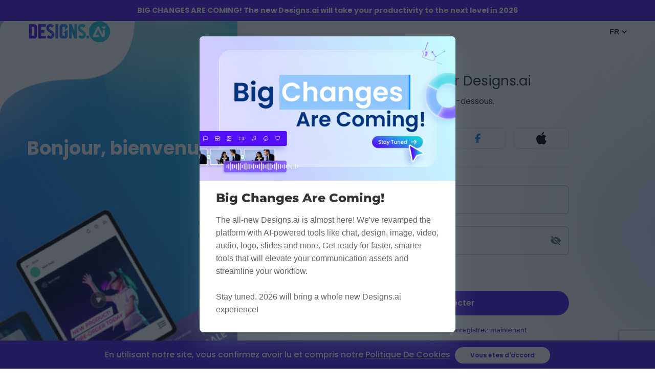

--- FILE ---
content_type: text/html; charset=utf-8
request_url: https://designs.ai/fr/user/sign-in
body_size: 59887
content:
<!DOCTYPE html><html lang="fr"><head><link rel="icon" type="image/x-icon" href="/static/favicon.ico"/><link rel="preconnect" href="https://s3.amazonaws.com"/><link rel="preconnect" href="https://www.google-analytics.com"/><link rel="preconnect" href="https://www.googletagmanager.com"/><link rel="preconnect" href="https://assets.designs.ai"/><link rel="preconnect" href="https://fonts.googleapis.com"/><link rel="preconnect" href="https://connect.facebook.net"/><link rel="dns-prefetch" href="https://s3.amazonaws.com"/><link rel="dns-prefetch" href="https://www.google-analytics.com"/><link rel="dns-prefetch" href="https://www.googletagmanager.com"/><link rel="dns-prefetch" href="https://assets.designs.ai"/><link rel="dns-prefetch" href="https://connect.facebook.net"/><link rel="preconnect" href="https://fonts.gstatic.com"/><meta name="viewport" content="width=device-width"/><meta charSet="utf-8"/><title>Designs.ai - Creative work done effortlessly </title><meta property="og:locale" content="en_US"/><meta name="twitter:card" content="summary_large_image"/><meta name="twitter:site" content="@DesignsDotAI"/><link rel="alternate" hrefLang="x-default" href="https://designs.ai/user/sign-in"/><link rel="alternate" hrefLang="ID" href="https://designs.ai/id/user/sign-in"/><link rel="alternate" hrefLang="CS" href="https://designs.ai/cz/user/sign-in"/><link rel="alternate" hrefLang="DE" href="https://designs.ai/de/user/sign-in"/><link rel="alternate" hrefLang="ES" href="https://designs.ai/es/user/sign-in"/><link rel="alternate" hrefLang="FR" href="https://designs.ai/fr/user/sign-in"/><link rel="alternate" hrefLang="IT" href="https://designs.ai/it/user/sign-in"/><link rel="alternate" hrefLang="PL" href="https://designs.ai/pl/user/sign-in"/><link rel="alternate" hrefLang="PT" href="https://designs.ai/pt/user/sign-in"/><link rel="alternate" hrefLang="RU" href="https://designs.ai/ru/user/sign-in"/><link rel="alternate" hrefLang="TR" href="https://designs.ai/tr/user/sign-in"/><link rel="alternate" hrefLang="zh-Hans" href="https://designs.ai/cn/user/sign-in"/><link rel="alternate" hrefLang="zh-Hant" href="https://designs.ai/tw/user/sign-in"/><link rel="alternate" hrefLang="JA" href="https://designs.ai/jp/user/sign-in"/><link rel="alternate" hrefLang="KO" href="https://designs.ai/kr/user/sign-in"/><link rel="canonical" href="https://designs.ai/fr/user/sign-in"/><meta property="og:url" content="https://designs.ai/fr/user/sign-in"/><meta name="description" content="Créez des logos pour votre marque, des vidéos, des bannières pour médias sociaux, des cartes de visite pour votre business, des publicités et des maquettes en ligne. Plus intelligent, plus rapide, plus facile avec la création de contenu IA. Essayez-le gratuitement."/><meta name="keywords" content="designsai, logo maker, video maker, mockup maker, design maker, designsdotai, designs ai en ligne, logo en ligne ,  video en ligne, design en ligne , maquette en ligne, création de logo,  logo facile , video facile , maquette facile"/><meta property="og:description" content="Créez des logos pour votre marque, des vidéos, des bannières pour médias sociaux, des cartes de visite pour votre business, des publicités et des maquettes en ligne. Plus intelligent, plus rapide, plus facile avec la création de contenu IA. Essayez-le gratuitement."/><meta property="og:title" content="Se connecter - Designs.ai"/><meta property="og:site_name" content="Se connecter - Designs.ai"/><meta property="og:image" content="https://assets.designs.ai/images/og/main.jpg"/><meta name="twitter:title" content="Se connecter - Designs.ai"/><meta name="twitter:image" content="https://assets.designs.ai/images/og/main.jpg"/><meta name="twitter:description" content="Créez des logos pour votre marque, des vidéos, des bannières pour médias sociaux, des cartes de visite pour votre business, des publicités et des maquettes en ligne. Plus intelligent, plus rapide, plus facile avec la création de contenu IA. Essayez-le gratuitement."/><meta name="next-head-count" content="32"/><link rel="preload" href="/_next/static/css/d9fb6a66d236e20b1027.css" as="style"/><link rel="stylesheet" href="/_next/static/css/d9fb6a66d236e20b1027.css" data-n-g=""/><link rel="preload" href="/_next/static/css/0eede5a451cab01f8ab8.css" as="style"/><link rel="stylesheet" href="/_next/static/css/0eede5a451cab01f8ab8.css" data-n-p=""/><noscript data-n-css=""></noscript><script defer="" nomodule="" src="/_next/static/chunks/polyfills-b69b38e0e606287ba003.js"></script><script src="/_next/static/chunks/webpack-bc425c87fe001b611172.js" defer=""></script><script src="/_next/static/chunks/framework-336caa3f6419768205fe.js" defer=""></script><script src="/_next/static/chunks/main-517a0df70a348f811e15.js" defer=""></script><script src="/_next/static/chunks/pages/_app-7d85588e9878fd957f99.js" defer=""></script><script src="/_next/static/chunks/cb1608f2-452b932501f2ddcae69b.js" defer=""></script><script src="/_next/static/chunks/ea88be26-38d5d07d686fb71285ad.js" defer=""></script><script src="/_next/static/chunks/7625-06cd75c414cc1bf8bb82.js" defer=""></script><script src="/_next/static/chunks/9523-1a1db10fceb35c921eac.js" defer=""></script><script src="/_next/static/chunks/350-48c9592a67762380c8f8.js" defer=""></script><script src="/_next/static/chunks/9501-ec54dc38e5cd4c1f8e22.js" defer=""></script><script src="/_next/static/chunks/9260-f7a9324e44313b49a89c.js" defer=""></script><script src="/_next/static/chunks/4436-ffb86ad979f144233fe0.js" defer=""></script><script src="/_next/static/chunks/4904-cb3cd62810c6a31327b7.js" defer=""></script><script src="/_next/static/chunks/1249-2a58178d76b93a801a03.js" defer=""></script><script src="/_next/static/chunks/6654-9d51d064b2740f66d867.js" defer=""></script><script src="/_next/static/chunks/3778-8d7b3ac9b22456e7b228.js" defer=""></script><script src="/_next/static/chunks/pages/user/sign-in-2cc16adf75bb59c2c8b4.js" defer=""></script><script src="/_next/static/kN6Q-ciQN_22NyEZD_2_J/_buildManifest.js" defer=""></script><script src="/_next/static/kN6Q-ciQN_22NyEZD_2_J/_ssgManifest.js" defer=""></script><style id="jss-server-side">@media print {
  .MuiDialog-root {
    position: absolute !important;
  }
}
  .MuiDialog-scrollPaper {
    display: flex;
    align-items: center;
    justify-content: center;
  }
@media (min-width: 768px) {
  .MuiDialog-scrollPaper {
    top: 150px;
    position: relative;
    align-items: flex-start;
  }
}
@media (max-height: 800px) {
  .MuiDialog-scrollPaper {
    top: auto;
    display: flex;
    align-items: center;
    justify-content: center;
  }
}
  .MuiDialog-scrollBody {
    overflow-x: hidden;
    overflow-y: auto;
    text-align: center;
  }
  .MuiDialog-scrollBody:after {
    width: 0;
    height: 100%;
    content: "";
    display: inline-block;
    vertical-align: middle;
  }
  .MuiDialog-container {
    height: 100%;
    outline: 0;
  }
@media print {
  .MuiDialog-container {
    height: auto;
  }
}
  .MuiDialog-paper {
    margin: 32px;
    position: relative;
    box-shadow: 0 0 4px 0 rgba(145, 158, 171, 0.24), 0 24px 48px 0 rgba(145, 158, 171, 0.24);
    overflow-y: auto;
  }
@media print {
  .MuiDialog-paper {
    box-shadow: none;
    overflow-y: visible;
  }
}
  .MuiDialog-paper.MuiPaper-rounded {
    border-radius: 8px;
  }
@media (max-width: 600px) {
  .MuiDialog-paper {
    margin: 0;
  }
}
  .MuiDialog-paperScrollPaper {
    display: flex;
    max-height: calc(100% - 64px);
    flex-direction: column;
  }
  .MuiDialog-paperScrollBody {
    display: inline-block;
    text-align: left;
    vertical-align: middle;
  }
@media (min-width: 768px) {
  .MuiDialog-paperScrollBody {
    top: 150px;
    vertical-align: top;
  }
}
@media (max-height: 800px) {
  .MuiDialog-paperScrollBody {
    vertical-align: middle;
  }
}
  .MuiDialog-paperWidthFalse {
    max-width: calc(100% - 64px);
  }
  .MuiDialog-paperWidthXs {
    max-width: 444px;
  }
@media (max-width:507.95px) {
  .MuiDialog-paperWidthXs.MuiDialog-paperScrollBody {
    max-width: calc(100% - 64px);
  }
}
  .MuiDialog-paperWidthSm {
    max-width: 576px;
  }
@media (max-width:639.95px) {
  .MuiDialog-paperWidthSm.MuiDialog-paperScrollBody {
    max-width: calc(100% - 64px);
  }
}
  .MuiDialog-paperWidthMd {
    max-width: 768px;
  }
@media (max-width:831.95px) {
  .MuiDialog-paperWidthMd.MuiDialog-paperScrollBody {
    max-width: calc(100% - 64px);
  }
}
  .MuiDialog-paperWidthLg {
    max-width: 992px;
  }
@media (max-width:1055.95px) {
  .MuiDialog-paperWidthLg.MuiDialog-paperScrollBody {
    max-width: calc(100% - 64px);
  }
}
  .MuiDialog-paperWidthXl {
    max-width: 1200px;
  }
@media (max-width:1263.95px) {
  .MuiDialog-paperWidthXl.MuiDialog-paperScrollBody {
    max-width: calc(100% - 64px);
  }
}
  .MuiDialog-paperFullWidth {
    width: calc(100% - 64px);
  }
@media (max-width: 600px) {
  .MuiDialog-paperFullWidth {
    width: calc(100% - 48px);
  }
}
  .MuiDialog-paperFullScreen {
    width: calc(100% - 48px);
    height: calc(100% - 48px);
    margin: 0;
    max-width: 100%;
    max-height: none;
    border-radius: 0;
  }
  .MuiDialog-paperFullScreen.MuiDialog-paperScrollBody {
    margin: 0;
    max-width: 100%;
  }
  .MuiInputAdornment-root {
    color: #637381;
    height: 0.01em;
    display: flex;
    max-height: 2em;
    align-items: center;
    white-space: nowrap;
  }
  .MuiInputAdornment-filled.MuiInputAdornment-positionStart:not(.MuiInputAdornment-hiddenLabel) {
    margin-top: 16px;
  }
  .MuiInputAdornment-positionStart {
    margin-right: 8px;
  }
  .MuiInputAdornment-positionEnd {
    margin-left: 8px;
  }
  .MuiInputAdornment-disablePointerEvents {
    pointer-events: none;
  }
  .MuiPopover-paper {
    outline: 0;
    position: absolute;
    max-width: calc(100% - 32px);
    min-width: 16px;
    box-shadow: 0 0 2px 0 rgba(145, 158, 171, 0.24), 0 12px 24px 0 rgba(145, 158, 171, 0.24);
    max-height: calc(100% - 32px);
    min-height: 16px;
    overflow-x: hidden;
    overflow-y: auto;
  }

  .jss24 {
    color: #fff;
    box-shadow: 0 8px 16px 0 rgba(130, 65, 121, 0.24);
    background-color: #824179;
  }
  .jss24:hover {
    color: #fff;
    background-color: #5A205D;
  }
  .jss25 {
    color: #fff;
    box-shadow: 0 8px 16px 0 rgba(0, 147, 153, 0.24);
    background-color: #009399;
  }
  .jss25:hover {
    color: #fff;
    background-color: #00576E;
  }
  .jss26 {
    color: #212B36;
    box-shadow: 0 8px 16px 0 rgba(91, 140, 14, 0.24);
    background-color: #5B8C0E;
  }
  .jss26:hover {
    color: #212B36;
    background-color: #386407;
  }
  .jss27 {
    color: #212B36;
    box-shadow: 0 8px 16px 0 rgba(173, 94, 5, 0.24);
    background-color: #AD5E05;
  }
  .jss27:hover {
    color: #212B36;
    background-color: #7C3702;
  }
  .jss28 {
    color: #fff;
    box-shadow: 0 8px 16px 0 rgba(193, 42, 42, 0.24);
    background-color: #C12A2A;
  }
  .jss28:hover {
    color: #fff;
    background-color: #8A1529;
  }
  .jss29 {
    color: rgba(0, 0, 0, 0.87);
    box-shadow: 0 8px 16px 0 rgba(145, 158, 171, 0.24);
    background-color: #fff;
  }
  .jss29:hover {
    background-color: #DFE3E8;
  }
  .jss30 {
    color: #320C3E;
    border: 1px solid rgba(130, 65, 121, 0.48);
  }
  .jss30:hover {
    border: 1px solid #824179;
    background-color: rgba(50, 12, 62, 0.08);
  }
  .jss31 {
    color: #002D49;
    border: 1px solid rgba(0, 147, 153, 0.48);
  }
  .jss31:hover {
    border: 1px solid #009399;
    background-color: rgba(0, 45, 73, 0.08);
  }
  .jss32 {
    color: #1F4302;
    border: 1px solid rgba(91, 140, 14, 0.48);
  }
  .jss32:hover {
    border: 1px solid #5B8C0E;
    background-color: rgba(31, 67, 2, 0.08);
  }
  .jss33 {
    color: #531C00;
    border: 1px solid rgba(173, 94, 5, 0.48);
  }
  .jss33:hover {
    border: 1px solid #AD5E05;
    background-color: rgba(83, 28, 0, 0.08);
  }
  .jss34 {
    color: #5C0825;
    border: 1px solid rgba(193, 42, 42, 0.48);
  }
  .jss34:hover {
    border: 1px solid #C12A2A;
    background-color: rgba(92, 8, 37, 0.08);
  }
  .jss35 {
    color: #fff;
    border: 1px solid rgba(255, 255, 255, 0.48);
  }
  .jss35:hover {
    border: 1px solid #fff;
    background-color: rgba(255, 255, 255, 0.08);
  }
  .jss36 {
    color: #320C3E;
  }
  .jss36:hover {
    background-color: rgba(50, 12, 62, 0.08);
  }
  .jss37 {
    color: #002D49;
  }
  .jss37:hover {
    background-color: rgba(0, 45, 73, 0.08);
  }
  .jss38 {
    color: #1F4302;
  }
  .jss38:hover {
    background-color: rgba(31, 67, 2, 0.08);
  }
  .jss39 {
    color: #531C00;
  }
  .jss39:hover {
    background-color: rgba(83, 28, 0, 0.08);
  }
  .jss40 {
    color: #5C0825;
  }
  .jss40:hover {
    background-color: rgba(92, 8, 37, 0.08);
  }
  .jss41 {
    color: #fff;
  }
  .jss41:hover {
    background-color: rgba(255, 255, 255, 0.08);
  }
  .jss1 {
    color: #FFFFFF;
    padding: 12px;
    box-shadow: 0 8px 16px 0 rgba(145, 158, 171, 0.24);
    border-radius: 8px;
    background-color: #161C24 !important;
  }
  .jss2 {
    width: 40px;
    height: 40px;
    display: flex;
    align-items: center;
    margin-right: 12px;
    border-radius: 12px;
    justify-content: center;
  }
  .jss2 svg {
    width: 24px;
    height: 24px;
  }
  .jss3 {
    padding: 0;
    font-weight: 600;
  }
  .jss4 {
    margin-right: -4px;
  }
  .jss4 svg {
    width: 20px;
    height: 20px;
    opacity: 0.48;
  }
  .jss4 svg:hover {
    opacity: 1;
  }
  .jss5 {
    color: #212B36 !important;
    background-color: #FFFFFF !important;
  }
  .jss5 .jss2 {
    color: #009399;
    background-color: rgba(0, 147, 153, 0.16);
  }
  .jss6 {
    color: #212B36 !important;
    background-color: #FFFFFF !important;
  }
  .jss6 .jss2 {
    color: #5B8C0E;
    background-color: rgba(91, 140, 14, 0.16);
  }
  .jss7 {
    color: #212B36 !important;
    background-color: #FFFFFF !important;
  }
  .jss7 .jss2 {
    color: #AD5E05;
    background-color: rgba(173, 94, 5, 0.16);
  }
  .jss8 {
    color: #212B36 !important;
    background-color: #FFFFFF !important;
  }
  .jss8 .jss2 {
    color: #C12A2A;
    background-color: rgba(193, 42, 42, 0.16);
  }
  .jss9 {
    top: 60px;
  }
  .jss43 {
    border: solid 1px rgba(145, 158, 171, 0.08);
    overflow: inherit;
    box-shadow: 0 0 2px 0 rgba(145, 158, 171, 0.24), 0 20px 40px -4px rgba(145, 158, 171, 0.24);
    margin-top: 12px;
    margin-left: 4px;
  }
@media (min-width:576px) {
  .jss44 {
    top: -7px;
    right: 20px;
    width: 12px;
    height: 12px;
    content: '';
    z-index: 1;
    position: absolute;
    transform: rotate(-135deg);
    background: #fff;
    border-right: solid 1px rgba(145, 158, 171, 0.12);
    border-bottom: solid 1px rgba(145, 158, 171, 0.12);
    border-radius: 0 0 4px 0;
  }
}
@font-face {
  font-family: Poppins;
  font-style: normal;
  font-display: swap;
  font-weight: 400;
  src: local('Poppins'), url('/static/fonts/Poppins-Regular.ttf') format('truetype');
}
@font-face {
  font-family: Poppins;
  font-style: normal;
  font-display: swap;
  font-weight: 500;
  src: local('Poppins'), url('/static/fonts/Poppins-Medium.ttf') format('truetype');
}
@font-face {
  font-family: Poppins;
  font-style: normal;
  font-display: swap;
  font-weight: 700;
  src: local('Poppins'), url('/static/fonts/Poppins-Bold.ttf') format('truetype');
}
@font-face {
  font-family: Poppins;
  font-style: normal;
  font-display: swap;
  font-weight: 600;
  src: local('Poppins'), url('/static/fonts/Poppins-SemiBold.ttf') format('truetype');
}
@font-face {
  font-family: Poppins;
  font-style: normal;
  font-display: swap;
  font-weight: 800;
  src: local('Poppins'), url('/static/fonts/Poppins-ExtraBold.ttf') format('truetype');
}
html {
  width: 100%;
  height: 100%;
  -ms-text-size-adjust: 100%;
  -webkit-overflow-scrolling: touch;
}
body {
  width: 100%;
  height: 100%;
}
body::-webkit-scrollbar, body *::-webkit-scrollbar {
  width: 8px;
  height: 6px;
  background-color: rgba(145, 158, 171, 0.24);
}
body::-webkit-scrollbar-thumb, body ::-webkit-scrollbar-thumb {
  border: none;
  border-radius: 8px;
  background-color: rgba(99, 115, 129, 0.48);
}
#root {
  width: 100%;
  height: 100%;
}
a {
  color: #824179;
}
a:hover {
  color: #D998C4;
  text-decoration: none;
}
.blur-up {
  filter: blur(5px);
  transition: filter 400ms, -webkit-filter 400ms;
  -webkit-filter: blur(5px);
}
.blur-up.lazyloaded  {
  filter: blur(0);
  -webkit-filter: blur(0);
}
.MuiLoadingButton-pending.Mui-disabled  {
  background-color: #824179;
}
  .jss20 {
    padding: 8px 20px;
    white-space: pre-wrap;
  }
  .jss21 {
    width: 44px;
    height: 44px;
    padding: 0;
    text-transform: uppercase;
  }
  .jss21 .MuiButton-endIcon {
    margin-left: 0;
  }
  .jss21 :hover {
    color: #5c2a5a;
  }
  .jss22 {
    background-color: #F4F6F8;
  }
  .jss23 .MuiTypography-root {
    font-weight: 800;
  }

  .MuiLoadingButton-pendingIndicator {
    display: flex;
    position: absolute;
    visibility: visible;
  }
  .MuiLoadingButton-pendingIndicatorCenter {
    left: 50%;
    transform: translate(-50%);
  }
  .MuiLoadingButton-pendingIndicatorStart {
    left: 14px;
  }
  .MuiLoadingButton-pendingIndicatorEnd {
    right: 14px;
  }
  .MuiLoadingButton-endIconPendingEnd {
    visibility: hidden;
  }
  .MuiLoadingButton-startIconPendingStart {
    visibility: hidden;
  }
  .MuiLoadingButton-labelPendingCenter {
    visibility: hidden;
  }
  .jss45 {
    width: 100%;
    margin: 0;
    display: flex;
    max-width: 464px;
    align-items: center;
    border-radius: 0;
    flex-direction: column;
    justify-content: center;
  }
  .jss46 {
    width: 100%;
    height: 100%;
    z-index: 1;
    object-fit: cover;
  }
  .jss47 {
    top: 0;
    left: 0;
    z-index: 5;
    position: absolute;
  }
  .jss48 {
    right: 0;
    width: 100%;
    bottom: 0;
    height: auto;
    z-index: 5;
    position: absolute;
  }
  .jss49 {
    top: 0;
    color: #FFF;
    z-index: 10!important;
    position: absolute;
    font-size: 36px;
    margin-top: 222px;
    font-family: Poppins-Bold;
    font-weight: 800!important;
    line-height: 1.5;
    padding-left: 40px;
    margin-bottom: 80px;
    padding-right: 40px;
  }
  .jss51 {
    margin: 24px 0;
    display: flex;
    align-items: center;
    justify-content: space-between;
  }
  .jss52 {
    color: #4519EF;
  }
  .jss52:hover {
    color: #00D1E2;
  }
  .jss53 {
    border-color: rgba(145, 158, 171, 0.32);
  }
  .jss53 .MuiOutlinedInput-input {
    font-size: 16px;
    font-family: Poppins-Regular;
    line-height: 24px;
  }
  .jss53 .MuiInputLabel-root.Mui-error {
    font-family: Poppins-Regular;
    line-height: 24px;
  }
  .jss53 .MuiFormHelperText-root.Mui-error {
    font-family: Poppins-Regular;
    line-height: 24px;
  }
@media (min-width:768px) {
  .jss10 {
    display: flex;
  }
}
  .jss11 {
    top: 0;
    width: 100%;
    display: flex;
    padding: 24px;
    z-index: 9;
    position: absolute;
    align-items: center;
    line-height: 0;
    justify-content: space-between;
  }
@media (min-width:768px) {
  .jss11 {
    padding: 40px 40px 0px 56px;
  }
}
  .jss12 {
    margin: auto;
    display: flex;
    padding: 96px 0px;
    max-width: 480px;
    min-height: 100vh;
    flex-direction: column;
    justify-content: center;
  }
  .jss13 {
    color: #212529;
    font-size: 26px;
    font-family: Poppins-Regular;
    line-height: 24px;
    margin-bottom: 16px;
  }
  .jss14 {
    color: #212121;
    font-size: 16px;
    font-family: Poppins-Regular;
    line-height: 24px;
  }
  .jss15 {
    color: #637381;
    font-size: 14px;
    font-family: Poppins-Regular;
    line-height: 24px;
  }
  .jss16 {
    color: rgba(145, 158, 171, 0.24);
    margin: 24px 0px;
  }
  .jss17 {
    mt: 3;
    font-size: 14px;
    margin-top: 16px;
    text-align: center;
    typography: body2;
    font-family: Poppins-Regular;
    line-height: 24px;
  }
  .jss18 {
    color: #4519EF;
  }
  .jss18:hover {
    color: #00D1E2;
  }
@media (max-width:767.95px) {
  .jss19 {
    display: none;
  }
}</style></head><body class="m-0"><div class="d-none">production</div><div id="__next"><div style="background-color:#4b15f1;display:flex;align-items:center;justify-content:center;color:white;padding:10px;cursor:pointer"><p style="margin:0;padding:0;font-size:0.9rem;text-align:center;font-family:&#x27;Poppins-Bold&#x27;, sans-serif;color:white;@media (max-width: 600px):[object Object]">BIG CHANGES ARE COMING! The new Designs.ai will take your productivity to the next level in 2026</p></div><style data-emotion="css 9gmdh8">.css-9gmdh8 .MuiPaper-root{max-width:500px;border-radius:12px;}.css-9gmdh8 .MuiPaper-root::-webkit-scrollbar{display:none;}</style><div class="notify-header fixed-bottom w-100" id="notify-header"><div class="policy"><div class="style_alerts__1vXaG">En utilisant notre site, vous confirmez avoir lu et compris notre<!-- --> <span><a href="/policy/cookie-policy" target="_blank" rel="noreferrer noopener">Politique De Cookies</a></span><button type="button" class="btn btn-primary">Vous êtes d&#x27;accord</button></div></div></div><div class="jss10"><header class="jss11"><a href="/"><style data-emotion="css 1jxcw5g">.css-1jxcw5g{height:44px;}</style><img class="css-1jxcw5g" alt="logo" src="https://assets.designs.ai/images/dsai-logo/default.png"/></a><style data-emotion="css pfbhpp">.css-pfbhpp{-webkit-box-flex:1;-webkit-flex-grow:1;-ms-flex-positive:1;flex-grow:1;}</style><div class="css-pfbhpp"></div><style data-emotion="css c13pn5-MuiButton-root">.css-c13pn5-MuiButton-root{font-family:dai-ap-font,sans-serif;font-weight:700;font-size:0.875rem;line-height:1.7142857142857142;text-transform:capitalize;min-width:64px;padding:6px 8px;border-radius:8px;-webkit-transition:background-color 250ms cubic-bezier(0.4, 0, 0.2, 1) 0ms,box-shadow 250ms cubic-bezier(0.4, 0, 0.2, 1) 0ms,border-color 250ms cubic-bezier(0.4, 0, 0.2, 1) 0ms,color 250ms cubic-bezier(0.4, 0, 0.2, 1) 0ms;transition:background-color 250ms cubic-bezier(0.4, 0, 0.2, 1) 0ms,box-shadow 250ms cubic-bezier(0.4, 0, 0.2, 1) 0ms,border-color 250ms cubic-bezier(0.4, 0, 0.2, 1) 0ms,color 250ms cubic-bezier(0.4, 0, 0.2, 1) 0ms;color:#824179;}.css-c13pn5-MuiButton-root:hover{-webkit-text-decoration:none;text-decoration:none;background-color:rgba(130, 65, 121, 0.08);}@media (hover: none){.css-c13pn5-MuiButton-root:hover{background-color:transparent;}}.css-c13pn5-MuiButton-root.Mui-disabled{color:rgba(145, 158, 171, 0.8);}.css-c13pn5-MuiButton-root:hover{box-shadow:none;}</style><style data-emotion="css 2sp0ha-MuiButtonBase-root-MuiButton-root">.css-2sp0ha-MuiButtonBase-root-MuiButton-root{display:-webkit-inline-box;display:-webkit-inline-flex;display:-ms-inline-flexbox;display:inline-flex;-webkit-align-items:center;-webkit-box-align:center;-ms-flex-align:center;align-items:center;-webkit-box-pack:center;-ms-flex-pack:center;-webkit-justify-content:center;justify-content:center;position:relative;box-sizing:border-box;-webkit-tap-highlight-color:transparent;background-color:transparent;outline:0;border:0;margin:0;border-radius:0;padding:0;cursor:pointer;-webkit-user-select:none;-moz-user-select:none;-ms-user-select:none;user-select:none;vertical-align:middle;-moz-appearance:none;-webkit-appearance:none;-webkit-text-decoration:none;text-decoration:none;color:inherit;font-family:dai-ap-font,sans-serif;font-weight:700;font-size:0.875rem;line-height:1.7142857142857142;text-transform:capitalize;min-width:64px;padding:6px 8px;border-radius:8px;-webkit-transition:background-color 250ms cubic-bezier(0.4, 0, 0.2, 1) 0ms,box-shadow 250ms cubic-bezier(0.4, 0, 0.2, 1) 0ms,border-color 250ms cubic-bezier(0.4, 0, 0.2, 1) 0ms,color 250ms cubic-bezier(0.4, 0, 0.2, 1) 0ms;transition:background-color 250ms cubic-bezier(0.4, 0, 0.2, 1) 0ms,box-shadow 250ms cubic-bezier(0.4, 0, 0.2, 1) 0ms,border-color 250ms cubic-bezier(0.4, 0, 0.2, 1) 0ms,color 250ms cubic-bezier(0.4, 0, 0.2, 1) 0ms;color:#824179;}.css-2sp0ha-MuiButtonBase-root-MuiButton-root::-moz-focus-inner{border-style:none;}.css-2sp0ha-MuiButtonBase-root-MuiButton-root.Mui-disabled{pointer-events:none;cursor:default;}@media print{.css-2sp0ha-MuiButtonBase-root-MuiButton-root{-webkit-print-color-adjust:exact;color-adjust:exact;}}.css-2sp0ha-MuiButtonBase-root-MuiButton-root:hover{-webkit-text-decoration:none;text-decoration:none;background-color:rgba(130, 65, 121, 0.08);}@media (hover: none){.css-2sp0ha-MuiButtonBase-root-MuiButton-root:hover{background-color:transparent;}}.css-2sp0ha-MuiButtonBase-root-MuiButton-root.Mui-disabled{color:rgba(145, 158, 171, 0.8);}.css-2sp0ha-MuiButtonBase-root-MuiButton-root:hover{box-shadow:none;}</style><button class="MuiButton-root MuiButton-text MuiButton-textPrimary MuiButton-sizeMedium MuiButton-textSizeMedium MuiButtonBase-root jss36 jss21 css-2sp0ha-MuiButtonBase-root-MuiButton-root" tabindex="0"><style data-emotion="css 8xplcm-MuiButton-label">.css-8xplcm-MuiButton-label{width:100%;display:inherit;-webkit-align-items:inherit;-webkit-box-align:inherit;-ms-flex-align:inherit;align-items:inherit;-webkit-box-pack:inherit;-ms-flex-pack:inherit;-webkit-justify-content:inherit;justify-content:inherit;}</style><span class="MuiButton-label css-8xplcm-MuiButton-label">fr<style data-emotion="css 9tj150-MuiButton-endIcon">.css-9tj150-MuiButton-endIcon{display:inherit;margin-right:-4px;margin-left:8px;}.css-9tj150-MuiButton-endIcon>*:nth-of-type(1){font-size:20px;}</style><span class="MuiButton-endIcon MuiButton-iconSizeMedium css-9tj150-MuiButton-endIcon"><style data-emotion="css i4bv87-MuiSvgIcon-root">.css-i4bv87-MuiSvgIcon-root{-webkit-user-select:none;-moz-user-select:none;-ms-user-select:none;user-select:none;width:1em;height:1em;display:inline-block;fill:currentColor;-webkit-flex-shrink:0;-ms-flex-negative:0;flex-shrink:0;-webkit-transition:fill 200ms cubic-bezier(0.4, 0, 0.2, 1) 0ms;transition:fill 200ms cubic-bezier(0.4, 0, 0.2, 1) 0ms;font-size:1.5rem;}</style><svg class="MuiSvgIcon-root MuiSvgIcon-fontSizeMedium css-i4bv87-MuiSvgIcon-root" focusable="false" viewBox="0 0 24 24" aria-hidden="true" data-testid="ExpandMoreIcon"><path d="M16.59 8.59L12 13.17 7.41 8.59 6 10l6 6 6-6z"></path></svg></span></span></button></header><style data-emotion="css 1boiwxp-MuiCard-root">.css-1boiwxp-MuiCard-root{overflow:hidden;box-shadow:0 0 2px 0 rgba(145, 158, 171, 0.24),0 16px 32px -4px rgba(145, 158, 171, 0.24);border-radius:16px;position:relative;z-index:0;}</style><style data-emotion="css 19yqeum-MuiPaper-root-MuiCard-root">.css-19yqeum-MuiPaper-root-MuiCard-root{background-color:#fff;color:#212B36;-webkit-transition:box-shadow 300ms cubic-bezier(0.4, 0, 0.2, 1) 0ms;transition:box-shadow 300ms cubic-bezier(0.4, 0, 0.2, 1) 0ms;border-radius:8px;box-shadow:0px 2px 1px -1px rgba(145, 158, 171, 0.2),0px 1px 1px 0px rgba(145, 158, 171, 0.14),0px 1px 3px 0px rgba(145, 158, 171, 0.12);overflow:hidden;box-shadow:0 0 2px 0 rgba(145, 158, 171, 0.24),0 16px 32px -4px rgba(145, 158, 171, 0.24);border-radius:16px;position:relative;z-index:0;}</style><div class="MuiPaper-root MuiPaper-elevation MuiPaper-rounded MuiPaper-elevation1 MuiCard-root jss45 jss19 css-19yqeum-MuiPaper-root-MuiCard-root"><img class="jss47" src="/static/images/auth/logo-background.png" alt="logo background" width="264" height="181"/><img class="jss46" src="/static/images/auth/container.jpg" alt="main background"/><h3 class="jss49 css-1a8w37c">Bonjour, bienvenue</h3></div><style data-emotion="css 1rujksk-MuiContainer-root">.css-1rujksk-MuiContainer-root{width:100%;margin-left:auto;box-sizing:border-box;margin-right:auto;display:block;padding-left:16px;padding-right:16px;}@media (min-width:576px){.css-1rujksk-MuiContainer-root{padding-left:24px;padding-right:24px;}}@media (min-width:992px){.css-1rujksk-MuiContainer-root{max-width:992px;}}</style><div class="MuiContainer-root MuiContainer-maxWidthLg style_gradientContainer__96ZyC css-1rujksk-MuiContainer-root"><div class="jss12"><style data-emotion="css 1de6qeq">.css-1de6qeq{margin-bottom:40px;}</style><div class="css-1de6qeq"><style data-emotion="css t3381d-MuiTypography-root">.css-t3381d-MuiTypography-root{margin:0;font-family:dai-ap-font,sans-serif;font-weight:500;font-size:1.25rem;line-height:1.5;margin-bottom:0.35em;margin-bottom:8px;}@media (min-width:600px){.css-t3381d-MuiTypography-root{font-size:1.25rem;}}@media (min-width:960px){.css-t3381d-MuiTypography-root{font-size:1.5rem;}}@media (min-width:1280px){.css-t3381d-MuiTypography-root{font-size:1.5rem;}}</style><h4 class="MuiTypography-root MuiTypography-h4 MuiTypography-gutterBottom jss13 css-t3381d-MuiTypography-root">Connectez-vous sur Designs.ai</h4><style data-emotion="css 1lnmf8o-MuiTypography-root">.css-1lnmf8o-MuiTypography-root{margin:0;font-family:dai-ap-font,sans-serif;font-weight:500;font-size:1rem;line-height:1.5;}</style><p class="MuiTypography-root MuiTypography-body1 jss14 css-1lnmf8o-MuiTypography-root">Veuillez saisir vos coordonnées ci-dessous.</p></div><style data-emotion="css f1hklk-MuiGrid-root">.css-f1hklk-MuiGrid-root{box-sizing:border-box;display:-webkit-box;display:-webkit-flex;display:-ms-flexbox;display:flex;-webkit-box-flex-wrap:wrap;-webkit-flex-wrap:wrap;-ms-flex-wrap:wrap;flex-wrap:wrap;width:100%;width:calc(100% + 16px);margin-top:-16px;margin-left:-16px;}.css-f1hklk-MuiGrid-root>.MuiGrid-item{padding-top:16px;padding-left:16px;}</style><div class="MuiGrid-root MuiGrid-container MuiGrid-spacing-xs-2 jss50 css-f1hklk-MuiGrid-root"><style data-emotion="css m9ac4m-MuiGrid-root">.css-m9ac4m-MuiGrid-root{box-sizing:border-box;margin:0;-webkit-flex-basis:0;-ms-flex-preferred-size:0;flex-basis:0;-webkit-box-flex:1;-webkit-flex-grow:1;-ms-flex-positive:1;flex-grow:1;max-width:100%;}</style><div class="MuiGrid-root MuiGrid-item MuiGrid-grid-xs-true css-m9ac4m-MuiGrid-root"><style data-emotion="css c39fvr-MuiButton-root">.css-c39fvr-MuiButton-root{font-family:dai-ap-font,sans-serif;font-weight:700;font-size:0.875rem;line-height:1.7142857142857142;text-transform:capitalize;min-width:64px;padding:5px 15px;border-radius:8px;-webkit-transition:background-color 250ms cubic-bezier(0.4, 0, 0.2, 1) 0ms,box-shadow 250ms cubic-bezier(0.4, 0, 0.2, 1) 0ms,border-color 250ms cubic-bezier(0.4, 0, 0.2, 1) 0ms,color 250ms cubic-bezier(0.4, 0, 0.2, 1) 0ms;transition:background-color 250ms cubic-bezier(0.4, 0, 0.2, 1) 0ms,box-shadow 250ms cubic-bezier(0.4, 0, 0.2, 1) 0ms,border-color 250ms cubic-bezier(0.4, 0, 0.2, 1) 0ms,color 250ms cubic-bezier(0.4, 0, 0.2, 1) 0ms;border:1px solid rgba(0, 0, 0, 0.23);color:inherit;border-color:currentColor;width:100%;border:1px solid rgba(145, 158, 171, 0.32);height:40px;}.css-c39fvr-MuiButton-root:hover{-webkit-text-decoration:none;text-decoration:none;background-color:rgba(33, 43, 54, 0.08);}@media (hover: none){.css-c39fvr-MuiButton-root:hover{background-color:transparent;}}.css-c39fvr-MuiButton-root.Mui-disabled{color:rgba(145, 158, 171, 0.8);border:1px solid rgba(145, 158, 171, 0.24);}.css-c39fvr-MuiButton-root:hover{box-shadow:none;}.css-c39fvr-MuiButton-root:hover{background-color:rgba(145, 158, 171, 0.08);}</style><style data-emotion="css xb8pz0-MuiButtonBase-root-MuiButton-root">.css-xb8pz0-MuiButtonBase-root-MuiButton-root{display:-webkit-inline-box;display:-webkit-inline-flex;display:-ms-inline-flexbox;display:inline-flex;-webkit-align-items:center;-webkit-box-align:center;-ms-flex-align:center;align-items:center;-webkit-box-pack:center;-ms-flex-pack:center;-webkit-justify-content:center;justify-content:center;position:relative;box-sizing:border-box;-webkit-tap-highlight-color:transparent;background-color:transparent;outline:0;border:0;margin:0;border-radius:0;padding:0;cursor:pointer;-webkit-user-select:none;-moz-user-select:none;-ms-user-select:none;user-select:none;vertical-align:middle;-moz-appearance:none;-webkit-appearance:none;-webkit-text-decoration:none;text-decoration:none;color:inherit;font-family:dai-ap-font,sans-serif;font-weight:700;font-size:0.875rem;line-height:1.7142857142857142;text-transform:capitalize;min-width:64px;padding:5px 15px;border-radius:8px;-webkit-transition:background-color 250ms cubic-bezier(0.4, 0, 0.2, 1) 0ms,box-shadow 250ms cubic-bezier(0.4, 0, 0.2, 1) 0ms,border-color 250ms cubic-bezier(0.4, 0, 0.2, 1) 0ms,color 250ms cubic-bezier(0.4, 0, 0.2, 1) 0ms;transition:background-color 250ms cubic-bezier(0.4, 0, 0.2, 1) 0ms,box-shadow 250ms cubic-bezier(0.4, 0, 0.2, 1) 0ms,border-color 250ms cubic-bezier(0.4, 0, 0.2, 1) 0ms,color 250ms cubic-bezier(0.4, 0, 0.2, 1) 0ms;border:1px solid rgba(0, 0, 0, 0.23);color:inherit;border-color:currentColor;width:100%;border:1px solid rgba(145, 158, 171, 0.32);height:40px;}.css-xb8pz0-MuiButtonBase-root-MuiButton-root::-moz-focus-inner{border-style:none;}.css-xb8pz0-MuiButtonBase-root-MuiButton-root.Mui-disabled{pointer-events:none;cursor:default;}@media print{.css-xb8pz0-MuiButtonBase-root-MuiButton-root{-webkit-print-color-adjust:exact;color-adjust:exact;}}.css-xb8pz0-MuiButtonBase-root-MuiButton-root:hover{-webkit-text-decoration:none;text-decoration:none;background-color:rgba(33, 43, 54, 0.08);}@media (hover: none){.css-xb8pz0-MuiButtonBase-root-MuiButton-root:hover{background-color:transparent;}}.css-xb8pz0-MuiButtonBase-root-MuiButton-root.Mui-disabled{color:rgba(145, 158, 171, 0.8);border:1px solid rgba(145, 158, 171, 0.24);}.css-xb8pz0-MuiButtonBase-root-MuiButton-root:hover{box-shadow:none;}.css-xb8pz0-MuiButtonBase-root-MuiButton-root:hover{background-color:rgba(145, 158, 171, 0.08);}</style><button class="MuiButton-root MuiButton-outlined MuiButton-outlinedInherit MuiButton-sizeMedium MuiButton-outlinedSizeMedium MuiButton-colorInherit MuiButton-fullWidth MuiButtonBase-root css-xb8pz0-MuiButtonBase-root-MuiButton-root" tabindex="0"><style data-emotion="css 8xplcm-MuiButton-label">.css-8xplcm-MuiButton-label{width:100%;display:inherit;-webkit-align-items:inherit;-webkit-box-align:inherit;-ms-flex-align:inherit;align-items:inherit;-webkit-box-pack:inherit;-ms-flex-pack:inherit;-webkit-justify-content:inherit;justify-content:inherit;}</style><span class="MuiButton-label css-8xplcm-MuiButton-label"><svg version="1.1" xmlns="http://www.w3.org/2000/svg" viewBox="0 0 48 48" width="20px" height="20px"><g><path fill="#EA4335" d="M24 9.5c3.54 0 6.71 1.22 9.21 3.6l6.85-6.85C35.9 2.38 30.47 0 24 0 14.62 0 6.51 5.38 2.56 13.22l7.98 6.19C12.43 13.72 17.74 9.5 24 9.5z"></path><path fill="#4285F4" d="M46.98 24.55c0-1.57-.15-3.09-.38-4.55H24v9.02h12.94c-.58 2.96-2.26 5.48-4.78 7.18l7.73 6c4.51-4.18 7.09-10.36 7.09-17.65z"></path><path fill="#FBBC05" d="M10.53 28.59c-.48-1.45-.76-2.99-.76-4.59s.27-3.14.76-4.59l-7.98-6.19C.92 16.46 0 20.12 0 24c0 3.88.92 7.54 2.56 10.78l7.97-6.19z"></path><path fill="#34A853" d="M24 48c6.48 0 11.93-2.13 15.89-5.81l-7.73-6c-2.15 1.45-4.92 2.3-8.16 2.3-6.26 0-11.57-4.22-13.47-9.91l-7.98 6.19C6.51 42.62 14.62 48 24 48z"></path><path fill="none" d="M0 0h48v48H0z"></path></g></svg></span></button></div><div class="MuiGrid-root MuiGrid-item MuiGrid-grid-xs-true css-m9ac4m-MuiGrid-root"></div><div class="MuiGrid-root MuiGrid-item MuiGrid-grid-xs-true css-m9ac4m-MuiGrid-root"><button class="MuiButton-root MuiButton-outlined MuiButton-outlinedInherit MuiButton-sizeMedium MuiButton-outlinedSizeMedium MuiButton-colorInherit MuiButton-fullWidth MuiButtonBase-root css-xb8pz0-MuiButtonBase-root-MuiButton-root" tabindex="0"><span class="MuiButton-label css-8xplcm-MuiButton-label"><svg xmlns="http://www.w3.org/2000/svg" focusable="false" style="transform:rotate(360deg)" width="24" height="24" preserveAspectRatio="xMidYMid meet" viewBox="0 0 24 24"><path fill="#1877F2" d="M17 3.5a.5.5 0 0 0-.5-.5H14a4.77 4.77 0 0 0-5 4.5v2.7H6.5a.5.5 0 0 0-.5.5v2.6a.5.5 0 0 0 .5.5H9v6.7a.5.5 0 0 0 .5.5h3a.5.5 0 0 0 .5-.5v-6.7h2.62a.5.5 0 0 0 .49-.37l.72-2.6a.5.5 0 0 0-.48-.63H13V7.5a1 1 0 0 1 1-.9h2.5a.5.5 0 0 0 .5-.5z"/></svg></span></button></div><div class="MuiGrid-root MuiGrid-item MuiGrid-grid-xs-true css-m9ac4m-MuiGrid-root"><button class="MuiButton-root MuiButton-outlined MuiButton-outlinedInherit MuiButton-sizeMedium MuiButton-outlinedSizeMedium MuiButton-colorInherit MuiButton-fullWidth MuiButtonBase-root css-xb8pz0-MuiButtonBase-root-MuiButton-root" tabindex="0"><span class="MuiButton-label css-8xplcm-MuiButton-label"><svg xmlns="http://www.w3.org/2000/svg" focusable="false" style="transform:rotate(360deg)" width="19.51" height="24" preserveAspectRatio="xMidYMid meet" viewBox="0 0 256 315"><path d="M213.803 167.03c.442 47.58 41.74 63.413 42.197 63.615c-.35 1.116-6.599 22.563-21.757 44.716c-13.104 19.153-26.705 38.235-48.13 38.63c-21.05.388-27.82-12.483-51.888-12.483c-24.061 0-31.582 12.088-51.51 12.871c-20.68.783-36.428-20.71-49.64-39.793c-27-39.033-47.633-110.3-19.928-158.406c13.763-23.89 38.36-39.017 65.056-39.405c20.307-.387 39.475 13.662 51.889 13.662c12.406 0 35.699-16.895 60.186-14.414c10.25.427 39.026 4.14 57.503 31.186c-1.49.923-34.335 20.044-33.978 59.822M174.24 50.199c10.98-13.29 18.369-31.79 16.353-50.199c-15.826.636-34.962 10.546-46.314 23.828c-10.173 11.763-19.082 30.589-16.678 48.633c17.64 1.365 35.66-8.964 46.64-22.262" fill="#000"/></svg></span></button></div></div><style data-emotion="css uqzcov-MuiDivider-root">.css-uqzcov-MuiDivider-root{margin:0;-webkit-flex-shrink:0;-ms-flex-negative:0;flex-shrink:0;border-width:0;border-style:solid;border-color:rgba(145, 158, 171, 0.24);border-bottom-width:thin;display:-webkit-box;display:-webkit-flex;display:-ms-flexbox;display:flex;white-space:nowrap;text-align:center;border:0;}.css-uqzcov-MuiDivider-root::before,.css-uqzcov-MuiDivider-root::after{position:relative;width:100%;border-top:thin solid rgba(145, 158, 171, 0.24);top:50%;content:"";-webkit-transform:translateY(50%);-moz-transform:translateY(50%);-ms-transform:translateY(50%);transform:translateY(50%);}</style><div class="MuiDivider-root MuiDivider-fullWidth MuiDivider-withChildren jss16 css-uqzcov-MuiDivider-root" role="separator"><style data-emotion="css e34q8v-MuiDivider-wrapper">.css-e34q8v-MuiDivider-wrapper{display:inline-block;padding-left:9.6px;padding-right:9.6px;}</style><span class="MuiDivider-wrapper css-e34q8v-MuiDivider-wrapper"><style data-emotion="css 1o0lq4f-MuiTypography-root">.css-1o0lq4f-MuiTypography-root{margin:0;font-family:dai-ap-font,sans-serif;font-weight:500;font-size:0.875rem;line-height:1.5714285714285714;}</style><p class="MuiTypography-root MuiTypography-body2 jss15 css-1o0lq4f-MuiTypography-root">OR</p></span></div><form action="#" autoComplete="off" novalidate=""><div></div><style data-emotion="css 18t6x3u-MuiFormControl-root">.css-18t6x3u-MuiFormControl-root{display:-webkit-inline-box;display:-webkit-inline-flex;display:-ms-inline-flexbox;display:inline-flex;-webkit-flex-direction:column;-ms-flex-direction:column;flex-direction:column;position:relative;min-width:0;padding:0;margin:0;border:0;vertical-align:top;width:100%;}.css-18t6x3u-MuiFormControl-root .MuiInputLabel-root.Mui-focused{color:#4519EF;}.css-18t6x3u-MuiFormControl-root .MuiOutlinedInput-root.Mui-focused fieldset{border-color:#4519EF;}</style><div class="MuiFormControl-root MuiFormControl-marginNone MuiFormControl-fullWidth MuiTextField-root jss53 css-18t6x3u-MuiFormControl-root"><style data-emotion="css 1x92c1k-MuiInputLabel-root">.css-1x92c1k-MuiInputLabel-root{display:block;transform-origin:top left;white-space:nowrap;overflow:hidden;text-overflow:ellipsis;max-width:calc(100% - 24px);position:absolute;left:0;top:0;-webkit-transform:translate(14px, 16px) scale(1);-moz-transform:translate(14px, 16px) scale(1);-ms-transform:translate(14px, 16px) scale(1);transform:translate(14px, 16px) scale(1);-webkit-transition:color 200ms cubic-bezier(0.0, 0, 0.2, 1) 0ms,-webkit-transform 200ms cubic-bezier(0.0, 0, 0.2, 1) 0ms,max-width 200ms cubic-bezier(0.0, 0, 0.2, 1) 0ms;transition:color 200ms cubic-bezier(0.0, 0, 0.2, 1) 0ms,transform 200ms cubic-bezier(0.0, 0, 0.2, 1) 0ms,max-width 200ms cubic-bezier(0.0, 0, 0.2, 1) 0ms;z-index:1;pointer-events:none;}</style><style data-emotion="css 1y3m51q-MuiFormLabel-root-MuiInputLabel-root">.css-1y3m51q-MuiFormLabel-root-MuiInputLabel-root{color:#637381;font-family:dai-ap-font,sans-serif;font-weight:500;font-size:1rem;line-height:1.4375em;padding:0;color:#919EAB;display:block;transform-origin:top left;white-space:nowrap;overflow:hidden;text-overflow:ellipsis;max-width:calc(100% - 24px);position:absolute;left:0;top:0;-webkit-transform:translate(14px, 16px) scale(1);-moz-transform:translate(14px, 16px) scale(1);-ms-transform:translate(14px, 16px) scale(1);transform:translate(14px, 16px) scale(1);-webkit-transition:color 200ms cubic-bezier(0.0, 0, 0.2, 1) 0ms,-webkit-transform 200ms cubic-bezier(0.0, 0, 0.2, 1) 0ms,max-width 200ms cubic-bezier(0.0, 0, 0.2, 1) 0ms;transition:color 200ms cubic-bezier(0.0, 0, 0.2, 1) 0ms,transform 200ms cubic-bezier(0.0, 0, 0.2, 1) 0ms,max-width 200ms cubic-bezier(0.0, 0, 0.2, 1) 0ms;z-index:1;pointer-events:none;}.css-1y3m51q-MuiFormLabel-root-MuiInputLabel-root.Mui-focused{color:#824179;}.css-1y3m51q-MuiFormLabel-root-MuiInputLabel-root.Mui-disabled{color:#919EAB;}.css-1y3m51q-MuiFormLabel-root-MuiInputLabel-root.Mui-error{color:#C12A2A;}</style><label class="MuiInputLabel-root MuiInputLabel-formControl MuiInputLabel-animated MuiInputLabel-outlined MuiFormLabel-root MuiFormLabel-colorPrimary css-1y3m51q-MuiFormLabel-root-MuiInputLabel-root" data-shrink="false">adresse e-mail</label><style data-emotion="css-global 19egi9z"></style><style data-emotion="css 3pstci-MuiInputBase-root-MuiOutlinedInput-root">.css-3pstci-MuiInputBase-root-MuiOutlinedInput-root{font-family:dai-ap-font,sans-serif;font-weight:500;font-size:1rem;line-height:1.4375em;color:#212B36;box-sizing:border-box;position:relative;cursor:text;display:-webkit-inline-box;display:-webkit-inline-flex;display:-ms-inline-flexbox;display:inline-flex;-webkit-align-items:center;-webkit-box-align:center;-ms-flex-align:center;align-items:center;width:100%;position:relative;border-radius:8px;border-color:rgba(145, 158, 171, 0.32);}.css-3pstci-MuiInputBase-root-MuiOutlinedInput-root.Mui-disabled{color:#919EAB;cursor:default;}.css-3pstci-MuiInputBase-root-MuiOutlinedInput-root .MuiInputBase-input::-webkit-input-placeholder{opacity:1;color:#919EAB;}.css-3pstci-MuiInputBase-root-MuiOutlinedInput-root .MuiInputBase-input::-moz-placeholder{opacity:1;color:#919EAB;}.css-3pstci-MuiInputBase-root-MuiOutlinedInput-root .MuiInputBase-input:-ms-input-placeholder{opacity:1;color:#919EAB;}.css-3pstci-MuiInputBase-root-MuiOutlinedInput-root .MuiInputBase-input::placeholder{opacity:1;color:#919EAB;}.css-3pstci-MuiInputBase-root-MuiOutlinedInput-root:hover .MuiOutlinedInput-notchedOutline{border-color:#212B36;}@media (hover: none){.css-3pstci-MuiInputBase-root-MuiOutlinedInput-root:hover .MuiOutlinedInput-notchedOutline{border-color:rgba(0, 0, 0, 0.23);}}.css-3pstci-MuiInputBase-root-MuiOutlinedInput-root.Mui-focused .MuiOutlinedInput-notchedOutline{border-color:#824179;border-width:2px;}.css-3pstci-MuiInputBase-root-MuiOutlinedInput-root.Mui-error .MuiOutlinedInput-notchedOutline{border-color:#C12A2A;}.css-3pstci-MuiInputBase-root-MuiOutlinedInput-root.Mui-disabled .MuiOutlinedInput-notchedOutline{border-color:rgba(145, 158, 171, 0.8);}.css-3pstci-MuiInputBase-root-MuiOutlinedInput-root$disabled $notchedOutline{border-color:rgba(145, 158, 171, 0.24);}</style><div class="MuiOutlinedInput-root MuiInputBase-root MuiInputBase-colorPrimary MuiInputBase-fullWidth MuiInputBase-formControl css-3pstci-MuiInputBase-root-MuiOutlinedInput-root"><style data-emotion="css 1h5v22t-MuiInputBase-input-MuiOutlinedInput-input">.css-1h5v22t-MuiInputBase-input-MuiOutlinedInput-input{font:inherit;letter-spacing:inherit;color:currentColor;padding:4px 0 5px;border:0;box-sizing:content-box;background:none;height:1.4375em;margin:0;-webkit-tap-highlight-color:transparent;display:block;min-width:0;width:100%;-webkit-animation-name:mui-auto-fill-cancel;animation-name:mui-auto-fill-cancel;-webkit-animation-duration:10ms;animation-duration:10ms;padding:16.5px 14px;}.css-1h5v22t-MuiInputBase-input-MuiOutlinedInput-input::-webkit-input-placeholder{color:currentColor;opacity:0.42;-webkit-transition:opacity 200ms cubic-bezier(0.4, 0, 0.2, 1) 0ms;transition:opacity 200ms cubic-bezier(0.4, 0, 0.2, 1) 0ms;}.css-1h5v22t-MuiInputBase-input-MuiOutlinedInput-input::-moz-placeholder{color:currentColor;opacity:0.42;-webkit-transition:opacity 200ms cubic-bezier(0.4, 0, 0.2, 1) 0ms;transition:opacity 200ms cubic-bezier(0.4, 0, 0.2, 1) 0ms;}.css-1h5v22t-MuiInputBase-input-MuiOutlinedInput-input:-ms-input-placeholder{color:currentColor;opacity:0.42;-webkit-transition:opacity 200ms cubic-bezier(0.4, 0, 0.2, 1) 0ms;transition:opacity 200ms cubic-bezier(0.4, 0, 0.2, 1) 0ms;}.css-1h5v22t-MuiInputBase-input-MuiOutlinedInput-input::-ms-input-placeholder{color:currentColor;opacity:0.42;-webkit-transition:opacity 200ms cubic-bezier(0.4, 0, 0.2, 1) 0ms;transition:opacity 200ms cubic-bezier(0.4, 0, 0.2, 1) 0ms;}.css-1h5v22t-MuiInputBase-input-MuiOutlinedInput-input:focus{outline:0;}.css-1h5v22t-MuiInputBase-input-MuiOutlinedInput-input:invalid{box-shadow:none;}.css-1h5v22t-MuiInputBase-input-MuiOutlinedInput-input::-webkit-search-decoration{-webkit-appearance:none;}label[data-shrink=false]+.MuiInputBase-formControl .css-1h5v22t-MuiInputBase-input-MuiOutlinedInput-input::-webkit-input-placeholder{opacity:0!important;}label[data-shrink=false]+.MuiInputBase-formControl .css-1h5v22t-MuiInputBase-input-MuiOutlinedInput-input::-moz-placeholder{opacity:0!important;}label[data-shrink=false]+.MuiInputBase-formControl .css-1h5v22t-MuiInputBase-input-MuiOutlinedInput-input:-ms-input-placeholder{opacity:0!important;}label[data-shrink=false]+.MuiInputBase-formControl .css-1h5v22t-MuiInputBase-input-MuiOutlinedInput-input::-ms-input-placeholder{opacity:0!important;}label[data-shrink=false]+.MuiInputBase-formControl .css-1h5v22t-MuiInputBase-input-MuiOutlinedInput-input:focus::-webkit-input-placeholder{opacity:0.42;}label[data-shrink=false]+.MuiInputBase-formControl .css-1h5v22t-MuiInputBase-input-MuiOutlinedInput-input:focus::-moz-placeholder{opacity:0.42;}label[data-shrink=false]+.MuiInputBase-formControl .css-1h5v22t-MuiInputBase-input-MuiOutlinedInput-input:focus:-ms-input-placeholder{opacity:0.42;}label[data-shrink=false]+.MuiInputBase-formControl .css-1h5v22t-MuiInputBase-input-MuiOutlinedInput-input:focus::-ms-input-placeholder{opacity:0.42;}.css-1h5v22t-MuiInputBase-input-MuiOutlinedInput-input.Mui-disabled{opacity:1;-webkit-text-fill-color:#919EAB;}.css-1h5v22t-MuiInputBase-input-MuiOutlinedInput-input:-webkit-auto-fill{-webkit-animation-duration:5000s;animation-duration:5000s;-webkit-animation-name:mui-auto-fill;animation-name:mui-auto-fill;}.css-1h5v22t-MuiInputBase-input-MuiOutlinedInput-input:-webkit-autofill{border-radius:inherit;}</style><input type="email" aria-invalid="false" name="email" value="" class="MuiOutlinedInput-input MuiInputBase-input css-1h5v22t-MuiInputBase-input-MuiOutlinedInput-input"/><style data-emotion="css rki20w-MuiOutlinedInput-notchedOutline">.css-rki20w-MuiOutlinedInput-notchedOutline{border-color:rgba(0, 0, 0, 0.23);}</style><style data-emotion="css 1o2jng6-MuiOutlinedInput-notchedOutline">.css-1o2jng6-MuiOutlinedInput-notchedOutline{text-align:left;position:absolute;bottom:0;right:0;top:-5px;left:0;margin:0;padding:0 8px;pointer-events:none;border-radius:inherit;border-style:solid;border-width:1px;overflow:hidden;min-width:0%;border-color:rgba(0, 0, 0, 0.23);}</style><fieldset aria-hidden="true" class="MuiOutlinedInput-notchedOutline css-1o2jng6-MuiOutlinedInput-notchedOutline"><style data-emotion="css 2s9zix">.css-2s9zix{display:block;width:auto;padding:0;height:11px;font-size:0.75em;visibility:hidden;max-width:0.01px;-webkit-transition:max-width 50ms cubic-bezier(0.0, 0, 0.2, 1) 0ms;transition:max-width 50ms cubic-bezier(0.0, 0, 0.2, 1) 0ms;}.css-2s9zix>span{padding-left:5px;padding-right:5px;display:inline-block;}</style><legend class="css-2s9zix"><span>adresse e-mail</span></legend></fieldset></div></div><style data-emotion="css 1gm9hch">.css-1gm9hch{margin-bottom:24px;}</style><div class="css-1gm9hch"></div><div class="MuiFormControl-root MuiFormControl-marginNone MuiFormControl-fullWidth MuiTextField-root jss53 css-18t6x3u-MuiFormControl-root"><label class="MuiInputLabel-root MuiInputLabel-formControl MuiInputLabel-animated MuiInputLabel-outlined MuiFormLabel-root MuiFormLabel-colorPrimary css-1y3m51q-MuiFormLabel-root-MuiInputLabel-root" data-shrink="false">Mot de passe</label><style data-emotion="css-global 19egi9z"></style><style data-emotion="css 1ky8erp-MuiInputBase-root-MuiOutlinedInput-root">.css-1ky8erp-MuiInputBase-root-MuiOutlinedInput-root{font-family:dai-ap-font,sans-serif;font-weight:500;font-size:1rem;line-height:1.4375em;color:#212B36;box-sizing:border-box;position:relative;cursor:text;display:-webkit-inline-box;display:-webkit-inline-flex;display:-ms-inline-flexbox;display:inline-flex;-webkit-align-items:center;-webkit-box-align:center;-ms-flex-align:center;align-items:center;width:100%;position:relative;border-radius:8px;padding-right:14px;border-color:rgba(145, 158, 171, 0.32);}.css-1ky8erp-MuiInputBase-root-MuiOutlinedInput-root.Mui-disabled{color:#919EAB;cursor:default;}.css-1ky8erp-MuiInputBase-root-MuiOutlinedInput-root .MuiInputBase-input::-webkit-input-placeholder{opacity:1;color:#919EAB;}.css-1ky8erp-MuiInputBase-root-MuiOutlinedInput-root .MuiInputBase-input::-moz-placeholder{opacity:1;color:#919EAB;}.css-1ky8erp-MuiInputBase-root-MuiOutlinedInput-root .MuiInputBase-input:-ms-input-placeholder{opacity:1;color:#919EAB;}.css-1ky8erp-MuiInputBase-root-MuiOutlinedInput-root .MuiInputBase-input::placeholder{opacity:1;color:#919EAB;}.css-1ky8erp-MuiInputBase-root-MuiOutlinedInput-root:hover .MuiOutlinedInput-notchedOutline{border-color:#212B36;}@media (hover: none){.css-1ky8erp-MuiInputBase-root-MuiOutlinedInput-root:hover .MuiOutlinedInput-notchedOutline{border-color:rgba(0, 0, 0, 0.23);}}.css-1ky8erp-MuiInputBase-root-MuiOutlinedInput-root.Mui-focused .MuiOutlinedInput-notchedOutline{border-color:#824179;border-width:2px;}.css-1ky8erp-MuiInputBase-root-MuiOutlinedInput-root.Mui-error .MuiOutlinedInput-notchedOutline{border-color:#C12A2A;}.css-1ky8erp-MuiInputBase-root-MuiOutlinedInput-root.Mui-disabled .MuiOutlinedInput-notchedOutline{border-color:rgba(145, 158, 171, 0.8);}.css-1ky8erp-MuiInputBase-root-MuiOutlinedInput-root$disabled $notchedOutline{border-color:rgba(145, 158, 171, 0.24);}</style><div class="MuiOutlinedInput-root MuiInputBase-root MuiInputBase-colorPrimary MuiInputBase-fullWidth MuiInputBase-formControl MuiInputBase-adornedEnd css-1ky8erp-MuiInputBase-root-MuiOutlinedInput-root"><style data-emotion="css 168cjgp-MuiInputBase-input-MuiOutlinedInput-input">.css-168cjgp-MuiInputBase-input-MuiOutlinedInput-input{font:inherit;letter-spacing:inherit;color:currentColor;padding:4px 0 5px;border:0;box-sizing:content-box;background:none;height:1.4375em;margin:0;-webkit-tap-highlight-color:transparent;display:block;min-width:0;width:100%;-webkit-animation-name:mui-auto-fill-cancel;animation-name:mui-auto-fill-cancel;-webkit-animation-duration:10ms;animation-duration:10ms;padding:16.5px 14px;padding-right:0;}.css-168cjgp-MuiInputBase-input-MuiOutlinedInput-input::-webkit-input-placeholder{color:currentColor;opacity:0.42;-webkit-transition:opacity 200ms cubic-bezier(0.4, 0, 0.2, 1) 0ms;transition:opacity 200ms cubic-bezier(0.4, 0, 0.2, 1) 0ms;}.css-168cjgp-MuiInputBase-input-MuiOutlinedInput-input::-moz-placeholder{color:currentColor;opacity:0.42;-webkit-transition:opacity 200ms cubic-bezier(0.4, 0, 0.2, 1) 0ms;transition:opacity 200ms cubic-bezier(0.4, 0, 0.2, 1) 0ms;}.css-168cjgp-MuiInputBase-input-MuiOutlinedInput-input:-ms-input-placeholder{color:currentColor;opacity:0.42;-webkit-transition:opacity 200ms cubic-bezier(0.4, 0, 0.2, 1) 0ms;transition:opacity 200ms cubic-bezier(0.4, 0, 0.2, 1) 0ms;}.css-168cjgp-MuiInputBase-input-MuiOutlinedInput-input::-ms-input-placeholder{color:currentColor;opacity:0.42;-webkit-transition:opacity 200ms cubic-bezier(0.4, 0, 0.2, 1) 0ms;transition:opacity 200ms cubic-bezier(0.4, 0, 0.2, 1) 0ms;}.css-168cjgp-MuiInputBase-input-MuiOutlinedInput-input:focus{outline:0;}.css-168cjgp-MuiInputBase-input-MuiOutlinedInput-input:invalid{box-shadow:none;}.css-168cjgp-MuiInputBase-input-MuiOutlinedInput-input::-webkit-search-decoration{-webkit-appearance:none;}label[data-shrink=false]+.MuiInputBase-formControl .css-168cjgp-MuiInputBase-input-MuiOutlinedInput-input::-webkit-input-placeholder{opacity:0!important;}label[data-shrink=false]+.MuiInputBase-formControl .css-168cjgp-MuiInputBase-input-MuiOutlinedInput-input::-moz-placeholder{opacity:0!important;}label[data-shrink=false]+.MuiInputBase-formControl .css-168cjgp-MuiInputBase-input-MuiOutlinedInput-input:-ms-input-placeholder{opacity:0!important;}label[data-shrink=false]+.MuiInputBase-formControl .css-168cjgp-MuiInputBase-input-MuiOutlinedInput-input::-ms-input-placeholder{opacity:0!important;}label[data-shrink=false]+.MuiInputBase-formControl .css-168cjgp-MuiInputBase-input-MuiOutlinedInput-input:focus::-webkit-input-placeholder{opacity:0.42;}label[data-shrink=false]+.MuiInputBase-formControl .css-168cjgp-MuiInputBase-input-MuiOutlinedInput-input:focus::-moz-placeholder{opacity:0.42;}label[data-shrink=false]+.MuiInputBase-formControl .css-168cjgp-MuiInputBase-input-MuiOutlinedInput-input:focus:-ms-input-placeholder{opacity:0.42;}label[data-shrink=false]+.MuiInputBase-formControl .css-168cjgp-MuiInputBase-input-MuiOutlinedInput-input:focus::-ms-input-placeholder{opacity:0.42;}.css-168cjgp-MuiInputBase-input-MuiOutlinedInput-input.Mui-disabled{opacity:1;-webkit-text-fill-color:#919EAB;}.css-168cjgp-MuiInputBase-input-MuiOutlinedInput-input:-webkit-auto-fill{-webkit-animation-duration:5000s;animation-duration:5000s;-webkit-animation-name:mui-auto-fill;animation-name:mui-auto-fill;}.css-168cjgp-MuiInputBase-input-MuiOutlinedInput-input:-webkit-autofill{border-radius:inherit;}</style><input type="password" aria-invalid="false" name="password" value="" class="MuiOutlinedInput-input MuiInputBase-input MuiInputBase-inputAdornedEnd css-168cjgp-MuiInputBase-input-MuiOutlinedInput-input"/><div class="MuiInputAdornment-root MuiInputAdornment-positionEnd"><style data-emotion="css 1rmyfmx-MuiIconButton-root">.css-1rmyfmx-MuiIconButton-root{text-align:center;-webkit-flex:0 0 auto;-ms-flex:0 0 auto;flex:0 0 auto;font-size:1.5rem;padding:12px;border-radius:50%;overflow:visible;color:#637381;-webkit-transition:background-color 150ms cubic-bezier(0.4, 0, 0.2, 1) 0ms;transition:background-color 150ms cubic-bezier(0.4, 0, 0.2, 1) 0ms;margin-right:-12px;}.css-1rmyfmx-MuiIconButton-root:hover{background-color:rgba(99, 115, 129, 0.08);}@media (hover: none){.css-1rmyfmx-MuiIconButton-root:hover{background-color:transparent;}}.css-1rmyfmx-MuiIconButton-root.Mui-disabled{background-color:transparent;color:rgba(145, 158, 171, 0.8);}.css-1rmyfmx-MuiIconButton-root:hover{background-color:rgba(145, 158, 171, 0.08);}</style><style data-emotion="css p2w44c-MuiButtonBase-root-MuiIconButton-root">.css-p2w44c-MuiButtonBase-root-MuiIconButton-root{display:-webkit-inline-box;display:-webkit-inline-flex;display:-ms-inline-flexbox;display:inline-flex;-webkit-align-items:center;-webkit-box-align:center;-ms-flex-align:center;align-items:center;-webkit-box-pack:center;-ms-flex-pack:center;-webkit-justify-content:center;justify-content:center;position:relative;box-sizing:border-box;-webkit-tap-highlight-color:transparent;background-color:transparent;outline:0;border:0;margin:0;border-radius:0;padding:0;cursor:pointer;-webkit-user-select:none;-moz-user-select:none;-ms-user-select:none;user-select:none;vertical-align:middle;-moz-appearance:none;-webkit-appearance:none;-webkit-text-decoration:none;text-decoration:none;color:inherit;text-align:center;-webkit-flex:0 0 auto;-ms-flex:0 0 auto;flex:0 0 auto;font-size:1.5rem;padding:12px;border-radius:50%;overflow:visible;color:#637381;-webkit-transition:background-color 150ms cubic-bezier(0.4, 0, 0.2, 1) 0ms;transition:background-color 150ms cubic-bezier(0.4, 0, 0.2, 1) 0ms;margin-right:-12px;}.css-p2w44c-MuiButtonBase-root-MuiIconButton-root::-moz-focus-inner{border-style:none;}.css-p2w44c-MuiButtonBase-root-MuiIconButton-root.Mui-disabled{pointer-events:none;cursor:default;}@media print{.css-p2w44c-MuiButtonBase-root-MuiIconButton-root{-webkit-print-color-adjust:exact;color-adjust:exact;}}.css-p2w44c-MuiButtonBase-root-MuiIconButton-root:hover{background-color:rgba(99, 115, 129, 0.08);}@media (hover: none){.css-p2w44c-MuiButtonBase-root-MuiIconButton-root:hover{background-color:transparent;}}.css-p2w44c-MuiButtonBase-root-MuiIconButton-root.Mui-disabled{background-color:transparent;color:rgba(145, 158, 171, 0.8);}.css-p2w44c-MuiButtonBase-root-MuiIconButton-root:hover{background-color:rgba(145, 158, 171, 0.08);}</style><button class="MuiButtonBase-root MuiIconButton-root MuiIconButton-edgeEnd MuiIconButton-sizeMedium css-p2w44c-MuiButtonBase-root-MuiIconButton-root" tabindex="0" type="button"><style data-emotion="css 4jkopv-MuiIconButton-label">.css-4jkopv-MuiIconButton-label{width:100%;display:-webkit-box;display:-webkit-flex;display:-ms-flexbox;display:flex;-webkit-align-items:inherit;-webkit-box-align:inherit;-ms-flex-align:inherit;align-items:inherit;-webkit-box-pack:inherit;-ms-flex-pack:inherit;-webkit-justify-content:inherit;justify-content:inherit;}</style><span class="MuiIconButton-label css-4jkopv-MuiIconButton-label"><svg xmlns="http://www.w3.org/2000/svg" focusable="false" style="transform:rotate(360deg)" width="1em" height="1em" preserveAspectRatio="xMidYMid meet" viewBox="0 0 24 24"><g fill="currentColor"><circle cx="12" cy="12" r="1.5"/><path d="M15.29 18.12L14 16.78l-.07-.07l-1.27-1.27a4.07 4.07 0 0 1-.61.06A3.5 3.5 0 0 1 8.5 12a4.07 4.07 0 0 1 .06-.61l-2-2L5 7.87a15.89 15.89 0 0 0-2.87 3.63a1 1 0 0 0 0 1c.63 1.09 4 6.5 9.89 6.5h.25a9.48 9.48 0 0 0 3.23-.67zM8.59 5.76l2.8 2.8A4.07 4.07 0 0 1 12 8.5a3.5 3.5 0 0 1 3.5 3.5a4.07 4.07 0 0 1-.06.61l2.68 2.68l.84.84a15.89 15.89 0 0 0 2.91-3.63a1 1 0 0 0 0-1c-.64-1.11-4.16-6.68-10.14-6.5a9.48 9.48 0 0 0-3.23.67zm12.12 13.53L19.41 18l-2-2l-9.52-9.53L6.42 5L4.71 3.29a1 1 0 0 0-1.42 1.42L5.53 7l1.75 1.7l7.31 7.3l.07.07L16 17.41l.59.59l2.7 2.71a1 1 0 0 0 1.42 0a1 1 0 0 0 0-1.42z"/></g></svg></span></button></div><fieldset aria-hidden="true" class="MuiOutlinedInput-notchedOutline css-1o2jng6-MuiOutlinedInput-notchedOutline"><legend class="css-2s9zix"><span>Mot de passe</span></legend></fieldset></div></div><div class="jss51 css-1a8w37c"><style data-emotion="css 778kay-MuiLink-root">.css-778kay-MuiLink-root{-webkit-text-decoration:none;text-decoration:none;}.css-778kay-MuiLink-root:hover{-webkit-text-decoration:underline;text-decoration:underline;}</style><style data-emotion="css zi1m2f-MuiTypography-root-MuiLink-root">.css-zi1m2f-MuiTypography-root-MuiLink-root{margin:0;font-family:dai-ap-font,sans-serif;font-weight:500;font-size:0.875rem;line-height:1.5714285714285714;color:#824179;-webkit-text-decoration:none;text-decoration:none;}.css-zi1m2f-MuiTypography-root-MuiLink-root:hover{-webkit-text-decoration:underline;text-decoration:underline;}</style><a class="MuiTypography-root MuiTypography-subtitle2 MuiLink-root MuiLink-underlineHover jss52 css-zi1m2f-MuiTypography-root-MuiLink-root" href="/user/forgot-password">Mot de passe oublié?</a></div><style data-emotion="css x85ej9-MuiButton-root">.css-x85ej9-MuiButton-root{font-family:dai-ap-font,sans-serif;font-weight:700;font-size:0.9375rem;line-height:1.7142857142857142;text-transform:capitalize;min-width:64px;padding:8px 11px;border-radius:8px;-webkit-transition:background-color 250ms cubic-bezier(0.4, 0, 0.2, 1) 0ms,box-shadow 250ms cubic-bezier(0.4, 0, 0.2, 1) 0ms,border-color 250ms cubic-bezier(0.4, 0, 0.2, 1) 0ms,color 250ms cubic-bezier(0.4, 0, 0.2, 1) 0ms;transition:background-color 250ms cubic-bezier(0.4, 0, 0.2, 1) 0ms,box-shadow 250ms cubic-bezier(0.4, 0, 0.2, 1) 0ms,border-color 250ms cubic-bezier(0.4, 0, 0.2, 1) 0ms,color 250ms cubic-bezier(0.4, 0, 0.2, 1) 0ms;color:#824179;width:100%;height:48px;}.css-x85ej9-MuiButton-root:hover{-webkit-text-decoration:none;text-decoration:none;background-color:rgba(130, 65, 121, 0.08);}@media (hover: none){.css-x85ej9-MuiButton-root:hover{background-color:transparent;}}.css-x85ej9-MuiButton-root.Mui-disabled{color:rgba(145, 158, 171, 0.8);}.css-x85ej9-MuiButton-root:hover{box-shadow:none;}</style><style data-emotion="css 1hme3k7-MuiButtonBase-root-MuiButton-root">.css-1hme3k7-MuiButtonBase-root-MuiButton-root{display:-webkit-inline-box;display:-webkit-inline-flex;display:-ms-inline-flexbox;display:inline-flex;-webkit-align-items:center;-webkit-box-align:center;-ms-flex-align:center;align-items:center;-webkit-box-pack:center;-ms-flex-pack:center;-webkit-justify-content:center;justify-content:center;position:relative;box-sizing:border-box;-webkit-tap-highlight-color:transparent;background-color:transparent;outline:0;border:0;margin:0;border-radius:0;padding:0;cursor:pointer;-webkit-user-select:none;-moz-user-select:none;-ms-user-select:none;user-select:none;vertical-align:middle;-moz-appearance:none;-webkit-appearance:none;-webkit-text-decoration:none;text-decoration:none;color:inherit;font-family:dai-ap-font,sans-serif;font-weight:700;font-size:0.9375rem;line-height:1.7142857142857142;text-transform:capitalize;min-width:64px;padding:8px 11px;border-radius:8px;-webkit-transition:background-color 250ms cubic-bezier(0.4, 0, 0.2, 1) 0ms,box-shadow 250ms cubic-bezier(0.4, 0, 0.2, 1) 0ms,border-color 250ms cubic-bezier(0.4, 0, 0.2, 1) 0ms,color 250ms cubic-bezier(0.4, 0, 0.2, 1) 0ms;transition:background-color 250ms cubic-bezier(0.4, 0, 0.2, 1) 0ms,box-shadow 250ms cubic-bezier(0.4, 0, 0.2, 1) 0ms,border-color 250ms cubic-bezier(0.4, 0, 0.2, 1) 0ms,color 250ms cubic-bezier(0.4, 0, 0.2, 1) 0ms;color:#824179;width:100%;height:48px;}.css-1hme3k7-MuiButtonBase-root-MuiButton-root::-moz-focus-inner{border-style:none;}.css-1hme3k7-MuiButtonBase-root-MuiButton-root.Mui-disabled{pointer-events:none;cursor:default;}@media print{.css-1hme3k7-MuiButtonBase-root-MuiButton-root{-webkit-print-color-adjust:exact;color-adjust:exact;}}.css-1hme3k7-MuiButtonBase-root-MuiButton-root:hover{-webkit-text-decoration:none;text-decoration:none;background-color:rgba(130, 65, 121, 0.08);}@media (hover: none){.css-1hme3k7-MuiButtonBase-root-MuiButton-root:hover{background-color:transparent;}}.css-1hme3k7-MuiButtonBase-root-MuiButton-root.Mui-disabled{color:rgba(145, 158, 171, 0.8);}.css-1hme3k7-MuiButtonBase-root-MuiButton-root:hover{box-shadow:none;}</style><button class="MuiButton-root MuiButton-text MuiButton-textPrimary MuiButton-sizeLarge MuiButton-textSizeLarge MuiButton-fullWidth MuiButtonBase-root MuiLoadingButton-root btn-primary-new css-1hme3k7-MuiButtonBase-root-MuiButton-root" tabindex="0" type="submit"><span class="MuiButton-label css-8xplcm-MuiButton-label">Se connecter</span></button></form><div class="jss17 css-1a8w37c">Pas encore membre?<!-- --> <a class="MuiTypography-root MuiTypography-subtitle2 MuiLink-root MuiLink-underlineHover jss18 css-zi1m2f-MuiTypography-root-MuiLink-root" href="/user/sign-up">S&#x27;enregistrez maintenant</a></div></div></div></div></div><script id="__NEXT_DATA__" type="application/json">{"props":{"pageProps":{"rooturl":"https://designs.ai","resolvedUrl":"/user/sign-in","userAgent":"Mozilla/5.0 (Macintosh; Intel Mac OS X 10_15_7) AppleWebKit/537.36 (KHTML, like Gecko) Chrome/131.0.0.0 Safari/537.36; ClaudeBot/1.0; +claudebot@anthropic.com)","checkCountryCode":true,"ssrCookiePolicy":null,"_nextI18Next":{"initialI18nStore":{"en":{"authentication":{"forgot_password_meta_description":"Collection of A.I powered tools under one roof to help with your creative needs - Designs.ai","forgot_password_meta_keywords":"designsai, logo maker, video maker, mockup maker, design maker, designsdotai, designs ai online, online logo, online video, online design, online mockup, logo maker online, easy logo, easy video, easy mockup","forgot_password_meta_title":"Designs.ai - Creative work done effortlessly","reset_password_meta_description":"Collection of A.I powered tools under one roof to help with your creative needs - Designs.ai","reset_password_meta_keywords":"designsai, logo maker, video maker, mockup maker, design maker, designsdotai, designs ai online, online logo, online video, online design, online mockup, logo maker online, easy logo, easy video, easy mockup","reset_password_meta_title":"Designs.ai - Creative work done effortlessly","sign_in_meta_description":"Create anything online in 2 minutes. Designs.ai has a collection of AI-powered tools under one roof to help with your creative needs. Try for free now.","sign_in_meta_keywords":"designsai, logo maker, video maker, mockup maker, design maker, designsdotai, designs ai online, online logo, online video, online design, online mockup, logo maker online, easy logo, easy video, easy mockup","sign_in_meta_title":"Sign In - Designs.ai","sign_up_meta_description":"Create anything online in 2 minutes. Designs.ai has a collection of AI-powered tools under one roof to help with your creative needs. Sign up for free now.","sign_up_meta_keywords":"designsai, logo maker, video maker, mockup maker, design maker, designsdotai, designs ai online, online logo, online video, online design, online mockup, logo maker online, easy logo, easy video, easy mockup","sign_up_meta_title":"Sign Up - Designs.ai","verify_email_meta_description":"Collection of A.I powered tools under one roof to help with your creative needs - Designs.ai","verify_email_meta_keywords":"designsai, logo maker, video maker, mockup maker, design maker, designsdotai, designs ai online, online logo, online video, online design, online mockup, logo maker online, easy logo, easy video, easy mockup","verify_email_meta_title":"Designs.ai - Creative work done effortlessly","first_name":"First name","last_name":"Last name","password":"Password","new_password":"New password","old_password":"Old password","country":"Country","email":"Email address","email_validation":"Please enter a valid email address","email_required":"Email is required","password_required":"Password is required","old_password_required":"Old password is required","new_password_required":"New password is required","password_validation":"Password should have 8 or more characters with a mix of upper and lower case letters, numbers, and symbols.","country_required":"Please select your country","first_name_required":"First name is required","first_name_required_min":"First name should be more than {{min}} characters","first_name_required_max":"First name should be less than {{max}} characters","last_name_required":"Last name is required","last_name_required_min":"Last name should be more than {{min}} characters","last_name_required_max":"Last name should be less than {{max}} characters","request_forgot_password":"Continue","reset_pass_link_sent":"We’ve sent the password reset link to {{email}}","forgot_pass_title":"Forgot password?","forgot_pass_desc":"Please enter the email address to reset your password.","reset_pass_link_sent_alert":"Request sent successfully","reset_pass_link_sent_alert_2":"We've sent to you an email with the password reset link","reset_pass_link_sent_alert_3":"Didn't receive the email? Check your spam inbox or","contact":"contact us","back":"Back","reset_password_btn":"Reset Password","sign_in_success_alert":"Successfully signed in","sign_up_link":"New to Designs.ai?","sign_up_link_btn":"Get started","sign_up_link_title":"Not a member yet?","sign_up_link_text":"Sign up now","sign_in_title":"Sign in to Designs.ai","sign_in_desc":"Enter your details below.","sign_in_email_sent":"Email verification has been sent to {{email}}","sign_in_pass_changed":"Your password has been changed, please try to sign in with your new credentials","sign_in_invitation_accepted":"You have accepted the invitation from {{email}}. Sign in to join your team","sign_in_banned_user":"Oh no! It looks like this user has been banned!","sign_in_verify_email":"Please verify your email address ({{email}}) from the link that has been sent to you!","sign_in_btn":"Sign in","forgot_pass_btn":"Forgot password?","resend_in":"Resend in {{remainingTime}}s","resend_btn":"Resend it.","resend_title":"Have not received the email?","sign_in_section_title":"Hi, Welcome back","sign_out_success_alert":"Successfully signed out","invitation_accepted_alert":"Invitation accepted","invitation_failed_alert":"Invitation failed","sign_up_success_alert":"Successfully signed up","sign_ip_link":"Already have an account?","sign_up_title":"Get started with Designs.ai","sign_up_desc":"Create an account, and enjoy a full suite of creative tools.","sign_up_title_marketing_user":"Before we continue to checkout","sign_up_desc_marketing_user":"Please create an account for New User, or Login if you are an Existing User.","sign_up_invited_title":"You are invited to join a team.","sign_up_invited_desc":"Sign up to join your team {{email}}","sign_up_agreement_1":"By signing up, I agree to Designs.ai's","sign_up_agreement_2":"Terms of Service","sign_up_agreement_3":"and","sign_up_agreement_4":"Privacy Policy","select_country":"Select your country","news_letter_agreement":"I would like to receive updates, freebies, promos and other marketing emails from Designs.ai","sign_up_btn":"Sign up","sign_up_section_title":"Create logos, videos, banners, mockups with A.I. in 2 minutes","verification_email_success_alert":"Email verification completed","verification_email_success_title":"We have successfully verified your email.","verification_email_success_desc":"Please sign in with your credentials.","verification_email_failed_title":"Email verification failed","verification_email_failed_desc":"It seems your verification link has expired, or your email has already been verified.","back_to_sign_in":"Back to sign in","update_password_success_alert":"Your password has been successfully updated.","update_pass_title":"Your current password is weak","update_pass_desc":"Please update the password for this account {{email}}","update_pass_btn":"Update password","reset_password_success_alert":"Your password has been successfully updated.","reset_pass_title":"Reset your password?","reset_pass_desc":"Please enter new password for this account {{email}}","reset_pass_btn":"Update password","already_subscribe":"You have an active subscription.\nPlease manage your subscription here."},"common":{"email":"info@designs.ai","login":"Login","logout":"Logout","change_password":"Change Password","profile":"Profile","products":"Products","project":"project","projects":"projects","rrp":"RRP","per":"per","oopss":"Oopss! something went wrong.","smarter":"SMARTER","uses_proprietary":"Uses proprietary","ai_technology":"AI technology","faster":"FASTER","exceptional_results_in":"Exceptional results in","less_than_2":"less than 2 minutes","easier":"EASIER","intuitive_and":"Intuitive and","accessible_to_all":"accessible to all","primary_tools":"Primary Tools","logomaker_description":"Build your logo and brand with AI","videomaker_description":"Experience AI powered text-to-video tool","assistive_tools":"Assistive Tools","graphicmaker_description":"Customize illustrations to match your brand identity","color_matcher_description":"Easily generate thousands of beautiful color palettes","calendar_description":"A complete calendar of all social media holidays","font_pairer_description":"Choose the best font combinations for your designs","logo_description":"Designs.ai is part of a creative ecosystem on a mission to make design easy for everyone.","company":"COMPANY","about_us":"ABOUT US","cookie_policy":"COOKIE POLICY","license_agreement":"LICENSE AGREEMENT","privacy_policy":"PRIVACY POLICY","terms_of_use":"TERMS OF USE","contact_us":"CONTACT US","pay_in_local":"Pay in local currency?","contact_us_local":"Contact us.","affiliate":"Affiliate","resources":"RESOURCES","new":"New","updated":"updated","blog":"BLOG","inspire":"INSPIRE","dos_and_donts":"DO'S AND DON'TS","faq":"FAQ","agency":"For Agencies","copyright_1":"Designs.ai © 2019 - ","copyright_2":". All rights reserved","lets_get_started":"LET'S GET STARTED","welcome":"Welcome","what_to_do_today":"What would you like to do today?","dashboard":"Dashboard","try_for_free":"Try for free","try_pro":"Try Pro","loading":"Loading...","submitting":"Submitting...","submit":"Submit","close":"Close","no":"No","yes":"Yes","coming_soon":"COMING SOON","policy_banner":"By using our site, you acknowledge that you have read and understood our","and":"and","Cookie Policy":"Cookie Policy","License Agreement":"License Agreement","Privacy Policy":"Privacy Policy","Terms of Use":"Terms of Use","i_agree":"I Agree","INVALID_TOKEN":"The Reset password token is invalid.","WRONG_EMAIL_PASS":"Incorrect email address or password.","USER_NOT_FOUND":"This email address has not registered in our system yet, please try to sign in first.","WRONG_PASSWORD":"Please ensure the password you have entered matches your old password.","WRONG_PASS":"Please ensure the old password that you have entered is correct.","USED_PASSWORD":"This password has been used previously, please enter a new password.","USER_EXISTS":"Email already exist.","USER_ALREADY_VERIFIED":"This email has been verified.","INVALID_CODE":"Invalid verification code. It’s either expired, redeemed or it doesn’t exist.","TOKEN_NOT_FOUND":"Token not found.","WRONG_RECAPTCHA":"Your reCAPTCHA could not be verified. Please refresh your page and try again.","INVALID_INVITATION_CODE":"Your invitation code is invalid. It’s either expired, redeemed or it doesn’t exist.","DISPOSABLE_EMAIL":"Sorry, we do not accept this email provider.","free_widget_header":"Get Basic plan free for 7 days","free_widget_body":"Enjoy full access in Designs.ai to create logos, videos, banners, voiceovers, and more.","pro_widget_header":"Had fun using Designs.ai?","pro_widget_body":"Your free trial has just ended. Continue your productivity with our Professional plan.","INVALID_THIRD_PARTY_TOKEN":"It seems that your social account is invalid","THIRD_PARTY_ACCOUNT_ALREADY_LINKED":"Your social account is already linked","THIRD_PARTY_COOKIE_BLOCKED":"Oops! Third-party cookies are disabled on your browser.","THIRD_PARTY_COOKIE_BLOCKED_2":"Please","THIRD_PARTY_COOKIE_BLOCKED_3":"enable cookies","THIRD_PARTY_COOKIE_BLOCKED_4":"and try again."}},"cz":{"authentication":{"forgot_password_meta_description":"Vytvářejte loga, videa, bannery pro sociální sítě, vizitky, reklamy a makety vaší značky online. Chytřejší, rychlejší, snadnější s AI tvorbou obsahu. Zkuste zdarma.","forgot_password_meta_keywords":"designsai, logo tvorba, video tvorba, tvůrce maket, design tvorba, designsdotai, designs ai online, online logo, online video, online design, online maketa, logo tvorba online, snadné logo, snadné video, snadná maketa","forgot_password_meta_title":"Zapomenuté heslo - Designs.ai","reset_password_meta_description":"Vytvářejte loga, videa, bannery pro sociální sítě, vizitky, reklamy a makety vaší značky online. Chytřejší, rychlejší, snadnější s AI tvorbou obsahu. Zkuste zdarma.","reset_password_meta_keywords":"designsai, logo tvorba, video tvorba, tvůrce maket, design tvorba, designsdotai, designs ai online, online logo, online video, online design, online maketa, logo tvorba online, snadné logo, snadné video, snadná maketa","reset_password_meta_title":"Změnit heslo - Designs.ai","sign_in_meta_description":"Vytvářejte loga, videa, bannery pro sociální sítě, vizitky, reklamy a makety vaší značky online. Chytřejší, rychlejší, snadnější s AI tvorbou obsahu. Zkuste zdarma.","sign_in_meta_keywords":"designsai, logo tvorba, video tvorba, tvůrce maket, design tvorba, designsdotai, designs ai online, online logo, online video, online design, online maketa, logo tvorba online, snadné logo, snadné video, snadná maketa","sign_in_meta_title":"Přihlásit se - Designs.ai","sign_up_meta_description":"Vytvářejte loga, videa, bannery pro sociální sítě, vizitky, reklamy a makety vaší značky online. Chytřejší, rychlejší, snadnější s AI tvorbou obsahu. Zkuste zdarma.","sign_up_meta_keywords":"designsai, logo tvorba, video tvorba, tvůrce maket, design tvorba, designsdotai, designs ai online, online logo, online video, online design, online maketa, logo tvorba online, snadné logo, snadné video, snadná maketa","sign_up_meta_title":"Registrace - Designs.ai","verify_email_meta_description":"Vytvářejte loga, videa, bannery pro sociální sítě, vizitky, reklamy a makety vaší značky online. Chytřejší, rychlejší, snadnější s AI tvorbou obsahu. Zkuste zdarma.","verify_email_meta_keywords":"designsai, logo tvorba, video tvorba, tvůrce maket, design tvorba, designsdotai, designs ai online, online logo, online video, online design, online maketa, logo tvorba online, snadné logo, snadné video, snadná maketa","verify_email_meta_title":"Ověřit emailovou adresu - Designs.ai","first_name":"Jméno","last_name":"Příjmení","password":"Heslo","new_password":"Nové heslo","old_password":"Staré heslo","country":"Země","email":"Emailová adresa","email_validation":"Zadejte prosím platnou emailovou adresu","email_required":"Emailová adresa je povinná","password_required":"Heslo je povinné","old_password_required":"Staré heslo je povinné","new_password_required":"Nové heslo je povinné","password_validation":"Heslo by mělo obsahovat minimálně 8 znaků, velké a malé písmeno, číslovku a speciální znak.","country_required":"Zvolte prosím vaši zemi","first_name_required":"Jméno je povinné","first_name_required_min":"Jméno by mělo mít více než {{min}} znaků","first_name_required_max":"Jméno by mělo mít méně než {{max}} znaků","last_name_required":"Příjmení je povinné","last_name_required_min":"Příjmení by mělo mít více než {{min}} znaků","last_name_required_max":"Příjmení by mělo mít méně než {{max}} znaků","request_forgot_password":"Žádost o zapomenuté heslo","reset_pass_link_sent":"Odkaz pro změnu hesla jsme poslali na adresu {{email}}","forgot_pass_title":"Zapomněli jste heslo?","forgot_pass_desc":"Pro obnovení hesla zadejte prosím vaší emailovou adresu.","reset_pass_link_sent_alert":"Žádost byla úspěšně odeslána","reset_pass_link_sent_alert_2":"Na váš email byl odeslán odkaz pro obnovení hesla. ","reset_pass_link_sent_alert_3":"Neobdrželi jste tento email? Zkontrolujte prosím složku Spam nebo nás kontaktujte.","back":"Zpět","reset_password_btn":"Změnit heslo","sign_in_success_alert":"Přihlášení proběhlo úspěšně.","sign_up_link":"Jste na Designs.ai nově? Zaregistrovat se","sign_up_link_btn":"Začněte","sign_up_link_title":"Ještě nejste členem?","sign_up_link_text":"Zaregistrujte se nyní","sign_in_title":"Přihlásit se do Designs.ai","sign_in_desc":"Vaše údaje zadejte níže. ","sign_in_email_sent":"Emailové ověření bylo zasláno na adresu {{email}}","sign_in_pass_changed":"Vaše heslo bylo změněno, zkuste se přihlásit pomocí svých nových přihlašovacích údajů","sign_in_invitation_accepted":"Přijali jste pozvánku od {{email}}. Přihlaste se a připojte se ke svému týmu","sign_in_banned_user":"Ach ne! Vypadá to, že tomuto uživateli byl zakázán přístup!","sign_in_verify_email":"Ověřte prosím svou e-mailovou adresu ({{email}}) z odkazu, který vám byl zaslán!","sign_in_btn":"Přihlásit se","forgot_pass_btn":"Zapomenuté heslo?","resend_in":"Znovu odeslat za {{remainTime}} s","resend_btn":"Přeposlat","resend_title":"Nedostali jste e-mail? Znovu odeslat","sign_in_section_title":"Ahoj, vítej zpět","sign_out_success_alert":"Úspěšně odhlášeno.","invitation_accepted_alert":"Pozvánka přijata","invitation_failed_alert":"Pozvánka se nezdařila","sign_up_success_alert":"Úspěšně zaregistrováno.","sign_ip_link":"Máte již účet? Přihlásit se","sign_up_title":"Začněte s Designs.ai","sign_up_desc":"Vytvořte si účet a užijte si celou řadu kreativních nástrojů.","sign_up_title_marketing_user":"Než budeme pokračovat k pokladně","sign_up_desc_marketing_user":"Vytvořte si účet jako nový uživatel, nebo se přihlaste, pokud již účet máte.","sign_up_invited_title":"Jste pozváni, abyste se připojili k týmu.","sign_up_invited_desc":"Zaregistrujte se a připojte se ke svému týmu {{email}}","sign_up_agreement_1":"Registrací souhlasím s Designs.ai","sign_up_agreement_2":"Podmínky služby","sign_up_agreement_3":"a","sign_up_agreement_4":"Vyberte vaší zemi","select_country":"Chtěl bych dostávat novinky, freebies, proma a další marketingové e-maily od Designs.ai","news_letter_agreement":"I would like to receive updates, freebies, promos and other marketing emails from Designs.ai","sign_up_btn":"Registrace ","sign_up_section_title":"Vytvořte loga, videa, bannery, makety s AI za 2 minuty","verification_email_success_alert":"Ověření e-mailem dokončeno","verification_email_success_title":"Váš e-mail jsme úspěšně ověřili.","verification_email_success_desc":"Přihlaste se prosím pomocí svých přihlašovacích údajů.","verification_email_failed_title":"Ověření e-mailu se nezdařilo","verification_email_failed_desc":"Zdá se, že platnost vašeho ověřovacího odkazu vypršela, nebo váš e-mail již byl ověřen.","back_to_sign_in":"Zpět k přihlášení","update_password_success_alert":"Vaše heslo bylo úspěšně aktualizováno.","update_pass_title":"Vaše aktuální heslo je slabé","update_pass_desc":"Aktualizujte prosím heslo pro tento účet {{email}}","update_pass_btn":"Aktualizujte heslo","reset_password_success_alert":"Vaše heslo bylo úspěšně aktualizováno.","reset_pass_title":"Obnovit heslo?","reset_pass_desc":"Zadejte prosím nové heslo pro tento účet {{email}}","reset_pass_btn":"Aktualizujte heslo"},"common":{"email":"info@designs.ai","login":"Přihlásit se","logout":"Odhlásit se","change_password":"Změnit heslo","profile":"Profil","products":"Produkty","project":"Projekt","projects":"Projekty","rrp":"DMOC","per":"za","oopss":"Oopss! Něco se pokazilo.","smarter":"CHYTŘEJŠÍ","uses_proprietary":"Využívá patentovanou","ai_technology":"technologii AI","faster":"RYCHLEJŠÍ","exceptional_results_in":"Mimořádné výsledky za","less_than_2":"méně než 2 minuty","easier":"SNADNĚJŠÍ","intuitive_and":"Intuitivní a","accessible_to_all":"přístupné všem","primary_tools":"Základní nástroje","logomaker_description":"Vytvořte si své logo a značku pomocí AI","videomaker_description":"Vyzkoušejte AI-nástroj pro převod textu na video","assistive_tools":"Pomocné nástroje","graphicmaker_description":"Přizpůsobte ilustrace tak, aby odpovídaly stylu vaší značky","color_matcher_description":"Snadno vytvářejte tisíce krásných barevných palet","calendar_description":"Kompletní kalendář všech svátků v sociálních médiích","font_pairer_description":"Vyberte pro své designy nejlepší kombinace fontů","logo_description":"Designs.ai od je součástí kreativního ekosystému, jehož úkolem je usnadnit design všem.","company":"SPOLEČNOST","about_us":"O NÁS","cookie_policy":"COOKIE POLITIKA","license_agreement":"LICENČNÍ SMLOUVA","privacy_policy":"ZÁSADY OCHRANY OSOBNÍCH ÚDAJŮ","terms_of_use":"PODMÍNKY POUŽITÍ","contact_us":"KONTAKTUJTE NÁS","pay_in_local":"Chcete platit v místní měně?","contact_us_local":"Kontaktujte nás","affiliate":"Affiliate","resources":"ZDROJE","new":"Nový","updated":"aktualizováno","blog":"BLOG","inspire":"INSPIRACE","dos_and_donts":"PRO A PROTI","faq":"FAQ","agency":"Pro agentury","copyright_1":"Designs.ai © 2019 - ","copyright_2":"Všechna práva vyhrazena","lets_get_started":"ZAČÍNÁME","welcome":"Vítejte","what_to_do_today":"Co chcete dnes dělat?","dashboard":"Ovládací panel","try_for_free":"Vyzkoušejte zdarma","try_pro":"Vyzkoušejte Pro","loading":"Načítání...","submitting":"Odesílání...","submit":"Předložit","close":"Zavřít","no":"Ne","yes":"Ano","coming_soon":"JIŽ BRZY","policy_banner":"Použitím naší stránky potvrzujete, že jste si přečetli a souhlasíte s našimi","and":"a","Cookie Policy":"Cookie Politika","License Agreement":"Licenční Smlouva","Privacy Policy":"Zásady Ochrany Osobních Údajů","Terms of Use":"Podmínky Použití","i_agree":"Souhlasím","INVALID_TOKEN":"Token resetovacího hesla je neplatný.","WRONG_EMAIL_PASS":"Nesprávná e-mailová adresa nebo heslo.","USER_NOT_FOUND":"Tato e-mailová adresa ještě není registrována v našem systému, zkuste se prosím nejprve zaregistrovat.","WRONG_PASSWORD":"Zkontrolujte, zda se heslo, které jste zadali, shoduje se starým heslem.","WRONG_PASS":"Ujistěte se, že staré heslo, které jste zadali, je správné.","USED_PASSWORD":"Toto heslo bylo použito dříve, zadejte nové heslo.","USER_EXISTS":"Email již existuje","USER_ALREADY_VERIFIED":"Tento e-mail byl ověřen.","INVALID_CODE":"Neplatný ověřovací kód. Buď vypršela, byla uplatněna, nebo neexistuje.","TOKEN_NOT_FOUND":"Token nebyl nalezen","WRONG_RECAPTCHA":"Váš reCAPTCHA nelze ověřit. Obnovte stránku a zkuste to znovu.","INVALID_INVITATION_CODE":"Váš pozývací kód je neplatný. Buď vypršela, byla uplatněna, nebo neexistuje.","DISPOSABLE_EMAIL":"Litujeme, tohoto poskytovatele e-mailu nepřijímáme.","free_widget_header":"Získejte Základní plán na 7 dní zdarma","free_widget_body":"Užijte si plný přístup k Designs.ai a vytvářejte loga, videa, bannery a další.","pro_widget_header":"Bavilo Vás používat platformu Designs.ai?","pro_widget_body":"Právě skončila Vaše bezplatná zkušební verze. Pokračujte ve své produktivitě s naším Profesionálním plánem.","INVALID_THIRD_PARTY_TOKEN":"Zdá se, že váš sociální účet je neplatný.","THIRD_PARTY_ACCOUNT_ALREADY_LINKED":"Váš sociální účet je již propojen","THIRD_PARTY_COOKIE_BLOCKED":"Jejda! Soubory cookie třetích stran jsou ve vašem prohlížeči zakázány.","THIRD_PARTY_COOKIE_BLOCKED_2":"Povolte","THIRD_PARTY_COOKIE_BLOCKED_3":"soubory cookie","THIRD_PARTY_COOKIE_BLOCKED_4":"a akci opakujte."}},"jp":{"authentication":{"forgot_password_meta_description":"ブランドロゴ、ビデオ、ソーシャルメディアのバナー、名刺、広告、モックアップをオンラインで作成できます。AIによるコンテンツ制作で、より賢く、より速く、より簡単に。無料でお試しください。","forgot_password_meta_keywords":"designsai, logo maker, video maker, mockup maker, design maker, designsdotai, designs ai オンライン、オンラインロゴ、オンラインビデオ、オンラインデザイン、オンラインモックアップ、ロゴメーカーオンライン、簡単ロゴ、簡単ビデオ、簡単モックアップ","forgot_password_meta_title":"パスワードを忘れた方- Designs.ai","reset_password_meta_description":"ブランドロゴ、ビデオ、ソーシャルメディアのバナー、名刺、広告、モックアップをオンラインで作成できます。AIによるコンテンツ制作で、より賢く、より速く、より簡単に。無料でお試しください。","reset_password_meta_keywords":"designsai, logo maker, video maker, mockup maker, design maker, designsdotai, designs ai オンライン、オンラインロゴ、オンラインビデオ、オンラインデザイン、オンラインモックアップ、ロゴメーカーオンライン、簡単ロゴ、簡単ビデオ、簡単モックアップ","reset_password_meta_title":"パスワードリセット - Designs.ai","sign_in_meta_description":"ブランドロゴ、ビデオ、ソーシャルメディアのバナー、名刺、広告、モックアップをオンラインで作成できます。AIによるコンテンツ制作で、より賢く、より速く、より簡単に。無料でお試しください。","sign_in_meta_keywords":"designsai, logo maker, video maker, mockup maker, design maker, designsdotai, designs ai オンライン、オンラインロゴ、オンラインビデオ、オンラインデザイン、オンラインモックアップ、ロゴメーカーオンライン、簡単ロゴ、簡単ビデオ、簡単モックアップ","sign_in_meta_title":"サインイン - Designs.ai","sign_up_meta_description":"ブランドロゴ、ビデオ、ソーシャルメディアのバナー、名刺、広告、モックアップをオンラインで作成できます。AIによるコンテンツ制作で、より賢く、より速く、より簡単に。無料でお試しください。","sign_up_meta_keywords":"designsai, logo maker, video maker, mockup maker, design maker, designsdotai, designs ai オンライン、オンラインロゴ、オンラインビデオ、オンラインデザイン、オンラインモックアップ、ロゴメーカーオンライン、簡単ロゴ、簡単ビデオ、簡単モックアップ","sign_up_meta_title":"サインアップ - Designs.ai","verify_email_meta_description":"ブランドロゴ、ビデオ、ソーシャルメディアのバナー、名刺、広告、モックアップをオンラインで作成できます。AIによるコンテンツ制作で、より賢く、より速く、より簡単に。無料でお試しください。","verify_email_meta_keywords":"designsai, logo maker, video maker, mockup maker, design maker, designsdotai, designs ai オンライン、オンラインロゴ、オンラインビデオ、オンラインデザイン、オンラインモックアップ、ロゴメーカーオンライン、簡単ロゴ、簡単ビデオ、簡単モックアップ","verify_email_meta_title":"Eメールの確認 - Designs.ai","first_name":"名前","last_name":"名前","password":"パスワード","new_password":"新しいパスワード","old_password":"古いパスワード","country":"お国","email":"メールアドレス","email_validation":"有効なEメールアドレスを入力してください。","email_required":"Eメールは必須です。","password_required":"パスワードが必要です。","old_password_required":"古いパスワードが必要","new_password_required":"新しいパスワードが必要です。","password_validation":"パスワードには、大文字と小文字、数字、記号が混在した8文字以上の文字を含める必要があります。","country_required":"国を選択してください","first_name_required":"名前は必須です。","first_name_required_min":"名前は{{min}}文字以上でお願いします。","first_name_required_max":"名前は{{max}}文字以内でお願いします。","last_name_required":"名字は必須です。","last_name_required_min":"名字は{{min}}文字以上でお願いします。","last_name_required_max":"名字は{{max}}文字以内でお願いします。","request_forgot_password":"パスワードを忘れたときのリクエスト。","reset_pass_link_sent":"パスワードリセットリンクを{{email}}に送りました。","forgot_pass_title":"パスワードを忘れた方","forgot_pass_desc":"パスワードをリセットするにはEメールアドレスを入力してください。","reset_pass_link_sent_alert":"リクエスト送信成功","reset_pass_link_sent_alert_2":"パスワードリセットのリンクを記載したメールをお送りしました。","reset_pass_link_sent_alert_3":"メールが届いていませんか？迷惑メールの受信箱を確認するか、お問い合わせください。","back":"後ろ","reset_password_btn":"パスワード再設定","sign_in_success_alert":"サインインに成功しました。","sign_up_link":"Designs.aiのご利用は初めてですか？サインアップ","sign_up_link_btn":"始める","sign_up_link_title":"まだメンバーではありませんか？","sign_up_link_text":"今すぐ登録","sign_in_title":"Designs.aiにサインインする","sign_in_desc":"以下にあなたの詳細を入力してください","sign_in_email_sent":"Eメール認証が{{email}}に送られました。","sign_in_pass_changed":"パスワードが変更されましたので、新しい認証情報でサインインしてください。","sign_in_invitation_accepted":"あなたは{{email}}からの招待状を受け取りました。サインインしてチームに参加する","sign_in_banned_user":"あっ！このユーザーがBANされたようです。","sign_in_verify_email":"送られてきたリンクから、あなたのメールアドレス（{{email}}）を確認してください","sign_in_btn":"サインイン","forgot_pass_btn":"パスワードをお忘れですか？","resend_in":"再送は{{remainingTime}}sで行われます。","resend_btn":"再送","resend_title":"メールが届いていませんか？再送する","sign_in_section_title":"こんにちは、お帰りなさい。","sign_out_success_alert":"サインアウトに成功しました。","invitation_accepted_alert":"招待状受理","invitation_failed_alert":"招致失敗","sign_up_success_alert":"サインアップに成功しました。","sign_ip_link":"アカウントをお持ちの方 サインイン","sign_up_title":"Designs.aiを始めよう","sign_up_desc":"アカウントを作成すると、充実したクリエイティブツールを利用できます。","sign_up_title_marketing_user":"チェックアウトを続ける前に","sign_up_desc_marketing_user":"新規ユーザーの方はアカウントを作成してください。既存のユーザーはログインしてください。","sign_up_invited_title":"あなたもチームに参加してみませんか？","sign_up_invited_desc":"あなたのチームに参加するためのサインアップ{email}。","sign_up_agreement_1":"サインアップすることにより、私は Designs.ai の","sign_up_agreement_2":"利用規約","sign_up_agreement_3":"そして","sign_up_agreement_4":"プライバシーポリシー","select_country":"国を選択してください。","news_letter_agreement":"Designs.aiからのアップデート、フリービーズ、プロモーション、その他のマーケティングメールを受け取ることを希望します。","sign_up_btn":"サインアップ ","sign_up_section_title":"AIを使えばたった２分で動画やロゴ制作","verification_email_success_alert":"メール認証完了","verification_email_success_title":"お客様のメールの確認が完了しました。","verification_email_success_desc":"あなたの認証情報を入力してサインインしてください。","verification_email_failed_title":"メール認証に失敗しました","verification_email_failed_desc":"認証リンクの有効期限が切れているか、あなたのメールがすでに認証されているようです。","back_to_sign_in":"サインインに戻る","update_password_success_alert":"パスワードの更新が完了しました。","update_pass_title":"あなたの今のパスワードが弱い","update_pass_desc":"このアカウントのパスワードを更新してください {{email}}。","update_pass_btn":"パスワードの更新","reset_password_success_alert":"パスワードの更新が完了しました。","reset_pass_title":"パスワードを再設定しますか？","reset_pass_desc":"このアカウントの新しいパスワードを入力してください {{email}}。","reset_pass_btn":"パスワードの更新"},"common":{"email":"jp_designsai@inmagine.com","login":"ログイン","logout":"ログアウト","change_password":"パスワードを変更する","profile":"プロフィール","products":"製品","project":"事業","projects":"プロジェクト","rrp":"RRP","per":"/","oopss":"おっと！問題が発生しました。","smarter":"賢く","uses_proprietary":"独自のAIテクノロジー","ai_technology":"","faster":"素速く","exceptional_results_in":"2分以内で最高の作品制作","less_than_2":"","easier":"簡単","intuitive_and":"直観的で使いやすい","accessible_to_all":"","primary_tools":"主要ツール","logomaker_description":"AIが作り出すロゴとブランド","videomaker_description":"文章から動画へ、AIのパワーを体験する","assistive_tools":"アシストツール","graphicmaker_description":"ブランドアイデンティティに合うようにイラストをカスタマイズ","color_matcher_description":"美しいカラーパレットを簡単生成","calendar_description":"世界のイベントがわかるSNS用エディトリアルカレンダー","font_pairer_description":"デザインのためのベストなフォントの組み合わせ","logo_description":"Designs.aiは、123RFやPIXLRと同様に「誰もが簡単にデザインできること」をミッションに掲げたInmagineグループのサービスです。","company":"企業","about_us":"企業情報","cookie_policy":"クッキーポリシー","license_agreement":"ライセンス規約","privacy_policy":"プライバシーポリシー","terms_of_use":"利用規約","contact_us":"お問合せ","pay_in_local":"日本円でのお支払いをご希望ですか？","contact_us_local":"お問合せください。","affiliate":"アフィリエイト","resources":"リソース","new":"新しい","blog":"ブログ","inspire":"インスパイア","dos_and_donts":"ライセンス概要","faq":"FAQ","updated":"更新済み","agency":"機関のための","copyright_1":"Designs.ai 2019 - ","copyright_2":"。All rights reserved","lets_get_started":"始める","welcome":"こんにちは、","what_to_do_today":"本日はどうされますか？","dashboard":"ダッシュボード","try_for_free":"無料でお試しください","try_pro":"Proを試す","loading":"読み込み中...","submitting":"提出中...","submit":"出す","close":"閉じる","no":"駄目だ","yes":"噫","coming_soon":"近日公開","policy_banner":"当サイトをご利用になることで、お客様は当社の_____を読み、理解されたことになります。","and":"そして","Cookie Policy":"クッキーポリシー","License Agreement":"ライセンス規約","Privacy Policy":"プライバシーポリシーy","Terms of Use":"利用規約","i_agree":"同意する","INVALID_TOKEN":"リセットパスワードトークンが無効です。","WRONG_EMAIL_PASS":"メールアドレスやパスワードが正しくない","WRONG_PASSWORD":"入力されたパスワードが以前のパスワードと一致していることを確認してください。","USER_NOT_FOUND":"このEメールアドレスはまだシステムに登録されていません。まずはサインインしてみてください。","USED_PASSWORD":"このパスワードは既に使用されていますので、新しいパスワードを入力してください。","WRONG_PASS":"入力した旧パスワードが正しいかどうか確認してください。","USER_EXISTS":"メールがすでに存在する","USER_ALREADY_VERIFIED":"このメールは確認済みです。","INVALID_CODE":"認証コードが無効です。有効期限が切れているか、利用されていないか、存在しないかのいずれかです。","TOKEN_NOT_FOUND":"トークンが見つからない","WRONG_RECAPTCHA":"reCAPTCHAは検証できませんでした。ページを更新して再度お試しください。","INVALID_INVITATION_CODE":"招待コードは無効です。有効期限が切れているか、交換されているか、存在しないかのいずれかです。","DISPOSABLE_EMAIL":"申し訳ありませんが、このメールプロバイダは受け付けておりません。","free_widget_header":"Basicプランを7日間無料で入手","free_widget_body":"ロゴ、ビデオ、バナー、ボイスオーバーなよを作成するため Designs.ai へのフルアクセスをお楽しみください。","pro_widget_header":"Designs.ai を使うことが楽しかったですか？","pro_widget_body":"あなたの無料試用版はちょうど終了しました。 私達の専門の計画のあなたの生産性を続けて下さい。","INVALID_THIRD_PARTY_TOKEN":"SNSアカウントが有効ではありません","THIRD_PARTY_ACCOUNT_ALREADY_LINKED":"SNSアカウントは連携済みです","THIRD_PARTY_COOKIE_BLOCKED":"おっと！サードパーティのcookieは、お使いのブラウザでは無効になっています。","THIRD_PARTY_COOKIE_BLOCKED_2":"Cookieを有効","THIRD_PARTY_COOKIE_BLOCKED_3":"にして、やり直し","THIRD_PARTY_COOKIE_BLOCKED_4":"てください。"}},"fr":{"authentication":{"forgot_password_meta_description":"Créez des logos pour votre marque, des vidéos, des bannières pour médias sociaux, des cartes de visite pour votre business, des publicités et des maquettes en ligne. Plus intelligent, plus rapide, plus facile avec la création de contenu IA. Essayez-le gratuitement.","forgot_password_meta_keywords":"designsai, logo maker, video maker, mockup maker, design maker, designsdotai, designs ai en ligne, logo en ligne ,  video en ligne, design en ligne , maquette en ligne, création de logo,  logo facile , video facile , maquette facile","forgot_password_meta_title":"Mot de passe oublié - Designs.ai","reset_password_meta_description":"Créez des logos pour votre marque, des vidéos, des bannières pour médias sociaux, des cartes de visite pour votre business, des publicités et des maquettes en ligne. Plus intelligent, plus rapide, plus facile avec la création de contenu IA. Essayez-le gratuitement.","reset_password_meta_keywords":"designsai, logo maker, video maker, mockup maker, design maker, designsdotai, designs ai en ligne, logo en ligne ,  video en ligne, design en ligne , maquette en ligne, création de logo,  logo facile , video facile , maquette facile","reset_password_meta_title":"Réinitialiser le mot de passe - Designs.ai","sign_in_meta_description":"Créez des logos pour votre marque, des vidéos, des bannières pour médias sociaux, des cartes de visite pour votre business, des publicités et des maquettes en ligne. Plus intelligent, plus rapide, plus facile avec la création de contenu IA. Essayez-le gratuitement.","sign_in_meta_keywords":"designsai, logo maker, video maker, mockup maker, design maker, designsdotai, designs ai en ligne, logo en ligne ,  video en ligne, design en ligne , maquette en ligne, création de logo,  logo facile , video facile , maquette facile","sign_in_meta_title":"Se connecter - Designs.ai","sign_up_meta_description":"Créez des logos pour votre marque, des vidéos, des bannières pour médias sociaux, des cartes de visite pour votre business, des publicités et des maquettes en ligne. Plus intelligent, plus rapide, plus facile avec la création de contenu IA. Essayez-le gratuitement.","sign_up_meta_keywords":"designsai, logo maker, video maker, mockup maker, design maker, designsdotai, designs ai en ligne, logo en ligne ,  video en ligne, design en ligne , maquette en ligne, création de logo,  logo facile , video facile , maquette facile","sign_up_meta_title":"S'inscrire - Designs.ai","verify_email_meta_description":"Créez des logos pour votre marque, des vidéos, des bannières pour médias sociaux, des cartes de visite pour votre business, des publicités et des maquettes en ligne. Plus intelligent, plus rapide, plus facile avec la création de contenu IA. Essayez-le gratuitement.","verify_email_meta_keywords":"designsai, logo maker, video maker, mockup maker, design maker, designsdotai, designs ai en ligne, logo en ligne ,  video en ligne, design en ligne , maquette en ligne, création de logo,  logo facile , video facile , maquette facile","verify_email_meta_title":"Vérifier l'e-mail - Designs.ai","first_name":"Prénom","last_name":"Nom","password":"Mot de passe","new_password":"Nouveau mot de passe","old_password":"Ancien mot de passe","country":"Pays","email":"adresse e-mail","email_validation":"Veuillez insérer une adresse e-mail valide","email_required":"Email requis","password_required":"Mot de passe requis","old_password_required":"Ancien mot de passe requis","new_password_required":"Nouveau mot de passe requis","password_validation":"Le mot de passe doit comporter au moins 8 caractères avec un mélange de lettres majuscules et minuscules, de chiffres et de symboles.","country_required":"Veuillez sélectionner votre pays","first_name_required":"Prénom requis","first_name_required_min":"Le prénom doit comporter plus de {{min}} caractères","first_name_required_max":"Le prénom doit comporter moins de {{max}} caractères","last_name_required":"Nom requis","last_name_required_min":"Le nom doit comporter plus de {{min}} caractères","last_name_required_max":"Le nom de famille doit comporter moins de {{max}} caractères","request_forgot_password":"Demande de mot de passe oublié","reset_pass_link_sent":"Nous avons envoyé le lien de réinitialisation du mot de passe à {{email}}","forgot_pass_title":"Mot de passe oublié?","forgot_pass_desc":"Veuillez saisir l'adresse e-mail pour réinitialiser votre mot de passe.","reset_pass_link_sent_alert":"Demande envoyée ","reset_pass_link_sent_alert_2":"Nous vous avons envoyé un email contenant le lien de réinitialisation du mot de passe.","reset_pass_link_sent_alert_3":"Vous n'avez pas reçu l'email? Veuillez vérifier dans vos spams ou nous contacter.","back":"Retour","reset_password_btn":"Réinitialiser le mot de passe","sign_in_success_alert":"Connexion réussie.","sign_up_link":"Nouveau sur Designs.ai? S'inscrire","sign_up_link_btn":"Commencer","sign_up_link_title":"Pas encore membre?","sign_up_link_text":"S'enregistrez maintenant","sign_in_title":"Connectez-vous sur Designs.ai","sign_in_desc":"Veuillez saisir vos coordonnées ci-dessous.","sign_in_email_sent":"L'email de vérification a été envoyée à {{email}}","sign_in_pass_changed":"Votre mot de passe a été modifié, veuillez vous connecter avec vos nouveaux identifiants","sign_in_invitation_accepted":"Vous avez accepté l'invitation de {{email}}. Connectez-vous pour rejoindre votre équipe","sign_in_banned_user":"Oh non! Il semble que cet utilisateur a été banni!","sign_in_verify_email":"Veuillez vérifier votre adresse e-mail ({{email}}) à partir du lien qui vous a été envoyé!","sign_in_btn":"Se connecter","forgot_pass_btn":"Mot de passe oublié?","resend_in":"Envoyer de nouveau dans {{leftTime}} s","resend_btn":"Renvoyer","resend_title":"Vous n'avez pas reçu l'email? Envoyez de nouveau ","sign_in_section_title":"Bonjour, bienvenue","sign_out_success_alert":"Déconnexion réussie.","invitation_accepted_alert":"Invitation acceptée","invitation_failed_alert":"L’invitation a échoué","sign_up_success_alert":"Inscription réussie.","sign_ip_link":"Vous avez déjà un compte? S'identifier","sign_up_title":"Commencez avec Designs.ai","sign_up_desc":"Créez un compte et profitez d'une suite complète d'outils créatifs.","sign_up_title_marketing_user":"Avant de continuer vers le paiement","sign_up_desc_marketing_user":"Veuillez créer un compte si vous êtes un nouvel utilisateur, ou connectez-vous si vous avez déjà un compte.","sign_up_invited_title":"Vous êtes invité à rejoindre une équipe.","sign_up_invited_desc":"Inscrivez-vous pour rejoindre votre équipe {{email}}","sign_up_agreement_1":"En m'inscrivant, j'accepte Designs.ai's","sign_up_agreement_2":"Conditions d'utilisation","sign_up_agreement_3":"et","sign_up_agreement_4":"Politique De Confidentialité","select_country":"Veuillez sélectionner votre pays","news_letter_agreement":"Je souhaite recevoir des mises à jour, des cadeaux, des promotions et d'autres e-mails marketing de Designs.ai","sign_up_btn":"S'inscrire","sign_up_section_title":"Créez des logos, vidéos, bannières et maquettes avec l'IA en 2 minutes.","verification_email_success_alert":"Vérification de l'e-mail terminée","verification_email_success_title":"Nous avons vérifié votre e-mail avec succès.","verification_email_success_desc":"Veuillez vous connecter avec vos identifiants.","verification_email_failed_title":"La vérification de l'e-mail a échoué","verification_email_failed_desc":"Il semble que votre lien de vérification a expiré ou que votre adresse e-mail ait déjà été vérifiée.","back_to_sign_in":"Revenir à l'écran de connexion","update_password_success_alert":"Votre mot de passe a été modifié avec succès.","update_pass_title":"Votre mot de passe actuel est faible","update_pass_desc":"Veuillez mettre à jour le mot de passe du compte lié à {{email}}","update_pass_btn":"Mettre à jour le mot de passe","reset_password_success_alert":"Votre mot de passe a été modifié avec succès.","reset_pass_title":"Réinitialiser votre mot de passe?","reset_pass_desc":"Veuillez saisir un nouveau mot de passe pour ce compte {{email}}","reset_pass_btn":"Mettre à jour le mot de passe"},"common":{"email":"info@designs.ai","login":"Connexion","logout":"Deconnexion","change_password":"Changer le mot de passe","profile":"Profil","products":"Produits","project":"projet","projects":"projets","rrp":"PVC","per":"par","oopss":"Oups ! Quelque chose a mal fonctionné.","smarter":"PLUS INTELLIGENT","uses_proprietary":"Utilise une","ai_technology":"technologie d'IA ","faster":"PLUS RAPIDE","exceptional_results_in":"Des résultats exceptionnels","less_than_2":"en moins de 2 minutes","easier":"PLUS FACILE","intuitive_and":"Intuitif et","accessible_to_all":"accessible à tous","primary_tools":"Principaux Outils","logomaker_description":"Construisez votre logo et votre marque avec l'IA","videomaker_description":"Découvrez un outil de synthèse vidéo basé sur l'IA","assistive_tools":"Outils D'assistance","graphicmaker_description":"Personnalisez les illustrations graphiques selon l'identité de votre marque","color_matcher_description":"Générez des milliers de belles palettes de couleurs en un clic","calendar_description":"Un calendrier complet sur les jours fériés pour les médias sociaux","font_pairer_description":"Choisissez les meilleures combinaisons de polices pour vos créations","logo_description":"Designs.ai par Un groupe qui jaillit d’un écosystème créatif dont la mission est de faciliter la création graphique pour tous.","company":"SOCIÉTÉ","about_us":"QUI SOMMES-NOUS?","cookie_policy":"POLITIQUE DE COOKIES","license_agreement":"ACCORD DE LICENCE","privacy_policy":"POLITIQUE DE CONFIDENTIALITÉ","terms_of_use":"CONDITIONS D'UTILISATION","contact_us":"CONTACTEZ-NOUS","pay_in_local":"Payer en monnaie locale ?","contact_us_local":"Contactez-nous.","affiliate":"Affiliation","resources":"RESSOURCES","new":"Nouveau","updated":"mis à jour","blog":"BLOG","inspire":"S'INSPIRER","dos_and_donts":"À FAIRE / À NE PAS FAIRE","faq":"FAQ","agency":"Pour Les Agences","copyright_1":"Designs.ai © 2019 - ","copyright_2":". Tous droits réservés","lets_get_started":"ALLONS-Y","welcome":"Bienvenue","what_to_do_today":"Que souhaitez-vous faire aujourd'hui ?","dashboard":"Tableau de bord","try_for_free":"Essayez gratuitement","try_pro":"Essayez le Pro","loading":"Chargement...","submitting":"Soumission...","submit":"Envoyer","close":"Fermer","no":"Non","yes":"Oui","coming_soon":"A VENIR","policy_banner":"En utilisant notre site, vous confirmez avoir lu et compris notre","and":"et","Cookie Policy":"Politique De Cookies","License Agreement":"Accord De Licence","Privacy Policy":"Politique De Confidentialité","Terms of Use":"Conditions D'Utilisation","i_agree":"Vous êtes d'accord","INVALID_TOKEN":"Le jeton de réinitialisation du mot de passe n'est pas valide.","WRONG_EMAIL_PASS":"Adresse e-mail ou mot de passe incorrect.","USER_NOT_FOUND":"Cette adresse e-mail n'a pas encore été enregistrée dans notre système, veuillez essayer de vous connecter d'abord.","WRONG_PASSWORD":"Veuillez vous assurer que le mot de passe que vous avez entré correspond à votre ancien mot de passe.","WRONG_PASS":"Veuillez vous assurer que l'ancien mot de passe que vous avez saisi est correct.","USED_PASSWORD":"Ce mot de passe a déjà été utilisé, veuillez saisir un nouveau mot de passe.","USER_EXISTS":"l'email existe déjà","USER_ALREADY_VERIFIED":"Cet e-mail a été vérifié.","INVALID_CODE":"Code de vérification invalide. Il est expiré, utilisé ou n'existe pas.","TOKEN_NOT_FOUND":"Jeton introuvable","WRONG_RECAPTCHA":"Votre reCAPTCHA n'a pas pu être vérifié. Veuillez actualiser votre page et réessayer.","INVALID_INVITATION_CODE":"Votre code d'invitation n'est pas valide. Il est expiré, utilisé ou n'existe pas.","DISPOSABLE_EMAIL":"Navrés, nous n'acceptons pas ce fournisseur de messagerie.","free_widget_header":"Obtenez le plan Basic gratuitement pendant 7 jours","free_widget_body":"Profitez d'un accès complet sur Designs.ai pour créer des logos, des vidéos, des bannières, des voix off et bien plus encore.","pro_widget_header":"Vous avez aimé utiliser Designs.ai ?","pro_widget_body":"Votre essai gratuit vient de se terminer. Continuez votre productivité avec notre plan Professionnel.","INVALID_THIRD_PARTY_TOKEN":"Il semble que votre compte de réseau social n'est pas valide","THIRD_PARTY_ACCOUNT_ALREADY_LINKED":"Votre compte de réseau social est déjà associé","THIRD_PARTY_COOKIE_BLOCKED":"Oups! Les cookies tiers sont désactivés sur votre navigateur.","THIRD_PARTY_COOKIE_BLOCKED_2":"Veuillez","THIRD_PARTY_COOKIE_BLOCKED_3":"activer les cookies","THIRD_PARTY_COOKIE_BLOCKED_4":"et essayer à nouveau."}},"es":{"authentication":{"forgot_password_meta_description":"Cree logotipos para su marca, vídeos, banners para redes sociales, tarjetas de visita, anuncios y maquetas en línea. Más inteligente, más rápido, más fácil con la creación de contenidos con IA. Pruébalo gratis.","forgot_password_meta_keywords":"designsai, creador de logos, creador de vídeos, creador de maquetas, creador de diseños, designsdotai, designs ai online, logo online, vídeo online, diseño online, maqueta online, creador de logos online, logo fácil, vídeo fácil, Maquetas fáciles","forgot_password_meta_title":"Contraseña olvidada - Designs.ai","reset_password_meta_description":"Cree logotipos para su marca, vídeos, banners para redes sociales, tarjetas de visita, anuncios y maquetas en línea. Más inteligente, más rápido, más fácil con la creación de contenidos con IA. Pruébalo gratis.","reset_password_meta_keywords":"designsai, creador de logos, creador de vídeos, creador de maquetas, creador de diseños, designsdotai, designs ai online, logo online, vídeo online, diseño online, maqueta online, creador de logos online, logo fácil, vídeo fácil, Maquetas fáciles","reset_password_meta_title":"Restablecer contraseña - Designs.ai","sign_in_meta_description":"Cree logotipos para su marca, vídeos, banners para redes sociales, tarjetas de visita, anuncios y maquetas en línea. Más inteligente, más rápido, más fácil con la creación de contenidos con IA. Pruébalo gratis.","sign_in_meta_keywords":"designsai, creador de logos, creador de vídeos, creador de maquetas, creador de diseños, designsdotai, designs ai online, logo online, vídeo online, diseño online, maqueta online, creador de logos online, logo fácil, vídeo fácil, Maquetas fáciles","sign_in_meta_title":"Iniciar sesión - Designs.ai","sign_up_meta_description":"Cree logotipos para su marca, vídeos, banners para redes sociales, tarjetas de visita, anuncios y maquetas en línea. Más inteligente, más rápido, más fácil con la creación de contenidos con IA. Pruébalo gratis.","sign_up_meta_keywords":"designsai, creador de logos, creador de vídeos, creador de maquetas, creador de diseños, designsdotai, designs ai online, logo online, vídeo online, diseño online, maqueta online, creador de logos online, logo fácil, vídeo fácil, Maquetas fáciles","sign_up_meta_title":"Registrarse - Designs.ai","verify_email_meta_description":"Cree logotipos para su marca, vídeos, banners para redes sociales, tarjetas de visita, anuncios y maquetas en línea. Más inteligente, más rápido, más fácil con la creación de contenidos con IA. Pruébalo gratis.","verify_email_meta_keywords":"designsai, creador de logos, creador de vídeos, creador de maquetas, creador de diseños, designsdotai, designs ai online, logo online, vídeo online, diseño online, maqueta online, creador de logos online, logo fácil, vídeo fácil, Maquetas fáciles","verify_email_meta_title":"Verificar correo electrónico - Designs.ai","first_name":"Nombre ","last_name":"Apellido","password":"Contraseña","new_password":"Nueva contraseña","old_password":"Contraseña antigua","country":"País","email":"dirección de correo electrónico","email_validation":"Por favor, introduzca una dirección de correo electrónico válida","email_required":"El correo electrónico es obligatorio","password_required":"Se requiere la contraseña","old_password_required":"Se requiere la contraseña antigua","new_password_required":"Se requiere una nueva contraseña","password_validation":"La contraseña debe tener 8 o más caracteres con una combinación de letras mayúsculas y minúsculas, números y símbolos.","country_required":"Seleccione su país","first_name_required":"Se requiere el nombre","first_name_required_min":"El nombre debe tener más de {{min}} caracteres","first_name_required_max":"El nombre debe tener menos de {{max}} caracteres","last_name_required":"Se requiere el apellido","last_name_required_min":"El apellido debe tener más de {{min}} caracteres","last_name_required_max":"El apellido debe tener menos de {{max}} caracteres","request_forgot_password":"Solicitud de contraseña olvidada","reset_pass_link_sent":"Hemos enviado el enlace para restablecer la contraseña a {{email}}","forgot_pass_title":"¿Has olvidado la contraseña?","forgot_pass_desc":"Introduce la dirección de correo electrónico para restablecer tu contraseña.","reset_pass_link_sent_alert":"Solicitud enviada con éxito","reset_pass_link_sent_alert_2":"Te hemos enviado un correo electrónico con el enlace para restablecer la contraseña.","reset_pass_link_sent_alert_3":"¿No has recibido el correo electrónico? Comprueba tu bandeja de entrada de correo no deseado o ponte en contacto con nosotros.","back":"Volver","reset_password_btn":"Restablecer contraseña","sign_in_success_alert":"Has iniciado sesión con éxito.","sign_up_link":"¿Eres nuevo en Designs.ai? Regístrate","sign_up_link_btn":"Comienza","sign_up_link_title":"¿Aún no eres miembro?","sign_up_link_text":"Regístrate ahora","sign_in_title":"Iniciar sesión en Designs.ai","sign_in_desc":"Introduce tus datos a continuación.","sign_in_email_sent":"La verificación del correo electrónico ha sido enviada a {{email}}","sign_in_pass_changed":"Tu contraseña ha sido cambiada, por favor intenta iniciar sesión con tus nuevas credenciales","sign_in_invitation_accepted":"Has aceptado la invitación de {{email}}. Inicie sesión para unirse a su equipo","sign_in_banned_user":"Parece que este usuario ha sido expulsado.","sign_in_verify_email":"Por favor, verifica tu dirección de correo electrónico ({{email}}) desde el enlace que se te ha enviado.","sign_in_btn":"Iniciar sesión","forgot_pass_btn":"¿Olvidaste la contraseña?","resend_in":"Reenviar en {{remainingTime}}s","resend_btn":"Reenviar","resend_title":"¿No ha recibido el correo electrónico? Reenvíalo","sign_in_section_title":"Hola, Bienvenido de nuevo","sign_out_success_alert":"Se ha cerrado la sesión con éxito.","invitation_accepted_alert":"Invitación aceptada","invitation_failed_alert":"Invitación fallida","sign_up_success_alert":"Se ha registrado con éxito.","sign_ip_link":"¿Ya tienes una cuenta? Iniciar sesión","sign_up_title":"Empieza con Designs.ai","sign_up_title_marketing_user":"Antes de continuar con el pago","sign_up_desc_marketing_user":"Por favor, crea una cuenta si eres un nuevo usuario o inicia sesión si ya tienes una cuenta.","sign_up_desc":"Crea una cuenta y disfruta de un completo conjunto de herramientas creativas.","sign_up_invited_title":"Te invitamos a unirte a un equipo.","sign_up_invited_desc":"Regístrate para unirte a tu equipo {{email}}","sign_up_agreement_1":"Al registrarme, acepto las","sign_up_agreement_2":"Condiciones de servicio","sign_up_agreement_3":"y","sign_up_agreement_4":"política de privacidad","select_country":"Selecciona tu país","news_letter_agreement":"Me gustaría recibir actualizaciones, regalos, promociones y otros correos electrónicos de marketing de Designs.ai","sign_up_btn":"Inscríbete","sign_up_section_title":"Cree logotipos, vídeos, banners y maquetas con Inteligencia Artificial en 2 minutos","verification_email_success_alert":"Verificación del correo electrónico completada","verification_email_success_title":"Hemos verificado con éxito tu correo electrónico.","verification_email_success_desc":"Por favor, inicia sesión con tus credenciales.","verification_email_failed_title":"Error en la verificación del correo electrónico","verification_email_failed_desc":"Parece que tu enlace de verificación ha caducado, o tu correo electrónico ya ha sido verificado.","back_to_sign_in":"Volver a iniciar sesión","update_password_success_alert":"Tu contraseña ha sido actualizada con éxito.","update_pass_title":"Su contraseña actual es débil","update_pass_desc":"Por favor, actualiza la contraseña de esta cuenta {{email}}","update_pass_btn":"Actualizar contraseña","reset_password_success_alert":"Su contraseña ha sido actualizada con éxito.","reset_pass_title":"¿Restablecer su contraseña?","reset_pass_desc":"Por favor, introduzca una nueva contraseña para esta cuenta {{email}}","reset_pass_btn":"Actualizar contraseña"},"common":{"email":"info@designs.ai","login":"Ingresa","logout":"Cierre de sesión","change_password":"Cambiar la contraseña","profile":"Perfil","products":"Productos","project":"proyecto","projects":"proyectos","rrp":"Precio","per":"por","oopss":"Oopss! algo salió mal.","smarter":"MÁS INTELIGENTE","uses_proprietary":"Utiliza tecnología","ai_technology":" patentada de IA","faster":"MÁS RÁPIDO","exceptional_results_in":"Resultados excepcionales","less_than_2":"en menos de 2 minutos","easier":"MÁS FÁCIL","intuitive_and":"Intuitivo y","accessible_to_all":"accesible para todos","primary_tools":"Herramientas Principales","logomaker_description":"Construye tu Logo y tu marca con AI","videomaker_description":"Experimente la herramienta de texto a vídeo impulsada por la Inteligencia Artificial","assistive_tools":"Herramientas de Ayuda","graphicmaker_description":"Personalizar las ilustraciones para que coincidan con la identidad de su marca","color_matcher_description":"Generar fácilmente miles de hermosas paletas de colores","calendar_description":"Un calendario completo de todos los días festivos de los medios sociales","font_pairer_description":"Choisissez les meilleures combinaisons de polices pour vos dessins","logo_description":"Designs.ai de es parte de un ecosistema creativo con la misión de hacer el diseño fácil para todos.","company":"EMPRESA","about_us":"SOBRE NOSOTROS","cookie_policy":"POLÍTICA DE COCINA","license_agreement":"ACUERDO DE LICENCIA","privacy_policy":"POLÍTICA DE PRIVACIDAD","terms_of_use":"TÉRMINOS DE USO","contact_us":"CONTACTO","pay_in_local":"¿Pagar en moneda local?","contact_us_local":"Contáctanos","affiliate":"Afiliado","resources":"RECURSOS","new":"nuevo","updated":"actualizado","blog":"BLOG","inspire":"INSPIRA","dos_and_donts":"HACER Y NO HACER","faq":"FAQ","agency":"Para Agencias","copyright_1":"Designs.ai © 2019 - ","copyright_2":". Todos los derechos reservados","lets_get_started":"VAMOS A EMPEZAR","welcome":"Bienvenido","what_to_do_today":"¿Qué te gustaría hacer hoy?","dashboard":"Tablero de mandos","try_for_free":"Prueba gratis","try_pro":"Prueba Pro","loading":"Cargando...","submitting":"Enviando...","submit":"Enviar","close":"Cerrar","no":"No","yes":"Sí","coming_soon":"PRÓXIMAMENTE","policy_banner":"Al utilizar nuestro sitio, usted reconoce que ha leído y comprendido nuestras","and":"y","Cookie Policy":"Política De Cookies","License Agreement":"Acuerdo De Licencia","Privacy Policy":"Política De Privacidad","Terms of Use":"Términos De Uso","i_agree":"Estoy de acuerdo","INVALID_TOKEN":"El token de restablecimiento de contraseña no es válido.","WRONG_EMAIL_PASS":"La dirección de correo electrónico o la contraseña son incorrectas.","USER_NOT_FOUND":"Esta dirección de correo electrónico aún no se ha registrado en nuestro sistema, por favor, intenta registrarte primero.","WRONG_PASSWORD":"Por favor, asegúrese de que la contraseña que ha introducido coincide con su antigua contraseña.","WRONG_PASS":"Por favor, asegúrate de que la antigua contraseña que has introducido es correcta.","USED_PASSWORD":"Esta contraseña ha sido utilizada anteriormente, por favor, introduzca una nueva contraseña.","USER_EXISTS":"El correo electrónico ya existe","USER_ALREADY_VERIFIED":"Este correo electrónico ha sido verificado.","INVALID_CODE":"Código de verificación no válido. Ha caducado, se ha canjeado o no existe.","TOKEN_NOT_FOUND":"Token no encontrado","WRONG_RECAPTCHA":"Tu reCAPTCHA no ha podido ser verificado. Por favor, actualice su página e inténtelo de nuevo.","INVALID_INVITATION_CODE":"Tu código de invitación no es válido. Ha caducado, se ha canjeado o no existe.","DISPOSABLE_EMAIL":"Lo sentimos, no aceptamos este proveedor de correo electrónico.","free_widget_header":"Obtén el plan básico gratis por 7 días","free_widget_body":"Disfruta de acceso completo en Designs.ai para crear logos, videos, banners, locuciones y más.","pro_widget_header":"¿Te has divertido usando Designs.ai?","pro_widget_body":"Tu prueba gratuita acaba de terminar. Continúa tu productividad con nuestro plan Profesional.","INVALID_THIRD_PARTY_TOKEN":"Parece que su cuenta social no es válida","THIRD_PARTY_ACCOUNT_ALREADY_LINKED":"Su cuenta de redes sociales ya está enlazada","THIRD_PARTY_COOKIE_BLOCKED":"¡UPS! Las cookies de terceros están deshabilitadas en su navegador.","THIRD_PARTY_COOKIE_BLOCKED_2":"Por favor","THIRD_PARTY_COOKIE_BLOCKED_3":"permitir cookies","THIRD_PARTY_COOKIE_BLOCKED_4":"e intenta de nuevo."}},"cn":{"authentication":{"forgot_password_meta_description":"在线创建品牌徽标、视频、社交媒体横幅、名片、广告及模板。通过人工智能内容创建，更智能、更快速、更简单。立即免费试用。","forgot_password_meta_keywords":"designsai、logo maker、video maker、mockup maker、design maker、designsdotai、在线designs ai 、在线徽标、在线视频、在线设计、在线模板、在线logo maker、简易徽标、简易视频、简易模板","forgot_password_meta_title":"忘记密码 - Designs.ai","reset_password_meta_description":"在线创建品牌徽标、视频、社交媒体横幅、名片、广告及模板。通过人工智能内容创建，更智能、更快速、更简单。立即免费试用。","reset_password_meta_keywords":"designsai、logo maker、video maker、mockup maker、design maker、designsdotai、在线designs ai 、在线徽标、在线视频、在线设计、在线模板、在线logo maker、简易徽标、简易视频、简易模板","reset_password_meta_title":"重置密码 - Designs.ai","sign_in_meta_description":"在线创建品牌徽标、视频、社交媒体横幅、名片、广告及模板。通过人工智能内容创建，更智能、更快速、更简单。立即免费试用。","sign_in_meta_keywords":"designsai、logo maker、video maker、mockup maker、design maker、designsdotai、在线designs ai 、在线徽标、在线视频、在线设计、在线模板、在线logo maker、简易徽标、简易视频、简易模板","sign_in_meta_title":"登入 - Designs.ai","sign_up_meta_description":"在线创建品牌徽标、视频、社交媒体横幅、名片、广告及模板。通过人工智能内容创建，更智能、更快速、更简单。立即免费试用。","sign_up_meta_keywords":"designsai、logo maker、video maker、mockup maker、design maker、designsdotai、在线designs ai 、在线徽标、在线视频、在线设计、在线模板、在线logo maker、简易徽标、简易视频、简易模板","sign_up_meta_title":"注册 - Designs.ai","verify_email_meta_description":"在线创建品牌徽标、视频、社交媒体横幅、名片、广告及模板。通过人工智能内容创建，更智能、更快速、更简单。立即免费试用。","verify_email_meta_keywords":"designsai、logo maker、video maker、mockup maker、design maker、designsdotai、在线designs ai 、在线徽标、在线视频、在线设计、在线模板、在线logo maker、简易徽标、简易视频、简易模板","verify_email_meta_title":"验证电子邮件 - Designs.ai","first_name":"名","last_name":"姓","password":"密码","new_password":"新密码","old_password":"旧密码","country":"国家","email":"电子邮件地址","email_validation":"请输入有效的电子邮件","email_required":"电子邮件是必填项","password_required":"密码是必填项","old_password_required":"旧密码是必填项","new_password_required":"新密码是必填项","password_validation":"密码应该有8个或更多的字符，包括大小写字母、数字和符号。","country_required":"请选择您的国家","first_name_required":"名是必填项","first_name_required_min":"名应多于{{min}}个字符","first_name_required_max":"名应少于{{max}}个字符","last_name_required":"姓是必填项","last_name_required_min":"姓应多于{{min}}个字符","last_name_required_max":"姓应少于{{max}}个字符","request_forgot_password":"请求忘记密码","reset_pass_link_sent":"我们已将密码重置链接发送至{{email}}","forgot_pass_title":"忘记密码？","forgot_pass_desc":"请输入电子邮件地址以重置密码。","reset_pass_link_sent_alert":"请求发送成功","reset_pass_link_sent_alert_2":"我们已向您发送一封带有密码重置链接的电子邮件。","reset_pass_link_sent_alert_3":"未收到电子邮件？请检查您的垃圾邮件收件箱或联系我们。","back":"返回","reset_password_btn":"重置密码","sign_in_success_alert":"成功登录","sign_up_link":"刚加入Designs.ai？立即注册","sign_up_link_btn":"开始","sign_up_link_title":"还不是会员？","sign_up_link_text":"立即注册","sign_in_title":"登录Designs.ai","sign_in_desc":"请在下方输入您的详细信息。","sign_in_email_sent":"电子邮件验证已发送至{{email}}","sign_in_pass_changed":"您的密码已被更改，请使用新密码登录","sign_in_invitation_accepted":"您已接受来自{{email}}的邀请。请登录以加入您的团队。","sign_in_banned_user":"糟了，看来这个用户已经被禁止活动了。","sign_in_verify_email":"请从已发送给您的链接中验证您的电子邮件地址 ({{email}})。","sign_in_btn":"登入","forgot_pass_btn":"忘记密码？","resend_in":"{{remainingTime}}内重新发送","resend_btn":"重新发送","resend_title":"未收到电子邮件？重新发送","sign_in_section_title":"您好，欢迎回来","sign_out_success_alert":"您已成功退出账号。","invitation_accepted_alert":"已接受邀请","invitation_failed_alert":"邀请失败","sign_up_success_alert":"您已成功注册。","sign_ip_link":"已有帐号？请登入","sign_up_title":"开始使用Designs.ai","sign_up_desc":"创建一个账号，并享受全套创意工具。","sign_up_title_marketing_user":"在我们继续结账之前","sign_up_desc_marketing_user":"请为新用户创建账户，或如果您是现有用户，请登录。","sign_up_invited_title":"您被邀请加入团队。","sign_up_invited_desc":"注册以加入您的团队{{email}}","sign_up_agreement_1":"通过注册，我同意Designs.ai的","sign_up_agreement_2":"条款","sign_up_agreement_3":"以及","sign_up_agreement_4":"隐私政策","select_country":"选择您的国家","news_letter_agreement":"我希望收到来自Designs.ai的更新、赠品、促销及其他营销电子邮件。","sign_up_btn":"注册 ","sign_up_section_title":"通过人工智能在2分钟内创建徽标、视频、横幅与模板。","verification_email_success_alert":"电子邮件验证完成","verification_email_success_title":"我们已成功验证您的电子邮件。","verification_email_success_desc":"请使用您的凭据登录。","verification_email_failed_title":"电子邮件验证失败","verification_email_failed_desc":"您的验证连接似乎已经过期，或者您的电子邮件已被验证。","back_to_sign_in":"返回登陆页面","update_password_success_alert":"您的密码已成功更新。","update_pass_title":"您当前的密码很弱。","update_pass_desc":"请更新该账号{{email}}的密码","update_pass_btn":"更新密码","reset_password_success_alert":"您的密码已成功更新。","reset_pass_title":"重置您的密码？","reset_pass_desc":"请输入该账号{{email}}的新密码","reset_pass_btn":"更新密码"},"common":{"email":"info@designs.ai","login":"登录注册","logout":"退出","change_password":"更改密码","profile":"简介","products":"产品","project":"项目","projects":"项目","rrp":"建议零售价","per":"每个","oopss":"糟糕！似乎出了些问题","smarter":"更高明","uses_proprietary":"采用独有的人","ai_technology":"工智能技术","faster":"更快","exceptional_results_in":"2分钟内达致优","less_than_2":"异的创作","easier":"更简易","intuitive_and":"直观且所","accessible_to_all":"有人均可使用","primary_tools":"主要工具","logomaker_description":"利用人工智能制作您的商标与品牌","videomaker_description":"体验AI驱动的文本到视频工具","assistive_tools":"辅助工具","graphicmaker_description":"匹配品牌形象的自定义插图","color_matcher_description":"轻易生成数千个优美的调色板","calendar_description":"社交媒体假期的完整日历","font_pairer_description":"选择适合设计的最佳字体组合","logo_description":"Designs.ai是创意生态系统中的一个组成部分，其使命是让所有人都能轻易的完成设计。","company":"公司","about_us":"关于我们","cookie_policy":"COOKIE政策","license_agreement":"许可协议","privacy_policy":"隐私政策","terms_of_use":"使用条款","contact_us":"联系我们","pay_in_local":"用当地货币付款？","contact_us_local":"联系我们","affiliate":"联盟计划","resources":"资源","new":"新的","updated":"已更新","blog":"博客","inspire":"启发","dos_and_donts":"注意事项","faq":"常见问题解答","agency":"代理机构","copyright_1":"Designs.ai © 2019 - ","copyright_2":"。版权所有。","lets_get_started":"让我们开始吧","welcome":"欢迎","what_to_do_today":"你今天想做什么？","dashboard":"仪表板","try_for_free":"免费试用","try_pro":"试用Pro版本","loading":"加载中...","submitting":"提交中...","submit":"提交","close":"关闭","no":"没有","yes":"是的","coming_soon":"即将推出","policy_banner":"通过使用我们的网站，即表明您已阅读并理解我们的","and":"以及","Cookie Policy":"Cookie政策","License Agreement":"许可协议","Privacy Policy":"隐私政策","Terms of Use":"使用条款","i_agree":"我同意","INVALID_TOKEN":"重置密码编码器无效。","WRONG_EMAIL_PASS":"电子邮件地址或密码错误。","USER_NOT_FOUND":"此电子邮件地址尚未在我们的系统中注册，请尝试登入。","WRONG_PASSWORD":"请确保您输入的密码与您的旧密码一致。","WRONG_PASS":"请确保您输入的旧密码正确。","USED_PASSWORD":"此密码之前已被使用，请输入新密码。","USER_EXISTS":"电子邮件已存在","USER_ALREADY_VERIFIED":"该电子邮件已被验证。","INVALID_CODE":"您的验证码无效。它或过期，或已被兑换，又或不存在。","TOKEN_NOT_FOUND":"未找到编码器。","WRONG_RECAPTCHA":"您的reCAPTCHA无法被验证。请刷新您的页面并再次尝试。","INVALID_INVITATION_CODE":"您的邀请码无效。它或过期，或已被兑换，又或不存在。","DISPOSABLE_EMAIL":"很抱歉，我们不接受该电子邮件提供者。","free_widget_header":"免费获得7天的基本方案","free_widget_body":"享受Designs.ai的完整访问，以创建商标，影片，横幅，配音等。","pro_widget_header":"享受使用Designs.ai吗？","pro_widget_body":"您的免费试用期刚刚结束。通过我们的Pro方案提高您的生产力吧！","INVALID_THIRD_PARTY_TOKEN":"您的社交帐号似乎是无效的","THIRD_PARTY_ACCOUNT_ALREADY_LINKED":"您的社交帐号已连接","THIRD_PARTY_COOKIE_BLOCKED":"糟糕！您的浏览器已关闭Cookies。","THIRD_PARTY_COOKIE_BLOCKED_2":"请","THIRD_PARTY_COOKIE_BLOCKED_3":"开放Cookies权限","THIRD_PARTY_COOKIE_BLOCKED_4":"再重新尝试。"}},"it":{"authentication":{"forgot_password_meta_description":"Crea loghi, video, banner per social media, biglietti da visita, ad e mockup online. Creazione di contenuti più intelligente, più veloce, più facile con l'A.I. Provalo gratis.","forgot_password_meta_keywords":"designsai, crea loghi, crea video, crea mockup, crea design, designsdotai, designs ai online, logo online ,video online, design online, mockup online, logo maker online, logo facile, video facile, mockup facile","forgot_password_meta_title":"Password dimenticata - Designs.ai","reset_password_meta_description":"Crea loghi, video, banner per social media, biglietti da visita, ad e mockup online. Creazione di contenuti più intelligente, più veloce, più facile con l'A.I. Provalo gratis.","reset_password_meta_keywords":"designsai, crea loghi, crea video, crea mockup, crea design, designsdotai, designs ai online, logo online ,video online, design online, mockup online, logo maker online, logo facile, video facile, mockup facile","reset_password_meta_title":"Reimposta password - Designs.ai","sign_in_meta_description":"Crea loghi, video, banner per social media, biglietti da visita, ad e mockup online. Creazione di contenuti più intelligente, più veloce, più facile con l'A.I. Provalo gratis.","sign_in_meta_keywords":"designsai, crea loghi, crea video, crea mockup, crea design, designsdotai, designs ai online, logo online ,video online, design online, mockup online, logo maker online, logo facile, video facile, mockup facile","sign_in_meta_title":"Accedi - Designs.ai","sign_up_meta_description":"Crea loghi, video, banner per social media, biglietti da visita, ad e mockup online. Creazione di contenuti più intelligente, più veloce, più facile con l'A.I. Provalo gratis.","sign_up_meta_keywords":"designsai, crea loghi, crea video, crea mockup, crea design, designsdotai, designs ai online, logo online ,video online, design online, mockup online, logo maker online, logo facile, video facile, mockup facile","sign_up_meta_title":"Registrati - Designs.ai","verify_email_meta_description":"Crea loghi, video, banner per social media, biglietti da visita, ad e mockup online. Creazione di contenuti più intelligente, più veloce, più facile con l'A.I. Provalo gratis.","verify_email_meta_keywords":"designsai, crea loghi, crea video, crea mockup, crea design, designsdotai, designs ai online, logo online ,video online, design online, mockup online, logo maker online, logo facile, video facile, mockup facile","verify_email_meta_title":"Verifica email - Designs.ai","first_name":"Nome","last_name":"Cognome","password":"Password","new_password":"Password nuova","old_password":"Password vecchia","country":"Paese","email":"indirizzo email","email_validation":"Inseririsci un indirizzo email valido, per favore","email_required":"Email richiesta","password_required":"Password richiesta","old_password_required":"Password vecchia richiesta","new_password_required":"Password nuova richiesta","password_validation":"La password deve contenere 8 o più caratteri con un misto di lettere maiuscole e minuscole, numeri e simboli.","country_required":"Seleziona il tuo paese","first_name_required":"Nome obbligatorio","first_name_required_min":"Il nome deve contenere più di {{min}} caratteri","first_name_required_max":"Il nome deve contenere meno di {{max}} caratteri","last_name_required":"Cognome obbligatorio","last_name_required_min":"Il cognome deve contenere più di {{min}} caratteri","last_name_required_max":"Il cognome deve contenere meno di {{max}} caratteri","request_forgot_password":"Richiedi password dimenticata","reset_pass_link_sent":"Abbiamo inviato il link per la reimpostazione della password a {{email}}","forgot_pass_title":"Ha dimenticato la password?","forgot_pass_desc":"Inserisci l'indirizzo email per reimpostare la password.","reset_pass_link_sent_alert":"Richiesta inviata con successo","reset_pass_link_sent_alert_2":"Ti abbiamo inviato un'email con il link per la reimpostazione della password.","reset_pass_link_sent_alert_3":"Non hai ricevuto l'email? Controlla la casella di posta indesiderata o contattaci.","back":"Indietro","reset_password_btn":"Resetta la password","sign_in_success_alert":"Accesso eseguito con successo.","sign_up_link":"Nuovo su Designs.ai? Iscriviti","sign_up_link_btn":"Inizia","sign_up_link_title":"Non sei ancora un utente iscritto?","sign_up_link_text":"Iscriviti Ora","sign_in_title":"Accedi a Designs.ai","sign_in_desc":"Inserisci i tuoi dati di seguito.","sign_in_email_sent":"La verifica dell'email è stata inviata a {{email}}","sign_in_pass_changed":"La tua password è stata modificata, prova ad accedere con le nuove credenziali","sign_in_invitation_accepted":"Hai accettato l'invito da {{email}}. Accedi per entrare a far parte del tuo team","sign_in_banned_user":"Oh no! Sembra che questo utente sia stato bannato!","sign_in_verify_email":"Verifica il tuo indirizzo email ({{email}}) dal link che ti è stato inviato!","sign_in_btn":"Accedi","forgot_pass_btn":"Password dimenticata?","resend_in":"Invia di nuovo tra {{lastingTime}} s","resend_btn":"Invia di nuovo","resend_title":"Non hai ricevuto l'email? Invia di nuovo","sign_in_section_title":"Ciao, bentornato","sign_out_success_alert":"Disconnessione avvenuta con successo.","invitation_accepted_alert":"Invito accettato","invitation_failed_alert":"Invito fallito","sign_up_success_alert":"Registrazione riuscita.","sign_ip_link":"Hai già un account? Accedi","sign_up_title":"Inizia con Designs.ai","sign_up_desc":"Crea un account e goditi la nostra suite di strumenti creativi.","sign_up_title_marketing_user":"Prima di procedere al checkout","sign_up_desc_marketing_user":"Crea un account se sei un nuovo utente, oppure accedi se hai già un account.","sign_up_invited_title":"Sei invitato a unirti a un team.","sign_up_invited_desc":"Iscriviti per entrare a far parte del tuo team {{email}}","sign_up_agreement_1":"Registrandomi, accetto","sign_up_agreement_2":"Termini di Servizio","sign_up_agreement_3":"e","sign_up_agreement_4":"Informativa sulla Privacy","select_country":"Seleziona il tuo paese","news_letter_agreement":"Vorrei ricevere aggiornamenti, omaggi, promozioni e altre email con attività di marketing da Designs.ai","sign_up_btn":"Iscriviti ","sign_up_section_title":"Crea loghi, video, banner, mockup con l'A.I. in 2 minuti","verification_email_success_alert":"Verifica email completata","verification_email_success_title":"Abbiamo verificato con successo la tua email.","verification_email_success_desc":"Accedi con le tue credenziali.","verification_email_failed_title":"Verifica email non riuscita","verification_email_failed_desc":"Sembra che il tuo link di verifica sia scaduto o la tua email sia già stata verificata.","back_to_sign_in":"Torna indietro per effettuare l'accesso","update_password_success_alert":"La tua password è stata aggiornata con successo.","update_pass_title":"La tua password attuale è debole","update_pass_desc":"Aggiorna la password per questo account {{email}}","update_pass_btn":"Aggiorna la password","reset_password_success_alert":"La tua password è stata aggiornata con successo.","reset_pass_title":"Vuoi reimpostare la tua password?","reset_pass_desc":"Inserisci la nuova password per questo account {{email}}","reset_pass_btn":"Aggiorna password"},"common":{"email":"info@designs.ai","login":"Accedi","logout":"Esci","change_password":"Modifica la password","profile":"Profilo","products":"Prodotti","project":"progetto","projects":"progetti","rrp":"PVP","per":"per","oopss":"Ops! qualcosa è andato storto.","smarter":"PIÙ INTELLIGENTE","uses_proprietary":"Utilizza la","ai_technology":"tecnologia AI","faster":"PIÙ VELOCE","exceptional_results_in":"Risultati eccezionali in","less_than_2":"meno di 2 minuti","easier":"PIÙ FACILE","intuitive_and":"Intuitivo e","accessible_to_all":"accessibile a tutti","primary_tools":"Strumenti principali","logomaker_description":"Disegna logo e immagine aziendale con AI","videomaker_description":"Scopri lo strumento text-to-video ottimizzato con AI","assistive_tools":"Strumenti di Supporto","graphicmaker_description":"Personalizza le grafiche affinchè siano allineate all'immagine del tuo brand","color_matcher_description":"Genera facilmente migliaia di bellissime palette di colori","calendar_description":"Un calendario completo di tutte le festività dei social media","font_pairer_description":"Scegli le migliori combinazioni di font per i tuoi progetti creativi","logo_description":"Designs.ai fa parte di un ecosistema creativo pensato per rendere il design accessibile a tutti.","company":"AZIENDA","about_us":"CHI SIAMO","cookie_policy":"COOKIE POLICY","license_agreement":"ACCORDO DI LICENZA","privacy_policy":"PRIVACY POLICY","terms_of_use":"TERMINI DI UTILIZZO","contact_us":"CONTATTACI","pay_in_local":"Pagare in valuta locale?","contact_us_local":"Contattaci.","affiliate":"Affiliazione","resources":"RISORSE","new":"Nuovo","blog":"BLOG","updated":"aggiornato","inspire":"ISPIRAZIONI","dos_and_donts":"CONSIGLI DI UTILIZZO","faq":"FAQ","agency":"Per Le Agenzie","copyright_1":"Designs.ai 2019 - ","copyright_2":". Tutti i diritti riservati","lets_get_started":"INIZIAMO","welcome":"Benvenuto","what_to_do_today":"Cosa vorresti fare oggi?","dashboard":"Dashboard","try_for_free":"Prova gratis","try_pro":"Prova l'abbonamento PRO","loading":"Caricamento in corso...","submitting":"Inviando...","submit":"Invia","close":"Chiudi","no":"No","yes":"Sì","coming_soon":"IN ARRIVO","policy_banner":"Utilizzando il nostro sito, confermi di aver letto e compreso la nostra","and":"e","Cookie Policy":"Cookie Policy ","License Agreement":"Accordo Di Licenza","Privacy Policy":"Privacy Policy","Terms of Use":"Termini Di Utilizzo","i_agree":"Sono d'accordo","INVALID_TOKEN":"Il token di reimpostazione della password non è valido.","WRONG_EMAIL_PASS":"Indirizzo e-mail o password errati.","USER_NOT_FOUND":"Questo indirizzo email non è ancora registrato nel nostro sistema, prova prima ad accedere.","WRONG_PASSWORD":"Assicurati che la password che hai inserito corrisponda alla tua vecchia password.","WRONG_PASS":"Assicurati che la vecchia password che hai inserito sia corretta.","USED_PASSWORD":"Questa password è stata utilizzata in precedenza, inserisci una nuova password.","USER_EXISTS":"Email già esistente","USER_ALREADY_VERIFIED":"Questa email è stata verificata.","INVALID_CODE":"Codice di verifica non valido. È scaduto, utilizzato o inesistente.","TOKEN_NOT_FOUND":"Token non trovato","WRONG_RECAPTCHA":"Non è stato possibile verificare il tuo reCAPTCHA. Aggiorna la pagina e riprova.","INVALID_INVITATION_CODE":"Il tuo codice di invito non è valido. È scaduto, utilizzato o inesistente.","DISPOSABLE_EMAIL":"Siamo spiacenti, non accettiamo questo provider di posta elettronica.","free_widget_header":"Attiva gratuitamente l'abbonamento Basic per 7 giorni","free_widget_body":"Goditi l'accesso completo a Designs.ai per creare loghi, video, banner, voci fuori campo e altro ancora.","pro_widget_header":"Ti sei divertito a usare Designs.ai?","pro_widget_body":"La tua prova gratuita è appena terminata. Continua la tua produttività con il nostro abbonamento professionale.","INVALID_THIRD_PARTY_TOKEN":"Il tuo account social non sembra essere valido","THIRD_PARTY_ACCOUNT_ALREADY_LINKED":"Il tuo account social è già collegato","THIRD_PARTY_COOKIE_BLOCKED":"Ops! I cookie di terze parti sono disabilitati sul tuo browser.","THIRD_PARTY_COOKIE_BLOCKED_2":"Per favore","THIRD_PARTY_COOKIE_BLOCKED_3":"abilita i cookie","THIRD_PARTY_COOKIE_BLOCKED_4":"e prova ancora."}},"pt":{"authentication":{"forgot_password_meta_description":"Crie logotipos de marcas, vídeos, banners de mídia social, cartões de visita, anúncios e maquetes online. Mais inteligente, rápido e fácil com a criação de conteúdo de IA. Experimentar gratuitamente.","forgot_password_meta_keywords":"designsai, criador de logotipo, criador de vídeo, criador de maquete, criador de design, designsdotai, designs ai online, logotipo online, vídeo online, design online, maquete online, criador de logotipo online, logotipo fácil, vídeo fácil, maquete fácil","forgot_password_meta_title":"Esqueci-me da palavra-passe - Designs.ai","reset_password_meta_description":"Crie logotipos de marcas, vídeos, banners de mídia social, cartões de visita, anúncios e maquetes online. Mais inteligente, rápido e fácil com a criação de conteúdo de IA. Experimentar gratuitamente.","reset_password_meta_keywords":"designsai, criador de logotipo, criador de vídeo, criador de maquete, criador de design, designsdotai, designs ai online, logotipo online, vídeo online, design online, maquete online, criador de logotipo online, logotipo fácil, vídeo fácil, maquete fácil","reset_password_meta_title":"Redefinir palavra-passe - Designs.ai","sign_in_meta_description":"Crie logotipos de marcas, vídeos, banners de mídia social, cartões de visita, anúncios e maquetes online. Mais inteligente, rápido e fácil com a criação de conteúdo de IA. Experimentar gratuitamente.","sign_in_meta_keywords":"designsai, criador de logotipo, criador de vídeo, criador de maquete, criador de design, designsdotai, designs ai online, logotipo online, vídeo online, design online, maquete online, criador de logotipo online, logotipo fácil, vídeo fácil, maquete fácil","sign_in_meta_title":"Entrar - Designs.ai","sign_up_meta_description":"Crie logotipos de marcas, vídeos, banners de mídia social, cartões de visita, anúncios e maquetes online. Mais inteligente, rápido e fácil com a criação de conteúdo de IA. Experimentar gratuitamente.","sign_up_meta_keywords":"designsai, criador de logotipo, criador de vídeo, criador de maquete, criador de design, designsdotai, designs ai online, logotipo online, vídeo online, design online, maquete online, criador de logotipo online, logotipo fácil, vídeo fácil, maquete fácil","sign_up_meta_title":"Inscrever-se - Designs.ai","verify_email_meta_description":"Crie logotipos de marcas, vídeos, banners de mídia social, cartões de visita, anúncios e maquetes online. Mais inteligente, rápido e fácil com a criação de conteúdo de IA. Experimentar gratuitamente.","verify_email_meta_keywords":"designsai, criador de logotipo, criador de vídeo, criador de maquete, criador de design, designsdotai, designs ai online, logotipo online, vídeo online, design online, maquete online, criador de logotipo online, logotipo fácil, vídeo fácil, maquete fácil","verify_email_meta_title":"Verificar e-mail - Designs.ai","first_name":"Nome","last_name":"Apelido","password":"Palavra-passe","new_password":"Nova palavra-passe","old_password":"Palavra-passe Antiga","country":"País","email":"Endereço de e-mail ","email_validation":"Por favor, introduza um endereço de e-mail válido","email_required":"E-mail é obrigatório","password_required":"A palavra-passe é obrigatória","old_password_required":"A palavra-passe antiga é obrigatória","new_password_required":"A nova palavra-passe é obrigatória","password_validation":"A senha deve ter 8 ou mais caracteres com uma mistura de letras maiúsculas e minúsculas, números, e símbolos.","country_required":"Por favor selecione o seu país","first_name_required":"O primeiro nome é obrigatório","first_name_required_min":"O primeiro nome deve ter mais de {{min}} caracteres","first_name_required_max":"O primeiro nome deve ter menos de {{max}} caracteres","last_name_required":"O apelido é obrigatório","last_name_required_min":"O apelido deve ter mais de {{min}} caracteres","last_name_required_max":"O apelido deve ter menos de {{max}} caracteres","request_forgot_password":"Pedir recuperação de palavra-passe","reset_pass_link_sent":"Enviamos o link de redefinição de palavra-passe para {{email}}","forgot_pass_title":"Esqueceu-se da palavra-passe?","forgot_pass_desc":"Por favor, introduza o endereço de e-mail para redefinir a sua palavra-passe.","reset_pass_link_sent_alert":"Pedido enviado com sucesso","reset_pass_link_sent_alert_2":"Enviamos-lhe um e-mail com o link de redefinição de palavra-passe.","reset_pass_link_sent_alert_3":"Não recebeu o email? Verifique a sua caixa de entrada de spam ou contacte-nos.","back":"Voltar","reset_password_btn":"Redefinir palavra-passe","sign_in_success_alert":"Entrou com sucesso.","sign_up_link":"Novo no Designs.ai? Inscrever","sign_up_link_btn":"Começar","sign_up_link_title":"Ainda não é membro?","sign_up_link_text":"Inscreva-se agora","sign_in_title":"Faça login no Designs.ai","sign_in_desc":"Introduza os seus dados abaixo.","sign_in_email_sent":"O e-mail de verificação foi enviado para {{email}}","sign_in_pass_changed":"A sua palavra-passe foi alterada, tente fazer login com as suas novas credenciais","sign_in_invitation_accepted":"Você aceitou o convite de {{email}}. Faça login para se juntar à sua equipa","sign_in_banned_user":"Oh não! Parece que este utilizador foi banido!","sign_in_verify_email":"Por favor, verifique o seu endereço de e-mail ({{email}}) a partir do link que lhe foi enviado!","sign_in_btn":"Entrar","forgot_pass_btn":"Esqueceu-se da palavra-passe?","resend_in":"Reenviar em {{restanteTime}} s","resend_btn":"Reenviar","resend_title":"HNão recebeu o email? Reenviar","sign_in_section_title":"Olá, bem vindo de volta","sign_out_success_alert":"Sessão terminada com sucesso.","invitation_accepted_alert":"Convite aceite","invitation_failed_alert":"O convite falhou","sign_up_success_alert":"Inscrito com sucesso.","sign_ip_link":"Já tem uma conta? Entrar","sign_up_title":"Comece com o Designs.ai","sign_up_desc":"Crie uma conta e desfrute de um conjunto completo de ferramentas criativas.","sign_up_title_marketing_user":"Antes de prosseguir para o checkout","sign_up_desc_marketing_user":"Crie uma conta se for um novo usuário ou faça login se já tiver uma conta.","sign_up_invited_title":"Você está convidado para se juntar a uma equipa.","sign_up_invited_desc":"Inscreva-se para se juntar à sua equipa {{email}}","sign_up_agreement_1":"Ao me inscrever, eu concordo com os","sign_up_agreement_2":"Termos de serviço do Designs.ai","sign_up_agreement_3":"e","sign_up_agreement_4":"Política De Privacidade","select_country":"Selecione o seu país","news_letter_agreement":"Gostaria de receber atualizações, brindes, promoções e outros e-mails de marketing do Designs.ai","sign_up_btn":"Inscrever-se ","sign_up_section_title":"Crie logotipos, vídeos, banners, mockups com IA em 2 minutos","verification_email_success_alert":"Verificação de e-mail concluída","verification_email_success_title":"Verificamos seu e-mail com sucesso.","verification_email_success_desc":"Faça login com as suas credenciais.","verification_email_failed_title":"A verificação do email falhou","verification_email_failed_desc":"Parece que o seu link de verificação expirou ou o seu e-mail já foi verificado.","back_to_sign_in":"Voltar para fazer login","update_password_success_alert":"A sua palavra-passe foi atualizada com sucesso.","update_pass_title":"A sua palavra-passe atual é fraca","update_pass_desc":"Atualize a palavra-passe desta conta {{email}}","update_pass_btn":"Atualizar palavra-passe","reset_password_success_alert":"A sua palavra-passe foi atualizada com sucesso.","reset_pass_title":"Redefinir a sua palavra-passe?","reset_pass_desc":"Por favor introduza uma nova palavra-passe para esta conta {{email}}","reset_pass_btn":"Atualizar palavra-passe"},"common":{"email":"info@designs.ai","login":"Login","logout":"Sair","change_password":"Alterar senha","profile":"Perfil","products":"Produtos","project":"projeto","projects":"projetos","rrp":"RRP","per":"por","oopss":"Upss! houve um problema.","smarter":"MAIS SMARTER","uses_proprietary":"Utiliza tecnologia","ai_technology":"proprietária de IA","faster":"MAIS RÁPIDO","exceptional_results_in":"Resultados excepcionais em","less_than_2":"menos de 2 minutos","easier":"FÁCIL","intuitive_and":"Intuitivo e","accessible_to_all":"acessível a todos","primary_tools":"Ferramentas Primárias","logomaker_description":"Crie seu logo e sua marca com a AI","videomaker_description":"Crie seu logo e sua marca com a IA","assistive_tools":"Ferramentas Assistivas","graphicmaker_description":"Personalize as ilustrações para corresponder à identidade da sua marca","color_matcher_description":"Gerar facilmente milhares de belas paletas de cores","calendar_description":"Um calendário completo de todas as férias nas redes sociais","font_pairer_description":"Escolher as melhores combinações de fontes para seus projetos","logo_description":"Designs.ai faz parte de um ecossistema criativo com a missão de tornar o design fácil para todos.","company":"EMPRESA","about_us":"SOBRE NÓS","cookie_policy":"POLÍTICA DE COOKIE","license_agreement":"CONTRATO DE LICENCIAMENTO","privacy_policy":"POLÍTICA DE PRIVACIDADE","terms_of_use":"TERMOS DE UTILIZAÇÃO","contact_us":"FALE CONOSCO","pay_in_local":"Pagar em moeda local?","contact_us_local":"Contate-Nos","affiliate":"Afiliado","resources":"RECURSOS","new":"Nova","blog":"BLOG","inspire":"INSPIRE","updated":"atualizado","dos_and_donts":"FAZER E NÃO FAZER","faq":"FAQ","agency":"Para Agências","copyright_1":"Designs.ai © 2019 - ","copyright_2":". Todos os direitos reservados","lets_get_started":"VAMOS COMEÇAR","welcome":"Bem-vindo","what_to_do_today":"O que você gostaria de fazer hoje?","dashboard":"Painel de controle","try_for_free":"Experimente grátis","try_pro":"Experimente Pro","loading":"Carregamento ","submitting":"Enviando...","submit":"Enviar para","close":"Fechar","no":"Não","yes":"Sim","coming_soon":"EM BREVE","policy_banner":"Ao utilizar o nosso site, reconhece que leu e compreendeu o nosso","and":"e","Cookie Policy":"Política De Cookie","License Agreement":"Contrato De Licença","Privacy Policy":"Política De Privacidade","Terms of Use":"Termos De Uso","i_agree":"Concordo","INVALID_TOKEN":"O token de redefinição de palavra-passe é inválido.","WRONG_EMAIL_PASS":"Endereço de e-mail ou palavra-passe incorretos.","WRONG_PASSWORD":"Certifique-se de que a palavra-passe introduzida corresponda à palavra-passe antiga.","USER_NOT_FOUND":"Este endereço de e-mail ainda não foi registado no nosso sistema, por favor tente entrar primeiro.","USED_PASSWORD":"Esta palavra-passe já foi usada anteriormente, introduza uma nova palavra-passe.","WRONG_PASS":"Por favor, certifique-se de que a palavra-passe antiga que introduziu está correcta.","USER_EXISTS":"O e-mail já existe","USER_ALREADY_VERIFIED":"Este email foi verificado.","INVALID_CODE":"Código de verificação inválido. Ou expirou ou foi resgatado ou não existe.","TOKEN_NOT_FOUND":"Token não encontrado","WRONG_RECAPTCHA":"Não foi possível verificar o seu reCAPTCHA. Por favor, atualize a sua página e tente novamente.","INVALID_INVITATION_CODE":"O seu código de convite é inválido. Ou expirou ou foi resgatado ou não existe.","DISPOSABLE_EMAIL":"Pedimos desculpa mas não aceitamos este fornecedor de e-mail.","free_widget_header":"Obtenha o plano Basic gratuitamente durante 7 dias","free_widget_body":"Desfrute de acesso total em Designs.ai para criar logótipos, vídeos, banners, locuções, e muito mais.","pro_widget_header":"Divertiu-se a usar o Designs.ai?","pro_widget_body":"O seu teste gratuito acaba de terminar. Continue a sua produtividade com o nosso plano Profissional.","INVALID_THIRD_PARTY_TOKEN":"Parece que a sua conta social é inválida","THIRD_PARTY_ACCOUNT_ALREADY_LINKED":"Sua conta social já está vinculada","THIRD_PARTY_COOKIE_BLOCKED":"Oops! Os cookies de terceiros estão desativados no browser.","THIRD_PARTY_COOKIE_BLOCKED_2":"Ative os cookies","THIRD_PARTY_COOKIE_BLOCKED_3":"e tente","THIRD_PARTY_COOKIE_BLOCKED_4":"novamente."}},"pl":{"authentication":{"forgot_password_meta_description":"Twórz logotypy marki, filmy, bannery na media społecznościowe, wizytówki, reklamy i modele online. Lepiej, szybciej i łatwiej dzięki tworzeniu treści przy pomocy AI. Wypróbuj za darmo.","forgot_password_meta_keywords":"designsai, program do logotypów, program do wideo, program do modeli, program do designów, designsdotai, designy ai online, logo online, wideo online, design online, model online, tworzenie loga online, łatwe logo, łatwe wideo, łatwy model","forgot_password_meta_title":"Zapomniałem hasła - Designs.ai","reset_password_meta_description":"Twórz logotypy marki, filmy, bannery na media społecznościowe, wizytówki, reklamy i modele online. Lepiej, szybciej i łatwiej dzięki tworzeniu treści przy pomocy AI. Wypróbuj za darmo.","reset_password_meta_keywords":"designsai, program do logotypów, program do wideo, program do modeli, program do designów, designsdotai, designy ai online, logo online, wideo online, design online, model online, tworzenie loga online, łatwe logo, łatwe wideo, łatwy model","reset_password_meta_title":"Resetowanie hasła - Designs.ai","sign_in_meta_description":"Twórz logotypy marki, filmy, bannery na media społecznościowe, wizytówki, reklamy i modele online. Lepiej, szybciej i łatwiej dzięki tworzeniu treści przy pomocy AI. Wypróbuj za darmo.","sign_in_meta_keywords":"designsai, program do logotypów, program do wideo, program do modeli, program do designów, designsdotai, designy ai online, logo online, wideo online, design online, model online, tworzenie loga online, łatwe logo, łatwe wideo, łatwy model","sign_in_meta_title":"Zaloguj się - Designs.ai ","sign_up_meta_description":"Twórz logotypy marki, filmy, bannery na media społecznościowe, wizytówki, reklamy i modele online. Lepiej, szybciej i łatwiej dzięki tworzeniu treści przy pomocy AI. Wypróbuj za darmo.","sign_up_meta_keywords":"designsai, program do logotypów, program do wideo, program do modeli, program do designów, designsdotai, designy ai online, logo online, wideo online, design online, model online, tworzenie loga online, łatwe logo, łatwe wideo, łatwy model","sign_up_meta_title":"Zarejestruj się - Designs.ai","verify_email_meta_description":"Twórz logotypy marki, filmy, bannery na media społecznościowe, wizytówki, reklamy i modele online. Lepiej, szybciej i łatwiej dzięki tworzeniu treści przy pomocy AI. Wypróbuj za darmo.","verify_email_meta_keywords":"designsai, program do logotypów, program do wideo, program do modeli, program do designów, designsdotai, designy ai online, logo online, wideo online, design online, model online, tworzenie loga online, łatwe logo, łatwe wideo, łatwy model","verify_email_meta_title":"Zweryfikuj e-mail - Designs.ai","first_name":"Imię","last_name":"Nazwisko","password":"Hasło","new_password":"Nowe hasło","old_password":"Stare hasło","country":"Kraj","email":"Adres e-mail","email_validation":"Proszę wpisać prawidłowy adres e-mail","email_required":"Email jest wymagany","password_required":"Hasło jest wymagane","old_password_required":"Stare hasło jest wymagane","new_password_required":"Wymagane jest nowe hasło","password_validation":"Hasło powinno zawierać 8 lub więcej znaków, w tym mieszankę wielkich i małych liter, cyfr i symboli.","country_required":"Proszę wybrać swój kraj","first_name_required":"Imię jest wymagane","first_name_required_min":"Imię powinno składać się z więcej niż {{min}} znaków","first_name_required_max":"Imię powinno mieć mniej niż {{max}} znaków","last_name_required":"Wymagane jest nazwisko","last_name_required_min":"Nazwisko powinno zawierać więcej niż {{min}} znaków","last_name_required_max":"Nazwisko powinno zawierać mniej niż {{max}} znaków","request_forgot_password":"Żądanie zapomnienia hasła","reset_pass_link_sent":"Wysłaliśmy link do resetowania hasła na adres {{email}}.","forgot_pass_title":"Nie pamiętasz hasła?","forgot_pass_desc":"Podaj adres e-mail, aby zresetować hasło.","reset_pass_link_sent_alert":"Żądanie zostało wysłane pomyślnie","reset_pass_link_sent_alert_2":"Wysłaliśmy do Ciebie wiadomość e-mail z linkiem resetowania hasła.","reset_pass_link_sent_alert_3":"Nie otrzymałeś wiadomości? Sprawdź swoją skrzynkę spamu lub skontaktuj się z nami.","back":"Powrót","reset_password_btn":"Resetowanie hasła","sign_in_success_alert":"Pomyślnie się zalogowałeś.","sign_up_link":"Jesteś nowy na Designs.ai? Zarejestruj się","sign_up_link_btn":"Zaczynamy","sign_up_link_title":"Jeszcze nie jesteś członkiem?","sign_up_link_text":"Zarejestruj się","sign_in_title":"Zaloguj się do Designs.ai","sign_in_desc":"Wprowadź swoje dane poniżej.","sign_in_email_sent":"Weryfikacja adresu e-mail została wysłana na adres {{email}}.","sign_in_pass_changed":"Twoje hasło zostało zmienione, spróbuj zalogować się używając nowych danych uwierzytelniających.","sign_in_invitation_accepted":"Przyjąłeś zaproszenie od {{email}}. Zaloguj się, aby dołączyć do swojego zespołu","sign_in_banned_user":"O nie! Wygląda na to, że ten użytkownik został zbanowany!","sign_in_verify_email":"Proszę zweryfikować swój adres e-mail ({{email}}) za pomocą linku, który został do Ciebie wysłany!","sign_in_btn":"Zaloguj się","forgot_pass_btn":"Zapomniałeś hasła?","resend_in":"Wyślij ponownie za {{remainingTime}}s","resend_btn":"Wyślij ponownie","resend_title":"Nie otrzymałeś emaila? Prześlij go ponownie","sign_in_section_title":"Cześć, Witaj z powrotem","sign_out_success_alert":"Pomyślnie się wylogowałeś.","invitation_accepted_alert":"Zaproszenie przyjęte","invitation_failed_alert":"Zaproszenie nie powiodło się","sign_up_success_alert":"Pomyślnie się zapisałeś.","sign_ip_link":"Masz już konto? Zaloguj się","sign_up_title":"Rozpocznij pracę z Designs.ai","sign_up_desc":"Załóż konto i korzystaj z pełnego pakietu narzędzi kreatywnych.","sign_up_title_marketing_user":"Zanim przejdziemy do realizacji zakupu","sign_up_desc_marketing_user":"Załóż konto jako nowy użytkownik lub zaloguj się, jeśli już je posiadasz.","sign_up_invited_title":"Zapraszamy do dołączenia do zespołu.","sign_up_invited_desc":"Zarejestruj się, aby dołączyć do zespołu {{email}}","sign_up_agreement_1":"Rejestrując się, zgadzam się z warunkami korzystania z serwisu Designs.ai.","sign_up_agreement_2":"Warunki korzystania z usługi","sign_up_agreement_3":"i","sign_up_agreement_4":"Polityka Prywatności","select_country":"Wybierz swój kraj","news_letter_agreement":"Chcę otrzymywać aktualizacje, darmowe promocje i inne wiadomości marketingowe od Designs.ai.","sign_up_btn":"Zarejestruj się ","sign_up_section_title":"Twórz loga, filmy, bannery, modele za pomocą AI w 2 minuty","verification_email_success_alert":"Weryfikacja adresu e-mail zakończona","verification_email_success_title":"Pomyślnie zweryfikowaliśmy Twój adres e-mail.","verification_email_success_desc":"Zaloguj się używając swoich danych uwierzytelniających.","verification_email_failed_title":"Weryfikacja adresu e-mail nie powiodła się","verification_email_failed_desc":"Wygląda na to, że Twój link weryfikacyjny wygasł lub Twój e-mail został już zweryfikowany.","back_to_sign_in":"Wróć do logowania","update_password_success_alert":"Twoje hasło zostało pomyślnie zaktualizowane.","update_pass_title":"Twoje obecne hasło jest słabe.","update_pass_desc":"Proszę zaktualizować hasło dla tego konta {{email}}","update_pass_btn":"Zaktualizuj hasło","reset_password_success_alert":"Twoje hasło zostało pomyślnie zaktualizowane.","reset_pass_title":"Zresetować hasło?","reset_pass_desc":"Podaj nowe hasło dla tego konta {{email}}","reset_pass_btn":"Zaktualizuj hasło"},"common":{"email":"info@designs.ai","login":"Logowanie","logout":"Wyloguj","change_password":"Zmiana hasła","profile":"Profil","products":"Products","project":"Produkty","projects":"Projekt","rrp":"RRP","per":"per","oopss":"Oopss! Coś poszło nie tak.","smarter":"SZYBCIEJ","uses_proprietary":"Stosuje autorską ","ai_technology":"technologię SI","faster":"ŁATWIEJ","exceptional_results_in":"Wyjątkowe wyniki","less_than_2":"w czasie krótszym niż 2 minuty","easier":"MĄDRZE","intuitive_and":"Intuicyjny i ","accessible_to_all":"dostępny dla wszystkich","primary_tools":"Narzędzia podstawowe","logomaker_description":"Zbuduj swoje logo i markę z naszą SI","videomaker_description":"Korzystaj z narzędzia tekstowo-obrazowego napędzanego przez naszą SI","assistive_tools":"Narzędzia pomocnicze","graphicmaker_description":"Dostosuj ilustracje do tożsamości swojej marki","color_matcher_description":"Wygeneruj z łatwością tysiące pięknych palet kolorów","calendar_description":"Pełny kalendarz wszystkich świąt dla potrzeb mediów społecznościowych","font_pairer_description":"Wybierz najlepsze kombinacje czcionek dla swoich projektów","logo_description":"Designs.ai jest częścią kreatywnego ekosystemu któego misją jest ułatwianie projektowania dla każdego.","company":"FIRMA","about_us":"O NAS","cookie_policy":"POLITYKA COOKIE","license_agreement":"UMOWA LICENCYJNA","privacy_policy":"POLITYKA PRYWATNOŚCI","terms_of_use":"WARUNKI UŻYTKOWANIA","contact_us":"KONTAKT","pay_in_local":"Płacisz w lokalnej walucie?","contact_us_local":"Skontaktuj się z nami.","affiliate":"Affiliate","resources":"ZASOBY","new":"Nowy","blog":"BLOG","inspire":"INSPIRACJE","dos_and_donts":"Co można a czego nie","faq":"FAQ","updated":"aktualizacja","agency":"Dla agencji","copyright_1":"Designs.ai © 2019 - ","copyright_2":"Wszelkie prawa zastrzeżone","lets_get_started":"ZACZYNAJMY","welcome":"Witamy","what_to_do_today":"Co chciałbyś dzisiaj zrobić?","dashboard":"Panel użytkownika","try_for_free":"Spróbuj za darmo","try_pro":"Wypróbuj Pro","loading":"Załadunek...","submitting":"Wysyłanie...","submit":"Wyślij","close":"Zamknij","no":"Nie","yes":"Tak","coming_soon":"JUŻ WKRÓTCE","policy_banner":"Korzystając z naszej witryny oświadczasz, iż przeczytałeś i zrozumiałeś następujące:","and":"i","Cookie Policy":"Polityka Cookie","License Agreement":"Umowa Licencyjna","Privacy Policy":"Polityka Prywatności","Terms of Use":"Warunki Użytkowania","i_agree":"Wyrażam zgodę","INVALID_TOKEN":"Token resetowania hasła jest nieprawidłowy.","WRONG_EMAIL_PASS":"Nieprawidłowy adres e-mail lub hasło.","USER_NOT_FOUND":"Ten adres e-mail nie został jeszcze zarejestrowany w naszym systemie, spróbuj się najpierw zalogować.","WRONG_PASSWORD":"Upewnij się, że wprowadzone hasło jest zgodne z Twoim starym hasłem.","WRONG_PASS":"Upewnij się, że stare hasło, które wprowadziłeś, jest poprawne.","USED_PASSWORD":"To hasło było już wcześniej używane, wprowadź nowe hasło.","USER_EXISTS":"Email już istnieje.","USER_ALREADY_VERIFIED":"Ten e-mail został już zweryfikowany.","INVALID_CODE":"Nieprawidłowy kod weryfikacyjny. Kod stracił ważność, został zrealizowany lub nie istnieje.","TOKEN_NOT_FOUND":"Nie znaleziono tokena","WRONG_RECAPTCHA":"Twoje reCAPTCHA nie może zostać zweryfikowane. Proszę odświeżyć stronę i spróbować ponownie.","INVALID_INVITATION_CODE":"Twój kod zaproszenia jest nieprawidłowy. Jego ważność wygasła, został zrealizowany lub nie istnieje.","DISPOSABLE_EMAIL":"Przepraszamy, nie akceptujemy tego dostawcy poczty elektronicznej.","free_widget_header":"Pobierz plan podstawowy za darmo przez 7 dni","free_widget_body":"Ciesz się pełnym dostępem w Designs.ai, aby tworzyć logo, filmy, banery, podkłady głosowe i wiele więcej.","pro_widget_header":"Dobrze się bawiłeś, korzystając z Designs.ai?","pro_widget_body":"Twoja darmowa wersja próbna właśnie się skończyła. Kontynuuj swoją produktywność, korzystając z planu Professional.","INVALID_THIRD_PARTY_TOKEN":"Wygląda na to, że Twoje konto społecznościowe jest nieprawidłowe","THIRD_PARTY_ACCOUNT_ALREADY_LINKED":"Twoje konto społecznościowe jest już połączone","THIRD_PARTY_COOKIE_BLOCKED":"Ups! Pliki cookie innych firm są wyłączone w przeglądarce.","THIRD_PARTY_COOKIE_BLOCKED_2":"Włącz","THIRD_PARTY_COOKIE_BLOCKED_3":"pliki cookie","THIRD_PARTY_COOKIE_BLOCKED_4":"i spróbuj ponownie."}},"kr":{"authentication":{"forgot_password_meta_description":"온라인에서 브랜드의 로고, 비디오, 소셜 미디어의 배너, 명함, 광고 및 목업을 제작할 수 있습니다. AI 콘텐츠 제작으로 더 스마트하고 빠르게, 그리고 더 쉽게 제작. 지금 무료로 시작해 보십시오.","forgot_password_meta_keywords":"designai, 로고 메이커, 비디오 메이커, mockup maker, 디자인 도타이, 디자인 ai 온라인, 온라인 로고, 온라인 비디오, 온라인 디자인, 온라인 mockup, 로고 메이커 온라인, 쉬운 로고, 쉬운 비디오, 쉬운 mockup","forgot_password_meta_title":"암호를 잊어버렸습니다. - Designs.ai","reset_password_meta_description":"온라인에서 브랜드의 로고, 비디오, 소셜 미디어의 배너, 명함, 광고 및 목업을 제작할 수 있습니다. AI 콘텐츠 제작으로 더 스마트하고 빠르게, 그리고 더 쉽게 제작. 지금 무료로 시작해 보십시오.","reset_password_meta_keywords":"designai, 로고 메이커, 비디오 메이커, mockup maker, 디자인 도타이, 디자인 ai 온라인, 온라인 로고, 온라인 비디오, 온라인 디자인, 온라인 mockup, 로고 메이커 온라인, 쉬운 로고, 쉬운 비디오, 쉬운 mockup","reset_password_meta_title":"암호 재설정 - Designs.ai","sign_in_meta_description":"온라인에서 브랜드의 로고, 비디오, 소셜 미디어의 배너, 명함, 광고 및 목업을 제작할 수 있습니다. AI 콘텐츠 제작으로 더 스마트하고 빠르게, 그리고 더 쉽게 제작. 지금 무료로 시작해 보십시오.","sign_in_meta_keywords":"designai, 로고 메이커, 비디오 메이커, mockup maker, 디자인 도타이, 디자인 ai 온라인, 온라인 로고, 온라인 비디오, 온라인 디자인, 온라인 mockup, 로고 메이커 온라인, 쉬운 로고, 쉬운 비디오, 쉬운 mockup","sign_in_meta_title":"로그인 - Designs.ai ","sign_up_meta_description":"온라인에서 브랜드의 로고, 비디오, 소셜 미디어의 배너, 명함, 광고 및 목업을 제작할 수 있습니다. AI 콘텐츠 제작으로 더 스마트하고 빠르게, 그리고 더 쉽게 제작. 지금 무료로 시작해 보십시오.","sign_up_meta_keywords":"designai, 로고 메이커, 비디오 메이커, mockup maker, 디자인 도타이, 디자인 ai 온라인, 온라인 로고, 온라인 비디오, 온라인 디자인, 온라인 mockup, 로고 메이커 온라인, 쉬운 로고, 쉬운 비디오, 쉬운 mockup","sign_up_meta_title":"가입하기 - Designs.ai","verify_email_meta_description":"온라인에서 브랜드의 로고, 비디오, 소셜 미디어의 배너, 명함, 광고 및 목업을 제작할 수 있습니다. AI 콘텐츠 제작으로 더 스마트하고 빠르게, 그리고 더 쉽게 제작. 지금 무료로 시작해 보십시오.","verify_email_meta_keywords":"designai, 로고 메이커, 비디오 메이커, mockup maker, 디자인 도타이, 디자인 ai 온라인, 온라인 로고, 온라인 비디오, 온라인 디자인, 온라인 mockup, 로고 메이커 온라인, 쉬운 로고, 쉬운 비디오, 쉬운 mockup","verify_email_meta_title":"전자 메일 확인 - Designs.ai","first_name":"이름","last_name":"성","password":"암호","new_password":"새 암호","old_password":"이전 암호","country":"국가","email":"이메일 주소","email_validation":"올바른 이메일 주소를 입력하십시오.","email_required":"이메일이 필요합니다.","password_required":"암호가 필요합니다.","old_password_required":"이전 암호가 필요합니다.","new_password_required":"새 암호가 필요합니다.","password_validation":"비밀번호는 대문자와 소문자, 숫자, 기호가 혼합 된 8 자 이상이어야합니다.","country_required":"국가를 선택하십시오.","first_name_required":"이름을 입력해야 합니다.","first_name_required_min":"이름은 {{min}자 이상이어야 합니다.","first_name_required_max":"이름은 {{max}자 미만이어야 합니다.","last_name_required":"성을 입력해야 합니다.","last_name_required_min":"성은 {{min}자 이상이어야 합니다.","last_name_required_max":"성은 {{max}자 미만이어야 합니다.","request_forgot_password":"요청을 잊어버린 암호","reset_pass_link_sent":"{{email}로 비밀번호 재설정 링크를 보냈습니다.","forgot_pass_title":"암호를 잊으셨습니까?","forgot_pass_desc":"암호를 재설정하려면 이메일 주소를 입력하십시오.","reset_pass_link_sent_alert":"요청이 성공적으로 전송되었습니다.","reset_pass_link_sent_alert_2":"암호 재설정 링크가 포함된 이메일을 보냈습니다.","reset_pass_link_sent_alert_3":"이메일을 못 받았나요? 스팸 받은 편지함을 확인하거나 당사에 문의하십시오.","back":"뒤","reset_password_btn":"암호 재설정","sign_in_success_alert":"성공적으로 로그인했습니다.","sign_up_link":"Designs.ai에 처음 오신 분? 등록하다","sign_up_link_btn":"시작","sign_up_link_title":"아직 회원이 아니십니까?","sign_up_link_text":"회원가입","sign_in_title":"설계에 로그인합니다.ai","sign_in_desc":"아래에 세부 정보를 입력하십시오.","sign_in_email_sent":"이메일 확인이 {{email}로 전송되었습니다.","sign_in_pass_changed":"암호가 변경되었습니다. 새 자격 증명으로 로그인하십시오.","sign_in_invitation_accepted":"{{email}}의 초대를 수락했습니다. 팀에 참여하려면 로그인하십시오.","sign_in_banned_user":"이런! 이 사용자가 금지된 것 같습니다!","sign_in_verify_email":"보낸 링크에서 이메일 주소({{email})를 확인하십시오!","sign_in_btn":"로그인","forgot_pass_btn":"암호를 잊으셨습니까?","resend_in":"{{남은 시간}초 이내에 재전송","resend_btn":"재전송","resend_title":"이메일을 받지 못했습니까? 재발송","sign_in_section_title":"안녕, 돌아온 걸 환영해","sign_out_success_alert":"성공적으로 로그아웃되었습니다.","invitation_accepted_alert":"초대 수락됨","invitation_failed_alert":"초대 실패","sign_up_success_alert":"성공적으로 등록했습니다.","sign_ip_link":"벌써 계좌가 있어요? 서명하고 들어오다","sign_up_title":"설계를 시작합니다.ai","sign_up_desc":"계정을 만들고 전체 창의적 도구 모음을 즐기십시오.","sign_up_title_marketing_user":"결제 절차를 계속하기 전에","sign_up_desc_marketing_user":"신규 사용자라면 계정을 생성하고, 기존 사용자라면 로그인해 주세요.","sign_up_invited_title":"팀에 가입하도록 초대되었습니다.","sign_up_invited_desc":"{{email} 팀에 가입하십시오.","sign_up_agreement_1":"가입함으로써, 저는 Designs.ai에 동의합니다.","sign_up_agreement_2":"서비스 약관","sign_up_agreement_3":"및","sign_up_agreement_4":"Privacy Policy","select_country":"국가를 선택하십시오.","news_letter_agreement":"디자인으로부터 업데이트, 무료 제공, 프로모션 및 기타 마케팅 이메일을 받고 싶습니다.ai","sign_up_btn":"가입하기","sign_up_section_title":"2 분만에 AI로 로고, 동영상, 배너 및 모형 제작","verification_email_success_alert":"이메일 확인 완료","verification_email_success_title":"이메일을 확인했습니다.","verification_email_success_desc":"자격 증명으로 로그인하십시오.","verification_email_failed_title":"이메일 확인 실패","verification_email_failed_desc":"확인 링크가 만료되었거나 전자 메일이 이미 확인된 것 같습니다.","back_to_sign_in":"다시 로그인","update_password_success_alert":"암호가 업데이트되었습니다.","update_pass_title":"현재 암호가 약합니다.","update_pass_desc":"이 계정의 암호를 {{email} 업데이트하십시오.","update_pass_btn":"암호 업데이트","reset_password_success_alert":"암호가 업데이트되었습니다.","reset_pass_title":"암호를 재설정하시겠습니까?","reset_pass_desc":"이 계정의 새 암호를 {{email} 입력하십시오.","reset_pass_btn":"암호 업데이트"},"common":{"email":"info@designs.ai","login":"로그인","logout":"로그아웃","change_password":"비밀번호 변경","profile":"프로필","products":"상품","project":"계획","projects":"프로젝트","rrp":"정가","per":"당","oopss":"앗, 오류가 발생했어요.","smarter":"스마트하게","uses_proprietary":"인공지능을 ","ai_technology":"이용합니다","faster":"빠르게","exceptional_results_in":"2분 내 뛰어난 ","less_than_2":"결과물을!","easier":"쉽게","intuitive_and":"직관적이며 여러 곳에","accessible_to_all":"활용이 가능해요","primary_tools":"기본 도구","logomaker_description":"AI 기술을 통해 로고와 브랜딩 키트를 생성해보세요","videomaker_description":"AI 기술을 통해 입력하신 텍스트를 영상으로 변환해보세요","assistive_tools":"보조 도구","graphicmaker_description":"브랜드 아이덴티티를 살리는 일러스트를 생성해보세요","color_matcher_description":"아름다운 수천 가지의 컬러 팔레트를 손쉽게 제작하세요","calendar_description":"SNS콘텐츠 제작에 필요한 휴일 캘린더를 참고하세요","font_pairer_description":"디자인과 어울리는 최고의 폰트를 선택하세요","logo_description":"Designs.ai 쉽게 모든 사람을위한 메이크업 디자인에 임무에 창조적 생태계의 일부입니다.","company":"회사","about_us":"회사 소개","cookie_policy":"COOKIE 정책","license_agreement":"라이센스 계약","privacy_policy":"개인 정보 정책","terms_of_use":"이용 약관","contact_us":"문의하기","pay_in_local":"현지 통화로 결제 하시겠습니까?","contact_us_local":"문의하기.","affiliate":"제휴","resources":"자원","new":"새로운","blog":"블로그","inspire":"고취하다","dos_and_donts":"허용범위 및 금지사항","faq":"자주하는 질문","updated":"업데이트됨","agency":"기관의 경우","copyright_1":"Designs.ai © 2019 - ","copyright_2":". 판권 소유","lets_get_started":"지금 바로 시작해보기","welcome":"어서 오십시오","what_to_do_today":"오늘 뭐 할래?","dashboard":"계기반","try_for_free":"무료 시도","try_pro":"Pro 시작하기","loading":"로딩...","submitting":"제출 중...","submit":"보내기","close":"닫기","no":"아니","yes":"예","coming_soon":"출시 예정","policy_banner":"당사 사이트를 사용함으로써 귀하는 당사의 쿠키 정책을 읽고 이해하였습니다. ","and":"및","Cookie Policy":"당사 사이트를 사용함으로써 귀하는 당사의 쿠키 정책을 읽고 이해하였습니다. ","License Agreement":"라이선스 계약","Privacy Policy":"개인 정보 보호 정책","Terms of Use":"이용약관e","i_agree":"동의합니다.","INVALID_TOKEN":"암호 재설정 토큰이 잘못되었습니다.","WRONG_EMAIL_PASS":"이메일 주소 또는 암호가 잘못되었습니다.","USER_NOT_FOUND":"입력한 이메일은 등록되어있지 않아요. 우선 회원가입을 진행해주세요.","WRONG_PASSWORD":"입력한 암호가 이전 암호와 일치하는지 확인하십시오.","WRONG_PASS":"이전 비밀번호가 잘 입력되었는지 확인해주세요.","USED_PASSWORD":"이전에 사용된 암호입니다. 새 암호를 입력하십시오.","USER_EXISTS":"이메일이 이미 존재합니다.","USER_ALREADY_VERIFIED":"이 이메일이 확인되었습니다.","INVALID_CODE":"잘못된 확인 코드입니다. 만료되었거나, 교환되었거나, 존재하지 않습니다.","TOKEN_NOT_FOUND":"토큰을 찾을 수 없습니다.","WRONG_RECAPTCHA":"재캡차를 확인할 수 없습니다. 페이지를 새로 고친 후 다시 시도하십시오.","INVALID_INVITATION_CODE":"초대 코드가 잘못되었습니다. 만료되었거나, 교환되었거나, 존재하지 않습니다.","DISPOSABLE_EMAIL":"죄송합니다. 이 전자 메일 공급자는 사용할 수 없습니다.","free_widget_header":"베이직 플랜 7일을 무료로 이용해보세요","free_widget_body":"Designs.ai의 모든 기능 : 로고·영상·배너 제작, 텍스트음성 변환을 시작해보세요!","pro_widget_header":"Designs.ai  즐겁게 이용하셨나요?","pro_widget_body":"무료 체험 기간이 종료되었어요. Pro 플랜을 연장하여 멋진 작업을 이어가세요!","INVALID_THIRD_PARTY_TOKEN":"소셜 계정이 유효하지 않은 것 같습니다.","THIRD_PARTY_ACCOUNT_ALREADY_LINKED":"소셜 계정이 이미 연결되어 있습니다.","THIRD_PARTY_COOKIE_BLOCKED":"어이쿠! 브라우저에서 타사 쿠키를 사용할 수 없습니다.","THIRD_PARTY_COOKIE_BLOCKED_2":"쿠키를 사용하도록 설정하고","THIRD_PARTY_COOKIE_BLOCKED_3":"다시 시도","THIRD_PARTY_COOKIE_BLOCKED_4":"하세요."}},"ru":{"authentication":{"forgot_password_meta_description":"Создавайте логотипы, видео, баннеры в социальных сетях, визитки, рекламу и макеты в Интернете. Умнее, быстрее, проще с помощью искусственного интеллекта. Попробуйте бесплатно.","forgot_password_meta_keywords":"designsai, создатель логотипов, видеомейкер, макет, дизайн макет, дизайн ai онлайн, онлайн-логотип, онлайн-видео, онлайн-дизайн, онлайн-макетинг, логотип макет онлайн, легкий логотип, легкое видео, легкий макет.","forgot_password_meta_title":"Забыли пароль - Designs.ai ","reset_password_meta_description":"Создавайте логотипы, видео, баннеры в социальных сетях, визитки, рекламу и макеты в Интернете. Умнее, быстрее, проще с помощью искусственного интеллекта. Попробуйте бесплатно.","reset_password_meta_keywords":"designsai, создатель логотипов, видеомейкер, макет, дизайн макет, дизайн ai онлайн, онлайн-логотип, онлайн-видео, онлайн-дизайн, онлайн-макетинг, логотип макет онлайн, легкий логотип, легкое видео, легкий макет.","reset_password_meta_title":"Сбросить пароль - Designs.ai ","sign_in_meta_description":"Создавайте логотипы, видео, баннеры в социальных сетях, визитки, рекламу и макеты в Интернете. Умнее, быстрее, проще с помощью искусственного интеллекта. Попробуйте бесплатно.","sign_in_meta_keywords":"designsai, создатель логотипов, видеомейкер, макет, дизайн макет, дизайн ai онлайн, онлайн-логотип, онлайн-видео, онлайн-дизайн, онлайн-макетинг, логотип макет онлайн, легкий логотип, легкое видео, легкий макет.","sign_in_meta_title":"Войти в учетную запись - Designs.ai","sign_up_meta_description":"Создавайте логотипы, видео, баннеры в социальных сетях, визитки, рекламу и макеты в Интернете. Умнее, быстрее, проще с помощью искусственного интеллекта. Попробуйте бесплатно.","sign_up_meta_keywords":"designsai, создатель логотипов, видеомейкер, макет, дизайн макет, дизайн ai онлайн, онлайн-логотип, онлайн-видео, онлайн-дизайн, онлайн-макетинг, логотип макет онлайн, легкий логотип, легкое видео, легкий макет.","sign_up_meta_title":"Регистрация - Designs.ai","verify_email_meta_description":"Создавайте логотипы, видео, баннеры в социальных сетях, визитки, рекламу и макеты в Интернете. Умнее, быстрее, проще с помощью искусственного интеллекта. Попробуйте бесплатно.","verify_email_meta_keywords":"designsai, создатель логотипов, видеомейкер, макет, дизайн макет, дизайн ai онлайн, онлайн-логотип, онлайн-видео, онлайн-дизайн, онлайн-макетинг, логотип макет онлайн, легкий логотип, легкое видео, легкий макет.","verify_email_meta_title":"Подтвердите электронную почту - Designs.ai","first_name":"Имя","last_name":"фамилия","password":"Пароль","new_password":"Новый пароль","old_password":"Старый пароль","country":"Страна","email":"адрес электронной почты ","email_validation":"Пожалуйста, введите действующий адрес электронной почты","email_required":"Требуется адрес электронной почты","password_required":"Требуется пароль","old_password_required":"Требуется старый пароль","new_password_required":"Требуется новый пароль","password_validation":"Пароль должен состоять из 8 или более символов, состоящих из букв верхнего и нижнего регистра, цифр и символов.","country_required":"Пожалуйста, выберите Вашу страну","first_name_required":"Требуется имя","first_name_required_min":"Имя должно быть больше, чем {{min}} символов.","first_name_required_max":"Имя должно быть меньше {{max}} символов.","last_name_required":"Требуется фамилия","last_name_required_min":"Фамилия должна быть больше, чем {{min}} символов.","last_name_required_max":"Фамилия должна быть меньше {{max}} символов.","request_forgot_password":"Нажмите забыли пароль","reset_pass_link_sent":"Мы отправили ссылку на сброс пароля на {{электронная почта}}","forgot_pass_title":"Забыли пароль?","forgot_pass_desc":"Пожалуйста, введите адрес электронной почты для сброса пароля.","reset_pass_link_sent_alert":"Запрос отправлен успешно","reset_pass_link_sent_alert_2":"Мы отправили вам письмо со ссылкой на сброс пароля.","reset_pass_link_sent_alert_3":"Не получили письмо? Проверьте свой почтовый ящик для спама или свяжитесь с нами.","back":"Назад","reset_password_btn":"Сброс пароля","sign_in_success_alert":"Успешно зарегистрировался.","sign_up_link":"Впервые на Designs.ai? Зарегистрироваться","sign_up_link_btn":"Начать ","sign_up_link_title":"Не зарегистрированы?","sign_up_link_text":"Зарегистрируйтесь сейчас","sign_in_title":"Войти в Designs.ai","sign_in_desc":"Введите свои данные ниже.","sign_in_email_sent":"Проверка электронной почты была отправлена на {{электронная}}.","sign_in_pass_changed":"Ваш пароль был изменен, пожалуйста, попробуйте войти с новыми учетными записями.","sign_in_invitation_accepted":"Вы приняли приглашение от {{электронная_почта}. Зарегистрируйтесь, чтобы присоединиться к вашей команде","sign_in_banned_user":"О нет! Похоже, этот пользователь был запрещен!","sign_in_verify_email":"Пожалуйста, проверьте ваш электронный адрес ({{электронная почта}}, указанный в ссылке, которая была вам отправлена!","sign_in_btn":"Войти в учетную запись","forgot_pass_btn":"Забыли пароль?","resend_in":"Переслать в {{remainingTime}}s","resend_btn":"Повторно отправить","resend_title":"Не получили письмо? Переслать его","sign_in_section_title":"Здравствуйте, с возвращением","sign_out_success_alert":"Вы успешно вышли из системы.","invitation_accepted_alert":"Приглашение принято","invitation_failed_alert":"Приглашение не прошло проверку","sign_up_success_alert":"Успешно записался.","sign_ip_link":"У вас уже есть аккаунт? Войти в систему","sign_up_title":"Начните с Designs.ai","sign_up_desc":"Создайте аккаунт и наслаждайтесь полным набором творческих инструментов.","sign_up_title_marketing_user":"Прежде чем продолжить оформление заказа","sign_up_desc_marketing_user":"Пожалуйста, создайте аккаунт, если вы новый пользователь, или войдите в систему, если уже зарегистрированы.","sign_up_invited_title":"Приглашаем вас присоединиться к команде.","sign_up_invited_desc":"Зарегистрируйтесь, чтобы присоединиться к вашей команде.","sign_up_agreement_1":"Зарегистрировавшись, я соглашаюсь на Designs.ai's.","sign_up_agreement_2":"Условия предоставления услуг","sign_up_agreement_3":"и","sign_up_agreement_4":"Политика Конфиденциальности","select_country":"Выберите вашу страну","news_letter_agreement":"Я хочу получать обновления, бесплатные предложения, рекламные акции и другие маркетинговые сообщения от Designs.ai","sign_up_btn":"Регистрация ","sign_up_section_title":"Создавайте логотипы, видео, баннеры, макеты с искусственным интеллектом за 2 минуты","verification_email_success_alert":"Подтверждение электронной почты завершено","verification_email_success_title":"Мы успешно проверили вашу электронную почту.","verification_email_success_desc":"Пожалуйста, войдите, используя свои учетные данные.","verification_email_failed_title":"Не удалось подтвердить адрес электронной почты","verification_email_failed_desc":"Похоже, срок действия вашей ссылки для подтверждения истек или ваш адрес электронной почты уже подтвержден.","back_to_sign_in":"Вернуться, чтобы войти","update_password_success_alert":"Ваш пароль был успешно изменен.","update_pass_title":"Ваш текущий пароль слабый","update_pass_desc":"Обновите пароль для этого аккаунта {{email}}","update_pass_btn":"Обновить пароль","reset_password_success_alert":"Ваш пароль был успешно изменен.","reset_pass_title":"Сбросить пароль?","reset_pass_desc":"Пожалуйста, введите новый пароль для этого аккаунта {{email}}","reset_pass_btn":"Обновить пароль"},"common":{"email":"info@designs.ai","login":"Вход","logout":"Выйти","change_password":"Изменить пароль","profile":"Профиль","products":"Продукты","project":"проект","projects":"проектов","rrp":"РРП","per":"для","oopss":"Что-то пошло не так.","smarter":"УМНЕЕ","uses_proprietary":"Использует запатентованную технологию ИИ (искусственного интеллекта)","ai_technology":"","faster":"БЫСТРЕЕ","exceptional_results_in":"Исключительные результаты менее чем за 2 минуты","less_than_2":"","easier":"ПРОЩЕ","intuitive_and":"Интуитивно и доступно для всех","accessible_to_all":"","primary_tools":"Основные инструменты","logomaker_description":"Создайте свой логотип и бренд с помощью искусственного интеллекта","videomaker_description":"Попробуйте технологию искусственного интеллекта по преобразованию текста в видео","assistive_tools":"Вспомогательные инструменты","graphicmaker_description":"Настройка иллюстраций в соответствии с цветами вашего бренда","color_matcher_description":"Генерация тысячи красивых цветовых палитр","calendar_description":"Полный календарь всех событий в социальных сетях","font_pairer_description":"Выберите лучшие комбинации шрифтов для вашего дизайна","logo_description":"Designs.ai от является частью творческой экосистемы, цель которой сделать дизайн доступным для каждого.","company":"КОМПАНИЯ","about_us":"О НАС","cookie_policy":"ПОЛИТИКА COOKIE","license_agreement":"ЛИЦЕНЗИОННЫЙ ДОГОВОР","privacy_policy":"ПОЛИТИКА КОНФИДЕНЦИАЛЬНОСТИ","terms_of_use":"УСЛОВИЯ ИСПОЛЬЗОВАНИЯ","contact_us":"КОНТАКТЫ","pay_in_local":"Оплачивать в местной валюте?","contact_us_local":"Свяжитесь с нами","affiliate":"Партнерство","resources":"РЕСУРСЫ","new":"Новый","blog":"БЛОГ","inspire":"ВДОХНОВЕНИЕ","dos_and_donts":"ЧТО МОЖНО/НЕЛЬЗЯ","faq":"ЧАСТО ЗАДАВАЕМЫЕ ВОПРОСЫ","agency":"Для агентств","updated":"обновлено","copyright_1":"Designs.ai © 2019 - ","copyright_2":". Все права защищены","lets_get_started":"НАЧАТЬ","welcome":"Добро пожаловать","what_to_do_today":"Чем бы вы хотели заняться сегодня?","dashboard":"Главная страница","try_for_free":"Попробуйте бесплатно","try_pro":"Попробуйте Pro","loading":"загружается...","submitting":"Отправка...","submit":"Отправить .","close":"Закрыть","no":"Нет","yes":"Да","coming_soon":"ВХОДЯЩАЯ ЛУНА","policy_banner":"Используя наш сайт, вы признаете, что вы прочитали и поняли наши","and":"и","Cookie Policy":"Политика использования файлов cookie","License Agreement":"Лицензионное Соглашение","Privacy Policy":"Политика Конфиденциальности","Terms of Use":"Условия Пользования","i_agree":"я согласен","INVALID_TOKEN":"Токен сброса пароля недействителен.","WRONG_EMAIL_PASS":"Неправильный адрес электронной почты или пароль.","USER_NOT_FOUND":"Этот адрес электронной почты еще не зарегистрирован в нашей системе, пожалуйста, попробуйте сначала войти.","WRONG_PASSWORD":"Убедитесь, что введенный вами пароль совпадает со старым паролем.","WRONG_PASS":"Пожалуйста, убедитесь, что старый пароль, который вы ввели, верен.","USED_PASSWORD":"Этот пароль использовался ранее, введите новый пароль.","USER_EXISTS":"адрес электронной почты уже существует","USER_ALREADY_VERIFIED":"Этот адрес электронной почты подтвержден.","INVALID_CODE":"Неверный проверочный код. Срок его действия либо истек, либо он погашен, либо его не существует.","TOKEN_NOT_FOUND":"Токен не найден","WRONG_RECAPTCHA":"Ваш reCAPTCHA не может быть проверен. Обновите страницу и попробуйте еще раз.","INVALID_INVITATION_CODE":"Ваш пригласительный код недействителен. Срок его действия либо истек, либо он погашен, либо его не существует.","DISPOSABLE_EMAIL":"Извините, мы не принимаем этого провайдера электронной почты.","free_widget_header":"Получите Базовую подписку бесплатно на 7 дней","free_widget_body":"Получите полный доступ к Designs.ai для создания логотипов, видео, баннеров, озвучки и многого другого.","pro_widget_header":"Получили удовольствие от использования Designs.ai?","pro_widget_body":"Ваша бесплатная пробная версия только что закончилась. Продолжите работу с нашей Pro подпиской.","INVALID_THIRD_PARTY_TOKEN":"Похоже, что ваш аккаунт недействителен","THIRD_PARTY_ACCOUNT_ALREADY_LINKED":"Ваш аккаунт уже привязан","THIRD_PARTY_COOKIE_BLOCKED":"Упс! В вашем браузере отключены сторонние файлы cookies.","THIRD_PARTY_COOKIE_BLOCKED_2":"Пожалуйста,","THIRD_PARTY_COOKIE_BLOCKED_3":"включите cookies","THIRD_PARTY_COOKIE_BLOCKED_4":"и попробуйте снова."}},"de":{"authentication":{"forgot_password_meta_description":"Erstellen Sie Markenlogos, Videos, Social-Media-Banner, Visitenkarten, Anzeigen und Mockups online. Smarter, schneller, einfacher mit AI-Inhaltserstellung. Kostenlos testen.","forgot_password_meta_keywords":"designsai, logo maker, video maker, Mockup maker, design maker, designsdotai, designs ai online, online logo, online video, online design, online mockup, logo maker online, einfach logo, einfach video, einfach mockup","forgot_password_meta_title":"Passwort vergessen - Designs.ai","reset_password_meta_description":"Erstellen Sie Markenlogos, Videos, Social-Media-Banner, Visitenkarten, Anzeigen und Mockups online. Smarter, schneller, einfacher mit AI-Inhaltserstellung. Kostenlos testen.","reset_password_meta_keywords":"designsai, logo maker, video maker, Mockup maker, design maker, designsdotai, designs ai online, online logo, online video, online design, online mockup, logo maker online, einfach logo, einfach video, einfach mockup","reset_password_meta_title":"Passwort zurücksetzen - Designs.ai","sign_in_meta_description":"Erstellen Sie Markenlogos, Videos, Social-Media-Banner, Visitenkarten, Anzeigen und Mockups online. Smarter, schneller, einfacher mit AI-Inhaltserstellung. Kostenlos testen.","sign_in_meta_keywords":"designsai, logo maker, video maker, Mockup maker, design maker, designsdotai, designs ai online, online logo, online video, online design, online mockup, logo maker online, einfach logo, einfach video, einfach mockup","sign_in_meta_title":"Anmelden - Designs.ai","sign_up_meta_description":"Erstellen Sie Markenlogos, Videos, Social-Media-Banner, Visitenkarten, Anzeigen und Mockups online. Smarter, schneller, einfacher mit AI-Inhaltserstellung. Kostenlos testen.","sign_up_meta_keywords":"designsai, logo maker, video maker, Mockup maker, design maker, designsdotai, designs ai online, online logo, online video, online design, online mockup, logo maker online, einfach logo, einfach video, einfach mockup","sign_up_meta_title":"Anmelden - Designs.ai","verify_email_meta_description":"Erstellen Sie Markenlogos, Videos, Social-Media-Banner, Visitenkarten, Anzeigen und Mockups online. Smarter, schneller, einfacher mit AI-Inhaltserstellung. Kostenlos testen.","verify_email_meta_keywords":"designsai, logo maker, video maker, Mockup maker, design maker, designsdotai, designs ai online, online logo, online video, online design, online mockup, logo maker online, einfach logo, einfach video, einfach mockup","verify_email_meta_title":"E-Mail verifizieren - Designs.ai","first_name":"Vorname","last_name":"Nachname","password":"Passwort","new_password":"Neues Passwort","old_password":"Altes Passwort","country":"Land","email":"E-Mail Adresse","email_validation":"Bitte geben Sie eine gültige E-Mail Adresse ein","email_required":"E-Mail ist erforderlich","password_required":"Passwort ist erforderlich","old_password_required":"Altes Passwort ist erforderlich","new_password_required":"Neues Passwort ist erforderlich","password_validation":"Das Passwort sollte 8 oder mehr Zeichen mit einer Mischung aus Groß- und Kleinbuchstaben, Zahlen und Symbolen haben.","country_required":"Bitte wählen Sie Ihr Land","first_name_required":"Vorname ist erforderlich","first_name_required_min":"Vorname sollte mehr als {{min}} Zeichen enthalten","first_name_required_max":"Vorname sollte weniger als {{max}} Zeichen enthalten","last_name_required":"Nachname ist erforderlich","last_name_required_min":"Nachname sollte mehr als {{min}} Zeichen lang sein","last_name_required_max":"Nachname sollte weniger als {{max}} Zeichen lang sein","request_forgot_password":"Passwort vergessen anfordern","reset_pass_link_sent":"Wir haben den Link zum Zurücksetzen des Passworts an {{email}} gesendet","forgot_pass_title":"Passwort vergessen?","forgot_pass_desc":"Bitte geben Sie die E-Mail-Adresse ein, um Ihr Passwort zurückzusetzen.","reset_pass_link_sent_alert":"Anfrage erfolgreich gesendet","reset_pass_link_sent_alert_2":"Wir haben Ihnen eine E-Mail mit dem Link zum Zurücksetzen des Passworts gesendet.","reset_pass_link_sent_alert_3":"Haben Sie die E-Mail nicht erhalten? Prüfen Sie Ihren Spam-Posteingang oder kontaktieren Sie uns.","back":"Zurück","reset_password_btn":"Passwort zurücksetzen","sign_in_success_alert":"Erfolgreich eingeloggt.","sign_up_link":"Neu bei Designs.ai? Anmelden","sign_up_link_btn":"Beginnen Sie","sign_up_link_title":"Sie sind noch kein Mitglied?","sign_up_link_text":"Jetzt anmelden","sign_in_title":"Bei Designs.ai anmelden","sign_in_desc":"Geben Sie Ihre Daten unten ein.","sign_in_email_sent":"E-Mail-Bestätigung wurde an {{email}} gesendet","sign_in_pass_changed":"Ihr Passwort wurde geändert, bitte versuchen Sie, sich mit den neuen Zugangsdaten anzumelden","sign_in_invitation_accepted":"Sie haben die Einladung von {{email}} angenommen. Melden Sie sich an, um Ihrem Team beizutreten","sign_in_banned_user":"Oh nein! Es sieht so aus, als ob dieser Benutzer gebannt wurde!","sign_in_verify_email":"Bitte verifizieren Sie Ihre E-Mail-Adresse ({{email}}) über den Link, der an Sie gesendet wurde!","sign_in_btn":"Anmelden","forgot_pass_btn":"Passwort vergessen?","resend_in":"Erneut senden in {{remainingTime}}s","resend_btn":"Erneut senden","resend_title":"Sie haben die E-Mail nicht erhalten? Erneut senden","sign_in_section_title":"Hallo, Willkommen zurück","sign_out_success_alert":"Erfolgreich abgemeldet.","invitation_accepted_alert":"Einladung angenommen","invitation_failed_alert":"Einladung fehlgeschlagen","sign_up_success_alert":"Erfolgreich angemeldet.","sign_ip_link":"Sie haben bereits ein Konto? Angemeldet","sign_up_title":"Starten Sie mit Designs.ai","sign_up_desc":"Erstellen Sie ein Konto, und genießen Sie eine vollständige Suite von Kreativ-Tools.","sign_up_title_marketing_user":"Bevor wir mit dem Checkout fortfahren","sign_up_desc_marketing_user":"Bitte erstellen Sie ein Konto, wenn Sie neu sind, oder loggen Sie sich ein, wenn Sie bereits ein Konto haben.","sign_up_invited_title":"Sie sind eingeladen, einem Team beizutreten.","sign_up_invited_desc":"Registrieren Sie sich, um einem Team beizutreten {{email}}","sign_up_agreement_1":"Mit der Anmeldung stimme ich den Designs.ai's","sign_up_agreement_2":"Service-Bedingungen","sign_up_agreement_3":"und","sign_up_agreement_4":"Datenschutz-Bestimmungen","select_country":"Wählen Sie Ihr Land","news_letter_agreement":"Ich möchte gerne Updates, Freebies, Promos und andere Marketing-E-Mails von Designs.ai erhalten","sign_up_btn":"Anmelden ","sign_up_section_title":"Erstelle Logos, Videos, Banner \u0026 Mockups mit AI in 2 Minuten","verification_email_success_alert":"E-Mail-Verifizierung abgeschlossen","verification_email_success_title":"Wir haben Ihre E-Mail erfolgreich verifiziert.","verification_email_success_desc":"Bitte melden Sie sich mit Ihren Anmeldedaten an.","verification_email_failed_title":"E-Mail-Verifizierung fehlgeschlagen","verification_email_failed_desc":"Es scheint, dass Ihr Verifizierungslink abgelaufen ist, oder dass Ihre E-Mail bereits verifiziert wurde.","back_to_sign_in":"Zurück zur Anmeldung","update_password_success_alert":"Ihr Passwort wurde erfolgreich aktualisiert.","update_pass_title":"Ihr aktuelles Passwort ist schwach","update_pass_desc":"Bitte aktualisieren Sie das Passwort für dieses Konto {{email}}","update_pass_btn":"Passwort aktualisieren","reset_password_success_alert":"Ihr Passwort wurde erfolgreich aktualisiert.","reset_pass_title":"Ihr Kennwort zurücksetzen?","reset_pass_desc":"Bitte geben Sie ein neues Passwort für dieses Konto ein {{email}}","reset_pass_btn":"Kennwort aktualisieren"},"common":{"email":"info@designs.ai","login":"Login","logout":"Logout","change_password":"Passwort ändern","profile":"Profil","products":"Produkte","project":"projekt","projects":"Projekte","rrp":"UVP","per":"pro","oopss":"Oopss! Da ist etwas schief gelaufen.","smarter":"SMARTER","uses_proprietary":"Verwendet proprietäre","ai_technology":"KI-Technologie","faster":"FASTER","exceptional_results_in":"Außergewöhnliche Ergebnisse in","less_than_2":"weniger als 2 Minuten","easier":"EINFACHER","intuitive_and":"Intuitiv und für","accessible_to_all":"alle zugänglich","primary_tools":"Primair gereedschap","logomaker_description":"Bauen Sie Ihre Marke und Ihr Logo mit KI auf","videomaker_description":"Erleben Sie ein KI-basiertes Text-to-Video-Tool.","assistive_tools":"Hulpmiddelen","graphicmaker_description":"Passen Sie die Illustrationen an Ihre Markenidentität an","color_matcher_description":"Einfach Tausende von schönen Farbpaletten generieren","calendar_description":"Ein vollständiger Kalender aller Social Media-Feiertage","font_pairer_description":"Wählen Sie die besten Schriftkombinationen für Ihre Entwürfe","logo_description":"Designs.ai von ist Teil eines kreativen Ökosystems, das die Aufgabe hat, Design für jedermann einfach zu machen.","company":"UNTERNEHMEN","about_us":"ÜBER UNS","cookie_policy":"Cookie-Richtlinie","license_agreement":"LIZENZVEREINBARUNG","privacy_policy":"DATENSCHUTZ-BESTIMMUNGEN","terms_of_use":"NUTZUNGSBEDINGUNGEN","contact_us":"KONTAKTIERE UNS","pay_in_local":"In Landeswährung bezahlen?","contact_us_local":"Kontakt.","affiliate":"Mitglied","resources":"RESSOURCEN","new":"Neu","updated":"aktualisiert","blog":"BLOG","inspire":"INSPIRIEREN","dos_and_donts":"VERHALTENSREGELN","faq":"FAQ","agency":"Für Agenturen","copyright_1":"Designs.ai © Pixlr 2019 - ","copyright_2":". Alle rechten voorbehouden","lets_get_started":"FANGEN WIR AN","try_for_free":"Kostenlos ausprobieren","welcome":"Willkommen","what_to_do_today":"Was möchten Sie heute tun?","dashboard":"Dashboard","try_pro":"Versuch Pro","loading":"Laden von...","submitting":"Einreichen...","submit":"Senden","close":"Schließen","no":"Nein","yes":"Ja","coming_soon":"DEMNÄCHST","policy_banner":"Durch die Nutzung unserer Website bestätigen Sie, dass Sie unsere Nutzungsbedingungen gelesen und verstanden haben.","and":"und","Cookie Policy":"Cookie-Richtlinie","License Agreement":"Lizenzvereinbarung","Privacy Policy":"Datenschutz-Bestimmungen","Terms of Use":"Nutzungsbedingungen","i_agree":"Einverstanden","INVALID_TOKEN":"Das Token zum Zurücksetzen des Passworts ist ungültig.","WRONG_EMAIL_PASS":"Falsche E-Mail-Adresse oder falsches Passwort.","USER_NOT_FOUND":"Diese E-Mail-Adresse ist noch nicht in unserem System registriert, bitte versuchen Sie zuerst, sich anzumelden.","WRONG_PASSWORD":"Bitte stellen Sie sicher, dass das eingegebene Passwort mit Ihrem alten Passwort übereinstimmt.","WRONG_PASS":"Bitte stellen Sie sicher, dass das alte Passwort, das Sie eingegeben haben, korrekt ist.","USED_PASSWORD":"Dieses Kennwort wurde bereits verwendet, bitte geben Sie ein neues Kennwort ein.","USER_EXISTS":"E-Mail existiert bereits","USER_ALREADY_VERIFIED":"Diese E-Mail wurde bereits verifiziert.","INVALID_CODE":"Ungültiger Verifizierungscode. Entweder ist er abgelaufen, eingelöst oder er existiert nicht.","TOKEN_NOT_FOUND":"Token nicht gefunden","WRONG_RECAPTCHA":"Ihr reCAPTCHA konnte nicht verifiziert werden. Bitte aktualisieren Sie die Seite und versuchen Sie es erneut.","INVALID_INVITATION_CODE":"Ihr Einladungscode ist ungültig. Er ist entweder abgelaufen, eingelöst oder er existiert nicht.","DISPOSABLE_EMAIL":"Sorry, wir akzeptieren diesen E-Mail-Anbieter nicht.","free_widget_header":"Holen Sie sich den Basic-Plan kostenlos für 7 Tage","free_widget_body":"Genießen Sie vollen Zugriff in Designs.ai, um Logos, Videos, Banner, Voiceovers und mehr zu erstellen.","pro_widget_header":"Hatten Sie Spaß an Designs.ai?","pro_widget_body":"Ihre kostenlose Testphase ist gerade beendet. Setzen Sie Ihre Produktivität mit unserem Professional-Plan fort.","INVALID_THIRD_PARTY_TOKEN":"Ihr Benutzerkonto scheint ungültig zu sein","THIRD_PARTY_ACCOUNT_ALREADY_LINKED":"Ihr Benutzerkonto ist bereits verknüpft","THIRD_PARTY_COOKIE_BLOCKED":"Ups! Cookies von Drittanbietern sind in Ihrem Browser deaktiviert.","THIRD_PARTY_COOKIE_BLOCKED_2":"Bitte","THIRD_PARTY_COOKIE_BLOCKED_3":"aktivieren Sie Cookies","THIRD_PARTY_COOKIE_BLOCKED_4":"und versuchen Sie es erneut."}},"id":{"authentication":{"forgot_password_meta_description":"Buat logo merek, video, spanduk media sosial, kartu nama, iklan, dan maket secara daring. Lebih cerdas, lebih cepat, lebih mudah dengan pembuatan konten AI. Cobalah gratis.","forgot_password_meta_keywords":"designai, pembuat logo, pembuat video, pembuat maket, pembuat desain, designsdotai, desain ai online, logo daring, video daring, desain daring, maket daring, pembuat logo daring, logo mudah, video mudah, maket mudah","forgot_password_meta_title":"Lupa Kata Sandi - Designs.ai","reset_password_meta_description":"Buat logo merek, video, spanduk media sosial, kartu nama, iklan, dan maket secara daring. Lebih cerdas, lebih cepat, lebih mudah dengan pembuatan konten AI. Cobalah gratis.","reset_password_meta_keywords":"designai, pembuat logo, pembuat video, pembuat maket, pembuat desain, designsdotai, desain ai online, logo daring, video daring, desain daring, maket daring, pembuat logo daring, logo mudah, video mudah, maket mudah","reset_password_meta_title":"Atur Ulang Kata Sandi - Designs.ai","sign_in_meta_description":"Buat logo merek, video, spanduk media sosial, kartu nama, iklan, dan maket secara daring. Lebih cerdas, lebih cepat, lebih mudah dengan pembuatan konten AI. Cobalah gratis.","sign_in_meta_keywords":"designai, pembuat logo, pembuat video, pembuat maket, pembuat desain, designsdotai, desain ai online, logo daring, video daring, desain daring, maket daring, pembuat logo daring, logo mudah, video mudah, maket mudah","sign_in_meta_title":"Masuk - Designs.ai","sign_up_meta_description":"Buat logo merek, video, spanduk media sosial, kartu nama, iklan, dan maket secara daring. Lebih cerdas, lebih cepat, lebih mudah dengan pembuatan konten AI. Cobalah gratis.","sign_up_meta_keywords":"designai, pembuat logo, pembuat video, pembuat maket, pembuat desain, designsdotai, desain ai online, logo daring, video daring, desain daring, maket daring, pembuat logo daring, logo mudah, video mudah, maket mudah","sign_up_meta_title":"Daftar - Designs.ai","verify_email_meta_description":"Buat logo merek, video, spanduk media sosial, kartu nama, iklan, dan maket secara daring. Lebih cerdas, lebih cepat, lebih mudah dengan pembuatan konten AI. Cobalah gratis.","verify_email_meta_keywords":"designai, pembuat logo, pembuat video, pembuat maket, pembuat desain, designsdotai, desain ai online, logo daring, video daring, desain daring, maket daring, pembuat logo daring, logo mudah, video mudah, maket mudah","verify_email_meta_title":"Verifikasi email - Designs.ai","first_name":"Nama depan","last_name":"Nama keluarga","password":"Kata Sandi ","new_password":"Kata sandi baru","old_password":"Kata sandi lama","country":"Negara","email":"Alamat email","email_validation":"Silakan isi alamat email","email_required":"Email wajib diisi","password_required":"Katakunci dibutuhkan","old_password_required":"Kata sandi lama diperlukan","new_password_required":"Kata sandi baru diperlukan","password_validation":"Kata sandi harus terdiri dari 8 karakter atau lebih dengan campuran huruf besar dan kecil, angka, dan simbol.","country_required":"Pilih negara Anda","first_name_required":"Nama depan harus diisi","first_name_required_min":"Nama depan harus lebih dari {{min}} karakter","first_name_required_max":"Nama depan harus kurang dari {{max}} karakter","last_name_required":"Nama belakang wajib diisi","last_name_required_min":"Nama belakang harus lebih dari {{min}} karakter","last_name_required_max":"Nama belakang harus kurang dari {{max}} karakter","request_forgot_password":"Lupa Kata Sandi","reset_pass_link_sent":"Kami telah mengirimkan tautan setel ulang sandi ke {{email}}","forgot_pass_title":"Tidak ingat kata sandi?","forgot_pass_desc":"Silakan masukkan alamat email untuk mengatur ulang kata sandi Anda.","reset_pass_link_sent_alert":"Permintaan berhasil dikirim","reset_pass_link_sent_alert_2":"Kami telah mengirimi Anda email dengan tautan pengaturan ulang kata sandi.","reset_pass_link_sent_alert_3":"Belum menerima email? Periksa kotak masuk spam Anda atau hubungi kami.","back":"Kembali","reset_password_btn":"Atur Ulang Kata Sandi","sign_in_success_alert":"Berhasil masuk.","sign_up_link":"Baru di Designs.ai? Daftar","sign_up_link_btn":"Mula sekarang","sign_up_link_title":"Belum menjadi anggota?","sign_up_link_text":"Daftar sekarang","sign_in_title":"Masuk ke Designs.ai","sign_in_desc":"Masukkan detail Anda di bawah.","sign_in_email_sent":"Verifikasi email telah dikirim ke {{email}}","sign_in_pass_changed":"Kata sandi Anda telah diubah, silakan coba masuk dengan kredensial baru Anda","sign_in_invitation_accepted":"Anda telah menerima undangan dari {{email}}. Masuk untuk bergabung dengan tim Anda","sign_in_banned_user":"Oh tidak! Sepertinya pengguna ini telah diblokir!","sign_in_verify_email":"Harap verifikasi alamat email Anda ({{email}}) dari link yang telah dikirimkan kepada Anda!","sign_in_btn":"Masuk","forgot_pass_btn":"Tidak ingat kata sandi?","resend_in":"Kirim ulang dalam {{remainingTime}} ","resend_btn":"Kirim ulang","resend_title":"Belum menerima email? Kirim ulang","sign_in_section_title":"Hai, Selamat datang kembali","sign_out_success_alert":"Berhasil keluar.","invitation_accepted_alert":"Undangan diterima","invitation_failed_alert":"Undangan gagal","sign_up_success_alert":"Berhasil mendaftar.","sign_ip_link":"Sudah memiliki akun? Masuk","sign_up_title":"Mulailah dengan Designs.ai","sign_up_desc":"Buat akun, dan nikmati rangkaian alat kreatif yang lengkap.","sign_up_title_marketing_user":"Sebelum melanjutkan ke pembayaran","sign_up_desc_marketing_user":"Silakan buat akun jika Anda pengguna baru, atau masuk jika Anda sudah memiliki akun.","sign_up_invited_title":"Anda diundang untuk bergabung dengan tim.","sign_up_invited_desc":"Daftar untuk bergabung dengan tim Anda {{email}}","sign_up_agreement_1":"Dengan mendaftar, saya setuju dengan Designs.ai's","sign_up_agreement_2":"Persyaratan Layanan","sign_up_agreement_3":"dan","sign_up_agreement_4":"Kebijakan Privasi","select_country":"Pilih negara anda","news_letter_agreement":"Saya ingin menerima pembaruan, gratisan, promo, dan email pemasaran lainnya dari Designs.ai","sign_up_btn":"Daftar","sign_up_section_title":"Membuat logo, video, banner, dan AI dalam 2 menit","verification_email_success_alert":"Verifikasi email selesai","verification_email_success_title":"Kami telah berhasil memverifikasi email Anda.","verification_email_success_desc":"Harap masuk dengan kredensial Anda.","verification_email_failed_title":"Verifikasi email gagal","verification_email_failed_desc":"Tampaknya tautan verifikasi Anda sudah kedaluwarsa, atau email Anda sudah diverifikasi.","back_to_sign_in":"Kembali untuk masuk","update_password_success_alert":"Kata sandi Anda telah berhasil diperbarui.","update_pass_title":"Kata sandi Anda saat ini lemah","update_pass_desc":"Harap perbarui sandi untuk akun ini {{email}}","update_pass_btn":"Perbarui kata sandi","reset_password_success_alert":"Kata sandi Anda telah berhasil diperbarui.","reset_pass_title":"Mereset password Anda?","reset_pass_desc":"Harap masukkan sandi baru untuk akun ini {{email}}","reset_pass_btn":"Perbarui kata sandi"},"common":{"email":"info@designs.ai","login":"Masuk","logout":"Keluar","change_password":"Ganti kata sandi","profile":"Profil","products":"Produk","projects":"Proyek","project":"proyek","rrp":"RRP","per":"per","oopss":"Ups! ada yang salah.","smarter":"CERDAS","uses_proprietary":"Eksklusif menggunakan","ai_technology":"teknologi AI","faster":"LEBIH CEPAT","exceptional_results_in":"hasil yang luar biasa dalam waktu","less_than_2":"kurang dari 2 menit","easier":"LEBIH MUDAH","intuitive_and":"Intuitif dan","accessible_to_all":"mudah diakses oleh semua","primary_tools":"Alat utama","logomaker_description":"Bangun logo dan merek Anda dengan AI","videomaker_description":"Rasakan alat teks-ke-video bertenaga AI","assistive_tools":"Alat Bantu","graphicmaker_description":"Menyesuaikan ilustrasi agar sesuai dengan identitas merek Anda","color_matcher_description":"Mudah menghasilkan ribuan palet warna yang indah","calendar_description":"Kalender lengkap semua hari libur media sosial","font_pairer_description":"Pilih kombinasi huruf terbaik untuk desain Anda","logo_description":"Designs.ai adalah bagian dari ekosistem kreatif pada misi untuk membuat desain mudah bagi semua orang.","company":"PERUSAHAAN","about_us":"TENTANG KAMI","cookie_policy":"KEBIJAKAN COOKIE","license_agreement":"PERJANJIAN LISENSI","privacy_policy":"KEBIJAKAN PRIBADI","terms_of_use":"SYARAT PENGGUNAAN","contact_us":"HUBUNGI KAMI","pay_in_local":"Bayar dengan mata uang lokal?","contact_us_local":"Hubungi kami.","affiliate":"Afiliasi","resources":"SUMBER DAYA","new":"Baru","blog":"BLOG","inspire":"MENGILHAMI","updated":"diperbarui","dos_and_donts":"LAKUKAN DAN TIDAK","faq":"FAQ","agency":"Untuk Agensi","copyright_1":"Designs.ai © 2019 - ","copyright_2":". Seluruh hak cipta","lets_get_started":"AYO MULAI","welcome":"Selamat datang","what_to_do_today":"Apa yang Anda ingin lakukan hari ini?","dashboard":"Dasbor","try_for_free":"Coba gratis","try_pro":"Coba Pro","loading":"Memuat...","submitting":"Mengirim...","submit":"Kirimkan","close":"Tutup","no":"Tidak","yes":"Iya","coming_soon":"SEGERA AKAN DATANG","policy_banner":"Dengan menggunakan situs kami, Anda mengakui bahwa Anda telah membaca dan memahami","and":"dan","Cookie Policy":"Kebijakan Cookie","License Agreement":"Perjanjian Lisensi","Privacy Policy":"Kebijakan Privasi","Terms of Use":"Syarat Penggunaan","i_agree":"Saya setuju","INVALID_TOKEN":"Token setel ulang sandi tidak valid.","WRONG_EMAIL_PASS":"Alamat email atau kata sandi salah.","USER_NOT_FOUND":"Alamat email ini belum terdaftar di sistem kami, silakan coba masuk terlebih dahulu.","WRONG_PASSWORD":"Harap pastikan kata sandi yang Anda masukkan cocok dengan kata sandi lama Anda.","WRONG_PASS":"Harap pastikan kata sandi lama yang Anda masukkan benar.","USED_PASSWORD":"Kata sandi ini telah digunakan sebelumnya, silakan masukkan kata sandi baru.","USER_EXISTS":"Email sudah ada","USER_ALREADY_VERIFIED":"Email ini telah diverifikasi","INVALID_CODE":"Kode verifikasi tidak benar. Mungkin sudah tidak berlaku, sudah ditebus, atau tidak ada.","TOKEN_NOT_FOUND":"Token tidak ditemukan","WRONG_RECAPTCHA":"ReCAPTCHA Anda tidak dapat diverifikasi.Harap segarkan halaman Anda dan coba lagi.","INVALID_INVITATION_CODE":"Kode undangan Anda tidak valid. Mungkin sudah tidak berlaku, sudah ditebus, atau tidak ada.","DISPOSABLE_EMAIL":"Maaf, kami tidak menerima penyedia email ini.","free_widget_header":"Dapatkan paket Basic gratis selama 7 hari","free_widget_body":"Nikmati akses penuh di Designs.ai untuk membuat logo, video, spanduk, sulih suara, dan banyak lagi.","pro_widget_header":"Nkmati dengan menggunakan Designs.ai?","pro_widget_body":"Uji coba gratis Anda baru saja berakhir. Lanjutkan produktivitas Anda dengan paket Profesional kami.","INVALID_THIRD_PARTY_TOKEN":"Sepertinya akun sosial anda tidak valid","THIRD_PARTY_ACCOUNT_ALREADY_LINKED":"Akun sosial anda sudah ditautkan","THIRD_PARTY_COOKIE_BLOCKED":"Ups! cookies pihak ketiga dinonaktifkan di browser Anda.","THIRD_PARTY_COOKIE_BLOCKED_2":"Mohon","THIRD_PARTY_COOKIE_BLOCKED_3":"aktifkan coookies","THIRD_PARTY_COOKIE_BLOCKED_4":"dan coba lagi."}},"tw":{"authentication":{"forgot_password_meta_description":"在線創建品牌徽標、影片、社交媒體橫幅、名片、廣告及模板。通過人工智能內容創建，更智能、更快速、更簡單。立即免費試用。","forgot_password_meta_keywords":"designsai、logo maker、video maker、mockup maker、design maker、designsdotai、在線designs ai 、在線徽標、在線影片、在線設計、在線模板、在線logo maker、簡易徽標、簡易影片、簡易模板","forgot_password_meta_title":"忘記密碼 - Designs.ai","reset_password_meta_description":"在線創建品牌徽標、影片、社交媒體橫幅、名片、廣告及模板。通過人工智能內容創建，更智能、更快速、更簡單。立即免費試用。","reset_password_meta_keywords":"designsai、logo maker、video maker、mockup maker、design maker、designsdotai、在線designs ai 、在線徽標、在線影片、在線設計、在線模板、在線logo maker、簡易徽標、簡易影片、簡易模板","reset_password_meta_title":"重置密碼 - Designs.ai","sign_in_meta_description":"在線創建品牌徽標、影片、社交媒體橫幅、名片、廣告及模板。通過人工智能內容創建，更智能、更快速、更簡單。立即免費試用。","sign_in_meta_keywords":"designsai、logo maker、video maker、mockup maker、design maker、designsdotai、在線designs ai 、在線徽標、在線影片、在線設計、在線模板、在線logo maker、簡易徽標、簡易影片、簡易模板","sign_in_meta_title":"登入 - Designs.ai","sign_up_meta_description":"在線創建品牌徽標、影片、社交媒體橫幅、名片、廣告及模板。通過人工智能內容創建，更智能、更快速、更簡單。立即免費試用。","sign_up_meta_keywords":"designsai、logo maker、video maker、mockup maker、design maker、designsdotai、在線designs ai 、在線徽標、在線影片、在線設計、在線模板、在線logo maker、簡易徽標、簡易影片、簡易模板","sign_up_meta_title":"註冊 - Designs.ai","verify_email_meta_description":"在線創建品牌徽標、影片、社交媒體橫幅、名片、廣告及模板。通過人工智能內容創建，更智能、更快速、更簡單。立即免費試用。","verify_email_meta_keywords":"designsai、logo maker、video maker、mockup maker、design maker、designsdotai、在線designs ai 、在線徽標、在線影片、在線設計、在線模板、在線logo maker、簡易徽標、簡易影片、簡易模板","verify_email_meta_title":"驗證電子郵件 - Designs.ai","first_name":"名","last_name":"姓","password":"密碼","new_password":"新密碼","old_password":"舊密碼","country":"國家","email":"電子郵件地址","email_validation":"請輸入有效的電子郵件","email_required":"電子郵件是必填項","password_required":"密碼是必填項","old_password_required":"舊密碼是必填項","new_password_required":"新密碼是必填項","password_validation":"密碼應該有8個或更多的字符，包括大小寫字母、數字和符號。","country_required":"請選擇您的國家","first_name_required":"名是必填項","first_name_required_min":"名應多于{{min}}個字符","first_name_required_max":"名應少于{{max}}個字符","last_name_required":"姓是必填項","last_name_required_min":"姓應多于{{min}}個字符","last_name_required_max":"姓應少于{{max}}個字符","request_forgot_password":"請求忘記密碼","reset_pass_link_sent":"我們已將密碼重置鏈接發送至{{email}}","forgot_pass_title":"忘記密碼？","forgot_pass_desc":"請輸入電子郵件地址以重置密碼。","reset_pass_link_sent_alert":"請求發送成功","reset_pass_link_sent_alert_2":"我們已向您發送一封帶有密碼重置鏈接的電子郵件。","reset_pass_link_sent_alert_3":"未收到電子郵件？請檢查您的垃圾郵件收件箱或聯系我們。","back":"返回","reset_password_btn":"重置密碼","sign_in_success_alert":"成功登錄","sign_up_link":"剛加入Designs.ai？立即注冊","sign_up_link_btn":"開始","sign_up_link_title":"還不是會員?","sign_up_link_text":"馬上註冊為用戶","sign_in_title":"登錄Designs.ai","sign_in_desc":"請在下方輸入您的詳細信息。","sign_in_email_sent":"電子郵件驗證已發送至{{email}}","sign_in_pass_changed":"您的密碼已被更改，請使用新密碼登錄","sign_in_invitation_accepted":"您已接受來自{{email}}的邀請。請登錄以加入您的團隊。","sign_in_banned_user":"糟了，看來這個用戶已經被禁止活動了。","sign_in_verify_email":"請從已發送給您的鏈接中驗證您的電子郵件地址 ({{email}})。","sign_in_btn":"登入","forgot_pass_btn":"忘記密碼？","resend_in":"{{remainingTime}}內重新發送","resend_btn":"重新發送","resend_title":"未收到電子郵件？重新發送","sign_in_section_title":"您好，歡迎回來","sign_out_success_alert":"您已成功退出賬號。","invitation_accepted_alert":"已接受邀請","invitation_failed_alert":"邀請失敗","sign_up_success_alert":"您已成功注冊。","sign_ip_link":"已有帳號？請登入","sign_up_title":"開始使用Designs.ai","sign_up_title_marketing_user":"在我們繼續結帳之前","sign_up_desc_marketing_user":"請為新用戶建立帳號，或如果您是現有用戶，請登入。","sign_up_desc":"創建一個賬號，並享受全套創意工具。","sign_up_invited_title":"您被邀請加入團隊。","sign_up_invited_desc":"注冊以加入您的團隊{{email}}","sign_up_agreement_1":"通過注冊，我同意Designs.ai的","sign_up_agreement_2":"條款","sign_up_agreement_3":"以及","sign_up_agreement_4":"隱私政策","select_country":"選擇您的國家","news_letter_agreement":"我希望收到來自Designs.ai的更新、贈品、促銷及其他營銷電子郵件。","sign_up_btn":"註冊 ","sign_up_section_title":"通過人工智能在2分鍾內創建徽標、影片、橫幅與模板。","verification_email_success_alert":"電子郵件驗證完成","verification_email_success_title":"我們已成功驗證您的電子郵件。","verification_email_success_desc":"請使用您的憑據登錄。","verification_email_failed_title":"電子郵件驗證失敗","verification_email_failed_desc":"您的驗證連接似乎已經過期，或者您的電子郵件已被驗證。","back_to_sign_in":"返回登陆页面","update_password_success_alert":"您的密碼已成功更新。","update_pass_title":"您當前的密碼很弱。","update_pass_desc":"請更新該賬號{{email}}的密碼","update_pass_btn":"更新密碼","reset_password_success_alert":"您的密碼已成功更新。","reset_pass_title":"重置您的密碼？","reset_pass_desc":"請輸入該賬號{{email}}的新密碼","reset_pass_btn":"更新密碼"},"common":{"email":"info@designs.ai","login":"登入","logout":"登出","change_password":"更改密碼","profile":"個人資料","products":"產品","project":"項目","projects":"項目","rrp":"RRP","per":"每","oopss":"糟糕！似乎出了些問題","smarter":"更高明","uses_proprietary":"採用獨有的人","ai_technology":"工智慧技術","faster":"更快","exceptional_results_in":"2分鐘創作","less_than_2":"優異的作品","easier":"更簡單","intuitive_and":"所有人都可","accessible_to_all":"以直觀的使用","primary_tools":"主要工具","logomaker_description":"用AI智慧創作您的標誌和品牌","videomaker_description":"體驗AI驅動的文本到視頻工具","assistive_tools":"輔助工具","graphicmaker_description":"自定義的插圖，以配合您的品牌標識","color_matcher_description":"容易產生數以千計的美麗調色板","calendar_description":"所有的社會媒體假期的完整日曆","font_pairer_description":"選擇最好的字體組合為您的設計","logo_description":"Designs.ai是一個使命，使設計很容易讓大家創造性的生態系統的一部分。","company":"公司","about_us":"關於我們","cookie_policy":"Cookie政策","license_agreement":"許可協議","privacy_policy":"隱私政策","terms_of_use":"使用條款","contact_us":"聯繫我們","pay_in_local":"以當地貨幣支付？","contact_us_local":"聯絡我們","affiliate":"聯盟計劃","resources":"資源","new":"新的","blog":"部落格","updated":"已更新","inspire":"啟發","dos_and_donts":"做與不做","faq":"常見問題","agency":"對於機構","copyright_1":"Designs.ai © 2019  - ","copyright_2":"。版權所有","lets_get_started":"讓我們開始吧","welcome":"歡迎","what_to_do_today":"今天你想做什麼？","dashboard":"儀表板","try_for_free":"免費試用","try_pro":"試用Pro版本","loading":"加載中","submitting":"提交中...","submit":"提交","close":"關閉","no":"沒有","yes":"是","coming_soon":"快來了","policy_banner":"通過使用我們的網站，即表明您已閱讀並理解我們的","and":"以及","Cookie Policy":"Cookie政策","License Agreement":"許可協議","Privacy Policy":"隱私政策","Terms of Use":"使用條款","i_agree":"我同意","INVALID_TOKEN":"重置密碼編碼器無效。","WRONG_EMAIL_PASS":"電子郵件地址或密碼錯誤。","USER_NOT_FOUND":"此電子郵件地址尚未在我們的系統中注冊，請嘗試登入。","WRONG_PASSWORD":"請確保您輸入的密碼與您的舊密碼一致。","WRONG_PASS":"請確保您輸入的舊密碼正確。","USED_PASSWORD":"此密碼之前已被使用，請輸入新密碼。","USER_EXISTS":"電子郵件已存在","USER_ALREADY_VERIFIED":"該電子郵件已被驗證。","INVALID_CODE":"您的驗證碼無效。它或過期，或已被兌換，又或不存在。","TOKEN_NOT_FOUND":"未找到編碼器。","WRONG_RECAPTCHA":"您的reCAPTCHA無法被驗證。請刷新您的頁面並再次嘗試。","INVALID_INVITATION_CODE":"您的邀請碼無效。它或過期，或已被兌換，又或不存在。","DISPOSABLE_EMAIL":"很抱歉，我們不接受該電子郵件提供者。","free_widget_header":"免費獲得7天的基本方案","free_widget_body":"享受Designs.ai的完整訪問，以創建商標，影片，橫幅，配音等。","pro_widget_header":"享受使用Designs.ai嗎？","pro_widget_body":"您的免費試用期剛剛結束。通過我們的Pro方案提高您的生產力吧！","INVALID_THIRD_PARTY_TOKEN":"您的社群帳號似乎是無效的","THIRD_PARTY_ACCOUNT_ALREADY_LINKED":"您的社群帳號已連接","THIRD_PARTY_COOKIE_BLOCKED":"糟糕! 您的瀏覽器已關閉Cookies。","THIRD_PARTY_COOKIE_BLOCKED_2":"請","THIRD_PARTY_COOKIE_BLOCKED_3":"開放Cookies權限","THIRD_PARTY_COOKIE_BLOCKED_4":"and try again."}},"tr":{"authentication":{"forgot_password_meta_description":"Çevrimiçi ortamda marka logoları, videolar, sosyal medya bannerleri, kartvizitler, reklamlar ve maketler oluşturun. Yapay zeka ile içerik oluşturmak artık daha akıllı, daha hızlı ve daha kolay. Ücretsiz deneyin.","forgot_password_meta_keywords":"designai, logo oluşturucu, video oluşturucu, maket oluşturucu, tasarım oluşturucu, designdotai, çevrimiçi yz tasarımları, çevrimiçi logo, çevrimiçi video, çevrimiçi tasarım, çevrimiçi maket, çevrimiçi logo oluşturucu, kolay logo, kolay video, kolay maket","forgot_password_meta_title":"Parolamı Unuttum - Designs.ai","reset_password_meta_description":"Çevrimiçi ortamda marka logoları, videolar, sosyal medya bannerleri, kartvizitler, reklamlar ve maketler oluşturun. Yapay zeka ile içerik oluşturmak artık daha akıllı, daha hızlı ve daha kolay. Ücretsiz deneyin.","reset_password_meta_keywords":"designai, logo oluşturucu, video oluşturucu, maket oluşturucu, tasarım oluşturucu, designdotai, çevrimiçi yz tasarımları, çevrimiçi logo, çevrimiçi video, çevrimiçi tasarım, çevrimiçi maket, çevrimiçi logo oluşturucu, kolay logo, kolay video, kolay maket","reset_password_meta_title":"Parolayı Sıfırla - Designs.ai","sign_in_meta_description":"Çevrimiçi ortamda marka logoları, videolar, sosyal medya bannerleri, kartvizitler, reklamlar ve maketler oluşturun. Yapay zeka ile içerik oluşturmak artık daha akıllı, daha hızlı ve daha kolay. Ücretsiz deneyin.","sign_in_meta_keywords":"designai, logo oluşturucu, video oluşturucu, maket oluşturucu, tasarım oluşturucu, designdotai, çevrimiçi yz tasarımları, çevrimiçi logo, çevrimiçi video, çevrimiçi tasarım, çevrimiçi maket, çevrimiçi logo oluşturucu, kolay logo, kolay video, kolay maket","sign_in_meta_title":"Giriş - Designs.ai ","sign_up_meta_description":"Çevrimiçi ortamda marka logoları, videolar, sosyal medya bannerleri, kartvizitler, reklamlar ve maketler oluşturun. Yapay zeka ile içerik oluşturmak artık daha akıllı, daha hızlı ve daha kolay. Ücretsiz deneyin.","sign_up_meta_keywords":"designai, logo oluşturucu, video oluşturucu, maket oluşturucu, tasarım oluşturucu, designdotai, çevrimiçi yz tasarımları, çevrimiçi logo, çevrimiçi video, çevrimiçi tasarım, çevrimiçi maket, çevrimiçi logo oluşturucu, kolay logo, kolay video, kolay maket","sign_up_meta_title":"Kaydol - Designs.ai","verify_email_meta_description":"Çevrimiçi ortamda marka logoları, videolar, sosyal medya bannerleri, kartvizitler, reklamlar ve maketler oluşturun. Yapay zeka ile içerik oluşturmak artık daha akıllı, daha hızlı ve daha kolay. Ücretsiz deneyin.","verify_email_meta_keywords":"designai, logo oluşturucu, video oluşturucu, maket oluşturucu, tasarım oluşturucu, designdotai, çevrimiçi yz tasarımları, çevrimiçi logo, çevrimiçi video, çevrimiçi tasarım, çevrimiçi maket, çevrimiçi logo oluşturucu, kolay logo, kolay video, kolay maket","verify_email_meta_title":"E-postayı doğrula - Designs.ai","first_name":"Ad","last_name":"Soyad","password":"Parola","new_password":"Yeni Parola","old_password":"Eski Parola","country":"Ülke","email":" E-posta adresi","email_validation":"Lütfen geçerli bir e-posta adresi girin","email_required":"E-posta gereklidir","password_required":"Parola gereklidir","old_password_required":"Eski parola gereklidir","new_password_required":"Yeni parola gereklidir","password_validation":"Parola, büyük ve küçük harflerin, sayıların ve simgelerin karışımından oluşan 8 veya daha fazla karakterden oluşmalıdır.","country_required":"Lütfen ülkenizi seçiniz","first_name_required":"Ad gereklidir","first_name_required_min":"Ad, {{min}} karakterden fazla olmalıdır","first_name_required_max":"Ad, {{max}} karakterden az olmalıdır","last_name_required":"Soyadı gereklidir","last_name_required_min":"Soyadı, {{min}} karakterden fazla olmalıdır","last_name_required_max":"Soyadı, {{max}} karakterden az olmalıdır","request_forgot_password":"Parolamı Unuttum Yani Parola İste","reset_pass_link_sent":"Parola sıfırlama bağlantısını {{email}} adresine gönderdik","forgot_pass_title":"Parolanızı mı unuttunuz?","forgot_pass_desc":"Lütfen parolanızı sıfırlamak için e-posta adresini girin.","reset_pass_link_sent_alert":"İstek başarıyla gönderildi","reset_pass_link_sent_alert_2":"Size parola sıfırlama bağlantısını içeren bir e-posta gönderdik.","reset_pass_link_sent_alert_3":"E-postayı almadınız mı? Önemsiz kutunuzu kontrol edin veya bizimle iletişime geçin.","back":"Geri","reset_password_btn":"Parolayı yenile","sign_in_success_alert":"Başarıyla oturum açıldı.","sign_up_link":"Designs.ai'de yeni misiniz? kaydolun","sign_up_link_btn":"Başla","sign_up_link_title":"Henüz üye değil misiniz?","sign_up_link_text":"Hemen Kaydolun","sign_in_title":"Designs.ai'de oturum açın","sign_in_desc":"Bilgilerinizi aşağıya girin.","sign_in_email_sent":"E-posta doğrulaması {{email}} adresine gönderildi","sign_in_pass_changed":"Parolanız değiştirildi, lütfen yeni kimlik bilgilerinizle oturum açmayı deneyin","sign_in_invitation_accepted":"{{Email}} adresinden gelen daveti kabul ettiniz. Ekibinize katılmak için oturum açın","sign_in_banned_user":"Oh hayır! Görünüşe göre bu kullanıcı yasaklanmış!","sign_in_verify_email":"Lütfen size gönderilen bağlantıdan e-posta adresinizi ({{email}}) doğrulayın!","sign_in_btn":"Giriş","forgot_pass_btn":"Parolanızı mı unuttunuz?","resend_in":"{{LeftTime}} sn içinde yeniden gönder","resend_btn":"Yeniden gönder","resend_title":"E-postayı almadınız mı? Tekrar gönder","sign_in_section_title":"Merhaba, tekrar hoş geldiniz","sign_out_success_alert":"Başarıyla çıkış yapıldı.","invitation_accepted_alert":"Davet kabul edildi","invitation_failed_alert":"Davet başarısız oldu","sign_up_success_alert":"Kayıt başarıyla gerçekleşti.","sign_ip_link":"Zaten hesabınız var mı? Oturum aç","sign_up_title":"Designs.ai ile başlayın","sign_up_desc":"Bir hesap oluşturun ve tüm yaratıcı araçları bir arada bulabileceğiniz platformun keyfini sürün.","sign_up_title_marketing_user":"Ödemeye devam etmeden önce","sign_up_desc_marketing_user":"Yeni bir kullanıcıysanız hesap oluşturun veya mevcut bir kullanıcıysanız giriş yapın.","sign_up_invited_title":"Bir ekibe katılmaya davet edildiniz.","sign_up_invited_desc":"Ekibinize katılmak için kaydolun {{email}}","sign_up_agreement_1":"Kaydolarak şunları kabul ediyorum, Designs.ai’nin","sign_up_agreement_2":"Kullanım Şartları","sign_up_agreement_3":"ve","sign_up_agreement_4":"Gi̇zli̇li̇k Poli̇ti̇kasi","select_country":"Ülkeni seç","news_letter_agreement":"Designs.ai'den güncellemeler, ücretsiz ürünler, promosyonlar ve diğer pazarlama e-postalarını almak istiyorum.","sign_up_btn":"Kaydol ","sign_up_section_title":"Yapay Zeka ile 2 dakika içinde Logo, video, banner ve mockup’lar hazırlayın","verification_email_success_alert":"E-posta doğrulaması tamamlandı","verification_email_success_title":"E-postanızı başarıyla doğruladık.","verification_email_success_desc":"Lütfen giriş bilgilerinizle oturum açın.","verification_email_failed_title":"E-posta doğrulaması başarısız oldu","verification_email_failed_desc":"Doğrulama bağlantınızın süresi dolmuş veya e-postanız zaten doğrulanmış gibi görünüyor.","back_to_sign_in":"Oturum açmak için geri dön","update_password_success_alert":"Parolanız başarıyla güncellendi.","update_pass_title":"Mevcut parolanız zayıf","update_pass_desc":"Lütfen bu hesabın parolasını güncelleyin {{email}}","update_pass_btn":"Parolayı güncelle","reset_password_success_alert":"Parolanız başarıyla güncellendi.","reset_pass_title":"Parolanızı sıfırlayın","reset_pass_desc":"Lütfen bu hesap için yeni parola girin {{email}}","reset_pass_btn":"Parolayı güncelle"},"common":{"email":"info@designs.ai","login":"Oturum aç","logout":"Çıkış Yap","change_password":"Şifre değiştir","profile":"Profil","products":"Ürünler","project":"proje","projects":"Proje","rrp":"RRP","per":"başına","oopss":"Eyvah! Bir şeyler ters gitti.","smarter":"DAHA AKILLI","uses_proprietary":"Tescilli AI teknolojisi","ai_technology":"kullanır","faster":"DAHA HIZLI","exceptional_results_in":"2 dakikadan kısa sürede","less_than_2":"olağanüstü sonuçlar","easier":"DAHA KOLAY","intuitive_and":"Sezgisel ve herkes","accessible_to_all":"tarafından erişilebilir","primary_tools":"Birincil Araçlar","logomaker_description":"AI ile logonuzu ve markanızı oluşturun","videomaker_description":"Yapay zeka destekli metin-video aracını deneyimleyin","assistive_tools":"Yardımcı Araçlar","graphicmaker_description":"İllüstrasyonları marka kimliğinizle eşleşecek şekilde özelleştirin","color_matcher_description":"Binlerce güzel renk paletini kolayca oluşturun","calendar_description":"Tüm sosyal medya tatillerinin eksiksiz bir takvimi","font_pairer_description":"Tasarımlarınız için en iyi yazı kombinasyonlarını seçin","logo_description":"Designs.ai tarafından tasarımı herkes için kolaylaştırma misyonuyla oluşturulan yaratıcı bir ekosisteminin bir parçasıdır.","company":"ŞİRKET","about_us":"HAKKIMIZDA","cookie_policy":"ÇEREZ POLİTİKASI","license_agreement":"LİSANS ANLAŞMASI","privacy_policy":"GİZLİLİK POLİTİKASI","terms_of_use":"KULLANIM ŞARTLARI","contact_us":"Bize Ulaşın","pay_in_local":"Yerel para biriminde ödeme?","contact_us_local":"Bize Ulaşın.","affiliate":"Satış Ortaklığı","resources":"KAYNAKLAR","new":"Yeni","blog":"BLOG","inspire":"İLHAM ALIN","dos_and_donts":"YAPILMASI VE YAPILMAMASI GEREKENLER","faq":"SSS","updated":"güncellendi","agency":"Ajanslar Için","copyright_1":"Designs.ai © 2019 - ","copyright_2":". Tüm hakları Saklıdır","lets_get_started":"BAŞLAYALIM","welcome":"Hoşgeldiniz","what_to_do_today":"Bugün ne yapmak istersiniz?","dashboard":"Panel","try_for_free":"Ücretsiz deneyin","try_pro":"Pro'yu deneyin","loading":"Załadunek ...","submitting":"Gönderiliyor...","submit":"Sunmak","close":"Kapat","no":"Hayır","yes":"Evet","coming_soon":"ÇOK YAKINDA","policy_banner":"Sitemizi kullanarak, okumak ve anladığımı kabul edenr","and":"ve","Cookie Policy":"Çerez Poli̇ti̇kasi","License Agreement":"Li̇sans Anlaşmasi","Privacy Policy":"Gi̇zli̇li̇k Poli̇ti̇kasi","Terms of Use":"Kullanim Şartlari","i_agree":"Katılıyorum","INVALID_TOKEN":"Parola sıfırlama simgesi geçersiz.","WRONG_EMAIL_PASS":"Yanlış e-posta adresi veya parola.","USER_NOT_FOUND":"Bu e-posta adresi henüz sistemimize kaydedilmedi, lütfen önce oturum açmayı deneyin.","WRONG_PASSWORD":"Lütfen girdiğiniz parolanın eski şifrenizle aynı olduğundan emin olun.","WRONG_PASS":"Lütfen girdiğiniz eski parolanın doğru olduğundan emin olun.","USED_PASSWORD":"Bu parola daha önce kullanılmış, lütfen yeni bir parola girin.","USER_EXISTS":"Bu e-posta zaten var","USER_ALREADY_VERIFIED":"Bu e-posta doğrulandı.","INVALID_CODE":"Geçersiz doğrulama kodu. Ya süresi dolmuş, ya kullanılmış ya da mevcut değil.","TOKEN_NOT_FOUND":"Simge bulunamadı","WRONG_RECAPTCHA":"ReCAPTCHA'nız doğrulanamadı. Lütfen sayfanızı yenileyin ve tekrar deneyin.","INVALID_INVITATION_CODE":"Davet kodunuz geçersiz. Ya süresi dolmuş, ya kullanılmış ya da mevcut değil.","DISPOSABLE_EMAIL":"Üzgünüz, bu e-posta sağlayıcısını kabul etmiyoruz.","free_widget_header":"Basic planını 7 gün boyunca ücretsiz alıp alın","free_widget_body":"Logolar, videolar, afişler, seslendirmeler ve daha fazlasını oluşturmak için Designs.ai tam erişimin keyfini çıkarın.","pro_widget_header":"Designs.ai kullanarak eğlendin mi?","pro_widget_body":"Ücretsiz denemeniz az önce sona erdi. Profesyonel planımızla üretkenliğinize devam edin.","INVALID_THIRD_PARTY_TOKEN":"Sosyal medya hesabınız geçersiz görünüyor","THIRD_PARTY_ACCOUNT_ALREADY_LINKED":"Sosyal medya hesabınız zaten bağlı","THIRD_PARTY_COOKIE_BLOCKED":"Hay aksi! Üçüncü taraf çerezleri tarayıcınızda devre dışı bırakılmıştır.","THIRD_PARTY_COOKIE_BLOCKED_2":"Lütfen","THIRD_PARTY_COOKIE_BLOCKED_3":"tanımlama bilgilerini etkinleştirin","THIRD_PARTY_COOKIE_BLOCKED_4":"ve yeniden deneyin."}}},"initialLocale":"fr","userConfig":{"i18n":{"defaultLocale":"en","locales":["en","cz","jp","fr","es","cn","it","pt","pl","kr","ru","de","id","tw","tr"]},"localePath":"/app/public/static/locales","react":{"useSuspense":false},"default":{"i18n":{"defaultLocale":"en","locales":["en","cz","jp","fr","es","cn","it","pt","pl","kr","ru","de","id","tw","tr"]},"localePath":"/app/public/static/locales","react":{"useSuspense":false}}}}},"__N_SSP":true},"page":"/user/sign-in","query":{},"buildId":"kN6Q-ciQN_22NyEZD_2_J","runtimeConfig":{"localeSubpaths":{"en":"en","cz":"cz","jp":"jp","fr":"fr","es":"es","cn":"cn","it":"it","pt":"pt","pl":"pl","kr":"kr","ru":"ru","de":"de","id":"id","tw":"tw","tr":"tr"}},"isFallback":false,"gssp":true,"customServer":true,"locale":"fr","locales":["en","cz","jp","fr","es","cn","it","pt","pl","kr","ru","de","id","tw","tr"],"defaultLocale":"en","scriptLoader":[]}</script></body></html>

--- FILE ---
content_type: text/html; charset=utf-8
request_url: https://www.google.com/recaptcha/api2/anchor?ar=1&k=6LeAe6oaAAAAAGtZUMmdOd1JbTxo-N3QuE8Uu6rh&co=aHR0cHM6Ly9kZXNpZ25zLmFpOjQ0Mw..&hl=en&type=image&v=N67nZn4AqZkNcbeMu4prBgzg&theme=light&size=invisible&badge=bottomright&anchor-ms=20000&execute-ms=30000&cb=pmhvh9irpjro
body_size: 48776
content:
<!DOCTYPE HTML><html dir="ltr" lang="en"><head><meta http-equiv="Content-Type" content="text/html; charset=UTF-8">
<meta http-equiv="X-UA-Compatible" content="IE=edge">
<title>reCAPTCHA</title>
<style type="text/css">
/* cyrillic-ext */
@font-face {
  font-family: 'Roboto';
  font-style: normal;
  font-weight: 400;
  font-stretch: 100%;
  src: url(//fonts.gstatic.com/s/roboto/v48/KFO7CnqEu92Fr1ME7kSn66aGLdTylUAMa3GUBHMdazTgWw.woff2) format('woff2');
  unicode-range: U+0460-052F, U+1C80-1C8A, U+20B4, U+2DE0-2DFF, U+A640-A69F, U+FE2E-FE2F;
}
/* cyrillic */
@font-face {
  font-family: 'Roboto';
  font-style: normal;
  font-weight: 400;
  font-stretch: 100%;
  src: url(//fonts.gstatic.com/s/roboto/v48/KFO7CnqEu92Fr1ME7kSn66aGLdTylUAMa3iUBHMdazTgWw.woff2) format('woff2');
  unicode-range: U+0301, U+0400-045F, U+0490-0491, U+04B0-04B1, U+2116;
}
/* greek-ext */
@font-face {
  font-family: 'Roboto';
  font-style: normal;
  font-weight: 400;
  font-stretch: 100%;
  src: url(//fonts.gstatic.com/s/roboto/v48/KFO7CnqEu92Fr1ME7kSn66aGLdTylUAMa3CUBHMdazTgWw.woff2) format('woff2');
  unicode-range: U+1F00-1FFF;
}
/* greek */
@font-face {
  font-family: 'Roboto';
  font-style: normal;
  font-weight: 400;
  font-stretch: 100%;
  src: url(//fonts.gstatic.com/s/roboto/v48/KFO7CnqEu92Fr1ME7kSn66aGLdTylUAMa3-UBHMdazTgWw.woff2) format('woff2');
  unicode-range: U+0370-0377, U+037A-037F, U+0384-038A, U+038C, U+038E-03A1, U+03A3-03FF;
}
/* math */
@font-face {
  font-family: 'Roboto';
  font-style: normal;
  font-weight: 400;
  font-stretch: 100%;
  src: url(//fonts.gstatic.com/s/roboto/v48/KFO7CnqEu92Fr1ME7kSn66aGLdTylUAMawCUBHMdazTgWw.woff2) format('woff2');
  unicode-range: U+0302-0303, U+0305, U+0307-0308, U+0310, U+0312, U+0315, U+031A, U+0326-0327, U+032C, U+032F-0330, U+0332-0333, U+0338, U+033A, U+0346, U+034D, U+0391-03A1, U+03A3-03A9, U+03B1-03C9, U+03D1, U+03D5-03D6, U+03F0-03F1, U+03F4-03F5, U+2016-2017, U+2034-2038, U+203C, U+2040, U+2043, U+2047, U+2050, U+2057, U+205F, U+2070-2071, U+2074-208E, U+2090-209C, U+20D0-20DC, U+20E1, U+20E5-20EF, U+2100-2112, U+2114-2115, U+2117-2121, U+2123-214F, U+2190, U+2192, U+2194-21AE, U+21B0-21E5, U+21F1-21F2, U+21F4-2211, U+2213-2214, U+2216-22FF, U+2308-230B, U+2310, U+2319, U+231C-2321, U+2336-237A, U+237C, U+2395, U+239B-23B7, U+23D0, U+23DC-23E1, U+2474-2475, U+25AF, U+25B3, U+25B7, U+25BD, U+25C1, U+25CA, U+25CC, U+25FB, U+266D-266F, U+27C0-27FF, U+2900-2AFF, U+2B0E-2B11, U+2B30-2B4C, U+2BFE, U+3030, U+FF5B, U+FF5D, U+1D400-1D7FF, U+1EE00-1EEFF;
}
/* symbols */
@font-face {
  font-family: 'Roboto';
  font-style: normal;
  font-weight: 400;
  font-stretch: 100%;
  src: url(//fonts.gstatic.com/s/roboto/v48/KFO7CnqEu92Fr1ME7kSn66aGLdTylUAMaxKUBHMdazTgWw.woff2) format('woff2');
  unicode-range: U+0001-000C, U+000E-001F, U+007F-009F, U+20DD-20E0, U+20E2-20E4, U+2150-218F, U+2190, U+2192, U+2194-2199, U+21AF, U+21E6-21F0, U+21F3, U+2218-2219, U+2299, U+22C4-22C6, U+2300-243F, U+2440-244A, U+2460-24FF, U+25A0-27BF, U+2800-28FF, U+2921-2922, U+2981, U+29BF, U+29EB, U+2B00-2BFF, U+4DC0-4DFF, U+FFF9-FFFB, U+10140-1018E, U+10190-1019C, U+101A0, U+101D0-101FD, U+102E0-102FB, U+10E60-10E7E, U+1D2C0-1D2D3, U+1D2E0-1D37F, U+1F000-1F0FF, U+1F100-1F1AD, U+1F1E6-1F1FF, U+1F30D-1F30F, U+1F315, U+1F31C, U+1F31E, U+1F320-1F32C, U+1F336, U+1F378, U+1F37D, U+1F382, U+1F393-1F39F, U+1F3A7-1F3A8, U+1F3AC-1F3AF, U+1F3C2, U+1F3C4-1F3C6, U+1F3CA-1F3CE, U+1F3D4-1F3E0, U+1F3ED, U+1F3F1-1F3F3, U+1F3F5-1F3F7, U+1F408, U+1F415, U+1F41F, U+1F426, U+1F43F, U+1F441-1F442, U+1F444, U+1F446-1F449, U+1F44C-1F44E, U+1F453, U+1F46A, U+1F47D, U+1F4A3, U+1F4B0, U+1F4B3, U+1F4B9, U+1F4BB, U+1F4BF, U+1F4C8-1F4CB, U+1F4D6, U+1F4DA, U+1F4DF, U+1F4E3-1F4E6, U+1F4EA-1F4ED, U+1F4F7, U+1F4F9-1F4FB, U+1F4FD-1F4FE, U+1F503, U+1F507-1F50B, U+1F50D, U+1F512-1F513, U+1F53E-1F54A, U+1F54F-1F5FA, U+1F610, U+1F650-1F67F, U+1F687, U+1F68D, U+1F691, U+1F694, U+1F698, U+1F6AD, U+1F6B2, U+1F6B9-1F6BA, U+1F6BC, U+1F6C6-1F6CF, U+1F6D3-1F6D7, U+1F6E0-1F6EA, U+1F6F0-1F6F3, U+1F6F7-1F6FC, U+1F700-1F7FF, U+1F800-1F80B, U+1F810-1F847, U+1F850-1F859, U+1F860-1F887, U+1F890-1F8AD, U+1F8B0-1F8BB, U+1F8C0-1F8C1, U+1F900-1F90B, U+1F93B, U+1F946, U+1F984, U+1F996, U+1F9E9, U+1FA00-1FA6F, U+1FA70-1FA7C, U+1FA80-1FA89, U+1FA8F-1FAC6, U+1FACE-1FADC, U+1FADF-1FAE9, U+1FAF0-1FAF8, U+1FB00-1FBFF;
}
/* vietnamese */
@font-face {
  font-family: 'Roboto';
  font-style: normal;
  font-weight: 400;
  font-stretch: 100%;
  src: url(//fonts.gstatic.com/s/roboto/v48/KFO7CnqEu92Fr1ME7kSn66aGLdTylUAMa3OUBHMdazTgWw.woff2) format('woff2');
  unicode-range: U+0102-0103, U+0110-0111, U+0128-0129, U+0168-0169, U+01A0-01A1, U+01AF-01B0, U+0300-0301, U+0303-0304, U+0308-0309, U+0323, U+0329, U+1EA0-1EF9, U+20AB;
}
/* latin-ext */
@font-face {
  font-family: 'Roboto';
  font-style: normal;
  font-weight: 400;
  font-stretch: 100%;
  src: url(//fonts.gstatic.com/s/roboto/v48/KFO7CnqEu92Fr1ME7kSn66aGLdTylUAMa3KUBHMdazTgWw.woff2) format('woff2');
  unicode-range: U+0100-02BA, U+02BD-02C5, U+02C7-02CC, U+02CE-02D7, U+02DD-02FF, U+0304, U+0308, U+0329, U+1D00-1DBF, U+1E00-1E9F, U+1EF2-1EFF, U+2020, U+20A0-20AB, U+20AD-20C0, U+2113, U+2C60-2C7F, U+A720-A7FF;
}
/* latin */
@font-face {
  font-family: 'Roboto';
  font-style: normal;
  font-weight: 400;
  font-stretch: 100%;
  src: url(//fonts.gstatic.com/s/roboto/v48/KFO7CnqEu92Fr1ME7kSn66aGLdTylUAMa3yUBHMdazQ.woff2) format('woff2');
  unicode-range: U+0000-00FF, U+0131, U+0152-0153, U+02BB-02BC, U+02C6, U+02DA, U+02DC, U+0304, U+0308, U+0329, U+2000-206F, U+20AC, U+2122, U+2191, U+2193, U+2212, U+2215, U+FEFF, U+FFFD;
}
/* cyrillic-ext */
@font-face {
  font-family: 'Roboto';
  font-style: normal;
  font-weight: 500;
  font-stretch: 100%;
  src: url(//fonts.gstatic.com/s/roboto/v48/KFO7CnqEu92Fr1ME7kSn66aGLdTylUAMa3GUBHMdazTgWw.woff2) format('woff2');
  unicode-range: U+0460-052F, U+1C80-1C8A, U+20B4, U+2DE0-2DFF, U+A640-A69F, U+FE2E-FE2F;
}
/* cyrillic */
@font-face {
  font-family: 'Roboto';
  font-style: normal;
  font-weight: 500;
  font-stretch: 100%;
  src: url(//fonts.gstatic.com/s/roboto/v48/KFO7CnqEu92Fr1ME7kSn66aGLdTylUAMa3iUBHMdazTgWw.woff2) format('woff2');
  unicode-range: U+0301, U+0400-045F, U+0490-0491, U+04B0-04B1, U+2116;
}
/* greek-ext */
@font-face {
  font-family: 'Roboto';
  font-style: normal;
  font-weight: 500;
  font-stretch: 100%;
  src: url(//fonts.gstatic.com/s/roboto/v48/KFO7CnqEu92Fr1ME7kSn66aGLdTylUAMa3CUBHMdazTgWw.woff2) format('woff2');
  unicode-range: U+1F00-1FFF;
}
/* greek */
@font-face {
  font-family: 'Roboto';
  font-style: normal;
  font-weight: 500;
  font-stretch: 100%;
  src: url(//fonts.gstatic.com/s/roboto/v48/KFO7CnqEu92Fr1ME7kSn66aGLdTylUAMa3-UBHMdazTgWw.woff2) format('woff2');
  unicode-range: U+0370-0377, U+037A-037F, U+0384-038A, U+038C, U+038E-03A1, U+03A3-03FF;
}
/* math */
@font-face {
  font-family: 'Roboto';
  font-style: normal;
  font-weight: 500;
  font-stretch: 100%;
  src: url(//fonts.gstatic.com/s/roboto/v48/KFO7CnqEu92Fr1ME7kSn66aGLdTylUAMawCUBHMdazTgWw.woff2) format('woff2');
  unicode-range: U+0302-0303, U+0305, U+0307-0308, U+0310, U+0312, U+0315, U+031A, U+0326-0327, U+032C, U+032F-0330, U+0332-0333, U+0338, U+033A, U+0346, U+034D, U+0391-03A1, U+03A3-03A9, U+03B1-03C9, U+03D1, U+03D5-03D6, U+03F0-03F1, U+03F4-03F5, U+2016-2017, U+2034-2038, U+203C, U+2040, U+2043, U+2047, U+2050, U+2057, U+205F, U+2070-2071, U+2074-208E, U+2090-209C, U+20D0-20DC, U+20E1, U+20E5-20EF, U+2100-2112, U+2114-2115, U+2117-2121, U+2123-214F, U+2190, U+2192, U+2194-21AE, U+21B0-21E5, U+21F1-21F2, U+21F4-2211, U+2213-2214, U+2216-22FF, U+2308-230B, U+2310, U+2319, U+231C-2321, U+2336-237A, U+237C, U+2395, U+239B-23B7, U+23D0, U+23DC-23E1, U+2474-2475, U+25AF, U+25B3, U+25B7, U+25BD, U+25C1, U+25CA, U+25CC, U+25FB, U+266D-266F, U+27C0-27FF, U+2900-2AFF, U+2B0E-2B11, U+2B30-2B4C, U+2BFE, U+3030, U+FF5B, U+FF5D, U+1D400-1D7FF, U+1EE00-1EEFF;
}
/* symbols */
@font-face {
  font-family: 'Roboto';
  font-style: normal;
  font-weight: 500;
  font-stretch: 100%;
  src: url(//fonts.gstatic.com/s/roboto/v48/KFO7CnqEu92Fr1ME7kSn66aGLdTylUAMaxKUBHMdazTgWw.woff2) format('woff2');
  unicode-range: U+0001-000C, U+000E-001F, U+007F-009F, U+20DD-20E0, U+20E2-20E4, U+2150-218F, U+2190, U+2192, U+2194-2199, U+21AF, U+21E6-21F0, U+21F3, U+2218-2219, U+2299, U+22C4-22C6, U+2300-243F, U+2440-244A, U+2460-24FF, U+25A0-27BF, U+2800-28FF, U+2921-2922, U+2981, U+29BF, U+29EB, U+2B00-2BFF, U+4DC0-4DFF, U+FFF9-FFFB, U+10140-1018E, U+10190-1019C, U+101A0, U+101D0-101FD, U+102E0-102FB, U+10E60-10E7E, U+1D2C0-1D2D3, U+1D2E0-1D37F, U+1F000-1F0FF, U+1F100-1F1AD, U+1F1E6-1F1FF, U+1F30D-1F30F, U+1F315, U+1F31C, U+1F31E, U+1F320-1F32C, U+1F336, U+1F378, U+1F37D, U+1F382, U+1F393-1F39F, U+1F3A7-1F3A8, U+1F3AC-1F3AF, U+1F3C2, U+1F3C4-1F3C6, U+1F3CA-1F3CE, U+1F3D4-1F3E0, U+1F3ED, U+1F3F1-1F3F3, U+1F3F5-1F3F7, U+1F408, U+1F415, U+1F41F, U+1F426, U+1F43F, U+1F441-1F442, U+1F444, U+1F446-1F449, U+1F44C-1F44E, U+1F453, U+1F46A, U+1F47D, U+1F4A3, U+1F4B0, U+1F4B3, U+1F4B9, U+1F4BB, U+1F4BF, U+1F4C8-1F4CB, U+1F4D6, U+1F4DA, U+1F4DF, U+1F4E3-1F4E6, U+1F4EA-1F4ED, U+1F4F7, U+1F4F9-1F4FB, U+1F4FD-1F4FE, U+1F503, U+1F507-1F50B, U+1F50D, U+1F512-1F513, U+1F53E-1F54A, U+1F54F-1F5FA, U+1F610, U+1F650-1F67F, U+1F687, U+1F68D, U+1F691, U+1F694, U+1F698, U+1F6AD, U+1F6B2, U+1F6B9-1F6BA, U+1F6BC, U+1F6C6-1F6CF, U+1F6D3-1F6D7, U+1F6E0-1F6EA, U+1F6F0-1F6F3, U+1F6F7-1F6FC, U+1F700-1F7FF, U+1F800-1F80B, U+1F810-1F847, U+1F850-1F859, U+1F860-1F887, U+1F890-1F8AD, U+1F8B0-1F8BB, U+1F8C0-1F8C1, U+1F900-1F90B, U+1F93B, U+1F946, U+1F984, U+1F996, U+1F9E9, U+1FA00-1FA6F, U+1FA70-1FA7C, U+1FA80-1FA89, U+1FA8F-1FAC6, U+1FACE-1FADC, U+1FADF-1FAE9, U+1FAF0-1FAF8, U+1FB00-1FBFF;
}
/* vietnamese */
@font-face {
  font-family: 'Roboto';
  font-style: normal;
  font-weight: 500;
  font-stretch: 100%;
  src: url(//fonts.gstatic.com/s/roboto/v48/KFO7CnqEu92Fr1ME7kSn66aGLdTylUAMa3OUBHMdazTgWw.woff2) format('woff2');
  unicode-range: U+0102-0103, U+0110-0111, U+0128-0129, U+0168-0169, U+01A0-01A1, U+01AF-01B0, U+0300-0301, U+0303-0304, U+0308-0309, U+0323, U+0329, U+1EA0-1EF9, U+20AB;
}
/* latin-ext */
@font-face {
  font-family: 'Roboto';
  font-style: normal;
  font-weight: 500;
  font-stretch: 100%;
  src: url(//fonts.gstatic.com/s/roboto/v48/KFO7CnqEu92Fr1ME7kSn66aGLdTylUAMa3KUBHMdazTgWw.woff2) format('woff2');
  unicode-range: U+0100-02BA, U+02BD-02C5, U+02C7-02CC, U+02CE-02D7, U+02DD-02FF, U+0304, U+0308, U+0329, U+1D00-1DBF, U+1E00-1E9F, U+1EF2-1EFF, U+2020, U+20A0-20AB, U+20AD-20C0, U+2113, U+2C60-2C7F, U+A720-A7FF;
}
/* latin */
@font-face {
  font-family: 'Roboto';
  font-style: normal;
  font-weight: 500;
  font-stretch: 100%;
  src: url(//fonts.gstatic.com/s/roboto/v48/KFO7CnqEu92Fr1ME7kSn66aGLdTylUAMa3yUBHMdazQ.woff2) format('woff2');
  unicode-range: U+0000-00FF, U+0131, U+0152-0153, U+02BB-02BC, U+02C6, U+02DA, U+02DC, U+0304, U+0308, U+0329, U+2000-206F, U+20AC, U+2122, U+2191, U+2193, U+2212, U+2215, U+FEFF, U+FFFD;
}
/* cyrillic-ext */
@font-face {
  font-family: 'Roboto';
  font-style: normal;
  font-weight: 900;
  font-stretch: 100%;
  src: url(//fonts.gstatic.com/s/roboto/v48/KFO7CnqEu92Fr1ME7kSn66aGLdTylUAMa3GUBHMdazTgWw.woff2) format('woff2');
  unicode-range: U+0460-052F, U+1C80-1C8A, U+20B4, U+2DE0-2DFF, U+A640-A69F, U+FE2E-FE2F;
}
/* cyrillic */
@font-face {
  font-family: 'Roboto';
  font-style: normal;
  font-weight: 900;
  font-stretch: 100%;
  src: url(//fonts.gstatic.com/s/roboto/v48/KFO7CnqEu92Fr1ME7kSn66aGLdTylUAMa3iUBHMdazTgWw.woff2) format('woff2');
  unicode-range: U+0301, U+0400-045F, U+0490-0491, U+04B0-04B1, U+2116;
}
/* greek-ext */
@font-face {
  font-family: 'Roboto';
  font-style: normal;
  font-weight: 900;
  font-stretch: 100%;
  src: url(//fonts.gstatic.com/s/roboto/v48/KFO7CnqEu92Fr1ME7kSn66aGLdTylUAMa3CUBHMdazTgWw.woff2) format('woff2');
  unicode-range: U+1F00-1FFF;
}
/* greek */
@font-face {
  font-family: 'Roboto';
  font-style: normal;
  font-weight: 900;
  font-stretch: 100%;
  src: url(//fonts.gstatic.com/s/roboto/v48/KFO7CnqEu92Fr1ME7kSn66aGLdTylUAMa3-UBHMdazTgWw.woff2) format('woff2');
  unicode-range: U+0370-0377, U+037A-037F, U+0384-038A, U+038C, U+038E-03A1, U+03A3-03FF;
}
/* math */
@font-face {
  font-family: 'Roboto';
  font-style: normal;
  font-weight: 900;
  font-stretch: 100%;
  src: url(//fonts.gstatic.com/s/roboto/v48/KFO7CnqEu92Fr1ME7kSn66aGLdTylUAMawCUBHMdazTgWw.woff2) format('woff2');
  unicode-range: U+0302-0303, U+0305, U+0307-0308, U+0310, U+0312, U+0315, U+031A, U+0326-0327, U+032C, U+032F-0330, U+0332-0333, U+0338, U+033A, U+0346, U+034D, U+0391-03A1, U+03A3-03A9, U+03B1-03C9, U+03D1, U+03D5-03D6, U+03F0-03F1, U+03F4-03F5, U+2016-2017, U+2034-2038, U+203C, U+2040, U+2043, U+2047, U+2050, U+2057, U+205F, U+2070-2071, U+2074-208E, U+2090-209C, U+20D0-20DC, U+20E1, U+20E5-20EF, U+2100-2112, U+2114-2115, U+2117-2121, U+2123-214F, U+2190, U+2192, U+2194-21AE, U+21B0-21E5, U+21F1-21F2, U+21F4-2211, U+2213-2214, U+2216-22FF, U+2308-230B, U+2310, U+2319, U+231C-2321, U+2336-237A, U+237C, U+2395, U+239B-23B7, U+23D0, U+23DC-23E1, U+2474-2475, U+25AF, U+25B3, U+25B7, U+25BD, U+25C1, U+25CA, U+25CC, U+25FB, U+266D-266F, U+27C0-27FF, U+2900-2AFF, U+2B0E-2B11, U+2B30-2B4C, U+2BFE, U+3030, U+FF5B, U+FF5D, U+1D400-1D7FF, U+1EE00-1EEFF;
}
/* symbols */
@font-face {
  font-family: 'Roboto';
  font-style: normal;
  font-weight: 900;
  font-stretch: 100%;
  src: url(//fonts.gstatic.com/s/roboto/v48/KFO7CnqEu92Fr1ME7kSn66aGLdTylUAMaxKUBHMdazTgWw.woff2) format('woff2');
  unicode-range: U+0001-000C, U+000E-001F, U+007F-009F, U+20DD-20E0, U+20E2-20E4, U+2150-218F, U+2190, U+2192, U+2194-2199, U+21AF, U+21E6-21F0, U+21F3, U+2218-2219, U+2299, U+22C4-22C6, U+2300-243F, U+2440-244A, U+2460-24FF, U+25A0-27BF, U+2800-28FF, U+2921-2922, U+2981, U+29BF, U+29EB, U+2B00-2BFF, U+4DC0-4DFF, U+FFF9-FFFB, U+10140-1018E, U+10190-1019C, U+101A0, U+101D0-101FD, U+102E0-102FB, U+10E60-10E7E, U+1D2C0-1D2D3, U+1D2E0-1D37F, U+1F000-1F0FF, U+1F100-1F1AD, U+1F1E6-1F1FF, U+1F30D-1F30F, U+1F315, U+1F31C, U+1F31E, U+1F320-1F32C, U+1F336, U+1F378, U+1F37D, U+1F382, U+1F393-1F39F, U+1F3A7-1F3A8, U+1F3AC-1F3AF, U+1F3C2, U+1F3C4-1F3C6, U+1F3CA-1F3CE, U+1F3D4-1F3E0, U+1F3ED, U+1F3F1-1F3F3, U+1F3F5-1F3F7, U+1F408, U+1F415, U+1F41F, U+1F426, U+1F43F, U+1F441-1F442, U+1F444, U+1F446-1F449, U+1F44C-1F44E, U+1F453, U+1F46A, U+1F47D, U+1F4A3, U+1F4B0, U+1F4B3, U+1F4B9, U+1F4BB, U+1F4BF, U+1F4C8-1F4CB, U+1F4D6, U+1F4DA, U+1F4DF, U+1F4E3-1F4E6, U+1F4EA-1F4ED, U+1F4F7, U+1F4F9-1F4FB, U+1F4FD-1F4FE, U+1F503, U+1F507-1F50B, U+1F50D, U+1F512-1F513, U+1F53E-1F54A, U+1F54F-1F5FA, U+1F610, U+1F650-1F67F, U+1F687, U+1F68D, U+1F691, U+1F694, U+1F698, U+1F6AD, U+1F6B2, U+1F6B9-1F6BA, U+1F6BC, U+1F6C6-1F6CF, U+1F6D3-1F6D7, U+1F6E0-1F6EA, U+1F6F0-1F6F3, U+1F6F7-1F6FC, U+1F700-1F7FF, U+1F800-1F80B, U+1F810-1F847, U+1F850-1F859, U+1F860-1F887, U+1F890-1F8AD, U+1F8B0-1F8BB, U+1F8C0-1F8C1, U+1F900-1F90B, U+1F93B, U+1F946, U+1F984, U+1F996, U+1F9E9, U+1FA00-1FA6F, U+1FA70-1FA7C, U+1FA80-1FA89, U+1FA8F-1FAC6, U+1FACE-1FADC, U+1FADF-1FAE9, U+1FAF0-1FAF8, U+1FB00-1FBFF;
}
/* vietnamese */
@font-face {
  font-family: 'Roboto';
  font-style: normal;
  font-weight: 900;
  font-stretch: 100%;
  src: url(//fonts.gstatic.com/s/roboto/v48/KFO7CnqEu92Fr1ME7kSn66aGLdTylUAMa3OUBHMdazTgWw.woff2) format('woff2');
  unicode-range: U+0102-0103, U+0110-0111, U+0128-0129, U+0168-0169, U+01A0-01A1, U+01AF-01B0, U+0300-0301, U+0303-0304, U+0308-0309, U+0323, U+0329, U+1EA0-1EF9, U+20AB;
}
/* latin-ext */
@font-face {
  font-family: 'Roboto';
  font-style: normal;
  font-weight: 900;
  font-stretch: 100%;
  src: url(//fonts.gstatic.com/s/roboto/v48/KFO7CnqEu92Fr1ME7kSn66aGLdTylUAMa3KUBHMdazTgWw.woff2) format('woff2');
  unicode-range: U+0100-02BA, U+02BD-02C5, U+02C7-02CC, U+02CE-02D7, U+02DD-02FF, U+0304, U+0308, U+0329, U+1D00-1DBF, U+1E00-1E9F, U+1EF2-1EFF, U+2020, U+20A0-20AB, U+20AD-20C0, U+2113, U+2C60-2C7F, U+A720-A7FF;
}
/* latin */
@font-face {
  font-family: 'Roboto';
  font-style: normal;
  font-weight: 900;
  font-stretch: 100%;
  src: url(//fonts.gstatic.com/s/roboto/v48/KFO7CnqEu92Fr1ME7kSn66aGLdTylUAMa3yUBHMdazQ.woff2) format('woff2');
  unicode-range: U+0000-00FF, U+0131, U+0152-0153, U+02BB-02BC, U+02C6, U+02DA, U+02DC, U+0304, U+0308, U+0329, U+2000-206F, U+20AC, U+2122, U+2191, U+2193, U+2212, U+2215, U+FEFF, U+FFFD;
}

</style>
<link rel="stylesheet" type="text/css" href="https://www.gstatic.com/recaptcha/releases/N67nZn4AqZkNcbeMu4prBgzg/styles__ltr.css">
<script nonce="zDgT-0Tl4K0k_Aeduem8sw" type="text/javascript">window['__recaptcha_api'] = 'https://www.google.com/recaptcha/api2/';</script>
<script type="text/javascript" src="https://www.gstatic.com/recaptcha/releases/N67nZn4AqZkNcbeMu4prBgzg/recaptcha__en.js" nonce="zDgT-0Tl4K0k_Aeduem8sw">
      
    </script></head>
<body><div id="rc-anchor-alert" class="rc-anchor-alert"></div>
<input type="hidden" id="recaptcha-token" value="[base64]">
<script type="text/javascript" nonce="zDgT-0Tl4K0k_Aeduem8sw">
      recaptcha.anchor.Main.init("[\x22ainput\x22,[\x22bgdata\x22,\x22\x22,\[base64]/[base64]/[base64]/bmV3IHJbeF0oY1swXSk6RT09Mj9uZXcgclt4XShjWzBdLGNbMV0pOkU9PTM/bmV3IHJbeF0oY1swXSxjWzFdLGNbMl0pOkU9PTQ/[base64]/[base64]/[base64]/[base64]/[base64]/[base64]/[base64]/[base64]\x22,\[base64]\\u003d\x22,\[base64]/wp/CqQTDpD7CrMOCeUN1wqQNwpZOTcKsegzCmMOOw77CuSvCp0pJw5nDjknDsQ7CgRVowovDr8OowqoGw6kFb8KyKGrClsKqAMOhwq7DgwkQwozDisKBATg2RMOhMXYNQMOndXXDl8Kbw7HDrGttHwoOw7zCkMOZw4RMwrPDnlrCiDh/w7zCrDNQwrgCXCUlVFXCk8K/w5rClcKuw7I5DDHCpxRqwolhNMKbc8K1wpjCgBQFVgDCi27Dv00Jw6kCw6PDqCtLWHtRBcKKw4pMw7J4wrIYw7XDvSDCrS3CrMKKwq/Duig/ZsKcwrvDjxkpbMO7w47DlMK9w6vDolnCu1NUbcOfFcKnNsKLw4fDn8KIJRl4wp/CjMO/[base64]/[base64]/GMKKw7vDuUoOwoQYwpzCiUPDukplTsKhw5UEwoJoEkDDksO9eHzDlkJPaMOeGlXDn3zCiGXDghFiEsK6BMKTw6rDgMK4w4vDiMK/RcKYw5zCqm/DukvDqhNcwpJpw5RTwo1AecKrwpTDqcKRN8KAwpPCshjDpsKQXMOuwrzCh8Obw7/CqsKUw5Rkw4huw4QpchLClifDsk8mUsKmecKARMKPw4HDhit8w4BqPCLCuSw3w78AIi/DrsK8wq3DtMK1woPDmyhtw4XDpMO0CMOUw7Aaw5wHAcKLw6BvFsKCwqrDnHDDjMK5w5DCmioaB8KWwoteYQ/CmsKlOnTDssOlAHdaWR/DoE7CnERaw4oeUcKbdcKYw5HCr8KHKXDDl8OqwqfDvcK6w7dew5pXbMKTw4nDh8Kyw67DoGbCgcKbKy59ZEjDn8OGwqURODE+wp/Dln0tf8Kgw6U6UcKqRRXCpRPCtlDDqnkgPwbCsMODwpZ0EcOEQxjCkcK0D1t8wpDDpcK+wo7Dg3nDnmdxw5kOW8K/[base64]/CkcKHVMK+wokgTC5CFx5pQMKQTnzCvsOQUsO2w7rDh8OHFMOaw5t7wojCn8KPw7Y6w5UzAMO0Ng5Kw65EWcOiw6lDwrICwprDmsKewr3Cjw/ChsKAe8KCFFlldF5dd8OXS8OBw41fw5LDh8K4wrzCncKgwo7Cnml5VAogNChAPSlww4DCk8KtDcOBcxDCiWDDrsO3wr/DuD7Dk8K5wpJRJBrDgyh/wox2GsOUw51bwp1HO2TDpsO7J8OVwphhSBk9w6TChcOnFSrCnMOSw4LDr33DjsKBLH48wphOw6o8YsOmwr1zcnPCux5Gw7EJbcOqW1/CmQXChhzCo3pgKMKeOMKpccODGcO2QMO3w7YgC19dPRHChcO+SiXDlsKmw7XDhgrCu8Ocw6lWVCPDh0rCg31VwqMCSsKmbcO6wptkeXEzZ8OkwoJWO8KeeznDgQ/DmTcNJwoTRsKXwrZ4VMKTwrVlwqRDw4PChGt3wp5hUDXDn8OPW8O0OizDlD1hHEDDnX3CpsOJdcOvHRMmaFHDlMOLwoPDiyHCsQUdwo/ClRrCv8Kiw4PDjsOeO8O8w4jDhMK1ZDQYB8O3w4LDs0taw6XDgmjDicKHBnXDh3AQdU84w6HCtX3Cs8KVwrXDvFtbwrkMw4RxwoQcfG3DnyHDucK+w7nDg8KxcMKsanZGSxLDvMK/NDvDgXkhwqvCr25Mw7grP3FoGgVQwrnCvsKKEFZ6wpvCqCBdw4g9w4PCiMOjI3HCjMOrwqvDkGXDvTEGw5DCvMOCIsK7wrvCq8OVw6hkwpRwE8OnBMOdGMKUwqjCgcK2w47DhEvCliPDs8OtV8K5w77CtMKDV8Odwrg/BDrDhCXDiDZ5wqvCmhB+wrLDiMO0MMOeW8KUNjnDoUHCvMODTcO5wqF/w6jCqcK9w4zDiSQxMsOgJXDCoSnCtXDChE7DpFErwo88GsKVw7DDrMKww6BmTlbCn3VoLVTDrcOEeMKQWhRdwpEoUsOhU8OvwozCk8O7JlXDjMOlwq/DijV9wp3CgcOHHMOue8OuNRrCosOSbcO9e1cbwrouw6jCjcO3LMKdI8OlwqrDuwDCpFEdw7DChhjDsRA6wpXCo1I3w7tRA3A5w79Fw4sPAHnDtzzClMKAw5TCmkvCusO1NcOGDURzT8KSJ8KPwqnDo2fChMOcMMKeMD7ChsOmwqjDhsKMJi/CocOPfsOIwp1BwpXDtsONwrvCpsOIUQfCmXnClsOsw5AQwp3DtMKBGTVPIEBRwqvChWpGNBDClgY0wq/Dv8Ojw71CC8KLw5gCwpRBwoFHczfCqMKHwp5va8KpwoYwZcKMwr88wo/Djn87M8KiwpvDlcOYwoFLwpnDmTTDqFYBDx0ZX1TDpsKhw75uUl4CwqrDn8KEw6bChj/[base64]/DoFLCjnbDg13CgQ9yRHvDqHs1bwoAFMKBb2jDucKTwpLCv8OAwpZkwocBw5rDlxLCjWtIN8OUYyNvRCPCtsKgDRXDhcOJw6/[base64]/[base64]/DjMKaNX7CkyVuwpYfw69KOlHCrWF6wr8iazHCtwnDh8Otwrsfw6pTX8K/BsK5fMOtTMO9w4zDpcO9w7nCn2IXw7ULBH98fScYHcKQScKLCcKzXcOZXBkZwqQwwpXCs8OBO8OfZsKNwr9FB8OUwoE/w4XCiMOqw6ZPw6sxwpjDhQcdbyvDhcO6ZsK4wp3DnMKQMcKcdMO9cmTCq8KtwqjChkx6w5PDr8KNacKZw58sHsKpw5nCohJEY34Qwq0efGPDnkxfw7zCksKpwqcuwpzCisOrwpfCq8KvDW/ClVrCgwDDhMKBw7VDZsKRAsKkwq5UACPCgHXCr0I3wqJ5RzrCl8KKw6XDqRwPPDwHwohewq5ewqVsJRPDnkfDtUVDwrl+w7kNw6ZTw7TCs1nDssKiw6TDvcKBMhgCw5DDgCzCrMKQwrHCnx/CoBoOa052w53DiwvDiRpeAcOyXcOVwrYRLMONwpXCuMOoNcKZcn5jal0eRMKsV8K7wpdfJEXCvMOUwqJ2LCYIw64SSijCrFTDj2x/w6bCgsKuAQrCjSwFAMO1G8Ozw4DDjAcXwpxPw6fClTRIEsOUwpDCj8Otwr3Di8KXwpx1NMKfwr87wprClDhweR4sUcKow4zCt8O+wqnCgMKLF10fcHVaGMK/wppKw69kwr3DsMOMw7vCg2Rew6dBw4LDocOvw43CssK/JTYQwowIOyw5wpfDkyR4wp1dwoHDnMOtwr1IIFQTacO4w7Z1wrM+chsJVsObw7oXTlsQfRLCpU7DhRkjw77Cv0TCocOBBWguTMKpwrjDhw/CuxxgKznDkMOUwr89wpF5asKww7vDrMKnwqPCuMKawozChMKwAsOpwq3CnCPCqcKJwrssX8KpJ3BrwqzCjMOWw4rChAPDmEZ1w6TDpn8Bw6BIw4rCp8OnOSHDj8OEw5J4wrLCqU8ncTrCmjTDt8KHwrHCj8O/D8Oww5h9BcOew47Ch8OtYC/DlHvCi0BswoTDgzTCssKLBBdhfHHDlcOdXcKZfwbCnwvCoMOEwrUwwo7CjiPDuEhzw4/Dhk3DoDXDpsOjdcKQwpLDskoOYkXCmmwSOcO8ccOoC1gwGmTDj04XNWLDkBsow7otwobCucOaNMO1wqDDmcO1wqzCkEBKLMKue0nCqCEaw5nCo8KWW2AjSMK0wqQbw4gOEmvDosKwTMK/Z1vCpHrDksKww7VtblMJXlVsw7N4woRKwoXDj8Knw4/[base64]/CosKGw7cAwp3Cg8OJw6TCvcOIw4d3HDEHO8OSMGocwo7ChcOuJMKUeMOwKcOow4jCnwJ8fsOKa8Krw7Z+w7TCgDjDj1bDqcKFwpzCr0VlFsKzO292ASLCh8OYwrgRw7XDjsKsP3TCli8GEcO6w5Nyw4M7wohKwozDj8KYQHPDjsKgwq/CrG/[base64]/Dq8OdEwHDkRfCs2nDnF7Dg0pvDMKFZAhNw5DDqcKywpBRwrZXC8OndSnDnmTCuMO3wqsyTwDDicOmwpZiX8OhwoLCssKdT8OFwpLClxcawpHDrWVVO8Kkwo/CksKJD8KzHcKOw4MqWMOew4VFKMK/wp/[base64]/[base64]/DtcKVw60uw7cMKyDDjj/[base64]/[base64]/[base64]/[base64]/w57CgyoMNxZfwpzDiVVPEG/CpCnCnHLCo8OfwqjDklnDsHzDi8OGellLw6bDmsKRwpHDl8O0CsKdwqQsSifDkRI1wp7CsGAvV8KzbMK7TgXCgsOAPMOheMOQwp1Mw7rClHPCjcKLX8KfWcOFwql5HsK9w48AwoHDicOdLnUEIcO9wopdUcO+VFzCvMKgwq1XM8KEw5/ChkLDtTQgwpd3wrBlKMKuSsKmAz3DhWZqRsKIwrTDmcOCw53DssKgwoTDmAXCijvCsMKWw6XDgsKZw6HCknXDk8K9BMOcNUDDlMOkwp3DucOGw63Co8O1wrINTcK/wrZgbjElwqQzwoBdD8OgwqnDslrDncKdw7nCn8OIOVVOwoE/wq/CvMKLwo03GcKiMwTDt8OlwprCgcOdwpDCqzDDmyHCmMKDwpHDrMKLw5hZwqBIL8KMwoEhwokPYMOJwptNe8Kyw4caSMKwwro9w6B6w4/Djx/CrwXDoHLCs8OxasK4w5txwprDi8OWMcOMPBIBJsK3fzQqasOoJsONTsO+acKBw4DDpXTChcKRw4LChQTDnglkejPCpCM3w6dKw61hw5zCiAHDqBjDiMKWCsOJwptPwr/Cr8Kew5PDvVcaYMKqYMKQw7HCvMOPNB5meVzCj3FQwoDDnWIWw5DCv07CmHVsw551IQbCiMOMwrYFw5HDjnlMMsKFKMKJP8KkUzNfVcKJTsOBw4ZBYwTCi0TChMKCSVF8JA1mwroeY8K8w6tlw6bCrXpfw7DDvjXDuMKWw6HCuwLDuj/[base64]/Ci8KBLMOYwrQwG8Kawr/CqgjDt8OaeGnDoyIxwqVYwp/[base64]/woECw74pwqHDkcKZwqVuKcKpdcKCwqHDjHjDiTbCiSdcASp/[base64]/DtsKnw7jDqGB/a8KCw5PCksOAHmJBw7LDrU12w4HDqWtPw6jDnMOcVHnDgnDDlcKYIUVRw5fCs8Ouw6AQwpTCmcO2wrd+w7LCoMKCLldBaSl4E8KPw7PDhF4pw4EnHXHDisOZeMOfD8O/[base64]/[base64]/Cqi4/M3BvWg/DhcOEQsOeHcKHIsOvwpEYfXl+ejTCnDvCuglwwobDuSNmJcKNw6LDrMOzwrEyw6hpwp3CssOJwpTCqMKQOsKPw6HCjcOSwqwjNQXCusKPwq7Cp8O+MjvDrMO/wrXCg8OTASjCvgd9wq8IN8KTwrfDmRJew6Q6B8O9cGd5XXZ/wqrDt0MjBcO/[base64]/Cug9Aw67DumPDksO2w6Q7wqDDlcK8DATDnjIawpPDtDxAQRPDoMOGwocaw4/DtBJEPsKzwrtowr/CicKowrjCqX8Nw6HClcKSwppvwoJgCsOEw5vCicKoYcOxNsOjw73ChsO8w6JJw4PCqsKHw5RqfMK2YsO0EsOhw6/Cp2LDhsOJNgDDi1TDpVoOw5/Ci8KQV8KkwpMbwowcBHQqwooVN8KUw6I5G090wro+wobDnl/CgsKQDVIDw5rCqGh3JsOzwrrDqsOxwpLCgVTCtsK3eTBhwpfDnWhZYcOEwq55w5bCn8O2w7s/w7lzwr7Ch3JhVCjCicK1CCdaw4PCm8OtKSBRw63CunjCl10zED/DrGoeCknCkC/CuWRYMlzDjcOkw7bCkTzCnkc2GcOQw6EyKMOawqkuwoDCrcO4LlJWwo7CvhzCsj7DrTfCtBUPEsObHMKbw6gBwoLDsk1twq7CvcOTw6jCqDHDvRdoMEnCgcOWw5RbDhxDUMObw6rDjhPDsh5jZz/[base64]/Cjl/DlsKjwq3DjyTCuMOowrLCucKEQRvDs8KLSsOhw4ojG8KABsOPOsK2E34Vwq0RXcOdEE7DuTXDh33CpMKyby7Cg13CjsOLwqfDgVnCpcOXwrQcGXA/wrZbw640wqrCmcK0esK3ccKfC0PCjcKMEcOTQQARwo3DssOnw7jCvMKdw6TDrcKTw6tSwpHCtcOnWsOXNMOTw7oRwogzwp97CEXCqcKXWsOywotLw5NowpVgCSdTwo1fwrYkMsO1KmRdwqrDn8O3w67Cr8KZMF/DqyfDuXzDhnvCs8OWIMKFGB7DncO1BMKYw5VdEzjDsGXDpwLCjlIdwrTCtDwewrfCicOawq5Uw7hWLlvDpsKfwponOU8CbcK9w6vDkcKDLcKaN8KbwqUTEMO5w7bDsMKXLBtOw4LCoAVvcBViw4/Ch8ORVsODKw3CrH98woccIBXDuMO3wop3UwZvMsO7wooRcMKpBsKmwps1w5EfYmTCokhDw5/CmMKrbj0Dw4Jgw7IVcMKXwqDCj3/Dv8KdScK/[base64]/CtcOIwqcbw4kqLSFEwo9lUB5/[base64]/Cj3p1ZkvDlcKvEmNcwpjDpMOTwp9hw6HCkMOkwrXCiRhKCjgywr1nw4XCpjcHw6AGw6UwwqrDp8OYVMKhcsOHw4vCpMK4w57ComR7w7XCjsOWBR0xKsKJBDvDuBHCpQjCncKQcsKVw5fCh8OebE/DoMKJw7AhPcK3w6fDlVbCksKbNlDDvzfCiw3DkkPDn8Omw5RXw6/DphbCqUFfwponw4MSBcKgYMOMw551wqR+wp3Cun/DlT4+w4vDuAvClH/ClhchwobDvcKWw49ASSHDhAzCvsOuw6Ygw4nDlcKCwpbCh2rCisOmwoHDhMOEw5wXDh7ChVfDhAMHNmDDiEBgw7k+w5LCmFLCj0XCv8KaworCvT4IwqvCusKswr8sQMOVwpEKKWbDsmoMeMKjw5slw7/CpsO7wofDqMOOBy/Do8Kfw73CqhnDgMKaPcKZw6jClMKYw5nChxsCa8KcMy8pwrtowqFUw5I/w7Ecw7bDnUIGAMO2wrZBw4dcLVkowp/DuUrCvsKKwpjCghPCjcObw57Dt8OobXNwOE4VA0gPNsKHw5LDgcKWwqxrKgc4GcKIw4V+ZEjCvXZrbH7Dlgx/CEwJwqnDoMKEDx5sw6RzwoZlwrTDnwbDtsO7MSfDncOow6s8wpE9wrYLw5nCvjRzFsOEb8Ktwrl6w7FmA8OxTnchHVjDiR3DkMOuw6TDrUNww7jCjlHDpcKsMBLCgcOAKsOaw7NEIVXCoCUtBGLCr8KUOsOzw50XwoFwcDJ2w5LDoMK/[base64]/DoMOUw4JZKcKcwovDrlfDh8OccDDCgXpyw6fCgsKQwrorwrpALcObJVpTFMKqwo8MZMO3YcOVwp/CjMOfw5nDhxdJGMKOWcKwQ0XChGZUwrQCwokZSMOiwr/ChybCu2F2Q8KmRcK/woIWF3EXXCkwW8KFwqPCjHbDnMKxw47Dn2omDxUdfyBjw4cFw7rDg1Rfw5fDvzzCuRbCusOlIsKnD8OXw7oaUATDo8OyC3jDncKDwoXDsCPCsmwswqDDv3QqwrjCvwHDqsO5wpFewrrDu8KDw5FMwqJTwpVNwrJtMMKCC8OeZGrDhcKkFXJVYMK/w6oEw6vDh0PCkRlQw4/Cl8Oyw7xJJMK/JVHDssOzK8OyHy3CgnbDk8K5cRhPKjbChsOZbwvCssO+wqXDgSbCgUbCksKdwpczMgEBIMO9XWpZw5cWw7RCbsKyw4JcClnDncOBw4nDtMKdZMOowr5OUAnDlV/ChsO/[base64]/[base64]/DmATDpVHCtzvDnBDDoGoVwovCpjbDmsO3HRM3MMKZwrpFw7Y+wprDl0QZw71/csKSXzjDqsKbccOCG0bCjwHCuCkoRmovWcONacOdw5Ijwp1uM8K5w4XDrkspZVDDscOgw5JAOsKcRE3DsMOkw4XCt8KEwrAaw5BteiRiAADDj1/ClnjCk2zCssKhP8OYecO/VXjDhcONDBXDiCw3d3zDv8KTOMOlwpoMAFghUMOsdsK2wrBrS8Kew7zDqkcBHB3CkABXwrQ4w7PCiHDDhgxIw4xNwrzCiELCmcOwScOAwo7Csiwew6rDkQ15Z8KIL2U0w7gLw5E2w6MCwpRHUMKye8KKecKVaMOSDcKDwrbDvlTDo2XClMOYw5/Dv8KJcGLDuR8Mwo/[base64]/[base64]/w5doUSnChsO/AiQEYMOoX2/CoMO2cMKRwoXDpMO5GxTDh8KqXTDCi8OlwrPCm8O0wrdpc8Kww7UnHl/[base64]/CiMKewqNEwrjCjMOINsK1wofCtMOVwrwgRcKJw5A9RD7DtAstVMKGw6PDocOBw5QxU1/Do3vDlsOARmbDoTF4asKxJWvDo8OaVsKYMcKswqwEFcOxw53CgsOcwoHDvwp3LgrDtCAUw7Jew5EGRcKywrfCgsKAw58Uw4/CkyYFw5jCo8KlwqfDtHYTwpVewptzQcKmw43Cny/Cil7CjsO3UcKLw4TDrsKhEMKiwqrCgMOhwpQ3w75TXGnDsMKNCS1xwpHDjsOGwobDt8Oywr5Uwq/DvMOHwr0QwrnCk8OuwrvDo8OuehEbZQDDqcKeE8K4VC/CuQUUOn/CgQdOw7PDoy7Ck8Omwqciwroxa0JDU8KDw4glGUcJwqLCvgB4w5bDocORKT1vwoJkw4rCo8OMMMOaw4fDrHkJw6XDlsOWJlPCtsOrw43CtT9cPnRcwoMvIMKWCTjCsGLCs8KmFMKhXsO7wqbDkCfCi8OUUsKTwrvDmcKQA8O/wrVuwqnDlgdEL8Oyw7B7YzDCuTvCksKaw7XDpMKhwqhuwr3ChHo+PcOFw6YJwqVnw7Jpw7TCo8OGLMKJwp/[base64]/[base64]/CoMK5wqVnV8OUecOiOMO/wpDChcO7W1lpw4suw7YfwrDCpm/[base64]/DtsOjw5MuPMKJwp1awo7Ci3/DqsKIw5XDl8KXwovCmsOSw7gUwo9ge8Otw4dXXTvDnMOsDsKjwqIOwoLCilrCo8KJw5PDpATCg8KQSUgCwprDrEoUAhp9SExMLzByw6rDrWNrCcODScKZGx46OMKCwqfDvxQXTFzDkB9Ma1MXJ0XDvGbDpgDCqwTCm8K5WMOSC8OpA8KjDMOzQjwVMwB/[base64]/CjATDoMKZw7/DmcOaQcO1w53CnMK9AMOvwpfDoMOmVsOMwr8xC8KiwoXDksOaQcO8VsOtKAfCtGIMw48tw6vCocKqRMOQw4vDtwtYwoTCtsOqwopdRGjDmMOuacOrwo3CplHDrCk7wpFxwqkEw488FhvColMywrTCl8KeYMOBEE7CncKOwqtqwq/CvnIfw6xBPA/Dpk7Cnjx5wpIfwrRdw4VZa2XCpsK/[base64]/DtMK5Ll/[base64]/Dn1B8w44Gw69/w6FMXlJzwrY/H8Obw5Z7woRzBxvCt8Oqw7TDicOfwocBeSzDpBERH8K2GcOEw68Vw6nCqMKAJcKCwpXDt0XCog7CrlPDpxXCscKsVyTDuQg0NkTCnMKywpDCp8K7wrvDgcOwwofDkCkZZyd/w5XDmwpib1gHJnkURMOawobClQcGwpvDsjBPwrx+VcOCOMOkwrvDp8O+Vh/DksK2AUU4wpzDmcOQAQIUw4J2VcOUwpfCt8ODwro3w7FZw73CgcKwEsOnOz4lM8Oswp0KwqDCqMK/Q8OJwrvCq3fDq8K3f8KPb8K/wrVbw5nDiRBYw5LDk8OAw7XDpl3DrMOBScK1JFFSZwMGeQdlw5B7fMOJAsOCw5PDtsOFw5zCuA/DtsKRUXHCvATDpcOJw4VPSAkawrsnw4dow7fDosKKw6LDg8OKTsOyVCZHw4gMw6VmwrQ0wqzDicOHa0/ClMKJXjrCqnLDvF3DvMOiwrPCusKFc8KtR8OCw50qasKVGMKfw400X3jDrX/[base64]/Dg8O9PMKAwp4Bw5EGw4PDhMOBwq8uwrnDlsK2w6Jpw4PDh8KwwovCi8K+w4ZrL13Dn8OyBMOhwonDgVt0wrXDoFZkw7skw54fH8KCw6IHw6pVw5PCkRxtw5PChsO3RlPCvjAOGxEKw7ZRFMKEc04cw59gwrjDtcOuMcKcHcOdd0HCgMKERW/[base64]/woM8woIcwoVkEsKiw7o6DcOKwpR7wp7DhcOjIXcVOzHCpj5Bw4jCssKOKDoMwqAqGMODw4jCgwHDsD8Zw5YOCsOhRcKjCBfDji/DvsOkwpTDrMK7cgAhWFVVw4IHwr0Aw5jDp8OXCX/CuMKuw51cGRomw5Ruw4fCksO/w5c+P8OKwpzCnhDDmS1ZBMOawpYnL8KlcGjDrsKEwrN/woXCrcKeBTzDn8OTwpYow6wAw6HDjwcEZsKHExtlZB7ChMKXNi59wrzDssKPZcOsw5HCt2kiKcKRPMKgw5/ClC0/fEjDkzZIZcK5CcKYw4h7HjPChcOIFyVtfwZSQThOP8OoPkDChTLDtFoWwpnDiVNSw5oBwobCmmvCjTJbDzvDu8OOdT3Clllbwp7DqxLCgsKAScKHEVlcw57Du2TChGNmw6PCv8KIIMOgCsOtwqzCvMOWUhYeBV7ChcK0KjnDt8OCH8KmTsK8dQ/CngJTwqzDlg7CjXrDg2cswqPCkcOHwojDmmMLW8Oyw6J8NFkbw5gKwqY6XMOgw6UZw5AAal5XwqhrXMOCw4bDrMOVw4cWCMOpwqjCkcO8wrR+CB3ClMO4eMOAUGzDigcNw7TCqB3CnRtvwrfCp8KDBsKjLw/CocKjwqUyLcO7w6/DpAgOwq8YecOrcsOuw7LDtcKcMcOAwrJ1BMOjEMODFWZUwrTCvhDDoDnDmA3CqUXDqRhTdmYAfxAowr/DusO0w65fbsKGPcKQw5LChC/CucKJwq52LMO7VQxYwpg9wpsNJcOceQ86w4xxJMKzUcKkDz3CjjlOeMOwcH7CrT8ZBcOmW8K2wpZ2McKjScOwMMKaw6ZoflQyUzXCsHnCkTTCv1h4A0DDlMK3wrTDvcOrZBTCo2LCtsOfw7LCtA/DncOUwo9wehrCq1hrLADCtsK2eiBcw7nCpMKtXkAzR8KJTDLDvcOMZzjDkcKdw78hDl5ZHsOuHMK9FwtHIlzCmlzCnCNUw6vDkcKNw6loTxjCiAkMScOKw6bCl2/ChGTCgcKvSMKAwoxAEMKJMV5/w4JHXcOeORY9wpDCoWovZmVYw7/CvEsgwoQLw4M1UmchSMKKw7plw4BMU8KMw5kfMMKqCMK7ci7DrMODeyt/w7zCpcOJJR4cHTXDq8Ohw5pAES4ZwokQwrTDosKfcsK6w4crw5DDrmfDmcK6woTDucOUcsO8c8Omw6nDhcKlEsKbacKZwojDmSLDgEnCqUB7OyrCo8O1w6fDkjjCksOPwo9Qw4HCl1BEw7DDpBQZUMKTfjjDnRTDjS/[base64]/Cjk/CucKQw53Cp8Owwppnw4PDi8KXbRVywonChsK7w7gWTMKWZ3Ycw5gBVWnCisOqw6lCGMOCTz5Nw5vCk2t8UkZWP8OrwpDDgV8Zw6MnOcKdJ8O9wpnDpU/DkQvCtMOQCcOtCi/DpMK8wpXCnRQKwpB1wrYUJMKww4YcbhLDpG0MVWBEEcOew6bCiTdbD3gdwrvDtsK9ecOlw53DqHfDlBvCosOSwrxdYildwrA+NsO9IsKAwo7DqV8/[base64]/JsKpW8OnM8Ovw4fCt2fDj0BjwpfCgmpLOTNewrIIQ3QrwoTCq1DDu8KEKcOSU8OwW8OLwqfCscKMe8O8wrbCp8KPRMORw7DCh8KnHjvDlDDCslLDoS9VKCAbwo7DkA3Cu8Oow4/CrsO3woB5MMKrwpdMETp9wpNrw4ZywpTDm1Y6w5LClD8jNMOVwrDChMK4QVPCpsO8A8KALMKnOAsARm7CsMKQccKfwph7w5nCjyUgw7k1w7vCscK1Z0NkTx8FwoXDsynCpUHCilfDnsO8P8KmwqjDhC/DiMKCYC7DjDxSw6k8YcKAwoPDh8OZIcOzwo3ChsKVOFXCgV/CkD/CoFPDv1pzw44xHcOcf8Kbw4hkUcKMwqvCgcKCw5cIS3zDlcOFIGBsBcO3QcOOeCvDnmnCosKGw6gbalvDmhM9wrskOMKwcEVPwpPCl8OhEcKowqTCsw12CcKIYCooV8KyASfDrsK1MUTDosKKwqscMsKYw67DvcO8P385RjrDhAo3TsK3VR7CrMO/[base64]/DlyxHIsKow6/[base64]/wr/[base64]/CvTDCmEMxw6jDkTkLw5FpcRHCgMOBwqjCnEnClW3CscKYwp5Nw48Lw7IGwoUBwpPDhRAFF8KPRsO+w7/CtgN9wrlmw4g/P8K4wpXCkC3CucKlMcOVRsKmwp/[base64]/Dn2pLA8KubgXDvsOZwoggwoF0wpgtw6HCssKfwr/Dg2DDh05Fw5dGU8OJbzvDocOvH8OmCUzDrB0Bw5XCs1zCmMOxw4bCg1oFOgLCo8KMw65HasKVwqdhwoPDrhbDhAgrw6oGw79mwojDmStaw4ZVL8KEcVkZT37Dh8K4QVzClcKiwptxwoQuw4DDsMOuwqVoScOEwrwEUxrCgsK5w6xow54QT8OJw4xHIcKywq/CnkHCk3PDr8Ovw5NeKHcQw7ZgBsKRQUQpwpk9AcKrwo/CgmJUM8KcG8KFdsK6EsO3MCnDllnDhcKwfMKwD0Jzw5V3JnPDs8Ksw60rXsOGb8K5w7zDlF7DuCvDuFlxIsK9Z8K9wrnCtSPCuywwXR7DoiQjw4lpw79Cw5LCjm3CgsOhDj/[base64]/wpTDqMKULMKoNcO/FirCnsKkw4/DjMKjw6xOwqR9IgXCpgPCkCN7wovCiH0INjfDtVVYQj87w4vDksKSw5J2w5LCqcONBMOEKMKHH8KSIWgHw5nDlH/CkUzDmBzCjx3CocK5OcKRb1s8XnxuNcKAw61sw41jVcKawoLDrmABBDsuw5/CrAEpWAHCuGodwoPCgAUiKsKhLcKRwpTDgVBlwp8ywp/CvsKUw5/CqwM4w5kIw7xgwoHDmkd3w7wgLTo+wqc0MMOpw6jDqH8Iw7kWdsOfwoPCqMO3wpLCtUpXYloXMynCgMK/fRbCpTl1IsOZC8Ofw5Y0wprCicKqAmt/GsKIQ8OOGMO2w7NMw6zDn8OAOMOqHMOYwopEZhZSw4Aew6hiWBMrHgzCrsK8TxPDscK8wp/DrhDDmsKYw5HDr00WSjwfw4vDtcOMLmcEwqNkDCUuKDvDlhAMwrLCsMO4MGU4AU83w7/CrSLCrTDCr8ODw7LDkBtEw7BOw4cnBMKww4HDmCY6wpokXTpUw4VwcsOiOBfCuh9iw5NCw7rCsg45MRd+w4laBsOsQlhFBcOKa8KdHTBAw4XCqsOuwqR6IDbCuTXDphXDqW94TSTCsW/Dk8KmLsOTw7I7WjxMw4oyGHXClzltIhEGGkJwQVxJwooWw4U3w48EBMOlKMKxaRjDtzRSbnfCscO9w5bDoMOBwpMnb8O8JB/DrV/DmBN2woRnAsOregk0w68/[base64]/[base64]/w7bCklsqw7lrw6TCgGbDucKQSwZNw7VOwr5QLy7CpsOaVhDDli4uwpABw5UVRMOkEwISw47CisKXGcKiw5Ffw7A8LwoOfHDDh1wtGMOGeTvCiMKNT8OAX0ZRcMOaUcOAwprDnxXDncK3wogvw4gYOmJpwrDCjCpvGsONwp0Tw5HCrcKKBRYUw6jDqW97wp/Dg0VRD3jDqnrCo8OWFRhww4zCocO4wqQFw7PCqUbCl3TDv2DDlVQSCVDCpMK7w7dUCcKCIAVSw6o5w7A0wr/Drw4EPMOIw7fDgMKswoLDo8K6NMKUH8OEHcOcSsKuFMKpw6/Ck8OjRsK0YTx7w4XDtcOjIsK3b8ODagfDsi3Cm8OuwrXDtcONM3F1w4rDmsKCwpdhw5XDmsOCw47DosOEOX3DnhbCiHXDkwHCncKGNTPDolsaA8O/w6IRbsOMSMOiw70kw6DDs0LDvEkxw4vCq8O6w4NUUMKIYG48HMOwGHrCkA/DncO6TgkYZMOYTWRdwrtiP03CnXpNEk7Cv8KWw7AaYErCmH7DlmTDtS4lw4lVw4rDlMKEwpzCq8Kvw7PCo07CgMKgG2vCp8OyE8OnwognSMKZUcOzw4cOw40nazvDggzCjnMmdsOJKn3Cng7DgUoHaSZ6w7kow5NKwpwXw4DDjXbDsMK9w6sURMKhCG7CrVIkwo/[base64]/LMOzwohFS8O+w4DDnMK8wq57BTMUwpLCjMOuewJYWz3CkzIxY8ObX8KRelVpw5TCoF/Dn8O+LsK2UsOpZsOfEcKTcsK1w6dZwo1FMx/DkVk1HU/DtwbDhCQewokQLyBmVSQCDArCvsOPUsO6LMKkw7HDhAvCtCDDiMOkwobDqlVEworCr8K/w5BRNMKFNcORwqnCom/DsyzDvGw4bMK3Rm3DiygpMcOjw78zw7R4W8OpPDIAwonCuxU6PF8/w4bClcK8Gz/DlcOzwqjDhMOSw5QkBVZBwr7CicKUw6RzH8Kgw7HDr8KSCcKkw7HCvsKjwo/CtUUsbMK7wpZCwqVtPMKkw5nClsKGKwnCpMOIUnzDnsKtBDjCjsK/wq7Ds07DkTPClcOkwrNsw7DChcOIAV3Dsw/CmXDDqMKqwr7DjzXDj2xMw4IZPcOyfcOEw6XDnRnDnwbDrxLDhQkhOApQwr8Uwr/[base64]/ChEjDsErCjk1Cw54owoDDvyN7C3zDnEfDh8Kzw61Dw6N2AcKawpPDgCzDgcKKw5xRwojDoMK4w7XCjnzCrcKyw78dFsOidB3DsMOQwoNFfHpKw4YFEcOQwo7Cul/[base64]/CssKcw4JJb0okbMOccxV8EVo1wqHClsKGcw9Lc2FTH8Kmw4h+w7piw4ADwqkhw6zCsRoQEsOHw44dR8OZwrPDrQIkw4PDgSvCk8K2URnCqcKuVGsuw6pwwo5ewpFZBMK7QcOSeALCkcOoTMKbWyxGfcONwq5qw4ofEsOyYUs2wobDjVotHcKqN1vDiH/CvsK9w7DCn1Nae8KHNcKhJCHDq8OnHwHDosOof2vCr8KTa0HDosKHJCHCtCbChB3DvA/DjSvDkTwvwrzCg8OvVsKkwqcWwqJYwrXCrsKlBn1yDyNewrvDkcKnw6w4w5XCoibDgwF3Om/CrMKmcxHDlMKCAHHDlcKaTlXDhDzDv8OCDWfCuS3DtcKxwqlId8KSKF1gw7VrwrPChcKtw6JwBA4Qw5XDo8KOD8OgwrjDscOew4hXwrI1MzpjeSfCncK/aV3CnMO/wpjCtznCpy3CocOxfsOaw7kFwq3CoVEoOQ4vwq/[base64]/f8OgKMOebG5iFA/DgMO3wp5CXcOJSlcsT2dxwrnDsMO2emfChTDCrwLDhw7Cp8KuwotoNsOWwpzCnT/CnsOhS1TDvU4BfwBWUMO6asKhf2DDpCxQw7oMEHfDhMKxw4zCvsOPIRhZw6TDsFdsSijCocKawrPCqcOFw7DDu8KKw6XDv8O8wphTXkPCnMK/DlY7I8Ozw4g+w4PDmMOqw7LDvFPDgcKswq/DocKkwrQaQsKtD3TDjcKLRsK0T8O+w4zDoDJlwqRPwoMGfcK2LxPDtsK7w6DCnn3DncO1wrbClcO1aTorw4/CsMKzwr3DiX11w79af8Kiwrw3LsO3w5Bow6hRRSNCeVnCjWNZSAdVw4k9w6zDmsKqwq/ChSltwpgUwo4qPUwswr3DvsOvfcO3fsKsa8KAMGoEwqRkw5fDuHfDjyLDo2MiesKfw7t7GcOFwqF1wrzDhXfDjUs8wqPDh8Kdw4HCisOvL8OBwrrDjMKnwq11YMK2fhJ0w4vDicO8wrDChH4wBiEEOMKcD1vCoMKWaDDDlcKOw4/DvcKRw4fCqsO7SsOxw6XDm8Ovb8KqfsKzwrEMFl/Cvj5/[base64]/[base64]/DvTPCm1Z3fhFtw5PDlGPDv8OiI2PCtsKdTMKjA8KKPm3CpcKewprDhsO1CzzCoj/CrlEEwp7CuMK3w5jDh8Ojwq5ZHlvCn8Knw6toK8OHw7LDrDvDocOkwrrClmNYcsO7wp8XHsKgwonCkHpGF1fDu0s/w6XDlsKyw5MPQznCmxN0w5fDrHIbBGDDv3oyVMKxwqx5MsKFZgxowojCv8Ksw6PCnsO+w6HDhC/Dj8OTwovDj1TDr8OQw4XCuMKXw5cJGGjDjsKiw5XDq8OhfwoYJTTDssKdw5UFLsOlf8O+w5UVeMKlwoFawrPCjcOCw7zDksK0wobChUzDrSLCmF/[base64]/Dg1bCjMKKwpnCgQsGwrtELsKbLcKKHMKeEsOlfjvDjcO1wrM+CjbDgx9uw5nDlTVhw5lqfWVgw7s3w71gw4PCkMOGQMO2STwnw4s/UsKOwoTCmMOHQWDCticyw6M/woXDncOqBX7DocOvdXzDrsKkwq/[base64]/DvcKgc8K6U3jDj8OGKSAGaMKrS0rCpsKsFsOgYcOCwqRddC3DiMKfRMOiMsOmwozDmcKIwoDCpWHCmQECPMO2PkbDpMKnw7ACwqzCtMODwpTCpVFcwps4wpjDtWbDiScIRDF/SsOyw4LDj8KgNMOUWMKrF8KPbHpVej5pUcK7wo02cQTDmMO9wq3CoHt4w7DChhMVIsKYaHHDjsK0w6rCo8OAEyo+TcKGYybDqkkawp/CrMKRNcKNw5TDsyPDpxnDh3LCjzDDrsOdwqfDmcKZw4IqwpDCl0/Dj8K+IwB0w5ghwo/Do8OIwrzCh8ODwql8wp3CrcK6NXfCrFLCjnx8DcOdV8OAPURIMkzDt3E4w58ZwqrDqwwiw54ww4lGJQnDrMKBwp/DhcOCZ8O9CcOIVnvDqRTCukLCpcKDACTCmcKUPzQJwpbCsVnDiMKywrfDqSPChAMOwrZSZMOcb1sRwqcsGw7CkcK5w4dBw5MoYAnDjls2woIpw4XCtzTDncK2woZyKwTCtBnCpsK9K8K8w7Rww5cAOcOqw57CuVDDui/DlsOXZsKfTXXDlhEeEcOVNSAzw5zCvsOZR0LDq8K+w4IdWQbDocOuw5zDv8OCwp9KOVfCnxHCt8KrPWNFL8OaTMKcw5vDtcKpBHJ+wpoPw7PDn8OWL8K0XMKHwrcgUwPDrGIXSMO4w4xXw6jDtsOsV8K+wp/Doj8cYmXDjMKjw7/CtibDuMOwZsOFGsOKQzHDoMOZwq3Dn8OswrLCv8KmMi7DozJqwromb8O7FsOHSBnCphQmdzIBwq7Ci2cDVk8leMO3MMKNwqc5wrk2Y8KsJzDDn1nDscKgYlfDkDZLHMKiwojChV7Dg8KNw5wzYhfCgMOJwoTDkER1w4vCr2LCg8O/wpbCtHvCh27DssOZw7N/EMKRBcKVw4I8YkDCuhQgQMKiw6kPwrfDjibDt2HDscKMwoXCjkLDtMKVw6jDr8OSS2h2VsKYwrbCpMK3TGTDgS/CssK3clLCjsKSYsOPwqjDqF7Ds8O6w6HCmBNkw6IHwqbChcOcw6s\\u003d\x22],null,[\x22conf\x22,null,\x226LeAe6oaAAAAAGtZUMmdOd1JbTxo-N3QuE8Uu6rh\x22,0,null,null,null,0,[21,125,63,73,95,87,41,43,42,83,102,105,109,121],[7059694,265],0,null,null,null,null,0,null,0,null,700,1,null,0,\[base64]/76lBhnEnQkZnOKMAhnM8xEZ\x22,0,0,null,null,1,null,0,1,null,null,null,0],\x22https://designs.ai:443\x22,null,[3,1,1],null,null,null,1,3600,[\x22https://www.google.com/intl/en/policies/privacy/\x22,\x22https://www.google.com/intl/en/policies/terms/\x22],\x22j4FjRGBoKYKk0KXpp6rV3nW3pXI2RSlSzIJBSRKto7I\\u003d\x22,1,0,null,1,1769484239523,0,0,[186,27],null,[240,227,106],\x22RC-dvf2uJPM_QuPwg\x22,null,null,null,null,null,\x220dAFcWeA4FpnZaHzG9-dmjxnqHhh7u1vFHgbEE730IJq_rrRlArrkKT-z4GjKupn0UVnJrUS5XO3U4Ae5JuYyP5QvVG0Yhgmosvg\x22,1769567039595]");
    </script></body></html>

--- FILE ---
content_type: text/css; charset=UTF-8
request_url: https://designs.ai/_next/static/css/0eede5a451cab01f8ab8.css
body_size: 577
content:
.style_gradientContainer__96ZyC{max-width:100%!important;background-image:none}@media(min-width:768px){.style_gradientContainer__96ZyC{background-repeat:no-repeat;background-position:50%;background-size:cover;background-image:url(/static/images/registration/form-gradient-bg.svg)}}.style_alerts__1vXaG{position:relative;background-color:var(--purple);text-align:center;color:var(--white);margin-bottom:0!important;border-radius:0!important;line-height:2.3;padding:10px 25px}.style_alerts__1vXaG a{color:var(--white);text-decoration:underline!important}.style_alerts__1vXaG a:hover{color:var(--white)}.style_alerts__1vXaG.style_campaign__1VmpD{background:var(--cyan)}.style_alerts__1vXaG .style_close__1Mw_u{position:absolute;top:10px;right:10px;color:var(--white);opacity:1;font-size:24px}

--- FILE ---
content_type: application/javascript; charset=UTF-8
request_url: https://designs.ai/_next/static/chunks/350-48c9592a67762380c8f8.js
body_size: 1730
content:
(self.webpackChunk_N_E=self.webpackChunk_N_E||[]).push([[350],{29932:function(n){n.exports=function(n,r){for(var t=-1,o=null==n?0:n.length,e=Array(o);++t<o;)e[t]=r(n[t],t,n);return e}},89465:function(n,r,t){var o=t(38777);n.exports=function(n,r,t){"__proto__"==r&&o?o(n,r,{configurable:!0,enumerable:!0,value:t,writable:!0}):n[r]=t}},28483:function(n,r,t){var o=t(25063)();n.exports=o},47816:function(n,r,t){var o=t(28483),e=t(3674);n.exports=function(n,r){return n&&o(n,r,e)}},97786:function(n,r,t){var o=t(71811),e=t(40327);n.exports=function(n,r){for(var t=0,u=(r=o(r,n)).length;null!=n&&t<u;)n=n[e(r[t++])];return t&&t==u?n:void 0}},13:function(n){n.exports=function(n,r){return null!=n&&r in Object(n)}},2958:function(n,r,t){var o=t(46384),e=t(90939);n.exports=function(n,r,t,u){var i=t.length,f=i,c=!u;if(null==n)return!f;for(n=Object(n);i--;){var a=t[i];if(c&&a[2]?a[1]!==n[a[0]]:!(a[0]in n))return!1}for(;++i<f;){var v=(a=t[i])[0],l=n[v],p=a[1];if(c&&a[2]){if(void 0===l&&!(v in n))return!1}else{var s=new o;if(u)var x=u(l,p,v,n,r,s);if(!(void 0===x?e(p,l,3,u,s):x))return!1}}return!0}},67206:function(n,r,t){var o=t(91573),e=t(16432),u=t(6557),i=t(1469),f=t(39601);n.exports=function(n){return"function"==typeof n?n:null==n?u:"object"==typeof n?i(n)?e(n[0],n[1]):o(n):f(n)}},91573:function(n,r,t){var o=t(2958),e=t(1499),u=t(42634);n.exports=function(n){var r=e(n);return 1==r.length&&r[0][2]?u(r[0][0],r[0][1]):function(t){return t===n||o(t,n,r)}}},16432:function(n,r,t){var o=t(90939),e=t(27361),u=t(79095),i=t(15403),f=t(89162),c=t(42634),a=t(40327);n.exports=function(n,r){return i(n)&&f(r)?c(a(n),r):function(t){var i=e(t,n);return void 0===i&&i===r?u(t,n):o(r,i,3)}}},40371:function(n){n.exports=function(n){return function(r){return null==r?void 0:r[n]}}},79152:function(n,r,t){var o=t(97786);n.exports=function(n){return function(r){return o(r,n)}}},80531:function(n,r,t){var o=t(62705),e=t(29932),u=t(1469),i=t(33448),f=o?o.prototype:void 0,c=f?f.toString:void 0;n.exports=function n(r){if("string"==typeof r)return r;if(u(r))return e(r,n)+"";if(i(r))return c?c.call(r):"";var t=r+"";return"0"==t&&1/r==-Infinity?"-0":t}},71811:function(n,r,t){var o=t(1469),e=t(15403),u=t(55514),i=t(79833);n.exports=function(n,r){return o(n)?n:e(n,r)?[n]:u(i(n))}},25063:function(n){n.exports=function(n){return function(r,t,o){for(var e=-1,u=Object(r),i=o(r),f=i.length;f--;){var c=i[n?f:++e];if(!1===t(u[c],c,u))break}return r}}},38777:function(n,r,t){var o=t(10852),e=function(){try{var n=o(Object,"defineProperty");return n({},"",{}),n}catch(r){}}();n.exports=e},1499:function(n,r,t){var o=t(89162),e=t(3674);n.exports=function(n){for(var r=e(n),t=r.length;t--;){var u=r[t],i=n[u];r[t]=[u,i,o(i)]}return r}},222:function(n,r,t){var o=t(71811),e=t(35694),u=t(1469),i=t(65776),f=t(41780),c=t(40327);n.exports=function(n,r,t){for(var a=-1,v=(r=o(r,n)).length,l=!1;++a<v;){var p=c(r[a]);if(!(l=null!=n&&t(n,p)))break;n=n[p]}return l||++a!=v?l:!!(v=null==n?0:n.length)&&f(v)&&i(p,v)&&(u(n)||e(n))}},15403:function(n,r,t){var o=t(1469),e=t(33448),u=/\.|\[(?:[^[\]]*|(["'])(?:(?!\1)[^\\]|\\.)*?\1)\]/,i=/^\w*$/;n.exports=function(n,r){if(o(n))return!1;var t=typeof n;return!("number"!=t&&"symbol"!=t&&"boolean"!=t&&null!=n&&!e(n))||(i.test(n)||!u.test(n)||null!=r&&n in Object(r))}},89162:function(n,r,t){var o=t(13218);n.exports=function(n){return n===n&&!o(n)}},42634:function(n){n.exports=function(n,r){return function(t){return null!=t&&(t[n]===r&&(void 0!==r||n in Object(t)))}}},24523:function(n,r,t){var o=t(88306);n.exports=function(n){var r=o(n,(function(n){return 500===t.size&&t.clear(),n})),t=r.cache;return r}},55514:function(n,r,t){var o=t(24523),e=/[^.[\]]+|\[(?:(-?\d+(?:\.\d+)?)|(["'])((?:(?!\2)[^\\]|\\.)*?)\2)\]|(?=(?:\.|\[\])(?:\.|\[\]|$))/g,u=/\\(\\)?/g,i=o((function(n){var r=[];return 46===n.charCodeAt(0)&&r.push(""),n.replace(e,(function(n,t,o,e){r.push(o?e.replace(u,"$1"):t||n)})),r}));n.exports=i},40327:function(n,r,t){var o=t(33448);n.exports=function(n){if("string"==typeof n||o(n))return n;var r=n+"";return"0"==r&&1/n==-Infinity?"-0":r}},27361:function(n,r,t){var o=t(97786);n.exports=function(n,r,t){var e=null==n?void 0:o(n,r);return void 0===e?t:e}},79095:function(n,r,t){var o=t(13),e=t(222);n.exports=function(n,r){return null!=n&&e(n,r,o)}},6557:function(n){n.exports=function(n){return n}},33448:function(n,r,t){var o=t(44239),e=t(37005);n.exports=function(n){return"symbol"==typeof n||e(n)&&"[object Symbol]"==o(n)}},88306:function(n,r,t){var o=t(83369);function e(n,r){if("function"!=typeof n||null!=r&&"function"!=typeof r)throw new TypeError("Expected a function");var t=function(){var o=arguments,e=r?r.apply(this,o):o[0],u=t.cache;if(u.has(e))return u.get(e);var i=n.apply(this,o);return t.cache=u.set(e,i)||u,i};return t.cache=new(e.Cache||o),t}e.Cache=o,n.exports=e},39601:function(n,r,t){var o=t(40371),e=t(79152),u=t(15403),i=t(40327);n.exports=function(n){return u(n)?o(i(n)):e(n)}},79833:function(n,r,t){var o=t(80531);n.exports=function(n){return null==n?"":o(n)}}}]);

--- FILE ---
content_type: application/javascript; charset=UTF-8
request_url: https://designs.ai/_next/static/kN6Q-ciQN_22NyEZD_2_J/_buildManifest.js
body_size: 3221
content:
self.__BUILD_MANIFEST=function(s,a,e,c,t,i,d,u,r,n,f,b,k,o,p,h,g,j,l,m,y,_,w,v,I,z,B,F,q,A,D,E,L,M,N,S,T,U,C,x,P,G,H,J,K,O,Q,R){return{__rewrites:{beforeFiles:[],afterFiles:[],fallback:[]},"/":[s,a,e,c,p,_,"static/css/dcf484e4191b8ad45cae.css","static/chunks/pages/index-9d7d0c2e564f9cee4fb5.js"],"/404":[N,"static/chunks/pages/404-0dbf177db060929194da.js"],"/_error":[N,"static/chunks/pages/_error-99dfce452b85e3c39b0b.js"],"/about-us":[s,a,e,c,t,"static/chunks/pages/about-us-be250c21688a62c01fa7.js"],"/affiliate":[s,a,e,c,t,"static/chunks/pages/affiliate-6defa8549d30640afa63.js"],"/agency":[s,a,e,c,t,"static/chunks/pages/agency-5cdd1fcf52449850bb03.js"],"/contact-us":[s,a,e,c,u,r,f,w,g,S,t,"static/chunks/pages/contact-us-1a9d02965fb906e72d5c.js"],"/copywriter":[s,a,e,c,t,"static/chunks/pages/copywriter-794e28ee2a1a3f057927.js"],"/design-types":[s,a,e,c,p,T,t,"static/chunks/pages/design-types-05077a615858acb0a237.js"],"/design-types/[id]":[s,a,e,c,p,T,t,"static/chunks/pages/design-types/[id]-a56528b420611ef7af37.js"],"/designmaker":[s,a,e,c,t,"static/chunks/pages/designmaker-de0242f69ddee0ca3676.js"],"/dos-and-donts":[s,a,e,c,U,t,"static/chunks/pages/dos-and-donts-c99883f3797be7c9ab9d.js"],"/faq":[s,a,e,c,_,U,t,"static/chunks/pages/faq-b13c71af49612f6f1fa1.js"],"/free-trial":[s,a,e,c,C,x,F,P,G,"static/chunks/pages/free-trial-18b3010c36ae5b9e1301.js"],"/free-trial/[plan]":[s,a,e,c,C,x,F,P,G,"static/chunks/pages/free-trial/[plan]-1749610ba494e0102436.js"],"/imagemaker":[s,a,e,c,"static/css/5be39f7b03ebb708b052.css","static/chunks/pages/imagemaker-3abf19ffe31361ae2c9e.js"],"/jvzoo/[jvzoo_token]":[s,a,e,c,"static/css/0ce74f90bcb671a88c85.css","static/chunks/pages/jvzoo/[jvzoo_token]-25dd7024e2a5cd7748ff.js"],"/logomaker":[s,a,e,c,t,"static/chunks/pages/logomaker-bed5a8098b7d42b7e321.js"],"/lp/aichat110725":[b,k,"static/chunks/pages/lp/aichat110725-6a6e79a18b07e272a76d.js"],"/lp/aichat110725/thank-you":[p,v,"static/chunks/pages/lp/aichat110725/thank-you-123aa58b4967f7664834.js"],"/lp/designs01":[s,a,"static/css/eac910ed20b3c2439c19.css","static/chunks/pages/lp/designs01-194f74766598f756501d.js"],"/lp/designs01/thank-you":[p,v,"static/chunks/pages/lp/designs01/thank-you-5106696e7a649a718336.js"],"/lp/designs02":[b,k,"static/chunks/pages/lp/designs02-b267602f049a49ad01f1.js"],"/lp/designs02/thank-you":[p,v,"static/chunks/pages/lp/designs02/thank-you-1e2cba72e4a702c3cb66.js"],"/lp/dsai110725":[b,k,"static/chunks/pages/lp/dsai110725-75b93bee39d9703ab816.js"],"/lp/dsai110725/thank-you":[p,v,"static/chunks/pages/lp/dsai110725/thank-you-fe426ec6c01ca0a103db.js"],"/policy/[id]":[s,a,e,c,t,"static/chunks/pages/policy/[id]-ae297b782f43e9679c91.js"],"/pricing":[s,a,e,c,n,h,j,H,J,"static/chunks/pages/pricing-9745e3bcd269560ec217.js"],"/pricing/[tools_name]":[s,a,e,c,n,h,j,H,J,"static/chunks/pages/pricing/[tools_name]-04c4fd48afd42c384298.js"],"/redemption":[s,a,e,c,u,r,_,w,K,g,"static/css/ac59af360440e825483f.css","static/chunks/pages/redemption-f3f58a5e554dbe1ef25a.js"],"/redemption/success":[s,a,e,c,"static/css/a71d5ae2fc9d7ecc71fd.css","static/chunks/pages/redemption/success-8fbd97dec24ef6b46c6d.js"],"/referral":[b,k,"static/chunks/pages/referral-316ae3e9c1ca822ff9cb.js"],"/speechmaker":[s,a,e,c,t,"static/chunks/pages/speechmaker-b91fa4e7c67267f0fdae.js"],"/user/account/assets-usage":[s,a,e,c,i,f,l,q,O,d,"static/css/1e9b1fe02a7e96a9363a.css","static/chunks/pages/user/account/assets-usage-f30e2aa8b4e06e77e935.js"],"/user/account/assets-usage/[credit_use_id]":[s,a,e,c,i,f,l,d,"static/css/3c0a60c537870db91494.css","static/chunks/pages/user/account/assets-usage/[credit_use_id]-476e0c4cda8573575277.js"],"/user/account/history":["static/chunks/pages/user/account/history-17f6c9678183c494026b.js"],"/user/account/my-plan":[s,a,e,c,i,n,f,I,d,"static/css/7cabe079ed3ca59d4a63.css","static/chunks/pages/user/account/my-plan-049ebfffbc975bd1af5d.js"],"/user/account/settings":[s,a,e,c,i,u,r,n,f,o,h,z,A,D,"static/chunks/5840-4d9da402b65add945f3e.js",d,m,"static/chunks/pages/user/account/settings-275720d2e9d9d3331e4b.js"],"/user/brand-kit":[s,b,a,e,c,i,u,n,k,f,l,g,I,"static/chunks/4484-a1bf6410f51cdc731b3b.js",d,"static/css/07a3031e8058d331e2a8.css","static/chunks/pages/user/brand-kit-7f7e5830c424d399c6f9.js"],"/user/checkout":[s,b,a,e,c,k,t,"static/chunks/pages/user/checkout-4ded147c0207fa411988.js"],"/user/checkout/cancel":[s,a,e,c,"static/css/4da525ecc30901996521.css","static/chunks/pages/user/checkout/cancel-d46967ed4f1d91cc1ff7.js"],"/user/checkout/thank-you":[s,b,a,e,c,k,p,"static/css/a50f148bcb228f7d4ac9.css","static/chunks/pages/user/checkout/thank-you-cf15317ed5f364d74369.js"],"/user/complete-registration":[s,a,e,u,r,n,o,h,D,B,t,"static/chunks/pages/user/complete-registration-a2a00cad70f67064897f.js"],"/user/dashboard":[s,a,e,c,i,w,F,d,"static/css/12f1c8f7f633f6c155be.css","static/chunks/pages/user/dashboard-33fa82969083e9a4e0fa.js"],"/user/forgot-password":[s,a,e,u,r,o,y,t,"static/chunks/pages/user/forgot-password-28cb45f50acdeee584ee.js"],"/user/reset-password":[s,a,e,u,r,o,y,t,"static/chunks/pages/user/reset-password-cdf7d00d44291bd2a347.js"],"/user/sign-in":[s,b,a,e,u,r,k,o,y,A,B,Q,"static/css/0eede5a451cab01f8ab8.css","static/chunks/pages/user/sign-in-2cc16adf75bb59c2c8b4.js"],"/user/sign-out":[b,k,"static/chunks/pages/user/sign-out-6eb16b32af95bccd559e.js"],"/user/sign-up":[s,b,a,e,u,r,n,k,o,h,y,A,D,B,Q,"static/css/5c3ca93ab24ada6bacad.css","static/chunks/pages/user/sign-up-ba87ac16ef05c5b0b98e.js"],"/user/storage/my-files":[s,E,a,e,c,i,u,r,n,o,h,j,z,L,d,M,m,"static/chunks/pages/user/storage/my-files-98046e2c6cd88e7e6834.js"],"/user/storage/my-files/[pid]":[s,E,a,e,c,i,u,r,n,o,h,j,z,L,d,M,m,"static/chunks/pages/user/storage/my-files/[pid]-3b4a124531ecd6b24705.js"],"/user/storage/trashed":[s,E,a,e,c,i,u,r,n,o,h,j,z,L,d,M,m,"static/chunks/pages/user/storage/trashed-04311e4bb6fa9ac0f5a9.js"],"/user/storage/usage":[s,a,e,c,i,d,m,"static/chunks/pages/user/storage/usage-987c230f9597edd301a9.js"],"/user/team/manage":[s,a,e,c,i,n,f,I,R,d,"static/css/7395c152067ac3bc4707.css","static/chunks/pages/user/team/manage-edb0bcdb16a6eca269e2.js"],"/user/team/manage/[userId]":[s,a,e,c,i,u,r,f,w,g,d,"static/css/c4a85df8bc4949d1609d.css","static/chunks/pages/user/team/manage/[userId]-c4c038cb76afa93fb605.js"],"/user/team/team-report":[s,a,e,c,i,n,f,K,g,I,S,R,d,"static/css/c1b493deee9ff7d3e61f.css","static/chunks/pages/user/team/team-report-d5dcec93f3750b567350.js"],"/user/team/team-report/[credit_id]":[s,a,e,c,i,f,l,q,O,d,"static/css/be4b0af2c27b5ac18829.css","static/chunks/pages/user/team/team-report/[credit_id]-a7f58f3a1d222d8e20a0.js"],"/user/team/team-report/[credit_id]/[credit_use_id]":[s,a,e,c,i,f,l,q,d,"static/css/cc826d25d87d0cdda3ea.css","static/chunks/pages/user/team/team-report/[credit_id]/[credit_use_id]-f51a1759b16e6dc6f033.js"],"/user/update-password":[s,a,e,u,r,o,y,B,t,"static/chunks/pages/user/update-password-37b020f02c75dbc15e25.js"],"/user/verify-email":[s,b,a,e,k,t,"static/chunks/pages/user/verify-email-4631380bfbea133b9d75.js"],"/videomaker":[s,a,e,c,_,"static/css/3102896a1e028b388fb4.css","static/chunks/pages/videomaker-46ef7305d76172cd0b11.js"],sortedPages:["/","/404","/_app","/_error","/about-us","/affiliate","/agency","/contact-us","/copywriter","/design-types","/design-types/[id]","/designmaker","/dos-and-donts","/faq","/free-trial","/free-trial/[plan]","/imagemaker","/jvzoo/[jvzoo_token]","/logomaker","/lp/aichat110725","/lp/aichat110725/thank-you","/lp/designs01","/lp/designs01/thank-you","/lp/designs02","/lp/designs02/thank-you","/lp/dsai110725","/lp/dsai110725/thank-you","/policy/[id]","/pricing","/pricing/[tools_name]","/redemption","/redemption/success","/referral","/speechmaker","/user/account/assets-usage","/user/account/assets-usage/[credit_use_id]","/user/account/history","/user/account/my-plan","/user/account/settings","/user/brand-kit","/user/checkout","/user/checkout/cancel","/user/checkout/thank-you","/user/complete-registration","/user/dashboard","/user/forgot-password","/user/reset-password","/user/sign-in","/user/sign-out","/user/sign-up","/user/storage/my-files","/user/storage/my-files/[pid]","/user/storage/trashed","/user/storage/usage","/user/team/manage","/user/team/manage/[userId]","/user/team/team-report","/user/team/team-report/[credit_id]","/user/team/team-report/[credit_id]/[credit_use_id]","/user/update-password","/user/verify-email","/videomaker"]}}("static/chunks/cb1608f2-452b932501f2ddcae69b.js","static/chunks/7625-06cd75c414cc1bf8bb82.js","static/chunks/9523-1a1db10fceb35c921eac.js","static/chunks/1216-6f9babf4ba01a9544c30.js","static/css/3f4278e02cf4ff66a5bf.css","static/chunks/5050-88d7a513aecd2f2442dc.js","static/chunks/8663-b72a0e94dcb4638bb630.js","static/chunks/350-48c9592a67762380c8f8.js","static/chunks/9501-ec54dc38e5cd4c1f8e22.js","static/chunks/1001-d82d06ba8acbba5fa51f.js","static/chunks/5140-8f55416ff7d8b311765b.js","static/chunks/ea88be26-38d5d07d686fb71285ad.js","static/chunks/9260-f7a9324e44313b49a89c.js","static/chunks/4436-ffb86ad979f144233fe0.js","static/chunks/5675-f04b51e5f31cd767f133.js","static/chunks/616-fbe651b6700e22ed8065.js","static/chunks/7046-51cacc144449eed657d5.js","static/chunks/3470-46614a9abe030182865d.js","static/chunks/7218-14808dde341481122aef.js","static/css/8a781b02da740c09cb5f.css","static/chunks/4904-cb3cd62810c6a31327b7.js","static/chunks/1018-56e7623b3bec431eb386.js","static/chunks/2283-ef9efc64c5b60b2a688b.js","static/css/27b2eba636b922c24576.css","static/chunks/6191-cc2b4769687d9d4d6044.js","static/chunks/9042-62b1102f7193a7ac1090.js","static/chunks/6654-9d51d064b2740f66d867.js","static/chunks/3932-4fce9d52304b51af8757.js","static/chunks/9266-697ae19427079538b153.js","static/chunks/1249-2a58178d76b93a801a03.js","static/chunks/8843-d5c2042a6e24021f3935.js","static/chunks/05d954cf-581a844f1f4795ca3900.js","static/chunks/5459-f20884163ffbbaa34ddf.js","static/chunks/9925-ab78cb01f06185f991a4.js","static/css/e6dcb58373936cb0e66f.css","static/chunks/8081-a0b8894de1e7d8c75654.js","static/chunks/54-949e2813760ac29f365a.js","static/chunks/340-76cf68678b0214dd023a.js","static/chunks/9530-91e275098d594202e080.js","static/chunks/2023-0f7044e1d84908141d4b.js","static/chunks/8202-0842bd68897e13971fb5.js","static/css/3901e6ca276bd6f63817.css","static/chunks/1342-404860255ac1d7cc0659.js","static/css/ac1ae0c4c64bea28420a.css","static/chunks/1482-86e6cc2b552b75dca51b.js","static/chunks/9928-2c88156efa33654b8b12.js","static/chunks/3778-8d7b3ac9b22456e7b228.js","static/chunks/345-66d20a9af810b0cb27fd.js"),self.__BUILD_MANIFEST_CB&&self.__BUILD_MANIFEST_CB();

--- FILE ---
content_type: application/javascript; charset=UTF-8
request_url: https://designs.ai/_next/static/chunks/3778-8d7b3ac9b22456e7b228.js
body_size: 7040
content:
"use strict";(self.webpackChunk_N_E=self.webpackChunk_N_E||[]).push([[3778,6545],{69378:function(e,t,r){r.d(t,{Z:function(){return h}});var n=r(87462),i=r(63366),o=r(67294),a=(r(45697),r(86010)),s=r(77828),c=r(31838),l=r(25448),u=r(96112),d=r(25664);function p(e){return(0,d.Z)("MuiCard",e)}(0,r(30742).Z)("MuiCard",["root"]);const f=(0,c.Z)(u.Z,{},{name:"MuiCard",slot:"Root",overridesResolver:(e,t)=>t.root||{}})((()=>({overflow:"hidden"})));var h=o.forwardRef((function(e,t){const r=(0,l.Z)({props:e,name:"MuiCard"}),{className:c,raised:u=!1}=r,d=(0,i.Z)(r,["className","raised"]),h=(0,n.Z)({},r,{raised:u}),m=(e=>{const{classes:t}=e;return(0,s.Z)({root:["root"]},p,t)})(h);return o.createElement(f,(0,n.Z)({className:(0,a.Z)(m.root,c),elevation:u?8:void 0,ref:t,styleProps:h},d))}))},56241:function(e,t,r){var n=r(87462),i=r(63366),o=r(67294),a=(r(45697),r(86010)),s=r(87272),c=r(72531),l=r(79234);const u=o.forwardRef((function(e,t){const{children:r,classes:c,className:u,component:d="div",disablePointerEvents:p=!1,disableTypography:f=!1,position:h,variant:m}=e,x=(0,i.Z)(e,["children","classes","className","component","disablePointerEvents","disableTypography","position","variant"]),v=(0,l.Y)()||{};let k=m;return m&&v.variant,v&&!k&&(k=v.variant),o.createElement(l.Z.Provider,{value:null},o.createElement(d,(0,n.Z)({className:(0,a.Z)(c.root,u,p&&c.disablePointerEvents,v.hiddenLabel&&c.hiddenLabel,"filled"===k&&c.filled,{start:c.positionStart,end:c.positionEnd}[h],"small"===v.size&&c.sizeSmall),ref:t},x),"string"!==typeof r||f?o.createElement(o.Fragment,null,"start"===h?o.createElement("span",{className:"notranslate",dangerouslySetInnerHTML:{__html:"&#8203;"}}):null,r):o.createElement(s.Z,{color:"textSecondary"},r)))}));t.Z=(0,c.Z)((e=>({root:{display:"flex",height:"0.01em",maxHeight:"2em",alignItems:"center",whiteSpace:"nowrap",color:e.palette.action.active},filled:{"&$positionStart:not($hiddenLabel)":{marginTop:16}},positionStart:{marginRight:8},positionEnd:{marginLeft:8},disablePointerEvents:{pointerEvents:"none"},hiddenLabel:{},sizeSmall:{}})),{name:"MuiInputAdornment"})(u)},56545:function(e,t,r){r.r(t),r.d(t,{default:function(){return u}});var n=r(85893),i=r(4942),o=r(69260),a=r.n(o),s=JSON.parse('{"v":"5.12.1","fr":60,"ip":0,"op":181,"w":300,"h":300,"nm":"dai_loader_2024","ddd":0,"assets":[],"layers":[{"ddd":0,"ind":2,"ty":4,"nm":"Monogram triangle Outlines","parent":3,"sr":1,"ks":{"o":{"a":0,"k":100,"ix":11},"r":{"a":0,"k":0,"ix":10},"p":{"a":1,"k":[{"i":{"x":0.165,"y":1},"o":{"x":0.333,"y":0},"t":63,"s":[162,57.003,0],"to":[0,-26.167,0],"ti":[0,26.167,0]},{"i":{"x":0.165,"y":0.165},"o":{"x":0.167,"y":0.167},"t":98,"s":[162,-99.997,0],"to":[0,0,0],"ti":[0,0,0]},{"i":{"x":0.165,"y":1},"o":{"x":1,"y":0},"t":149,"s":[162,-99.997,0],"to":[0,-14.942,0],"ti":[0,14.942,0]},{"t":150,"s":[162,-189.649,0]}],"ix":2,"l":2},"a":{"a":1,"k":[{"i":{"x":0.833,"y":0.833},"o":{"x":0.167,"y":0.167},"t":149,"s":[43.16,44.413,0],"to":[0,-7.333,0],"ti":[0,7.333,0]},{"t":150,"s":[43.16,0.413,0]}],"ix":1,"l":2},"s":{"a":1,"k":[{"i":{"x":[0.165,0.165,0.667],"y":[1,1,1]},"o":{"x":[0.333,0.333,0.333],"y":[0,0,0]},"t":63,"s":[0,0,100]},{"i":{"x":[0.165,0.165,0.667],"y":[1,1,1]},"o":{"x":[0.167,0.167,0.167],"y":[0,0,0]},"t":98,"s":[204,204,100]},{"i":{"x":[0.62,0.62,0.833],"y":[1,1,1]},"o":{"x":[0.929,0.929,0.167],"y":[0,0,0]},"t":162,"s":[204,204,100]},{"t":180,"s":[0,0,100]}],"ix":6,"l":2}},"ao":0,"shapes":[{"ty":"gr","it":[{"ind":0,"ty":"sh","ix":1,"ks":{"a":0,"k":{"i":[[5.102,-5.102],[3.564,-3.564],[4.372,4.371],[3.362,3.362],[-5.533,0],[-5.111,0]],"o":[[-3.295,3.295],[-4.372,4.372],[-3.699,-3.699],[-3.363,-3.363],[5.533,0],[6.803,0]],"v":[[38.387,-14.864],[5.441,18.243],[-6.029,18.261],[-40.126,-15.837],[-37.805,-22.632],[34.879,-22.602]],"c":true},"ix":2},"nm":"Path 1","mn":"ADBE Vector Shape - Group","hd":false},{"ty":"fl","c":{"a":0,"k":[1,1,1,1],"ix":4},"o":{"a":0,"k":100,"ix":5},"r":1,"bm":0,"nm":"Fill 1","mn":"ADBE Vector Graphic - Fill","hd":false},{"ty":"tr","p":{"a":0,"k":[43.738,22.882],"ix":2},"a":{"a":0,"k":[0,0],"ix":1},"s":{"a":0,"k":[100,100],"ix":3},"r":{"a":0,"k":0,"ix":6},"o":{"a":0,"k":100,"ix":7},"sk":{"a":0,"k":0,"ix":4},"sa":{"a":0,"k":0,"ix":5},"nm":"Transform"}],"nm":"Group 1","np":2,"cix":2,"bm":0,"ix":1,"mn":"ADBE Vector Group","hd":false}],"ip":63,"op":181,"st":17,"ct":1,"bm":0},{"ddd":0,"ind":3,"ty":4,"nm":"Shape Layer 4","sr":1,"ks":{"o":{"a":0,"k":100,"ix":11},"r":{"a":0,"k":0,"ix":10},"p":{"a":0,"k":[150,150,0],"ix":2,"l":2},"a":{"a":0,"k":[0,0,0],"ix":1,"l":2},"s":{"a":0,"k":[13.003,13.003,100],"ix":6,"l":2}},"ao":0,"shapes":[{"ty":"gr","it":[{"ind":0,"ty":"sh","ix":1,"ks":{"a":0,"k":{"i":[[0,0],[0,0],[0,0],[0,0],[-19,0],[0,13],[0,0]],"o":[[0,0],[0,0],[0,0],[0,0],[19,0],[0,-51],[0,0]],"v":[[-54.5,160.5],[-213,159.75],[-53,-154.5],[111.5,147.5],[136.5,157],[162,133.5],[162,-24]],"c":false},"ix":2},"nm":"Path 1","mn":"ADBE Vector Shape - Group","hd":false},{"ty":"st","c":{"a":0,"k":[1,1,1,1],"ix":3},"o":{"a":0,"k":100,"ix":4},"w":{"a":0,"k":78,"ix":5},"lc":2,"lj":2,"bm":0,"nm":"Stroke 1","mn":"ADBE Vector Graphic - Stroke","hd":false},{"ty":"tr","p":{"a":0,"k":[0,0],"ix":2},"a":{"a":0,"k":[0,0],"ix":1},"s":{"a":0,"k":[100,100],"ix":3},"r":{"a":0,"k":0,"ix":6},"o":{"a":0,"k":100,"ix":7},"sk":{"a":0,"k":0,"ix":4},"sa":{"a":0,"k":0,"ix":5},"nm":"Transform"}],"nm":"Shape 1","np":3,"cix":2,"bm":0,"ix":1,"mn":"ADBE Vector Group","hd":false},{"ty":"tm","s":{"a":1,"k":[{"i":{"x":[0.892],"y":[1]},"o":{"x":[0.884],"y":[0]},"t":90,"s":[0]},{"t":172,"s":[100]}],"ix":1},"e":{"a":1,"k":[{"i":{"x":[0.318],"y":[1]},"o":{"x":[0.649],"y":[0]},"t":0,"s":[0]},{"t":90,"s":[100]}],"ix":2},"o":{"a":0,"k":0,"ix":3},"m":1,"ix":2,"nm":"Trim Paths 1","mn":"ADBE Vector Filter - Trim","hd":false}],"ip":0,"op":181,"st":0,"ct":1,"bm":0},{"ddd":0,"ind":4,"ty":4,"nm":"Monogram Outlines","sr":1,"ks":{"o":{"a":0,"k":100,"ix":11},"r":{"a":0,"k":0,"ix":10},"p":{"a":0,"k":[150,150,0],"ix":2,"l":2},"a":{"a":0,"k":[192.24,192.24,0],"ix":1,"l":2},"s":{"a":0,"k":[29.2,29.2,100],"ix":6,"l":2}},"ao":0,"shapes":[{"ty":"gr","it":[{"ind":0,"ty":"sh","ix":1,"ks":{"a":0,"k":{"i":[[0,-106.033],[106.033,0],[0,106.033],[-106.033,0]],"o":[[0,106.033],[-106.033,0],[0,-106.033],[106.033,0]],"v":[[191.99,0],[-0.001,191.99],[-191.99,0],[-0.001,-191.99]],"c":true},"ix":2},"nm":"Path 1","mn":"ADBE Vector Shape - Group","hd":false},{"ty":"gf","o":{"a":0,"k":100,"ix":10},"r":1,"bm":0,"g":{"p":3,"k":{"a":0,"k":[0,0.294,0.082,0.992,0.5,0.155,0.441,0.931,1,0.016,0.8,0.871],"ix":9}},"s":{"a":1,"k":[{"i":{"x":0.833,"y":0.833},"o":{"x":0.167,"y":0.167},"t":89,"s":[-504.136,507.172],"to":[117.009,-116.438],"ti":[-117.009,116.438]},{"t":180,"s":[197.918,-191.459]}],"ix":5},"e":{"a":1,"k":[{"i":{"x":0.833,"y":0.833},"o":{"x":0.167,"y":0.167},"t":89,"s":[-152.015,158.756],"to":[108.447,-110.16],"ti":[-108.447,110.16]},{"t":180,"s":[498.67,-502.203]}],"ix":6},"t":1,"nm":"Gradient Fill 1","mn":"ADBE Vector Graphic - G-Fill","hd":false},{"ty":"tr","p":{"a":0,"k":[192.24,192.24],"ix":2},"a":{"a":0,"k":[0,0],"ix":1},"s":{"a":0,"k":[100,100],"ix":3},"r":{"a":0,"k":0,"ix":6},"o":{"a":0,"k":100,"ix":7},"sk":{"a":0,"k":0,"ix":4},"sa":{"a":0,"k":0,"ix":5},"nm":"Transform"}],"nm":"Group 1","np":2,"cix":2,"bm":0,"ix":1,"mn":"ADBE Vector Group","hd":false}],"ip":89,"op":181,"st":89,"ct":1,"bm":0},{"ddd":0,"ind":5,"ty":4,"nm":"Monogram Outlines 2","sr":1,"ks":{"o":{"a":0,"k":100,"ix":11},"r":{"a":0,"k":0,"ix":10},"p":{"a":0,"k":[150,150,0],"ix":2,"l":2},"a":{"a":0,"k":[192.24,192.24,0],"ix":1,"l":2},"s":{"a":0,"k":[29.2,29.2,100],"ix":6,"l":2}},"ao":0,"shapes":[{"ty":"gr","it":[{"ind":0,"ty":"sh","ix":1,"ks":{"a":0,"k":{"i":[[0,-106.033],[106.033,0],[0,106.033],[-106.033,0]],"o":[[0,106.033],[-106.033,0],[0,-106.033],[106.033,0]],"v":[[191.99,0],[-0.001,191.99],[-191.99,0],[-0.001,-191.99]],"c":true},"ix":2},"nm":"Path 1","mn":"ADBE Vector Shape - Group","hd":false},{"ty":"gf","o":{"a":0,"k":100,"ix":10},"r":1,"bm":0,"g":{"p":3,"k":{"a":0,"k":[0,0.016,0.8,0.871,0.5,0.155,0.441,0.931,1,0.294,0.082,0.992],"ix":9}},"s":{"a":1,"k":[{"i":{"x":0.833,"y":0.833},"o":{"x":0.167,"y":0.167},"t":0,"s":[-504.136,507.172],"to":[117.009,-116.438],"ti":[-117.009,116.438]},{"t":91,"s":[197.918,-191.459]}],"ix":5},"e":{"a":1,"k":[{"i":{"x":0.833,"y":0.833},"o":{"x":0.167,"y":0.167},"t":0,"s":[-152.015,158.756],"to":[108.447,-110.16],"ti":[-108.447,110.16]},{"t":91,"s":[498.67,-502.203]}],"ix":6},"t":1,"nm":"Gradient Fill 1","mn":"ADBE Vector Graphic - G-Fill","hd":false},{"ty":"tr","p":{"a":0,"k":[192.24,192.24],"ix":2},"a":{"a":0,"k":[0,0],"ix":1},"s":{"a":0,"k":[100,100],"ix":3},"r":{"a":0,"k":0,"ix":6},"o":{"a":0,"k":100,"ix":7},"sk":{"a":0,"k":0,"ix":4},"sa":{"a":0,"k":0,"ix":5},"nm":"Transform"}],"nm":"Group 1","np":2,"cix":2,"bm":0,"ix":1,"mn":"ADBE Vector Group","hd":false}],"ip":0,"op":92,"st":-89,"ct":1,"bm":0}],"markers":[],"props":{}}');function c(e,t){var r=Object.keys(e);if(Object.getOwnPropertySymbols){var n=Object.getOwnPropertySymbols(e);t&&(n=n.filter((function(t){return Object.getOwnPropertyDescriptor(e,t).enumerable}))),r.push.apply(r,n)}return r}function l(e){for(var t=1;t<arguments.length;t++){var r=null!=arguments[t]?arguments[t]:{};t%2?c(Object(r),!0).forEach((function(t){(0,i.Z)(e,t,r[t])})):Object.getOwnPropertyDescriptors?Object.defineProperties(e,Object.getOwnPropertyDescriptors(r)):c(Object(r)).forEach((function(t){Object.defineProperty(e,t,Object.getOwnPropertyDescriptor(r,t))}))}return e}var u=function(e){var t=e.loader,r=void 0!==t&&t,i=e.text,o=void 0===i?null:i,c=e.height,u=void 0===c?300:c,d=e.width,p=void 0===d?300:d,f=e.fullscreen,h=void 0!==f&&f,m={loop:!0,autoplay:!0,animationData:s,rendererSettings:{preserveAspectRatio:"xMidYMid slice"}};return(0,n.jsxs)("div",{className:"middle ".concat(h?"fullscreen":""," ").concat(r?"loader":""),children:[(0,n.jsx)(a(),l(l({},m),{},{style:{height:u,width:p}})),(0,n.jsx)("h2",{className:"text",children:o})]})}},88188:function(e,t,r){r.d(t,{V:function(){return n},K:function(){return i}});var n=new RegExp("^(?=.*[a-z])(?=.*[A-Z])(?=.*[0-9])(?=.*[!@#$%^&?*.,_<>/\\\\=(){}\\[\\]\\|\\+`~:;'\"-])(?=.{8,})"),i=/^(([^<>()[\]\\.,;:\s@"]+(\.[^<>()[\]\\.,;:\s@"]+)*)|(".+"))@((\[[0-9]{1,3}\.[0-9]{1,3}\.[0-9]{1,3}\.[0-9]{1,3}])|(([a-zA-Z\-0-9]+\.)+[a-zA-Z]{2,}))$/gi},57338:function(e,t,r){r.d(t,{l:function(){return a}});var n=r(71371),i=r(40376),o=r(27151),a=function(e){var t,r=e.error,a=e.dispatch,s=e.formData,c=e.t,l=e.query,u=e.router,d=e.customHandler;a((0,o.wt)(!1)),null===r||void 0===r||null===(t=r.graphQLErrors)||void 0===t||t.map((function(e){if("INTERNAL_SERVER_ERROR"===e.extensions.code)n.uT(e.message),a((0,i.br)({alertType:i.NK.OOPSS}));else if(d&&d.codes.includes(e.message))d.handler(e.message);else switch(e.message){case"WEAK_PASSWORD":l.e=s.email,u.replace({pathname:"/user/update-password",query:l});break;case"pending":a((0,i.br)({data:{email:null===s||void 0===s?void 0:s.email},alertType:i.NK.USER_PENDING}));break;case"banned":a((0,i.br)({alertType:i.NK.USER_BANNED}));break;default:a((0,i.br)({data:{message:c("common:".concat(e.message))},alertType:i.NK.GRAPH_QL_ERROR}))}}))}},58308:function(e,t,r){r.d(t,{k:function(){return l}});var n=r(96245),i=r(34073),o=r(79511),a=r(17698),s=r(40376),c=r(27151),l=function(e){var t=e.access_token,r=e.refresh_token,l=e.redirectPath,u=e.language,d=e.shouldCompleteRegistration,p=e.userActivePlan,f=e.dispatch,h=e.setLoginRedirectPath,m=e.OnRedirectSuccess,x=e.setAfterLoginLoading,v=e.isUserRegistered,k=e.method,y=(0,n.Z)(t).exp;i.Z.set("NEXT_LOCALE",u,o.Z.nowAdd(parseInt("527040"),"minute")),i.Z.set("daitkn",t,1e3*y),i.Z.set("dairftkn",r,o.Z.nowAdd(parseInt("527040"),"minute")),v?(f((0,a.N1)("registration",k)),k&&"Email"!==k&&f((0,a.N1)("registrationConfirmation",k))):f((0,a.N1)("login",k,p)),f((0,s.JU)()),d?(h("/user/complete-registration?r=".concat(l)),x&&x(!0),f((0,c.wt)(!0)),f((0,c.jf)({accessToken:t,refreshToken:r}))):!l||l.startsWith("/user/dashboard")||l.startsWith("/free-trial")||l.startsWith("/redemption")||l.startsWith("/pricing")?(h(l),x&&x(!0),f((0,c.wt)(!0)),f((0,c.jf)({accessToken:t,refreshToken:r}))):(m(),window.location.href=l)}},26494:function(e,t,r){r.d(t,{Z:function(){return M}});var n=r(85893),i=r(87757),o=r.n(i),a=r(15861),s=r(64232),c=r(86010),l=r(67294),u=r(87248),d=r(31887),p=r(19571),f=r(81668),h=r(98160),m=r(14494),x=r(80730),v=r(14849),k=r(18228),y=r.n(k),g=r(4315),b=r(68610),O=r(32427),j=r(97825),w=r(40376),P=r(27151),E=r(68362),Z=r(16679),S=r(34008),N=r(77601),_=r(4942);function D(e,t){var r=Object.keys(e);if(Object.getOwnPropertySymbols){var n=Object.getOwnPropertySymbols(e);t&&(n=n.filter((function(t){return Object.getOwnPropertyDescriptor(e,t).enumerable}))),r.push.apply(r,n)}return r}function T(e){for(var t=1;t<arguments.length;t++){var r=null!=arguments[t]?arguments[t]:{};t%2?D(Object(r),!0).forEach((function(t){(0,_.Z)(e,t,r[t])})):Object.getOwnPropertyDescriptors?Object.defineProperties(e,Object.getOwnPropertyDescriptors(r)):D(Object(r)).forEach((function(t){Object.defineProperty(e,t,Object.getOwnPropertyDescriptor(r,t))}))}return e}var A=function(e){return(0,n.jsx)("svg",T(T({},e),{},{version:"1.1",xmlns:"http://www.w3.org/2000/svg",viewBox:"0 0 48 48",width:"20px",height:"20px",children:(0,n.jsxs)("g",{children:[(0,n.jsx)("path",{fill:"#EA4335",d:"M24 9.5c3.54 0 6.71 1.22 9.21 3.6l6.85-6.85C35.9 2.38 30.47 0 24 0 14.62 0 6.51 5.38 2.56 13.22l7.98 6.19C12.43 13.72 17.74 9.5 24 9.5z"}),(0,n.jsx)("path",{fill:"#4285F4",d:"M46.98 24.55c0-1.57-.15-3.09-.38-4.55H24v9.02h12.94c-.58 2.96-2.26 5.48-4.78 7.18l7.73 6c4.51-4.18 7.09-10.36 7.09-17.65z"}),(0,n.jsx)("path",{fill:"#FBBC05",d:"M10.53 28.59c-.48-1.45-.76-2.99-.76-4.59s.27-3.14.76-4.59l-7.98-6.19C.92 16.46 0 20.12 0 24c0 3.88.92 7.54 2.56 10.78l7.97-6.19z"}),(0,n.jsx)("path",{fill:"#34A853",d:"M24 48c6.48 0 11.93-2.13 15.89-5.81l-7.73-6c-2.15 1.45-4.92 2.3-8.16 2.3-6.26 0-11.57-4.22-13.47-9.91l-7.98 6.19C6.51 42.62 14.62 48 24 48z"}),(0,n.jsx)("path",{fill:"none",d:"M0 0h48v48H0z"})]})}))},R=r(57338),C=r(58308),I=(0,O.Z)((function(){return{root:{}}})),M=function(e){var t=e.className,r=e.setLoginRedirectPath,i=e.disabled,k=I(),O=(0,m.I0)(),_=(0,j.tv)(),D=_.query,T=D,M=T.c,G=void 0===M?"035e5b673b5157cf65989180d8e87253":M,B=T.r,L=(0,j.$G)(["authentication","common"]).t,z=(0,x.Ds)(),F=z.enqueueSnackbar,U=z.closeSnackbar,V=(0,l.useState)(null),K=V[0],H=V[1],W=function(e){O((0,P.wt)(!1)),(0,N.P)(e)||O((0,w.br)({alertType:w.NK.OOPSS}))},J=function(){var e=(0,a.Z)(o().mark((function e(t){var r,n,i,a,s,c,l,u,d,p,f;return o().wrap((function(e){for(;;)switch(e.prev=e.next){case 0:t.error?(console.error(t.error),O((0,P.wt)(!1))):(O((0,w.JU)()),f={thirdPartyToken:t.authorization.code,type:E.Xu.Apple,clientId:G,language:_.locale},null!==t&&void 0!==t&&null!==(r=t.user)&&void 0!==r&&r.email&&(f.email=null===t||void 0===t||null===(n=t.user)||void 0===n?void 0:n.email),null!==t&&void 0!==t&&null!==(i=t.user)&&void 0!==i&&null!==(a=i.name)&&void 0!==a&&a.firstName&&(f.name=null===t||void 0===t||null===(s=t.user)||void 0===s||null===(c=s.name)||void 0===c?void 0:c.firstName),null!==t&&void 0!==t&&null!==(l=t.user)&&void 0!==l&&null!==(u=l.name)&&void 0!==u&&u.lastName&&(f.lastName=null===t||void 0===t||null===(d=t.user)||void 0===d||null===(p=d.name)||void 0===p?void 0:p.lastName),B&&(f.redirectPath=B),H(E.Xu.Apple),q({variables:f}));case 1:case"end":return e.stop()}}),e)})));return function(t){return e.apply(this,arguments)}}(),X=(0,E.tB)({onCompleted:function(e){var t=e.ThirdPartyLogin,i=t.access_token,o=t.refresh_token,a=t.redirectPath,s=t.language,c=t.shouldCompleteRegistration,l=t.userRegistered;(0,C.k)({isUserRegistered:l,shouldCompleteRegistration:c,access_token:i,refresh_token:o,redirectPath:a,language:s,dispatch:O,method:K,setLoginRedirectPath:r,OnRedirectSuccess:function(){return F(L("authentication:sign_in_success_alert"),{variant:"success",action:function(e){return(0,n.jsx)(h.MIconButton,{size:"small",onClick:function(){return U(e)},children:(0,n.jsx)(u.JO,{icon:p.Z})})}})}}),O((0,P.wt)(!1))},onError:function(e){O((0,P.wt)(!1)),(0,R.l)({error:e,dispatch:O,t:L,query:D,router:_})}}),q=(0,s.Z)(X,1)[0];return(0,n.jsxs)(g.Z,{container:!0,spacing:2,className:(0,c.Z)(k.root,t),children:[(0,n.jsx)(g.Z,{item:!0,xs:!0,children:(0,n.jsx)(N.Z,{clientId:"676414374061-dbdqu6ufkthqcr72euhbv6hgiibi1opt.apps.googleusercontent.com",onSuccess:function(e){if(e){var t,r,n;O((0,w.JU)());var i={thirdPartyToken:e.access_token,type:E.Xu.Google,clientId:G,email:null===(t=e.user)||void 0===t?void 0:t.email,name:null===(r=e.user)||void 0===r?void 0:r.given_name,lastName:null===(n=e.user)||void 0===n?void 0:n.family_name,language:_.locale};B&&(i.redirectPath=B),H(E.Xu.Google),q({variables:i})}else O((0,P.wt)(!1)),O((0,w.br)({alertType:w.NK.THIRD_PARTY_COOKIE_BLOCKED}))},onError:W,onNonOAuthError:W,options:{useOneTap:!1},redirectUri:"https://".concat("designs.ai","/user/sign-in"),render:function(e){return(0,n.jsx)(b.Z,{fullWidth:!0,color:"inherit",variant:"outlined",sx:{height:40},onClick:function(){O((0,P.wt)(!0)),e()},disabled:i,children:(0,n.jsx)(A,{})})}})}),(0,n.jsx)(g.Z,{item:!0,xs:!0,children:(0,n.jsx)(S.Z,{clientId:"bda166de-0326-47de-ba9d-53c8c475bae1",onSuccess:function(e){var t=e.accessToken,r=e.account;if(t){var n,i,o,a,c,l=(null===r||void 0===r||null===(n=r.idTokenClaims)||void 0===n?void 0:n.email)||(null===r||void 0===r||null===(i=r.idTokenClaims)||void 0===i?void 0:i.emails[0]),u=(null===r||void 0===r||null===(o=r.idTokenClaims)||void 0===o||null===(a=o.name)||void 0===a?void 0:a.split(" "))||[(null===r||void 0===r||null===(c=r.idTokenClaims)||void 0===c?void 0:c.name)||(null===r||void 0===r?void 0:r.username)||l,""],d=(0,s.Z)(u,2),p=d[0],f=d[1];O((0,w.JU)());var h={thirdPartyToken:t,type:E.Xu.Microsoft,clientId:G,email:l,name:p,lastName:f,language:_.locale};B&&(h.redirectPath=B),H(E.Xu.Microsoft),q({variables:h})}else O((0,P.wt)(!1))},onError:function(e){console.log({e:e}),O((0,P.wt)(!1)),"user_cancelled"!==(null===e||void 0===e?void 0:e.errorCode)&&O((0,w.br)({alertType:w.NK.OOPSS}))},scopes:["email","profile","User.Read"],onFinally:function(){O((0,P.wt)(!1))},redirectUri:"https://".concat("designs.ai","/user/sign-in"),render:function(e){return(0,n.jsx)(b.Z,{fullWidth:!0,color:"inherit",variant:"outlined",sx:{height:40},onClick:function(){O((0,P.wt)(!0)),e()},disabled:i,children:(0,n.jsx)(Z.Z,{})})}})}),(0,n.jsx)(g.Z,{item:!0,xs:!0,children:(0,n.jsx)(y(),{appId:"518566542635459",fields:"first_name,last_name,email,picture",callback:function(e){if(e){O((0,w.JU)());var t={thirdPartyToken:e.accessToken,type:E.Xu.Facebook,clientId:G,email:e.email,name:e.first_name,lastName:e.last_name,language:_.locale};B&&(t.redirectPath=B),H(E.Xu.Facebook),q({variables:t})}else O((0,P.wt)(!1)),O((0,w.br)({alertType:w.NK.THIRD_PARTY_COOKIE_BLOCKED}))},render:function(e){return(0,n.jsx)(b.Z,{fullWidth:!0,color:"inherit",variant:"outlined",sx:{height:40},onClick:function(){O((0,P.wt)(!0)),e.onClick()},disabled:i,children:(0,n.jsx)(u.JO,{icon:f.Z,color:"#1877F2",height:24})})}})}),(0,n.jsx)(g.Z,{item:!0,xs:!0,children:(0,n.jsx)(v.Z,{clientId:"ai.designs.signinwithapple",redirectURI:"https://".concat("designs.ai"),callback:J,usePopup:!0,scope:"name email",responseMode:"form_post",render:function(e){return(0,n.jsx)(b.Z,{fullWidth:!0,color:"inherit",variant:"outlined",sx:{height:40},onClick:function(){O((0,P.wt)(!0)),e.onClick()},disabled:i,children:(0,n.jsx)(u.JO,{icon:d.Z,color:"#1C9CEA",height:24})})}})})]})}},77601:function(e,t,r){r.d(t,{Z:function(){return v},P:function(){return x}});var n=r(4942),i=r(85893),o=r(86426),a=r(87757),s=r.n(a),c=r(15861),l=r(9669),u=r.n(l);function d(e,t){var r=Object.keys(e);if(Object.getOwnPropertySymbols){var n=Object.getOwnPropertySymbols(e);t&&(n=n.filter((function(t){return Object.getOwnPropertyDescriptor(e,t).enumerable}))),r.push.apply(r,n)}return r}function p(e){for(var t=1;t<arguments.length;t++){var r=null!=arguments[t]?arguments[t]:{};t%2?d(Object(r),!0).forEach((function(t){(0,n.Z)(e,t,r[t])})):Object.getOwnPropertyDescriptors?Object.defineProperties(e,Object.getOwnPropertyDescriptors(r)):d(Object(r)).forEach((function(t){Object.defineProperty(e,t,Object.getOwnPropertyDescriptor(r,t))}))}return e}var f=function(e){var t=e.render,r=e.options,n=e.onSuccess,a=e.onError,l=e.onNonOAuthError,d=function(){var e=(0,c.Z)(s().mark((function e(t){var r;return s().wrap((function(e){for(;;)switch(e.prev=e.next){case 0:return e.prev=0,e.next=3,u().get("https://www.googleapis.com/oauth2/v3/userinfo",{headers:{Authorization:"Bearer ".concat(t.access_token)}}).then((function(e){return e.data}));case 3:r=e.sent,n&&n({access_token:t.access_token,user:r}),e.next=10;break;case 7:e.prev=7,e.t0=e.catch(0),n&&n(null);case 10:case"end":return e.stop()}}),e,null,[[0,7]])})));return function(t){return e.apply(this,arguments)}}(),f=(0,o.Nq)(p(p({},r),{},{flow:"implicit",onSuccess:d,onError:a,onNonOAuthError:l}));return(0,i.jsx)(i.Fragment,{children:t(f)})};function h(e,t){var r=Object.keys(e);if(Object.getOwnPropertySymbols){var n=Object.getOwnPropertySymbols(e);t&&(n=n.filter((function(t){return Object.getOwnPropertyDescriptor(e,t).enumerable}))),r.push.apply(r,n)}return r}function m(e){for(var t=1;t<arguments.length;t++){var r=null!=arguments[t]?arguments[t]:{};t%2?h(Object(r),!0).forEach((function(t){(0,n.Z)(e,t,r[t])})):Object.getOwnPropertyDescriptors?Object.defineProperties(e,Object.getOwnPropertyDescriptors(r)):h(Object(r)).forEach((function(t){Object.defineProperty(e,t,Object.getOwnPropertyDescriptor(r,t))}))}return e}function x(e){return!!e.type}var v=function(e){return(0,i.jsx)(o.rg,{clientId:e.clientId,children:(0,i.jsx)(f,m({},e))})}},16679:function(e,t,r){var n=r(4942),i=r(85893);function o(e,t){var r=Object.keys(e);if(Object.getOwnPropertySymbols){var n=Object.getOwnPropertySymbols(e);t&&(n=n.filter((function(t){return Object.getOwnPropertyDescriptor(e,t).enumerable}))),r.push.apply(r,n)}return r}function a(e){for(var t=1;t<arguments.length;t++){var r=null!=arguments[t]?arguments[t]:{};t%2?o(Object(r),!0).forEach((function(t){(0,n.Z)(e,t,r[t])})):Object.getOwnPropertyDescriptors?Object.defineProperties(e,Object.getOwnPropertyDescriptors(r)):o(Object(r)).forEach((function(t){Object.defineProperty(e,t,Object.getOwnPropertyDescriptor(r,t))}))}return e}t.Z=function(e){return(0,i.jsxs)("svg",a(a({},e),{},{xmlns:"http://www.w3.org/2000/svg",width:"20px",height:"20px",children:[(0,i.jsx)("title",{children:"MS-SymbolLockup"}),(0,i.jsx)("path",{fill:"#f25022",d:"M1 1h9v9H1z"}),(0,i.jsx)("path",{fill:"#00a4ef",d:"M1 11h9v9H1z"}),(0,i.jsx)("path",{fill:"#7fba00",d:"M11 1h9v9h-9z"}),(0,i.jsx)("path",{fill:"#ffb900",d:"M11 11h9v9h-9z"})]}))}},34008:function(e,t,r){var n=r(85893),i=r(87757),o=r.n(i),a=r(15861),s=r(67294),c=r(4100);t.Z=function(e){var t=e.render,r=e.clientId,i=e.scopes,l=e.onSuccess,u=e.onFinally,d=e.onError,p=e.redirectUri,f=(0,s.useState)(),h=f[0],m=f[1];(0,s.useEffect)((function(){if(!h&&r){var e=new c.L({auth:{clientId:r}});m(e)}}),[]);var x=(0,s.useCallback)((0,a.Z)(o().mark((function e(){var t;return o().wrap((function(e){for(;;)switch(e.prev=e.next){case 0:if(!h){e.next=14;break}return e.prev=1,e.next=4,h.loginPopup({scopes:i,redirectUri:p});case 4:t=e.sent,l&&l(t),e.next=11;break;case 8:e.prev=8,e.t0=e.catch(1),d&&d(e.t0);case 11:return e.prev=11,u&&u(),e.finish(11);case 14:case"end":return e.stop()}}),e,null,[[1,8,11,14]])}))),[h]);return(0,n.jsx)(n.Fragment,{children:h&&t(x)})}}}]);

--- FILE ---
content_type: application/javascript; charset=UTF-8
request_url: https://designs.ai/_next/static/chunks/6654-9d51d064b2740f66d867.js
body_size: 3056
content:
(self.webpackChunk_N_E=self.webpackChunk_N_E||[]).push([[6654],{79343:function(e,n,r){"use strict";r.d(n,{l:function(){return g}});var t=r(85893),c=r(4942),o=r(86010),a=r(67294),i=r(32427),l=r(98160),s=r(11163),u=r(64566),p=r(4315),d=r(53962),h=r(34018),f=r(63820),m=r(27151),y=r(14494),x=(0,i.Z)((function(e){return{menuItem:{padding:e.spacing(1,2.5),whiteSpace:"pre-wrap"},btnLang:{padding:0,width:44,height:44,"& .MuiButton-endIcon":{marginLeft:"0"},textTransform:"uppercase","& :hover":{color:"#5c2a5a"}},isSelected:{backgroundColor:e.palette.background.neutral},isItemSelected:{"& .MuiTypography-root":{fontWeight:800}}}})),g=function(){var e=(0,y.I0)(),n=x(),r=(0,a.useRef)(null),i=(0,a.useState)(!1),g=i[0],v=i[1],j=(0,s.useRouter)(),b=Math.ceil(l.LANGUAGES.length/3);return(0,t.jsxs)(t.Fragment,{children:[(0,t.jsx)(l.MButton,{ref:r,endIcon:(0,t.jsx)(u.Z,{}),onClick:function(){return v(!0)},className:(0,o.Z)(n.btnLang,(0,c.Z)({},n.isSelected,g)),children:j.locale}),(0,t.jsx)(l.PopoverMenu,{width:600,open:g,onClose:function(){return v(!1)},anchorEl:r.current,children:(0,t.jsx)(d.Z,{sx:{py:1},children:(0,t.jsx)(p.Z,{container:!0,spacing:0,children:[0,1,2].map((function(r){return(0,t.jsx)(p.Z,{item:!0,xs:4,children:l.LANGUAGES.slice(r*b,(r+1)*b).map((function(r){return(0,t.jsx)(h.Z,{onClick:function(){return n=r.code,e((0,m.cA)(n)),j.push({pathname:j.pathname,query:j.query},null,{locale:n}),void v(!1);var n},className:(0,o.Z)(n.menuItem),children:(0,t.jsx)(f.Z,{primaryTypographyProps:{variant:"body2"},className:(0,o.Z)((0,c.Z)({},n.isItemSelected,r.code===j.locale)),children:r.name})},r.code)}))},r)}))})})})]})}},52565:function(e,n,r){"use strict";r.d(n,{H:function(){return C}});var t=r(85893),c=r(11163),o=r(14494),a=r(67294),i=r(35005),l=r(4942),s=r(45987),u=r(30653),p=r(86010),d=r(87164),h=r.n(d);function f(e,n){var r=Object.keys(e);if(Object.getOwnPropertySymbols){var t=Object.getOwnPropertySymbols(e);n&&(t=t.filter((function(n){return Object.getOwnPropertyDescriptor(e,n).enumerable}))),r.push.apply(r,t)}return r}function m(e){for(var n=1;n<arguments.length;n++){var r=null!=arguments[n]?arguments[n]:{};n%2?f(Object(r),!0).forEach((function(n){(0,l.Z)(e,n,r[n])})):Object.getOwnPropertyDescriptors?Object.defineProperties(e,Object.getOwnPropertyDescriptors(r)):f(Object(r)).forEach((function(n){Object.defineProperty(e,n,Object.getOwnPropertyDescriptor(r,n))}))}return e}var y=function(e){var n=e.hide,r=e.type,c=e.text,o=e.children,a=(0,s.Z)(e,["hide","type","text","children"]),i=(0,p.Z)(h().alerts,(0,l.Z)({},h()[r],!!h()[r]));return(0,t.jsx)(t.Fragment,{children:!n&&(0,t.jsxs)("div",m(m({},a),{},{className:i,children:[(0,u.ZP)(c)," ",o]}))})},x=r(34073),g=r(51436),v=r(17625),j=r(97825),b=r(68362),k=r(81820),Z=r(43132),C=function(e){e.ssrCookiePolicy;var n,r=(0,c.useRouter)(),l=(0,o.I0)(),s=(0,j.$G)("common").t,u=(0,b.xj)({variables:{}}).data,p=(0,o.v9)((function(e){return e.global})),d=p.policy,h=p.campCode,f=(0,o.v9)((function(e){return e.authentication})).isLogin,m=(0,a.useState)(!1),C=m[0],_=m[1],O=((null===u||void 0===u||null===(n=u.getConnectionInfo)||void 0===n?void 0:n.countryCode)||"").toLocaleUpperCase();(0,a.useMemo)((function(){var e=x.Z.get(Z.F);_(!!e&&""!==e)}),[d]);var w=function(){return l((0,k.BC)())};return(0,t.jsxs)("div",{className:"notify-header fixed-bottom w-100",id:"notify-header",children:[h&&"SG"!==O&&(0,t.jsx)("div",{className:"campaign",children:(0,t.jsx)(y,{id:"camp-banner",text:h.description,type:"campaign",hide:null,children:(0,t.jsx)("a",{href:"#",onClick:function(){r.query.camp_code&&r.replace(r.route),l((0,k.vh)())},className:"close",children:(0,t.jsx)(v.G,{icon:g.NBC})})})}),(0,t.jsx)("div",{className:"policy",children:f?d&&d.length>0&&(0,t.jsxs)(y,{text:s("policy_banner"),hide:null,type:null,children:[d.map((function(e,n){return(0,t.jsxs)("span",{children:[(0,t.jsx)("a",{href:"/policy/".concat(e.title_alias),target:"_blank",rel:"noreferrer noopener",children:s(e.title)}),n===d.length-2?(0,t.jsxs)(t.Fragment,{children:[" ",s("and")," "]}):(0,t.jsx)(t.Fragment,{children:n<d.length-1?(0,t.jsx)(t.Fragment,{children:", "}):(0,t.jsx)(t.Fragment,{})})]},n)})),(0,t.jsx)(i.Z,{onClick:w,children:s("i_agree")})]}):!C&&(0,t.jsxs)(y,{text:s("policy_banner"),hide:null,type:null,children:[(0,t.jsx)("span",{children:(0,t.jsx)("a",{href:"/policy/cookie-policy",target:"_blank",rel:"noreferrer noopener",children:s("Cookie Policy")})}),(0,t.jsx)(i.Z,{onClick:w,children:s("i_agree")})]})})]})}},35357:function(e,n,r){"use strict";var t=r(85893),c=(r(67294),r(52565));n.Z=function(e){var n=e.children,r=e.ssrCookiePolicy;return(0,t.jsxs)(t.Fragment,{children:[(0,t.jsx)(c.H,{ssrCookiePolicy:r}),n]})}},97825:function(e,n,r){"use strict";r.d(n,{cC:function(){return t.cC},Zh:function(){return t.Zh},$G:function(){return t.$G},rU:function(){return c.default},tv:function(){return o.useRouter}});var t=r(39254),c=r(41664),o=r(11163)},49526:function(e,n,r){"use strict";r.d(n,{e:function(){return u}});var t=r(87757),c=r.n(t),o=r(64232),a=r(15861),i=r(7529),l=r(34073),s=r(17673),u=function(){var e=(0,a.Z)(c().mark((function e(n){var r,t,a,u,p,d,h,f,m,y,x,g,v,j,b,k,Z,C,_,O,w,P,I,N,S,q;return c().wrap((function(e){for(;;)switch(e.prev=e.next){case 0:if(r=n.redirectPath,t=n.router,a=n.userPlan,u=l.Z.get("NEXT_LOCALE"),null===r||void 0===r||!r.startsWith("/user/complete-registration")){e.next=7;break}p=r.split("?r="),d=(0,o.Z)(p,2),h=d[0],f=d[1],t.replace({pathname:h,query:{r:f}},null,{locale:u}),e.next=34;break;case 7:if(null===r||void 0===r||!r.startsWith("/pricing")){e.next=13;break}m=r.split("?"),y=(0,o.Z)(m,2),x=y[0],g=y[1],v=s.parse(g),"free"===a?null!==v&&void 0!==v&&v.q?t.replace({pathname:"/user/checkout",query:v},null,{locale:u}):t.replace({pathname:x,query:v},null,{locale:u}):t.replace({pathname:"/user/account/my-plan"},null,{locale:u}),e.next=34;break;case 13:if(null===r||void 0===r||!r.startsWith("/free-trial")){e.next=31;break}return e.prev=14,e.next=17,i.Z.get("user/checkout/trial-plan");case 17:j=e.sent,b=j.data,k=b.checkout_plan_id,t.replace({pathname:"/user/checkout",query:{q:k}},null,{locale:u}),e.next=29;break;case 23:e.prev=23,e.t0=e.catch(14),console.error(e.t0),Z=r.split("?"),C=(0,o.Z)(Z,2),_=C[0],O=C[1],w=s.parse(O),t.replace({pathname:_,query:w},null,{locale:u});case 29:e.next=34;break;case 31:P=r.split("?"),I=(0,o.Z)(P,2),N=I[0],S=I[1],q=null!==S&&void 0!==S&&S.length?s.parse(S):null,t.replace({pathname:N||"/user/dashboard",query:q},null,{locale:u});case 34:case"end":return e.stop()}}),e,null,[[14,23]])})));return function(n){return e.apply(this,arguments)}}()},87164:function(e){e.exports={alerts:"style_alerts__1vXaG",campaign:"style_campaign__1VmpD",close:"style_close__1Mw_u"}},62587:function(e){"use strict";function n(e,n){return Object.prototype.hasOwnProperty.call(e,n)}e.exports=function(e,r,t,c){r=r||"&",t=t||"=";var o={};if("string"!==typeof e||0===e.length)return o;var a=/\+/g;e=e.split(r);var i=1e3;c&&"number"===typeof c.maxKeys&&(i=c.maxKeys);var l=e.length;i>0&&l>i&&(l=i);for(var s=0;s<l;++s){var u,p,d,h,f=e[s].replace(a,"%20"),m=f.indexOf(t);m>=0?(u=f.substr(0,m),p=f.substr(m+1)):(u=f,p=""),d=decodeURIComponent(u),h=decodeURIComponent(p),n(o,d)?Array.isArray(o[d])?o[d].push(h):o[d]=[o[d],h]:o[d]=h}return o}},12361:function(e){"use strict";var n=function(e){switch(typeof e){case"string":return e;case"boolean":return e?"true":"false";case"number":return isFinite(e)?e:"";default:return""}};e.exports=function(e,r,t,c){return r=r||"&",t=t||"=",null===e&&(e=void 0),"object"===typeof e?Object.keys(e).map((function(c){var o=encodeURIComponent(n(c))+t;return Array.isArray(e[c])?e[c].map((function(e){return o+encodeURIComponent(n(e))})).join(r):o+encodeURIComponent(n(e[c]))})).join(r):c?encodeURIComponent(n(c))+t+encodeURIComponent(n(e)):""}},17673:function(e,n,r){"use strict";n.parse=r(62587),r(12361)},50247:function(){}}]);

--- FILE ---
content_type: image/svg+xml
request_url: https://designs.ai/static/images/registration/form-gradient-bg.svg
body_size: 752
content:
<svg width="976" height="963" viewBox="0 0 976 963" fill="none" xmlns="http://www.w3.org/2000/svg">
<g clip-path="url(#clip0_2019_20985)">
<g opacity="0.4">
<g filter="url(#filter0_f_2019_20985)">
<ellipse cx="-170.143" cy="688.092" rx="217.544" ry="192.449" fill="#4D5DF0"/>
</g>
<g filter="url(#filter1_f_2019_20985)">
<ellipse cx="216.09" cy="99.0438" rx="216.09" ry="99.0438" transform="matrix(0.963632 0.267231 -0.26743 0.963577 -197.451 355.624)" fill="#84DBF6"/>
</g>
<g filter="url(#filter2_f_2019_20985)">
<ellipse cx="152.519" cy="53.394" rx="152.519" ry="53.394" transform="matrix(0.913763 0.406247 -0.406518 0.913643 -143.209 699.198)" fill="#9674F5" fill-opacity="0.59"/>
</g>
</g>
<g opacity="0.4">
<g opacity="0.59" filter="url(#filter3_f_2019_20985)">
<ellipse cx="974.533" cy="375.092" rx="217.544" ry="192.449" fill="url(#paint0_linear_2019_20985)"/>
</g>
<g filter="url(#filter4_f_2019_20985)">
<ellipse cx="216.09" cy="99.0438" rx="216.09" ry="99.0438" transform="matrix(0.963632 0.267231 -0.26743 0.963577 947.225 42.6245)" fill="#84DBF6"/>
</g>
<g filter="url(#filter5_f_2019_20985)">
<ellipse cx="152.519" cy="53.394" rx="152.519" ry="53.394" transform="matrix(0.913763 0.406247 -0.406518 0.913643 1001.47 386.198)" fill="#9674F5" fill-opacity="0.59"/>
</g>
</g>
</g>
<defs>
<filter id="filter0_f_2019_20985" x="-547.86" y="335.469" width="755.434" height="705.245" filterUnits="userSpaceOnUse" color-interpolation-filters="sRGB">
<feFlood flood-opacity="0" result="BackgroundImageFix"/>
<feBlend mode="normal" in="SourceGraphic" in2="BackgroundImageFix" result="shape"/>
<feGaussianBlur stdDeviation="80.0866" result="effect1_foregroundBlur_2019_20985"/>
</filter>
<filter id="filter1_f_2019_20985" x="-402.232" y="220.65" width="773.05" height="576.313" filterUnits="userSpaceOnUse" color-interpolation-filters="sRGB">
<feFlood flood-opacity="0" result="BackgroundImageFix"/>
<feBlend mode="normal" in="SourceGraphic" in2="BackgroundImageFix" result="shape"/>
<feGaussianBlur stdDeviation="88.2967" result="effect1_foregroundBlur_2019_20985"/>
</filter>
<filter id="filter2_f_2019_20985" x="-257.329" y="640.365" width="463.561" height="339.154" filterUnits="userSpaceOnUse" color-interpolation-filters="sRGB">
<feFlood flood-opacity="0" result="BackgroundImageFix"/>
<feBlend mode="normal" in="SourceGraphic" in2="BackgroundImageFix" result="shape"/>
<feGaussianBlur stdDeviation="45.3568" result="effect1_foregroundBlur_2019_20985"/>
</filter>
<filter id="filter3_f_2019_20985" x="596.816" y="22.4692" width="755.434" height="705.245" filterUnits="userSpaceOnUse" color-interpolation-filters="sRGB">
<feFlood flood-opacity="0" result="BackgroundImageFix"/>
<feBlend mode="normal" in="SourceGraphic" in2="BackgroundImageFix" result="shape"/>
<feGaussianBlur stdDeviation="80.0866" result="effect1_foregroundBlur_2019_20985"/>
</filter>
<filter id="filter4_f_2019_20985" x="742.444" y="-92.3499" width="773.05" height="576.313" filterUnits="userSpaceOnUse" color-interpolation-filters="sRGB">
<feFlood flood-opacity="0" result="BackgroundImageFix"/>
<feBlend mode="normal" in="SourceGraphic" in2="BackgroundImageFix" result="shape"/>
<feGaussianBlur stdDeviation="88.2967" result="effect1_foregroundBlur_2019_20985"/>
</filter>
<filter id="filter5_f_2019_20985" x="887.347" y="327.365" width="463.561" height="339.154" filterUnits="userSpaceOnUse" color-interpolation-filters="sRGB">
<feFlood flood-opacity="0" result="BackgroundImageFix"/>
<feBlend mode="normal" in="SourceGraphic" in2="BackgroundImageFix" result="shape"/>
<feGaussianBlur stdDeviation="45.3568" result="effect1_foregroundBlur_2019_20985"/>
</filter>
<linearGradient id="paint0_linear_2019_20985" x1="1183.77" y1="182.642" x2="696.671" y2="462.589" gradientUnits="userSpaceOnUse">
<stop offset="0.19" stop-color="#00D1E2"/>
<stop offset="1" stop-color="#520FFF"/>
</linearGradient>
<clipPath id="clip0_2019_20985">
<rect width="976" height="962" fill="white" transform="translate(0 0.654999)"/>
</clipPath>
</defs>
</svg>


--- FILE ---
content_type: application/javascript; charset=UTF-8
request_url: https://designs.ai/_next/static/chunks/9260-f7a9324e44313b49a89c.js
body_size: 2905
content:
(self.webpackChunk_N_E=self.webpackChunk_N_E||[]).push([[9260],{69260:function(e,t,n){!function(e,t,n,r){"use strict";t=t&&Object.prototype.hasOwnProperty.call(t,"default")?t.default:t;var o="default"in n?n.default:n;function a(e,t,n){return t in e?Object.defineProperty(e,t,{value:n,enumerable:!0,configurable:!0,writable:!0}):e[t]=n,e}function i(e,t){var n=Object.keys(e);if(Object.getOwnPropertySymbols){var r=Object.getOwnPropertySymbols(e);t&&(r=r.filter((function(t){return Object.getOwnPropertyDescriptor(e,t).enumerable}))),n.push.apply(n,r)}return n}function u(e){for(var t=1;t<arguments.length;t++){var n=null!=arguments[t]?arguments[t]:{};t%2?i(Object(n),!0).forEach((function(t){a(e,t,n[t])})):Object.getOwnPropertyDescriptors?Object.defineProperties(e,Object.getOwnPropertyDescriptors(n)):i(Object(n)).forEach((function(t){Object.defineProperty(e,t,Object.getOwnPropertyDescriptor(n,t))}))}return e}function l(e,t){if(null==e)return{};var n,r,o={},a=Object.keys(e);for(r=0;r<a.length;r++)n=a[r],t.indexOf(n)>=0||(o[n]=e[n]);return o}function s(e,t){if(null==e)return{};var n,r,o=l(e,t);if(Object.getOwnPropertySymbols){var a=Object.getOwnPropertySymbols(e);for(r=0;r<a.length;r++)n=a[r],t.indexOf(n)>=0||Object.prototype.propertyIsEnumerable.call(e,n)&&(o[n]=e[n])}return o}function c(e,t){return f(e)||d(e,t)||m(e,t)||y()}function f(e){if(Array.isArray(e))return e}function d(e,t){if("undefined"!==typeof Symbol&&Symbol.iterator in Object(e)){var n=[],r=!0,o=!1,a=void 0;try{for(var i,u=e[Symbol.iterator]();!(r=(i=u.next()).done)&&(n.push(i.value),!t||n.length!==t);r=!0);}catch(l){o=!0,a=l}finally{try{r||null==u.return||u.return()}finally{if(o)throw a}}return n}}function m(e,t){if(e){if("string"===typeof e)return p(e,t);var n=Object.prototype.toString.call(e).slice(8,-1);return"Object"===n&&e.constructor&&(n=e.constructor.name),"Map"===n||"Set"===n?Array.from(e):"Arguments"===n||/^(?:Ui|I)nt(?:8|16|32)(?:Clamped)?Array$/.test(n)?p(e,t):void 0}}function p(e,t){(null==t||t>e.length)&&(t=e.length);for(var n=0,r=new Array(t);n<t;n++)r[n]=e[n];return r}function y(){throw new TypeError("Invalid attempt to destructure non-iterable instance.\nIn order to be iterable, non-array objects must have a [Symbol.iterator]() method.")}var v=function(e,r){var a=e.animationData,i=e.loop,l=e.autoplay,f=e.initialSegment,d=e.onComplete,m=e.onLoopComplete,p=e.onEnterFrame,y=e.onSegmentStart,v=e.onConfigReady,g=e.onDataReady,b=e.onDataFailed,S=e.onLoadedImages,h=e.onDOMLoaded,O=e.onDestroy,D=(e.lottieRef,e.renderer,e.name,e.assetsPath,e.rendererSettings,s(e,["animationData","loop","autoplay","initialSegment","onComplete","onLoopComplete","onEnterFrame","onSegmentStart","onConfigReady","onDataReady","onDataFailed","onLoadedImages","onDOMLoaded","onDestroy","lottieRef","renderer","name","assetsPath","rendererSettings"])),A=c(n.useState(!1),2),w=A[0],L=A[1],j=n.useRef(),E=n.useRef(null),P=function(){var e;null===(e=j.current)||void 0===e||e.play()},R=function(){var e;null===(e=j.current)||void 0===e||e.stop()},C=function(){var e;null===(e=j.current)||void 0===e||e.pause()},T=function(e){var t;null===(t=j.current)||void 0===t||t.setSpeed(e)},I=function(e,t){var n;null===(n=j.current)||void 0===n||n.goToAndPlay(e,t)},x=function(e,t){var n;null===(n=j.current)||void 0===n||n.goToAndStop(e,t)},F=function(e){var t;null===(t=j.current)||void 0===t||t.setDirection(e)},_=function(e,t){var n;null===(n=j.current)||void 0===n||n.playSegments(e,t)},M=function(e){var t;null===(t=j.current)||void 0===t||t.setSubframe(e)},k=function(e){var t;return null===(t=j.current)||void 0===t?void 0:t.getDuration(e)},N=function(){var e;null===(e=j.current)||void 0===e||e.destroy()},V=function(){var n,r=arguments.length>0&&void 0!==arguments[0]?arguments[0]:{};if(E.current){null===(n=j.current)||void 0===n||n.destroy();var o=u(u(u({},e),r),{},{container:E.current});j.current=t.loadAnimation(o),L(!!j.current)}};return n.useEffect((function(){V()}),[a,i,l,f]),n.useEffect((function(){var e=[{name:"complete",handler:d},{name:"loopComplete",handler:m},{name:"enterFrame",handler:p},{name:"segmentStart",handler:y},{name:"config_ready",handler:v},{name:"data_ready",handler:g},{name:"data_failed",handler:b},{name:"loaded_images",handler:S},{name:"DOMLoaded",handler:h},{name:"destroy",handler:O}].filter((function(e){return null!=e.handler}));if(e.length){var t=e.map((function(e){var t;return null===(t=j.current)||void 0===t||t.addEventListener(e.name,e.handler),function(){var t;null===(t=j.current)||void 0===t||t.removeEventListener(e.name,e.handler)}}));return function(){t.forEach((function(e){return e()}))}}}),[d,m,p,y,v,g,b,S,h,O]),{View:o.createElement("div",Object.assign({style:r,ref:E},D)),play:P,stop:R,pause:C,setSpeed:T,goToAndStop:x,goToAndPlay:I,setDirection:F,playSegments:_,setSubframe:M,getDuration:k,destroy:N,animationLoaded:w,animationItem:j.current}};function g(e){var t=e.getBoundingClientRect(),n=t.top,r=t.height;return(window.innerHeight-n)/(window.innerHeight+r)}function b(e,t,n){var r=e.getBoundingClientRect(),o=r.top;return{x:(t-r.left)/r.width,y:(n-o)/r.height}}var S=function(e){var t=e.wrapperRef,r=e.animationItem,o=e.mode,a=e.actions;n.useEffect((function(){var e=t.current;if(e&&r){r.stop();var n=function(){var t=null,n=function(){var n=g(e),o=a.find((function(e){var t=e.visibility;return t&&n>=t[0]&&n<=t[1]}));if(o){if("seek"===o.type&&o.visibility&&2===o.frames.length){var i=o.frames[0]+Math.ceil((n-o.visibility[0])/(o.visibility[1]-o.visibility[0])*o.frames[1]);r.goToAndStop(i-r.firstFrame-1,!0)}"loop"===o.type&&(null===t||t!==o.frames||r.isPaused)&&(r.playSegments(o.frames,!0),t=o.frames),"play"===o.type&&r.isPaused&&(r.resetSegments(!0),r.play()),"stop"===o.type&&r.goToAndStop(o.frames[0]-r.firstFrame-1,!0)}};return document.addEventListener("scroll",n),function(){document.removeEventListener("scroll",n)}},i=function(){var t=function(t,n){var o=t,i=n;if(-1!==o&&-1!==i){var u=b(e,o,i);o=u.x,i=u.y}var l=a.find((function(e){var t=e.position;return t&&Array.isArray(t.x)&&Array.isArray(t.y)?o>=t.x[0]&&o<=t.x[1]&&i>=t.y[0]&&i<=t.y[1]:!(!t||Number.isNaN(t.x)||Number.isNaN(t.y))&&o===t.x&&i===t.y}));if(l){if("seek"===l.type&&l.position&&Array.isArray(l.position.x)&&Array.isArray(l.position.y)&&2===l.frames.length){var s=(o-l.position.x[0])/(l.position.x[1]-l.position.x[0]),c=(i-l.position.y[0])/(l.position.y[1]-l.position.y[0]);r.playSegments(l.frames,!0),r.goToAndStop(Math.ceil((s+c)/2*(l.frames[1]-l.frames[0])),!0)}"loop"===l.type&&r.playSegments(l.frames,!0),"play"===l.type&&(r.isPaused&&r.resetSegments(!1),r.playSegments(l.frames)),"stop"===l.type&&r.goToAndStop(l.frames[0],!0)}},n=function(e){t(e.clientX,e.clientY)},o=function(){t(-1,-1)};return e.addEventListener("mousemove",n),e.addEventListener("mouseout",o),function(){e.removeEventListener("mousemove",n),e.removeEventListener("mouseout",o)}};switch(o){case"scroll":return n();case"cursor":return i()}}}),[o,r])},h=function(e){var t=e.actions,r=e.mode,a=e.lottieObj,i=a.animationItem,u=a.View,l=n.useRef(null);return S({actions:t,animationItem:i,mode:r,wrapperRef:l}),o.createElement("div",{ref:l},u)},O=function(e){var t,r=e.style,o=e.interactivity,a=s(e,["style","interactivity"]),i=v(a,r),l=i.View,c=i.play,f=i.stop,d=i.pause,m=i.setSpeed,p=i.goToAndStop,y=i.goToAndPlay,g=i.setDirection,b=i.playSegments,S=i.setSubframe,O=i.getDuration,D=i.destroy,A=i.animationLoaded,w=i.animationItem;return n.useEffect((function(){e.lottieRef&&(e.lottieRef.current={play:c,stop:f,pause:d,setSpeed:m,goToAndPlay:y,goToAndStop:p,setDirection:g,playSegments:b,setSubframe:S,getDuration:O,destroy:D,animationLoaded:A,animationItem:w})}),[null===(t=e.lottieRef)||void 0===t?void 0:t.current]),o?h(u({lottieObj:{View:l,play:c,stop:f,pause:d,setSpeed:m,goToAndStop:p,goToAndPlay:y,setDirection:g,playSegments:b,setSubframe:S,getDuration:O,destroy:D,animationLoaded:A,animationItem:w}},o)):l};O.propTypes={animationData:r.shape(void 0).isRequired,loop:r.oneOfType([r.bool,r.number]),autoplay:r.bool,initialSegment:r.arrayOf(r.number.isRequired),onComplete:r.func,onLoopComplete:r.func,onEnterFrame:r.func,onSegmentStart:r.func,onConfigReady:r.func,onDataReady:r.func,onDataFailed:r.func,onLoadedImages:r.func,onDOMLoaded:r.func,onDestroy:r.func,style:r.shape(void 0)},O.defaultProps={loop:!0,autoplay:!0,initialSegment:null,onComplete:null,onLoopComplete:null,onEnterFrame:null,onSegmentStart:null,onConfigReady:null,onDataReady:null,onDataFailed:null,onLoadedImages:null,onDOMLoaded:null,onDestroy:null,style:void 0};var D=O,A=v;e.LottiePlayer=t,e.Animator=D,e.default=O,e.useAnimator=A,e.useLottie=v,e.useLottieInteractivity=h,Object.defineProperty(e,"__esModule",{value:!0})}(t,n(11248),n(67294),n(45697))}}]);

--- FILE ---
content_type: application/javascript; charset=UTF-8
request_url: https://designs.ai/_next/static/chunks/webpack-bc425c87fe001b611172.js
body_size: 4854
content:
!function(){"use strict";var e={},c={};function a(f){var d=c[f];if(void 0!==d)return d.exports;var b=c[f]={id:f,loaded:!1,exports:{}},t=!0;try{e[f].call(b.exports,b,b.exports,a),t=!1}finally{t&&delete c[f]}return b.loaded=!0,b.exports}a.m=e,function(){var e=[];a.O=function(c,f,d,b){if(!f){var t=1/0;for(i=0;i<e.length;i++){f=e[i][0],d=e[i][1],b=e[i][2];for(var n=!0,r=0;r<f.length;r++)(!1&b||t>=b)&&Object.keys(a.O).every((function(e){return a.O[e](f[r])}))?f.splice(r--,1):(n=!1,b<t&&(t=b));if(n){e.splice(i--,1);var o=d();void 0!==o&&(c=o)}}return c}b=b||0;for(var i=e.length;i>0&&e[i-1][2]>b;i--)e[i]=e[i-1];e[i]=[f,d,b]}}(),a.n=function(e){var c=e&&e.__esModule?function(){return e.default}:function(){return e};return a.d(c,{a:c}),c},a.d=function(e,c){for(var f in c)a.o(c,f)&&!a.o(e,f)&&Object.defineProperty(e,f,{enumerable:!0,get:c[f]})},a.f={},a.e=function(e){return Promise.all(Object.keys(a.f).reduce((function(c,f){return a.f[f](e,c),c}),[]))},a.u=function(e){return 296===e?"static/chunks/ea88be26-38d5d07d686fb71285ad.js":9260===e?"static/chunks/9260-f7a9324e44313b49a89c.js":1018===e?"static/chunks/1018-56e7623b3bec431eb386.js":9530===e?"static/chunks/9530-91e275098d594202e080.js":2023===e?"static/chunks/2023-0f7044e1d84908141d4b.js":5675===e?"static/chunks/5675-f04b51e5f31cd767f133.js":8081===e?"static/chunks/8081-a0b8894de1e7d8c75654.js":1482===e?"static/chunks/1482-86e6cc2b552b75dca51b.js":2283===e?"static/chunks/2283-ef9efc64c5b60b2a688b.js":3932===e?"static/chunks/3932-4fce9d52304b51af8757.js":"static/chunks/"+({5279:"6c44d60f",7033:"925e0f50"}[e]||e)+"."+{323:"916d55ef675daa87b71b",348:"15cd21c02f05189a2fc3",352:"6ce5de58d7b87ba7fbe5",386:"1b9e393b702e57090b14",541:"e3917f523bf856b7832c",823:"516afbd4ac3b20ecd8df",901:"157aa5654312a76b7c31",954:"5bc22658806a08f4c341",1011:"c8d3b8a6e00e827180ae",1071:"f616cdc1c5d89d0965ec",1179:"30d5e6ab9d79d7e0efe7",1330:"b08acd9fba18dabf7e4d",1674:"2c71a2e7f9aa1636ecd0",1789:"738d7387b81335ccb8af",1823:"773a8768471c9ed260f9",2153:"debd74df0d0ad6af7219",2334:"f7ee8c54fb530d884baa",2494:"3d929b8e5e407a8a36c7",2496:"d8033f222b8e29c3b7ba",2523:"4499c48673daf3e28357",2581:"d7ce0b88a9b377a9abfe",2719:"4eee4dcd360daf5a587e",2832:"30078f4c5b162c862b2d",2882:"b530feeac366023705ad",2903:"0ad821f52c51cd84a7e8",2987:"7373b66a619322406b40",3405:"25718537fc26518fed85",3412:"2caab2bd4bd5e2c44fb3",3466:"d3fff79e45ae020ceade",3484:"aa2d72c7b947c902703c",3546:"ca2f33999417c9792fd9",3569:"b76c165917e92635c6c5",3646:"c458f8b19b3f0d1cf7fe",3669:"575053ba9ebd0542a466",3705:"ab16c35a7d3e94386643",3728:"52610c3219a2c2c2b061",3854:"666cd25f61d44450357b",3920:"47ae6ce65ab6303990c3",3992:"067f880e8c243f4c3b08",4079:"ec5c89115553271cf66c",4109:"f1f60374ce1bc41b6fae",4121:"bb8e213fb7f0ef5b6106",4231:"45c875d39f8baa6121c5",4246:"4201fae94538ccc53066",4333:"e1e078fbccf20dff9085",4375:"1e17696cec84d6b902c9",4537:"9131f4d49fbb9cb27673",4560:"b916d3ce935c6bf3eb70",4569:"46bc98c53153b67d924c",4957:"6b213616785fed6b0da7",5026:"090bd231a53fc6f5ba12",5032:"4ce2b82d8d7a5456ba9b",5038:"962b6788527e1acfc636",5220:"b3a64c5f0924b1852793",5235:"683aec6a293c6d133cc8",5264:"11b657c35488b9ab902f",5279:"fbf29d74a8947348cd86",5503:"5549792ed5f652dcf333",5556:"1d74cdb77fc2fdad477a",5597:"42773f181a331b52899a",5687:"9276ac8c5977fd8f4532",5911:"4fe3b3f367a9f724e635",6011:"eaf2de1fafb6b6bbda88",6222:"d6f70a79cc5b82921c6c",6337:"5babae5b7aaee40a8cc8",6382:"5f2294fbfd8c88f2676d",6545:"47789302e188a874c2af",6897:"2af320f7fecf8f6c88a8",6968:"feb3f9ae7f91864281db",7033:"60afdc47228776dc66e0",7064:"db96432cbc92a90561b0",7188:"baba482380060bf1d444",7229:"b8d82704df0b1828ed95",7281:"5292f5606d9416895dbc",7658:"7256098077b687d785ba",7758:"1399acc9620ff3358520",7822:"ffa2dc30609c1026baac",7904:"df349fc4cff5884c3ee8",8019:"62d87d9986d731abdddd",8130:"80bf02565b18649262d5",8168:"bbeeb658ae24b8e21293",8226:"3434f17f269a49c3f84f",8373:"e2221cbdaff2719a8033",8522:"ac4a306f84a50b8ed1b5",8602:"efa3100aa21e6077cde8",8706:"59d8b2cd03dba071c719",8805:"e0fff106a17874a8a98e",8953:"de075bd86d05cb890890",9078:"bd90635e0cab0c285ba0",9146:"21e96a7d99d61f0dd939",9210:"d984f3dcf56d39ad992b",9328:"932acb19cfdfa189b9e0",9332:"fede065fd36e5d3ec8f2",9451:"f3a9d402ffd7190b485e",9580:"9509d038962df879b0fb",9769:"388b190e5f55387eab30",9831:"459a3437df14574c45be",9889:"e0591007a17c1101bc08",9936:"7db649d6003b6bccfe42",9988:"a6a06faeb2bfacb97351"}[e]+".js"},a.miniCssF=function(e){return"static/css/"+{117:"3f4278e02cf4ff66a5bf",232:"a71d5ae2fc9d7ecc71fd",386:"3251c52f180c09382098",528:"be4b0af2c27b5ac18829",780:"0ce74f90bcb671a88c85",823:"a127d0be5056381aaab0",954:"084a8bcd8c757dde977c",1789:"3251c52f180c09382098",1961:"a50f148bcb228f7d4ac9",2197:"e6dcb58373936cb0e66f",2334:"49e3dc2e1d43b2b69804",2494:"3251c52f180c09382098",2706:"8a781b02da740c09cb5f",2736:"3102896a1e028b388fb4",2888:"d9fb6a66d236e20b1027",2903:"98f2c1d902e48602166c",2943:"3f4278e02cf4ff66a5bf",2987:"6b7b226514a9823a991d",3407:"27b2eba636b922c24576",3412:"feacd9bf8256fe6f3d73",3424:"3f4278e02cf4ff66a5bf",3546:"6b7b226514a9823a991d",3569:"66c2ab73acf6b8ead5a6",3640:"3901e6ca276bd6f63817",3646:"3251c52f180c09382098",3696:"3f4278e02cf4ff66a5bf",3705:"2552c81ab9b4c183fc2e",3728:"3251c52f180c09382098",3762:"3f4278e02cf4ff66a5bf",3785:"27b2eba636b922c24576",4121:"66c2ab73acf6b8ead5a6",4144:"8a781b02da740c09cb5f",4146:"3f4278e02cf4ff66a5bf",4246:"3251c52f180c09382098",4513:"ac59af360440e825483f",4560:"e76f6f29df9df8522991",4602:"3901e6ca276bd6f63817",4609:"5c3ca93ab24ada6bacad",4695:"3f4278e02cf4ff66a5bf",4742:"3f4278e02cf4ff66a5bf",4815:"cc826d25d87d0cdda3ea",4820:"e6dcb58373936cb0e66f",4957:"3251c52f180c09382098",4965:"eac910ed20b3c2439c19",5038:"49e3dc2e1d43b2b69804",5045:"5be39f7b03ebb708b052",5100:"8a781b02da740c09cb5f",5235:"6b7b226514a9823a991d",5318:"3f4278e02cf4ff66a5bf",5405:"dcf484e4191b8ad45cae",5448:"ac1ae0c4c64bea28420a",5597:"8f0c2851ef2483d8f09c",5687:"45a89bf50043507b0645",5794:"3f4278e02cf4ff66a5bf",5894:"12f1c8f7f633f6c155be",6011:"98f2c1d902e48602166c",6123:"4da525ecc30901996521",6145:"3c0a60c537870db91494",6222:"98f2c1d902e48602166c",6317:"c1b493deee9ff7d3e61f",6337:"291909074fe2fd7a9800",6359:"07a3031e8058d331e2a8",6422:"7cabe079ed3ca59d4a63",6698:"7395c152067ac3bc4707",6968:"3251c52f180c09382098",7281:"cde554b1c25838435ae6",7746:"3f4278e02cf4ff66a5bf",8019:"291909074fe2fd7a9800",8226:"9741c2d5b0e518872219",8427:"0eede5a451cab01f8ab8",8455:"3f4278e02cf4ff66a5bf",8552:"3f4278e02cf4ff66a5bf",8588:"3f4278e02cf4ff66a5bf",8657:"8a781b02da740c09cb5f",8706:"3251c52f180c09382098",8721:"1e9b1fe02a7e96a9363a",8736:"3f4278e02cf4ff66a5bf",8903:"3f4278e02cf4ff66a5bf",9051:"27b2eba636b922c24576",9332:"66c2ab73acf6b8ead5a6",9474:"3f4278e02cf4ff66a5bf",9569:"8a781b02da740c09cb5f",9606:"c4a85df8bc4949d1609d",9634:"3f4278e02cf4ff66a5bf",9803:"3f4278e02cf4ff66a5bf",9831:"f46166268f4766480273",9889:"9342dcb050d3137171c8",9939:"ac1ae0c4c64bea28420a",9991:"27b2eba636b922c24576"}[e]+".css"},a.g=function(){if("object"===typeof globalThis)return globalThis;try{return this||new Function("return this")()}catch(e){if("object"===typeof window)return window}}(),a.hmd=function(e){return(e=Object.create(e)).children||(e.children=[]),Object.defineProperty(e,"exports",{enumerable:!0,set:function(){throw new Error("ES Modules may not assign module.exports or exports.*, Use ESM export syntax, instead: "+e.id)}}),e},a.o=function(e,c){return Object.prototype.hasOwnProperty.call(e,c)},function(){var e={},c="_N_E:";a.l=function(f,d,b,t){if(e[f])e[f].push(d);else{var n,r;if(void 0!==b)for(var o=document.getElementsByTagName("script"),i=0;i<o.length;i++){var u=o[i];if(u.getAttribute("src")==f||u.getAttribute("data-webpack")==c+b){n=u;break}}n||(r=!0,(n=document.createElement("script")).charset="utf-8",n.timeout=120,a.nc&&n.setAttribute("nonce",a.nc),n.setAttribute("data-webpack",c+b),n.src=f),e[f]=[d];var s=function(c,a){n.onerror=n.onload=null,clearTimeout(l);var d=e[f];if(delete e[f],n.parentNode&&n.parentNode.removeChild(n),d&&d.forEach((function(e){return e(a)})),c)return c(a)},l=setTimeout(s.bind(null,void 0,{type:"timeout",target:n}),12e4);n.onerror=s.bind(null,n.onerror),n.onload=s.bind(null,n.onload),r&&document.head.appendChild(n)}}}(),a.r=function(e){"undefined"!==typeof Symbol&&Symbol.toStringTag&&Object.defineProperty(e,Symbol.toStringTag,{value:"Module"}),Object.defineProperty(e,"__esModule",{value:!0})},a.nmd=function(e){return e.paths=[],e.children||(e.children=[]),e},a.p="/_next/",function(){var e=function(e){return new Promise((function(c,f){var d=a.miniCssF(e),b=a.p+d;if(function(e,c){for(var a=document.getElementsByTagName("link"),f=0;f<a.length;f++){var d=(t=a[f]).getAttribute("data-href")||t.getAttribute("href");if("stylesheet"===t.rel&&(d===e||d===c))return t}var b=document.getElementsByTagName("style");for(f=0;f<b.length;f++){var t;if((d=(t=b[f]).getAttribute("data-href"))===e||d===c)return t}}(d,b))return c();!function(e,c,a,f){var d=document.createElement("link");d.rel="stylesheet",d.type="text/css",d.onerror=d.onload=function(b){if(d.onerror=d.onload=null,"load"===b.type)a();else{var t=b&&("load"===b.type?"missing":b.type),n=b&&b.target&&b.target.href||c,r=new Error("Loading CSS chunk "+e+" failed.\n("+n+")");r.code="CSS_CHUNK_LOAD_FAILED",r.type=t,r.request=n,d.parentNode.removeChild(d),f(r)}},d.href=c,document.head.appendChild(d)}(e,b,c,f)}))},c={2272:0};a.f.miniCss=function(a,f){c[a]?f.push(c[a]):0!==c[a]&&{386:1,823:1,954:1,1789:1,2334:1,2494:1,2903:1,2987:1,3412:1,3546:1,3569:1,3646:1,3705:1,3728:1,4121:1,4246:1,4560:1,4957:1,5038:1,5235:1,5597:1,5687:1,6011:1,6222:1,6337:1,6968:1,7281:1,8019:1,8226:1,8706:1,9332:1,9831:1,9889:1}[a]&&f.push(c[a]=e(a).then((function(){c[a]=0}),(function(e){throw delete c[a],e})))}}(),function(){var e={2272:0};a.f.j=function(c,f){var d=a.o(e,c)?e[c]:void 0;if(0!==d)if(d)f.push(d[2]);else if(2272!=c){var b=new Promise((function(a,f){d=e[c]=[a,f]}));f.push(d[2]=b);var t=a.p+a.u(c),n=new Error;a.l(t,(function(f){if(a.o(e,c)&&(0!==(d=e[c])&&(e[c]=void 0),d)){var b=f&&("load"===f.type?"missing":f.type),t=f&&f.target&&f.target.src;n.message="Loading chunk "+c+" failed.\n("+b+": "+t+")",n.name="ChunkLoadError",n.type=b,n.request=t,d[1](n)}}),"chunk-"+c,c)}else e[c]=0},a.O.j=function(c){return 0===e[c]};var c=function(c,f){var d,b,t=f[0],n=f[1],r=f[2],o=0;for(d in n)a.o(n,d)&&(a.m[d]=n[d]);if(r)var i=r(a);for(c&&c(f);o<t.length;o++)b=t[o],a.o(e,b)&&e[b]&&e[b][0](),e[t[o]]=0;return a.O(i)},f=self.webpackChunk_N_E=self.webpackChunk_N_E||[];f.forEach(c.bind(null,0)),f.push=c.bind(null,f.push.bind(f))}()}();

--- FILE ---
content_type: application/javascript; charset=UTF-8
request_url: https://designs.ai/_next/static/chunks/pages/user/sign-in-2cc16adf75bb59c2c8b4.js
body_size: 4787
content:
(self.webpackChunk_N_E=self.webpackChunk_N_E||[]).push([[8427],{46425:function(e,t,n){"use strict";n.r(t),n.d(t,{__N_SSP:function(){return oe},default:function(){return ae}});var i=n(85893),r=n(67294),o=n(9008),a=n(97825),s=n(87757),l=n.n(s),c=n(15861),u=n(64232),d=n(4942),p=n(19501),m=n(98999),h=n(87248),g=n(11163),f=n(80730),x=n(19571),_=n(14494),v=n(98160),j=n(32427),b=n(53962),y=n(67642),Z=n(87272),k=n(88303),w=n(19361),O=n(66280),C=n(68362),E=n(27151),N=n(40376),I=n(79343),R=n(56545),P=n(88188),S=n(26494),T=n(57338),A=n(58308),D=n(49526),M=n(86010),L=n(69378),F=(0,j.Z)((function(e){return{root:{width:"100%",maxWidth:464,display:"flex",flexDirection:"column",justifyContent:"center",margin:0,borderRadius:0,alignItems:"center"},mainImg:{zIndex:1,width:"100%",height:"100%",objectFit:"cover"},topHeader:{position:"absolute",top:0,left:0,zIndex:5},bottomHeader:{position:"absolute",bottom:0,right:0,width:"100%",height:"auto",zIndex:5},box:{zIndex:"10!important",color:"#FFF",position:"absolute",top:0,fontWeight:"800!important",fontFamily:"Poppins-Bold",fontSize:"36px",marginTop:"222px",marginBottom:"80px",lineHeight:e.typography.h3.lineHeight,paddingLeft:e.spacing(5),paddingRight:e.spacing(5)}}})),H=function(e){var t=e.className,n=F(),r=(0,a.$G)("authentication").t;return(0,i.jsxs)(L.Z,{className:(0,M.Z)(n.root,t),children:[(0,i.jsx)("img",{className:n.topHeader,src:"/static/images/auth/logo-background.png",alt:"logo background",width:264,height:181}),(0,i.jsx)("img",{className:n.mainImg,src:"/static/images/auth/container.jpg",alt:"main background"}),(0,i.jsx)(b.Z,{component:"h3",className:n.box,children:r("sign_in_section_title")})]})},z=n(77678),K=n(807),B=n(93153),G=n(78592),W=n(56241),q=n(81788),J=n(50467);function U(e,t){var n=Object.keys(e);if(Object.getOwnPropertySymbols){var i=Object.getOwnPropertySymbols(e);t&&(i=i.filter((function(t){return Object.getOwnPropertyDescriptor(e,t).enumerable}))),n.push.apply(n,i)}return n}function Y(e){for(var t=1;t<arguments.length;t++){var n=null!=arguments[t]?arguments[t]:{};t%2?U(Object(n),!0).forEach((function(t){(0,d.Z)(e,t,n[t])})):Object.getOwnPropertyDescriptors?Object.defineProperties(e,Object.getOwnPropertyDescriptors(n)):U(Object(n)).forEach((function(t){Object.defineProperty(e,t,Object.getOwnPropertyDescriptor(n,t))}))}return e}var V=(0,j.Z)((function(){return{linkWrapper:{margin:"24px 0",display:"flex",alignItems:"center",justifyContent:"space-between"},link:{color:"#4519EF","&:hover":{color:"#00D1E2"}},textfield:{borderColor:"rgba(145, 158, 171, 0.32)","& .MuiOutlinedInput-input":{fontSize:"16px",lineHeight:"24px",fontFamily:"Poppins-Regular"},"& .MuiInputLabel-root.Mui-error":{lineHeight:"24px",fontFamily:"Poppins-Regular"},"& .MuiFormHelperText-root.Mui-error":{lineHeight:"24px",fontFamily:"Poppins-Regular"}}}})),$=function(e){var t=e.formik,n=e.recaptchaRef,o=e.onRecaptchaChange,s=e.redirect,l=(0,a.$G)("authentication").t,c=V(),u=(0,r.useState)(!1),d=u[0],p=u[1],g=t.errors,f=t.touched,x=t.isSubmitting,_=t.handleSubmit,v=t.getFieldProps;return(0,i.jsx)(m.Hy,{value:t,children:(0,i.jsxs)(m.l0,{autoComplete:"off",noValidate:!0,onSubmit:_,children:[(0,i.jsx)(z.Z,{sitekey:"6LeAe6oaAAAAAGtZUMmdOd1JbTxo-N3QuE8Uu6rh",size:"invisible",badge:"bottomright",ref:n,onChange:o}),(0,i.jsx)(G.Z,Y(Y({fullWidth:!0,type:"email",label:l("email")},v("email")),{},{className:c.textfield,helperText:f.email&&g.email,error:Boolean(f.email&&g.email),sx:{"& .MuiInputLabel-root.Mui-focused":{color:"#4519EF"},"& .MuiOutlinedInput-root":{"&.Mui-focused fieldset":{borderColor:"#4519EF"}}}})),(0,i.jsx)(b.Z,{sx:{marginBottom:"24px"}}),(0,i.jsx)(G.Z,Y(Y({fullWidth:!0,label:l("password")},v("password")),{},{className:c.textfield,type:d?"text":"password",helperText:f.password&&g.password,error:Boolean(f.password&&g.password),InputProps:{endAdornment:(0,i.jsx)(W.Z,{position:"end",children:(0,i.jsx)(q.Z,{onClick:function(){p((function(e){return!e}))},edge:"end",children:(0,i.jsx)(h.JO,{icon:d?K.Z:B.Z})})})},sx:{"& .MuiInputLabel-root.Mui-focused":{color:"#4519EF"},"& .MuiOutlinedInput-root":{"&.Mui-focused fieldset":{borderColor:"#4519EF"}}}})),(0,i.jsx)(b.Z,{className:c.linkWrapper,children:(0,i.jsx)(O.Z,{className:c.link,variant:"subtitle2",href:"/user/forgot-password",onClick:function(e){return s(e,"/user/forgot-password")},children:l("forgot_pass_btn")})}),(0,i.jsx)(J.Z,{fullWidth:!0,size:"large",type:"submit",className:"btn-primary-new",disabled:x,children:l("sign_in_btn")})]})})},Q=(0,j.Z)((function(){return{link:{"&:hover":{color:"#be72b4"}}}})),X=function(e){var t=e.email,n=e.clientId,o=(0,r.useRef)(),s=(0,f.Ds)(),d=s.enqueueSnackbar,p=s.closeSnackbar,m=(0,r.useState)(0),g=m[0],_=m[1],j=(0,r.useState)(!0),b=j[0],y=j[1],Z=(0,r.useState)(null),k=Z[0],w=Z[1],E=(0,a.$G)("authentication").t;(0,r.useEffect)((function(){var e=setTimeout((function(){if(k){var e=k-Date.now();e<=0?(y(!0),w(null)):y(!1),_(Math.ceil(e/1e3))}}),1e3);return function(){return clearTimeout(e)}}),[k,g]);var N=(0,C.Fe)({onCompleted:function(e){var t=e.ResendVerificationEmail.retryDate;w(new Date(t).getTime()),y(!1),_(60),d("Verification email sent",{variant:"success",action:function(e){return(0,i.jsx)(v.MIconButton,{size:"small",onClick:function(){return p(e)},children:(0,i.jsx)(h.JO,{icon:x.Z})})}})},onError:function(e){var t;null===e||void 0===e||null===(t=e.graphQLErrors)||void 0===t||t.map((function(e){console.error(e)}))}}),I=(0,u.Z)(N,2),R=I[0],P=I[1].loading,S=function(){var e=(0,c.Z)(l().mark((function e(i){var r,a;return l().wrap((function(e){for(;;)switch(e.prev=e.next){case 0:if(!i){e.next=4;break}return a={email:t,clientId:n,recaptcha:i},e.next=4,R({variables:a});case 4:null===(r=o.current)||void 0===r||r.reset();case 5:case"end":return e.stop()}}),e)})));return function(t){return e.apply(this,arguments)}}(),T=Q();return(0,i.jsxs)(i.Fragment,{children:[E("resend_title"),"\xa0",b?P?(0,i.jsx)(v.MCircularProgress,{size:12,color:"primary"}):(0,i.jsx)(O.Z,{className:T.link,href:"#",variant:"subtitle2",onClick:function(){var e;return null===(e=o.current)||void 0===e?void 0:e.execute()},children:E("resend_btn")}):(0,i.jsx)(i.Fragment,{children:E("resend_in",{remainingTime:g})}),(0,i.jsx)(z.Z,{sitekey:"6LeAe6oaAAAAAGtZUMmdOd1JbTxo-N3QuE8Uu6rh",size:"invisible",badge:"bottomright",ref:o,onChange:S})]})},ee=n(33747),te=n.n(ee),ne=(0,j.Z)((function(e){return{root:(0,d.Z)({},e.breakpoints.up("md"),{display:"flex"}),header:(0,d.Z)({top:0,zIndex:9,lineHeight:0,width:"100%",display:"flex",alignItems:"center",position:"absolute",padding:e.spacing(3),justifyContent:"space-between"},e.breakpoints.up("md"),{padding:e.spacing(5,5,0,7)}),content:{maxWidth:480,margin:"auto",display:"flex",minHeight:"100vh",flexDirection:"column",justifyContent:"center",padding:e.spacing(12,0)},title:{color:"#212529",fontSize:"26px",lineHeight:"24px",marginBottom:"16px",fontFamily:"Poppins-Regular"},desc:{fontSize:"16px",lineHeight:"24px",fontFamily:"Poppins-Regular",color:"#212121"},orLabel:{color:"#637381",fontSize:"14px",lineHeight:"24px",fontFamily:"Poppins-Regular"},divider:{margin:e.spacing(3,0),color:"rgba(145, 158, 171, 0.24)"},linkWrapper:{mt:3,marginTop:"16px",typography:"body2",textAlign:"center",fontSize:"14px",lineHeight:"24px",fontFamily:"Poppins-Regular"},link:{color:"#4519EF","&:hover":{color:"#00D1E2"}},hidden:(0,d.Z)({},e.breakpoints.down("md"),{display:"none"})}})),ie=function(){var e,t,n,o,s,d=ne(),j=(0,_.I0)(),M=(0,_.v9)((function(e){return e.AlertSlice})),L=(0,_.v9)((function(e){return e.authentication})),F=L.isLogin,z=L.user,K=L.isLoading,B=((z||{}).subscription||{}).sub_category,G=(0,v.useIsMountedRef)(),W=(0,f.Ds)(),q=W.enqueueSnackbar,J=W.closeSnackbar,U=(0,r.useState)(null),Y=U[0],V=U[1],Q=(0,r.useState)(null),ee=Q[0],ie=Q[1],re=(0,r.useState)(!1),oe=re[0],ae=re[1],se=(0,r.useRef)(),le=(0,a.$G)(["authentication","common"]).t,ce=(0,g.useRouter)(),ue=ce.query,de=ue,pe=de.c,me=void 0===pe?"035e5b673b5157cf65989180d8e87253":pe,he=de.r;ue.s&&delete ue.s;var ge=function(e,t){e.preventDefault(),j((0,N.JU)()),ce.push({pathname:t,query:ue})},fe=p.Ry().shape({email:p.Z_().matches(P.K,le("authentication:email_validation")).required(le("authentication:email_required")),password:p.Z_().required(le("authentication:password_required"))});(0,r.useMemo)((function(){F&&(ae(!1),j((0,E.wt)(!1)),q(le("authentication:sign_in_success_alert"),{variant:"success",action:function(e){return(0,i.jsx)(v.MIconButton,{size:"small",onClick:function(){return J(e)},children:(0,i.jsx)(h.JO,{icon:x.Z})})}}),(0,D.e)({redirectPath:ee,router:ce,userPlan:B}),ee.startsWith("/pricing")&&"free"!==B&&q(le("authentication:already_subscribe"),{variant:"info",action:function(e){return(0,i.jsx)(v.MIconButton,{size:"small",onClick:function(){return J(e)},children:(0,i.jsx)(h.JO,{icon:x.Z})})}}))}),[F]);var xe=(0,C.YA)({onCompleted:function(e){var t,n=e.Login,r=n.access_token,o=n.refresh_token,a=n.redirectPath,s=n.language,l=n.shouldCompleteRegistration,c=n.userActivePlan;localStorage&&(null===(t=localStorage)||void 0===t||t.setItem("user_active_plan",c)),(0,A.k)({shouldCompleteRegistration:l,userActivePlan:c,access_token:r,refresh_token:o,redirectPath:a,language:s,method:"Email",dispatch:j,setLoginRedirectPath:ie,setAfterLoginLoading:ae,OnRedirectSuccess:function(){return q(le("authentication:sign_in_success_alert"),{variant:"success",action:function(e){return(0,i.jsx)(v.MIconButton,{size:"small",onClick:function(){return J(e)},children:(0,i.jsx)(h.JO,{icon:x.Z})})}})}})},onError:function(e){return(0,T.l)({error:e,dispatch:j,formData:Y,t:le,query:ue,router:ce})}}),_e=(0,u.Z)(xe,2),ve=_e[0],je=_e[1].loading,be=function(){var e=(0,c.Z)(l().mark((function e(t){var n,i;return l().wrap((function(e){for(;;)switch(e.prev=e.next){case 0:return i={email:Y.email,password:Y.password,clientId:me,recaptcha:t},he&&(i.redirectPath=he),j((0,E.wt)(!0)),e.next=5,ve({variables:i});case 5:null===(n=se.current)||void 0===n||n.reset();case 6:case"end":return e.stop()}}),e)})));return function(t){return e.apply(this,arguments)}}(),ye=(0,m.TA)({initialValues:{email:"",password:""},validationSchema:fe,onSubmit:function(){var e=(0,c.Z)(l().mark((function e(t,n){var i,r;return l().wrap((function(e){for(;;)switch(e.prev=e.next){case 0:r=n.setSubmitting,V(t),null===(i=se.current)||void 0===i||i.execute(),G.current&&r(!1);case 4:case"end":return e.stop()}}),e)})));return function(t,n){return e.apply(this,arguments)}}()});return(0,i.jsxs)("div",{className:d.root,children:[(0,i.jsxs)("header",{className:d.header,children:[(0,i.jsx)("a",{href:"/",onClick:function(e){e.preventDefault(),ce.push("/")},children:(0,i.jsx)(v.Logo,{})}),(0,i.jsx)(b.Z,{sx:{flexGrow:1}}),(0,i.jsx)(I.l,{})]}),(0,i.jsx)(H,{className:d.hidden}),K&&(0,i.jsx)(R.default,{fullscreen:!0,loader:!0}),(0,i.jsx)(y.Z,{className:te().gradientContainer,children:(0,i.jsxs)("div",{className:d.content,children:[(0,i.jsxs)(b.Z,{sx:{mb:5},children:[(0,i.jsx)(Z.Z,{variant:"h4",gutterBottom:!0,className:d.title,children:le("authentication:sign_in_title")}),(0,i.jsx)(Z.Z,{className:d.desc,children:le("authentication:sign_in_desc")})]}),(0,i.jsx)(S.Z,{setLoginRedirectPath:ie}),(0,i.jsx)(k.Z,{className:d.divider,children:(0,i.jsx)(Z.Z,{variant:"body2",className:d.orLabel,children:"OR"})}),(null===M||void 0===M?void 0:M.alertType)&&(0,i.jsx)(b.Z,{sx:{mb:5},children:(null===M||void 0===M?void 0:M.alertType)===N.NK.VERIFICATION_EMAIL_SENT?(0,i.jsxs)(w.Z,{severity:"warning",children:[le("authentication:sign_in_email_sent",{email:(null===M||void 0===M||null===(e=M.data)||void 0===e?void 0:e.email)||""}),(0,i.jsx)("br",{}),(0,i.jsx)(X,{email:null===M||void 0===M||null===(t=M.data)||void 0===t?void 0:t.email,clientId:me})]}):(null===M||void 0===M?void 0:M.alertType)===N.NK.PASSWORD_CHANGED?(0,i.jsx)(w.Z,{severity:"success",children:le("authentication:sign_in_pass_changed")}):(null===M||void 0===M?void 0:M.alertType)===N.NK.TEAM_REGISTER_COMPLETE?(0,i.jsx)(w.Z,{severity:"success",children:le("authentication:sign_in_invitation_accepted",{email:(null===M||void 0===M||null===(n=M.data)||void 0===n?void 0:n.email)||""})}):(null===M||void 0===M?void 0:M.alertType)===N.NK.USER_BANNED?(0,i.jsx)(w.Z,{severity:"error",children:le("authentication:sign_in_banned_user")}):(null===M||void 0===M?void 0:M.alertType)===N.NK.OOPSS?(0,i.jsx)(w.Z,{severity:"error",children:le("common:oopss")}):(null===M||void 0===M?void 0:M.alertType)===N.NK.USER_PENDING?(0,i.jsxs)(w.Z,{severity:"warning",children:[le("authentication:sign_in_verify_email",{email:(null===M||void 0===M||null===(o=M.data)||void 0===o?void 0:o.email)||""})," ",(0,i.jsx)("br",{}),(0,i.jsx)(X,{email:M.data.email,clientId:me})]}):(null===M||void 0===M?void 0:M.alertType)===N.NK.GRAPH_QL_ERROR?(0,i.jsx)(w.Z,{severity:"error",children:null===M||void 0===M||null===(s=M.data)||void 0===s?void 0:s.message}):(null===M||void 0===M?void 0:M.alertType)===N.NK.THIRD_PARTY_COOKIE_BLOCKED?(0,i.jsxs)(w.Z,{severity:"error",children:[le("common:THIRD_PARTY_COOKIE_BLOCKED"),(0,i.jsx)("br",{}),le("common:THIRD_PARTY_COOKIE_BLOCKED_2")," ",(0,i.jsx)(O.Z,{className:d.link,variant:"subtitle2",href:"/faq",target:"_blank",children:le("common:THIRD_PARTY_COOKIE_BLOCKED_3")})," ",le("common:THIRD_PARTY_COOKIE_BLOCKED_4")]}):null}),(0,i.jsx)($,{formik:ye,recaptchaRef:se,onRecaptchaChange:be,loading:je||oe,redirect:ge}),(0,i.jsxs)(b.Z,{className:d.linkWrapper,children:[le("authentication:sign_up_link_title"),"\xa0",(0,i.jsx)(O.Z,{className:d.link,variant:"subtitle2",href:"/user/sign-up",onClick:function(e){return ge(e,"/user/sign-up")},children:le("authentication:sign_up_link_text")})]})]})})]})},re=n(35357),oe=!0,ae=function(e){var t=e.ssrCookiePolicy,n=(0,a.$G)("authentication").t;return(0,i.jsxs)(re.Z,{ssrCookiePolicy:t,children:[(0,i.jsxs)(o.default,{children:[(0,i.jsx)("meta",{name:"description",content:n("sign_in_meta_description")}),(0,i.jsx)("meta",{name:"keywords",content:n("sign_in_meta_keywords")}),(0,i.jsx)("meta",{property:"og:description",content:n("sign_in_meta_description")}),(0,i.jsx)("meta",{property:"og:title",content:n("sign_in_meta_title")}),(0,i.jsx)("meta",{property:"og:site_name",content:n("sign_in_meta_title")}),(0,i.jsx)("meta",{property:"og:image",content:"https://assets.designs.ai/images/og/main.jpg"}),(0,i.jsx)("meta",{name:"twitter:title",content:n("sign_in_meta_title")}),(0,i.jsx)("meta",{name:"twitter:image",content:"https://assets.designs.ai/images/og/main.jpg"}),(0,i.jsx)("meta",{name:"twitter:description",content:n("sign_in_meta_description")})]}),(0,i.jsx)(ie,{})]})}},31919:function(e,t,n){(window.__NEXT_P=window.__NEXT_P||[]).push(["/user/sign-in",function(){return n(46425)}])},33747:function(e){e.exports={gradientContainer:"style_gradientContainer__96ZyC"}}},function(e){e.O(0,[8523,296,7625,9523,350,9501,9260,4436,4904,1249,6654,3778,9774,2888,179],(function(){return t=31919,e(e.s=t);var t}));var t=e.O();_N_E=t}]);

--- FILE ---
content_type: application/javascript; charset=UTF-8
request_url: https://designs.ai/_next/static/kN6Q-ciQN_22NyEZD_2_J/_ssgManifest.js
body_size: -106
content:
self.__SSG_MANIFEST=new Set(["\u002Fdesign-types\u002F[id]"]);self.__SSG_MANIFEST_CB&&self.__SSG_MANIFEST_CB()

--- FILE ---
content_type: application/javascript; charset=UTF-8
request_url: https://designs.ai/_next/static/chunks/1249-2a58178d76b93a801a03.js
body_size: 76682
content:
(self.webpackChunk_N_E=self.webpackChunk_N_E||[]).push([[1249],{4100:function(e,t,r){"use strict";r.d(t,{L:function(){return oi}});var n=function(e,t){return(n=Object.setPrototypeOf||{__proto__:[]}instanceof Array&&function(e,t){e.__proto__=t}||function(e,t){for(var r in t)Object.prototype.hasOwnProperty.call(t,r)&&(e[r]=t[r])})(e,t)};function o(e,t){function r(){this.constructor=e}n(e,t),e.prototype=null===t?Object.create(t):(r.prototype=t.prototype,new r)}var i,a,s=function(){return(s=Object.assign||function(e){for(var t,r=1,n=arguments.length;r<n;r++)for(var o in t=arguments[r])Object.prototype.hasOwnProperty.call(t,o)&&(e[o]=t[o]);return e}).apply(this,arguments)};function c(e,t){var r={};for(var n in e)Object.prototype.hasOwnProperty.call(e,n)&&t.indexOf(n)<0&&(r[n]=e[n]);if(null!=e&&"function"===typeof Object.getOwnPropertySymbols){var o=0;for(n=Object.getOwnPropertySymbols(e);o<n.length;o++)t.indexOf(n[o])<0&&Object.prototype.propertyIsEnumerable.call(e,n[o])&&(r[n[o]]=e[n[o]])}return r}function u(e,t,r,n){return new(r||(r=Promise))((function(o,i){function a(e){try{c(n.next(e))}catch(t){i(t)}}function s(e){try{c(n.throw(e))}catch(t){i(t)}}function c(e){var t;e.done?o(e.value):(t=e.value,t instanceof r?t:new r((function(e){e(t)}))).then(a,s)}c((n=n.apply(e,t||[])).next())}))}function l(e,t){var r,n,o,i,a={label:0,sent:function(){if(1&o[0])throw o[1];return o[1]},trys:[],ops:[]};return i={next:s(0),throw:s(1),return:s(2)},"function"===typeof Symbol&&(i[Symbol.iterator]=function(){return this}),i;function s(i){return function(s){return function(i){if(r)throw new TypeError("Generator is already executing.");for(;a;)try{if(r=1,n&&(o=2&i[0]?n.return:i[0]?n.throw||((o=n.return)&&o.call(n),0):n.next)&&!(o=o.call(n,i[1])).done)return o;switch(n=0,o&&(i=[2&i[0],o.value]),i[0]){case 0:case 1:o=i;break;case 4:return a.label++,{value:i[1],done:!1};case 5:a.label++,n=i[1],i=[0];continue;case 7:i=a.ops.pop(),a.trys.pop();continue;default:if(!(o=(o=a.trys).length>0&&o[o.length-1])&&(6===i[0]||2===i[0])){a=0;continue}if(3===i[0]&&(!o||i[1]>o[0]&&i[1]<o[3])){a.label=i[1];break}if(6===i[0]&&a.label<o[1]){a.label=o[1],o=i;break}if(o&&a.label<o[2]){a.label=o[2],a.ops.push(i);break}o[2]&&a.ops.pop(),a.trys.pop();continue}i=t.call(e,a)}catch(s){i=[6,s],n=0}finally{r=o=0}if(5&i[0])throw i[1];return{value:i[0]?i[1]:void 0,done:!0}}([i,s])}}}function d(e,t){var r="function"===typeof Symbol&&e[Symbol.iterator];if(!r)return e;var n,o,i=r.call(e),a=[];try{for(;(void 0===t||t-- >0)&&!(n=i.next()).done;)a.push(n.value)}catch(s){o={error:s}}finally{try{n&&!n.done&&(r=i.return)&&r.call(i)}finally{if(o)throw o.error}}return a}function h(){for(var e=[],t=0;t<arguments.length;t++)e=e.concat(d(arguments[t]));return e}!function(e){e.AcquireTokenByCode="acquireTokenByCode",e.AcquireTokenByRefreshToken="acquireTokenByRefreshToken",e.AcquireTokenSilent="acquireTokenSilent",e.AcquireTokenSilentAsync="acquireTokenSilentAsync",e.AcquireTokenPopup="acquireTokenPopup",e.CryptoOptsGetPublicKeyThumbprint="cryptoOptsGetPublicKeyThumbprint",e.CryptoOptsSignJwt="cryptoOptsSignJwt",e.SilentCacheClientAcquireToken="silentCacheClientAcquireToken",e.SilentIframeClientAcquireToken="silentIframeClientAcquireToken",e.SilentRefreshClientAcquireToken="silentRefreshClientAcquireToken",e.SsoSilent="ssoSilent",e.StandardInteractionClientGetDiscoveredAuthority="standardInteractionClientGetDiscoveredAuthority",e.FetchAccountIdWithNativeBroker="fetchAccountIdWithNativeBroker",e.NativeInteractionClientAcquireToken="nativeInteractionClientAcquireToken",e.BaseClientCreateTokenRequestHeaders="baseClientCreateTokenRequestHeaders",e.BrokerHandhshake="brokerHandshake",e.AcquireTokenByRefreshTokenInBroker="acquireTokenByRefreshTokenInBroker",e.AcquireTokenByBroker="acquireTokenByBroker",e.RefreshTokenClientExecuteTokenRequest="refreshTokenClientExecuteTokenRequest",e.RefreshTokenClientAcquireToken="refreshTokenClientAcquireToken",e.RefreshTokenClientAcquireTokenWithCachedRefreshToken="refreshTokenClientAcquireTokenWithCachedRefreshToken",e.RefreshTokenClientAcquireTokenByRefreshToken="refreshTokenClientAcquireTokenByRefreshToken",e.RefreshTokenClientCreateTokenRequestBody="refreshTokenClientCreateTokenRequestBody",e.AcquireTokenFromCache="acquireTokenFromCache",e.AcquireTokenBySilentIframe="acquireTokenBySilentIframe",e.InitializeBaseRequest="initializeBaseRequest",e.InitializeSilentRequest="initializeSilentRequest",e.InitializeClientApplication="initializeClientApplication",e.SilentIframeClientTokenHelper="silentIframeClientTokenHelper",e.SilentHandlerInitiateAuthRequest="silentHandlerInitiateAuthRequest",e.SilentHandlerMonitorIframeForHash="silentHandlerMonitorIframeForHash",e.SilentHandlerLoadFrame="silentHandlerLoadFrame",e.StandardInteractionClientCreateAuthCodeClient="standardInteractionClientCreateAuthCodeClient",e.StandardInteractionClientGetClientConfiguration="standardInteractionClientGetClientConfiguration",e.StandardInteractionClientInitializeAuthorizationRequest="standardInteractionClientInitializeAuthorizationRequest",e.StandardInteractionClientInitializeAuthorizationCodeRequest="standardInteractionClientInitializeAuthorizationCodeRequest",e.GetAuthCodeUrl="getAuthCodeUrl",e.HandleCodeResponseFromServer="handleCodeResponseFromServer",e.HandleCodeResponseFromHash="handleCodeResponseFromHash",e.UpdateTokenEndpointAuthority="updateTokenEndpointAuthority",e.AuthClientAcquireToken="authClientAcquireToken",e.AuthClientExecuteTokenRequest="authClientExecuteTokenRequest",e.AuthClientCreateTokenRequestBody="authClientCreateTokenRequestBody",e.AuthClientCreateQueryString="authClientCreateQueryString",e.PopTokenGenerateCnf="popTokenGenerateCnf",e.PopTokenGenerateKid="popTokenGenerateKid",e.HandleServerTokenResponse="handleServerTokenResponse",e.AuthorityFactoryCreateDiscoveredInstance="authorityFactoryCreateDiscoveredInstance",e.AuthorityResolveEndpointsAsync="authorityResolveEndpointsAsync",e.AuthorityGetCloudDiscoveryMetadataFromNetwork="authorityGetCloudDiscoveryMetadataFromNetwork",e.AuthorityUpdateCloudDiscoveryMetadata="authorityUpdateCloudDiscoveryMetadata",e.AuthorityGetEndpointMetadataFromNetwork="authorityGetEndpointMetadataFromNetwork",e.AuthorityUpdateEndpointMetadata="authorityUpdateEndpointMetadata",e.AuthorityUpdateMetadataWithRegionalInformation="authorityUpdateMetadataWithRegionalInformation",e.RegionDiscoveryDetectRegion="regionDiscoveryDetectRegion",e.RegionDiscoveryGetRegionFromIMDS="regionDiscoveryGetRegionFromIMDS",e.RegionDiscoveryGetCurrentVersion="regionDiscoveryGetCurrentVersion",e.AcquireTokenByCodeAsync="acquireTokenByCodeAsync",e.GetEndpointMetadataFromNetwork="getEndpointMetadataFromNetwork",e.GetCloudDiscoveryMetadataFromNetworkMeasurement="getCloudDiscoveryMetadataFromNetworkMeasurement",e.HandleRedirectPromiseMeasurement="handleRedirectPromiseMeasurement",e.UpdateCloudDiscoveryMetadataMeasurement="updateCloudDiscoveryMetadataMeasurement",e.UsernamePasswordClientAcquireToken="usernamePasswordClientAcquireToken",e.NativeMessageHandlerHandshake="nativeMessageHandlerHandshake"}(i||(i={})),function(e){e[e.NotStarted=0]="NotStarted",e[e.InProgress=1]="InProgress",e[e.Completed=2]="Completed"}(a||(a={}));var p=new Set(["accessTokenSize","durationMs","idTokenSize","matsSilentStatus","matsHttpStatus","refreshTokenSize","queuedTimeMs","startTimeMs","status"]),f=function(e,t){return(f=Object.setPrototypeOf||{__proto__:[]}instanceof Array&&function(e,t){e.__proto__=t}||function(e,t){for(var r in t)Object.prototype.hasOwnProperty.call(t,r)&&(e[r]=t[r])})(e,t)};function g(e,t){function r(){this.constructor=e}f(e,t),e.prototype=null===t?Object.create(t):(r.prototype=t.prototype,new r)}var m=function(){return(m=Object.assign||function(e){for(var t,r=1,n=arguments.length;r<n;r++)for(var o in t=arguments[r])Object.prototype.hasOwnProperty.call(t,o)&&(e[o]=t[o]);return e}).apply(this,arguments)};function v(e,t,r,n){return new(r||(r=Promise))((function(o,i){function a(e){try{c(n.next(e))}catch(t){i(t)}}function s(e){try{c(n.throw(e))}catch(t){i(t)}}function c(e){var t;e.done?o(e.value):(t=e.value,t instanceof r?t:new r((function(e){e(t)}))).then(a,s)}c((n=n.apply(e,t||[])).next())}))}function y(e,t){var r,n,o,i,a={label:0,sent:function(){if(1&o[0])throw o[1];return o[1]},trys:[],ops:[]};return i={next:s(0),throw:s(1),return:s(2)},"function"===typeof Symbol&&(i[Symbol.iterator]=function(){return this}),i;function s(i){return function(s){return function(i){if(r)throw new TypeError("Generator is already executing.");for(;a;)try{if(r=1,n&&(o=2&i[0]?n.return:i[0]?n.throw||((o=n.return)&&o.call(n),0):n.next)&&!(o=o.call(n,i[1])).done)return o;switch(n=0,o&&(i=[2&i[0],o.value]),i[0]){case 0:case 1:o=i;break;case 4:return a.label++,{value:i[1],done:!1};case 5:a.label++,n=i[1],i=[0];continue;case 7:i=a.ops.pop(),a.trys.pop();continue;default:if(!(o=(o=a.trys).length>0&&o[o.length-1])&&(6===i[0]||2===i[0])){a=0;continue}if(3===i[0]&&(!o||i[1]>o[0]&&i[1]<o[3])){a.label=i[1];break}if(6===i[0]&&a.label<o[1]){a.label=o[1],o=i;break}if(o&&a.label<o[2]){a.label=o[2],a.ops.push(i);break}o[2]&&a.ops.pop(),a.trys.pop();continue}i=t.call(e,a)}catch(s){i=[6,s],n=0}finally{r=o=0}if(5&i[0])throw i[1];return{value:i[0]?i[1]:void 0,done:!0}}([i,s])}}}function C(){for(var e=0,t=0,r=arguments.length;t<r;t++)e+=arguments[t].length;var n=Array(e),o=0;for(t=0;t<r;t++)for(var i=arguments[t],a=0,s=i.length;a<s;a++,o++)n[o]=i[a];return n}var _,E,T,w,I,S={LIBRARY_NAME:"MSAL.JS",SKU:"msal.js.common",CACHE_PREFIX:"msal",DEFAULT_AUTHORITY:"https://login.microsoftonline.com/common/",DEFAULT_AUTHORITY_HOST:"login.microsoftonline.com",DEFAULT_COMMON_TENANT:"common",ADFS:"adfs",DSTS:"dstsv2",AAD_INSTANCE_DISCOVERY_ENDPT:"https://login.microsoftonline.com/common/discovery/instance?api-version=1.1&authorization_endpoint=",RESOURCE_DELIM:"|",NO_ACCOUNT:"NO_ACCOUNT",CLAIMS:"claims",CONSUMER_UTID:"9188040d-6c67-4c5b-b112-36a304b66dad",OPENID_SCOPE:"openid",PROFILE_SCOPE:"profile",OFFLINE_ACCESS_SCOPE:"offline_access",EMAIL_SCOPE:"email",CODE_RESPONSE_TYPE:"code",CODE_GRANT_TYPE:"authorization_code",RT_GRANT_TYPE:"refresh_token",FRAGMENT_RESPONSE_MODE:"fragment",S256_CODE_CHALLENGE_METHOD:"S256",URL_FORM_CONTENT_TYPE:"application/x-www-form-urlencoded;charset=utf-8",AUTHORIZATION_PENDING:"authorization_pending",NOT_DEFINED:"not_defined",EMPTY_STRING:"",NOT_APPLICABLE:"N/A",FORWARD_SLASH:"/",IMDS_ENDPOINT:"http://169.254.169.254/metadata/instance/compute/location",IMDS_VERSION:"2020-06-01",IMDS_TIMEOUT:2e3,AZURE_REGION_AUTO_DISCOVER_FLAG:"TryAutoDetect",REGIONAL_AUTH_PUBLIC_CLOUD_SUFFIX:"login.microsoft.com",REGIONAL_AUTH_NON_MSI_QUERY_STRING:"allowestsrnonmsi=true",KNOWN_PUBLIC_CLOUDS:["login.microsoftonline.com","login.windows.net","login.microsoft.com","sts.windows.net"],TOKEN_RESPONSE_TYPE:"token",ID_TOKEN_RESPONSE_TYPE:"id_token",SHR_NONCE_VALIDITY:240,INVALID_INSTANCE:"invalid_instance"},A=[S.OPENID_SCOPE,S.PROFILE_SCOPE,S.OFFLINE_ACCESS_SCOPE],b=C(A,[S.EMAIL_SCOPE]);!function(e){e.CONTENT_TYPE="Content-Type",e.RETRY_AFTER="Retry-After",e.CCS_HEADER="X-AnchorMailbox",e.WWWAuthenticate="WWW-Authenticate",e.AuthenticationInfo="Authentication-Info",e.X_MS_REQUEST_ID="x-ms-request-id",e.X_MS_HTTP_VERSION="x-ms-httpver"}(_||(_={})),function(e){e.ID_TOKEN="idtoken",e.CLIENT_INFO="client.info",e.ADAL_ID_TOKEN="adal.idtoken",e.ERROR="error",e.ERROR_DESC="error.description",e.ACTIVE_ACCOUNT="active-account",e.ACTIVE_ACCOUNT_FILTERS="active-account-filters"}(E||(E={})),function(e){e.COMMON="common",e.ORGANIZATIONS="organizations",e.CONSUMERS="consumers"}(T||(T={})),function(e){e.CLIENT_ID="client_id",e.REDIRECT_URI="redirect_uri",e.RESPONSE_TYPE="response_type",e.RESPONSE_MODE="response_mode",e.GRANT_TYPE="grant_type",e.CLAIMS="claims",e.SCOPE="scope",e.ERROR="error",e.ERROR_DESCRIPTION="error_description",e.ACCESS_TOKEN="access_token",e.ID_TOKEN="id_token",e.REFRESH_TOKEN="refresh_token",e.EXPIRES_IN="expires_in",e.STATE="state",e.NONCE="nonce",e.PROMPT="prompt",e.SESSION_STATE="session_state",e.CLIENT_INFO="client_info",e.CODE="code",e.CODE_CHALLENGE="code_challenge",e.CODE_CHALLENGE_METHOD="code_challenge_method",e.CODE_VERIFIER="code_verifier",e.CLIENT_REQUEST_ID="client-request-id",e.X_CLIENT_SKU="x-client-SKU",e.X_CLIENT_VER="x-client-VER",e.X_CLIENT_OS="x-client-OS",e.X_CLIENT_CPU="x-client-CPU",e.X_CLIENT_CURR_TELEM="x-client-current-telemetry",e.X_CLIENT_LAST_TELEM="x-client-last-telemetry",e.X_MS_LIB_CAPABILITY="x-ms-lib-capability",e.X_APP_NAME="x-app-name",e.X_APP_VER="x-app-ver",e.POST_LOGOUT_URI="post_logout_redirect_uri",e.ID_TOKEN_HINT="id_token_hint",e.DEVICE_CODE="device_code",e.CLIENT_SECRET="client_secret",e.CLIENT_ASSERTION="client_assertion",e.CLIENT_ASSERTION_TYPE="client_assertion_type",e.TOKEN_TYPE="token_type",e.REQ_CNF="req_cnf",e.OBO_ASSERTION="assertion",e.REQUESTED_TOKEN_USE="requested_token_use",e.ON_BEHALF_OF="on_behalf_of",e.FOCI="foci",e.CCS_HEADER="X-AnchorMailbox",e.RETURN_SPA_CODE="return_spa_code",e.NATIVE_BROKER="nativebroker",e.LOGOUT_HINT="logout_hint"}(w||(w={})),function(e){e.ACCESS_TOKEN="access_token",e.XMS_CC="xms_cc"}(I||(I={}));var R,k={LOGIN:"login",SELECT_ACCOUNT:"select_account",CONSENT:"consent",NONE:"none",CREATE:"create",NO_SESSION:"no_session"};!function(e){e.ACCOUNT="account",e.SID="sid",e.LOGIN_HINT="login_hint",e.ID_TOKEN="id_token",e.DOMAIN_HINT="domain_hint",e.ORGANIZATIONS="organizations",e.CONSUMERS="consumers",e.ACCOUNT_ID="accountIdentifier",e.HOMEACCOUNT_ID="homeAccountIdentifier"}(R||(R={}));var P,N,M,O,q,U,H,D={PLAIN:"plain",S256:"S256"};!function(e){e.QUERY="query",e.FRAGMENT="fragment",e.FORM_POST="form_post"}(P||(P={})),function(e){e.IMPLICIT_GRANT="implicit",e.AUTHORIZATION_CODE_GRANT="authorization_code",e.CLIENT_CREDENTIALS_GRANT="client_credentials",e.RESOURCE_OWNER_PASSWORD_GRANT="password",e.REFRESH_TOKEN_GRANT="refresh_token",e.DEVICE_CODE_GRANT="device_code",e.JWT_BEARER="urn:ietf:params:oauth:grant-type:jwt-bearer"}(N||(N={})),function(e){e.MSSTS_ACCOUNT_TYPE="MSSTS",e.ADFS_ACCOUNT_TYPE="ADFS",e.MSAV1_ACCOUNT_TYPE="MSA",e.GENERIC_ACCOUNT_TYPE="Generic"}(M||(M={})),function(e){e.CACHE_KEY_SEPARATOR="-",e.CLIENT_INFO_SEPARATOR="."}(O||(O={})),function(e){e.ID_TOKEN="IdToken",e.ACCESS_TOKEN="AccessToken",e.ACCESS_TOKEN_WITH_AUTH_SCHEME="AccessToken_With_AuthScheme",e.REFRESH_TOKEN="RefreshToken"}(q||(q={})),function(e){e.ACCOUNT="Account",e.CREDENTIAL="Credential",e.ID_TOKEN="IdToken",e.ACCESS_TOKEN="AccessToken",e.REFRESH_TOKEN="RefreshToken",e.APP_METADATA="AppMetadata",e.TEMPORARY="TempCache",e.TELEMETRY="Telemetry",e.UNDEFINED="Undefined",e.THROTTLING="Throttling"}(U||(U={})),function(e){e[e.ADFS=1001]="ADFS",e[e.MSA=1002]="MSA",e[e.MSSTS=1003]="MSSTS",e[e.GENERIC=1004]="GENERIC",e[e.ACCESS_TOKEN=2001]="ACCESS_TOKEN",e[e.REFRESH_TOKEN=2002]="REFRESH_TOKEN",e[e.ID_TOKEN=2003]="ID_TOKEN",e[e.APP_METADATA=3001]="APP_METADATA",e[e.UNDEFINED=9999]="UNDEFINED"}(H||(H={}));var L,x="appmetadata",F="1",B="authority-metadata",G=86400;!function(e){e.CONFIG="config",e.CACHE="cache",e.NETWORK="network",e.HARDCODED_VALUES="hardcoded_values"}(L||(L={}));var K,z={SCHEMA_VERSION:5,MAX_CUR_HEADER_BYTES:80,MAX_LAST_HEADER_BYTES:330,MAX_CACHED_ERRORS:50,CACHE_KEY:"server-telemetry",CATEGORY_SEPARATOR:"|",VALUE_SEPARATOR:",",OVERFLOW_TRUE:"1",OVERFLOW_FALSE:"0",UNKNOWN_ERROR:"unknown_error"};!function(e){e.BEARER="Bearer",e.POP="pop",e.SSH="ssh-cert"}(K||(K={}));var Q,j,Y,W,V,J,X=60,Z=3600,$="throttling",ee="retry-after, h429",te="invalid_grant",re="client_mismatch";!function(e){e.username="username",e.password="password"}(Q||(Q={})),function(e){e[e.httpSuccess=200]="httpSuccess",e[e.httpBadRequest=400]="httpBadRequest"}(j||(j={})),function(e){e.FAILED_AUTO_DETECTION="1",e.INTERNAL_CACHE="2",e.ENVIRONMENT_VARIABLE="3",e.IMDS="4"}(Y||(Y={})),function(e){e.CONFIGURED_MATCHES_DETECTED="1",e.CONFIGURED_NO_AUTO_DETECTION="2",e.CONFIGURED_NOT_DETECTED="3",e.AUTO_DETECTION_REQUESTED_SUCCESSFUL="4",e.AUTO_DETECTION_REQUESTED_FAILED="5"}(W||(W={})),function(e){e.NO_CACHE_HIT="0",e.FORCE_REFRESH="1",e.NO_CACHED_ACCESS_TOKEN="2",e.CACHED_ACCESS_TOKEN_EXPIRED="3",e.REFRESH_CACHED_ACCESS_TOKEN="4"}(V||(V={})),function(e){e.Jwt="JWT",e.Jwk="JWK",e.Pop="pop"}(J||(J={}));var ne,oe,ie,ae,se,ce,ue,le,de={code:"unexpected_error",desc:"Unexpected error in authentication."},he={code:"post_request_failed",desc:"Post request failed from the network, could be a 4xx/5xx or a network unavailability. Please check the exact error code for details."},pe=function(e){function t(r,n,o){var i=this,a=n?r+": "+n:r;return i=e.call(this,a)||this,Object.setPrototypeOf(i,t.prototype),i.errorCode=r||S.EMPTY_STRING,i.errorMessage=n||S.EMPTY_STRING,i.subError=o||S.EMPTY_STRING,i.name="AuthError",i}return g(t,e),t.prototype.setCorrelationId=function(e){this.correlationId=e},t.createUnexpectedError=function(e){return new t(de.code,de.desc+": "+e)},t.createPostRequestFailed=function(e){return new t(he.code,he.desc+": "+e)},t}(Error),fe=function(e){function t(r,n,o){var i=e.call(this,r,n,o)||this;return i.name="ServerError",Object.setPrototypeOf(i,t.prototype),i}return g(t,e),t}(pe),ge=["interaction_required","consent_required","login_required"],me=["message_only","additional_action","basic_action","user_password_expired","consent_required"],ve={code:"no_tokens_found",desc:"No refresh token found in the cache. Please sign-in."},ye={code:"native_account_unavailable",desc:"The requested account is not available in the native broker. It may have been deleted or logged out. Please sign-in again using an interactive API."},Ce=function(e){function t(r,n,o,i,a,s,c){var u=e.call(this,r,n,o)||this;return Object.setPrototypeOf(u,t.prototype),u.timestamp=i||S.EMPTY_STRING,u.traceId=a||S.EMPTY_STRING,u.correlationId=s||S.EMPTY_STRING,u.claims=c||S.EMPTY_STRING,u.name="InteractionRequiredAuthError",u}return g(t,e),t.isInteractionRequiredError=function(e,t,r){var n=!!e&&ge.indexOf(e)>-1,o=!!r&&me.indexOf(r)>-1,i=!!t&&ge.some((function(e){return t.indexOf(e)>-1}));return n||i||o},t.createNoTokensFoundError=function(){return new t(ve.code,ve.desc)},t.createNativeAccountUnavailableError=function(){return new t(ye.code,ye.desc)},t}(pe),_e="invalid_grant",Ee=483,Te=600,we="msal",Ie=30,Se="msal.js.browser",Ae="53ee284d-920a-4b59-9d30-a60315b26836",be="ppnbnpeolgkicgegkbkbjmhlideopiji",Re="MATS";!function(e){e.HandshakeRequest="Handshake",e.HandshakeResponse="HandshakeResponse",e.GetToken="GetToken",e.Response="Response"}(ne||(ne={})),function(e){e.LocalStorage="localStorage",e.SessionStorage="sessionStorage",e.MemoryStorage="memoryStorage"}(oe||(oe={})),function(e){e.GET="GET",e.POST="POST"}(ie||(ie={})),function(e){e.AUTHORITY="authority",e.ACQUIRE_TOKEN_ACCOUNT="acquireToken.account",e.SESSION_STATE="session.state",e.REQUEST_STATE="request.state",e.NONCE_IDTOKEN="nonce.id_token",e.ORIGIN_URI="request.origin",e.RENEW_STATUS="token.renew.status",e.URL_HASH="urlHash",e.REQUEST_PARAMS="request.params",e.SCOPES="scopes",e.INTERACTION_STATUS_KEY="interaction.status",e.CCS_CREDENTIAL="ccs.credential",e.CORRELATION_ID="request.correlationId",e.NATIVE_REQUEST="request.native",e.REDIRECT_CONTEXT="request.redirect.context"}(ae||(ae={})),function(e){e.WRAPPER_SKU="wrapper.sku",e.WRAPPER_VER="wrapper.version"}(se||(se={})),function(e){e[e.acquireTokenRedirect=861]="acquireTokenRedirect",e[e.acquireTokenPopup=862]="acquireTokenPopup",e[e.ssoSilent=863]="ssoSilent",e[e.acquireTokenSilent_authCode=864]="acquireTokenSilent_authCode",e[e.handleRedirectPromise=865]="handleRedirectPromise",e[e.acquireTokenByCode=866]="acquireTokenByCode",e[e.acquireTokenSilent_silentFlow=61]="acquireTokenSilent_silentFlow",e[e.logout=961]="logout",e[e.logoutPopup=962]="logoutPopup"}(ce||(ce={})),function(e){e.Redirect="redirect",e.Popup="popup",e.Silent="silent",e.None="none"}(ue||(ue={})),function(e){e.Startup="startup",e.Login="login",e.Logout="logout",e.AcquireToken="acquireToken",e.SsoSilent="ssoSilent",e.HandleRedirect="handleRedirect",e.None="none"}(le||(le={}));var ke,Pe={scopes:A},Ne="jwk";!function(e){e.React="@azure/msal-react",e.Angular="@azure/msal-angular"}(ke||(ke={}));var Me,Oe="msal.db";!function(e){e[e.Default=0]="Default",e[e.AccessToken=1]="AccessToken",e[e.AccessTokenAndRefreshToken=2]="AccessTokenAndRefreshToken",e[e.RefreshToken=3]="RefreshToken",e[e.RefreshTokenAndNetwork=4]="RefreshTokenAndNetwork",e[e.Skip=5]="Skip"}(Me||(Me={}));var qe,Ue={code:"missing_kid_error",desc:"The JOSE Header for the requested JWT, JWS or JWK object requires a keyId to be configured as the 'kid' header claim. No 'kid' value was provided."},He={code:"missing_alg_error",desc:"The JOSE Header for the requested JWT, JWS or JWK object requires an algorithm to be specified as the 'alg' header claim. No 'alg' value was provided."},De=function(e){function t(r,n){var o=e.call(this,r,n)||this;return o.name="JoseHeaderError",Object.setPrototypeOf(o,t.prototype),o}return g(t,e),t.createMissingKidError=function(){return new t(Ue.code,Ue.desc)},t.createMissingAlgError=function(){return new t(He.code,He.desc)},t}(pe),Le=function(){function e(e){this.typ=e.typ,this.alg=e.alg,this.kid=e.kid}return e.getShrHeaderString=function(t){if(!t.kid)throw De.createMissingKidError();if(!t.alg)throw De.createMissingAlgError();var r=new e({typ:t.typ||J.Pop,kid:t.kid,alg:t.alg});return JSON.stringify(r)},e}(),xe=function(){function e(){}return e.decimalToHex=function(e){for(var t=e.toString(16);t.length<2;)t="0"+t;return t},e}(),Fe=function(){function e(e){this.cryptoObj=e}return e.prototype.generateGuid=function(){try{var e=new Uint8Array(16);return this.cryptoObj.getRandomValues(e),e[6]|=64,e[6]&=79,e[8]|=128,e[8]&=191,xe.decimalToHex(e[0])+xe.decimalToHex(e[1])+xe.decimalToHex(e[2])+xe.decimalToHex(e[3])+"-"+xe.decimalToHex(e[4])+xe.decimalToHex(e[5])+"-"+xe.decimalToHex(e[6])+xe.decimalToHex(e[7])+"-"+xe.decimalToHex(e[8])+xe.decimalToHex(e[9])+"-"+xe.decimalToHex(e[10])+xe.decimalToHex(e[11])+xe.decimalToHex(e[12])+xe.decimalToHex(e[13])+xe.decimalToHex(e[14])+xe.decimalToHex(e[15])}catch(a){for(var t="xxxxxxxx-xxxx-4xxx-yxxx-xxxxxxxxxxxx",r="0123456789abcdef",n=0,o=S.EMPTY_STRING,i=0;i<36;i++)"-"!==t[i]&&"4"!==t[i]&&(n=16*Math.random()|0),"x"===t[i]?o+=r[n]:"y"===t[i]?(n&=3,o+=r[n|=8]):o+=t[i];return o}},e.prototype.isGuid=function(e){return/^[0-9a-f]{8}-[0-9a-f]{4}-[1-5][0-9a-f]{3}-[89ab][0-9a-f]{3}-[0-9a-f]{12}$/i.test(e)},e}(),Be=function(){function e(){}return e.stringToUtf8Arr=function(e){for(var t,r=0,n=e.length,o=0;o<n;o++)r+=(t=e.charCodeAt(o))<128?1:t<2048?2:t<65536?3:t<2097152?4:t<67108864?5:6;for(var i=new Uint8Array(r),a=0,s=0;a<r;s++)(t=e.charCodeAt(s))<128?i[a++]=t:t<2048?(i[a++]=192+(t>>>6),i[a++]=128+(63&t)):t<65536?(i[a++]=224+(t>>>12),i[a++]=128+(t>>>6&63),i[a++]=128+(63&t)):t<2097152?(i[a++]=240+(t>>>18),i[a++]=128+(t>>>12&63),i[a++]=128+(t>>>6&63),i[a++]=128+(63&t)):t<67108864?(i[a++]=248+(t>>>24),i[a++]=128+(t>>>18&63),i[a++]=128+(t>>>12&63),i[a++]=128+(t>>>6&63),i[a++]=128+(63&t)):(i[a++]=252+(t>>>30),i[a++]=128+(t>>>24&63),i[a++]=128+(t>>>18&63),i[a++]=128+(t>>>12&63),i[a++]=128+(t>>>6&63),i[a++]=128+(63&t));return i},e.stringToArrayBuffer=function(e){for(var t=new ArrayBuffer(e.length),r=new Uint8Array(t),n=0;n<e.length;n++)r[n]=e.charCodeAt(n);return t},e.utf8ArrToString=function(e){for(var t=S.EMPTY_STRING,r=void 0,n=e.length,o=0;o<n;o++)r=e[o],t+=String.fromCharCode(r>251&&r<254&&o+5<n?1073741824*(r-252)+(e[++o]-128<<24)+(e[++o]-128<<18)+(e[++o]-128<<12)+(e[++o]-128<<6)+e[++o]-128:r>247&&r<252&&o+4<n?(r-248<<24)+(e[++o]-128<<18)+(e[++o]-128<<12)+(e[++o]-128<<6)+e[++o]-128:r>239&&r<248&&o+3<n?(r-240<<18)+(e[++o]-128<<12)+(e[++o]-128<<6)+e[++o]-128:r>223&&r<240&&o+2<n?(r-224<<12)+(e[++o]-128<<6)+e[++o]-128:r>191&&r<224&&o+1<n?(r-192<<6)+e[++o]-128:r);return t},e.getSortedObjectString=function(e){return JSON.stringify(e,Object.keys(e).sort())},e}(),Ge=function(){function e(){}return e.prototype.urlEncode=function(e){return encodeURIComponent(this.encode(e).replace(/=/g,S.EMPTY_STRING).replace(/\+/g,"-").replace(/\//g,"_"))},e.prototype.urlEncodeArr=function(e){return this.base64EncArr(e).replace(/=/g,S.EMPTY_STRING).replace(/\+/g,"-").replace(/\//g,"_")},e.prototype.encode=function(e){var t=Be.stringToUtf8Arr(e);return this.base64EncArr(t)},e.prototype.base64EncArr=function(e){for(var t=(3-e.length%3)%3,r=S.EMPTY_STRING,n=void 0,o=e.length,i=0,a=0;a<o;a++)n=a%3,i|=e[a]<<(16>>>n&24),2!==n&&e.length-a!==1||(r+=String.fromCharCode(this.uint6ToB64(i>>>18&63),this.uint6ToB64(i>>>12&63),this.uint6ToB64(i>>>6&63),this.uint6ToB64(63&i)),i=0);return 0===t?r:r.substring(0,r.length-t)+(1===t?"=":"==")},e.prototype.uint6ToB64=function(e){return e<26?e+65:e<52?e+71:e<62?e-4:62===e?43:63===e?47:65},e}(),Ke=function(){function e(){}return e.prototype.decode=function(e){var t=e.replace(/-/g,"+").replace(/_/g,"/");switch(t.length%4){case 0:break;case 2:t+="==";break;case 3:t+="=";break;default:throw new Error("Invalid base64 string")}var r=this.base64DecToArr(t);return Be.utf8ArrToString(r)},e.prototype.base64DecToArr=function(e,t){for(var r=e.replace(/[^A-Za-z0-9\+\/]/g,S.EMPTY_STRING),n=r.length,o=t?Math.ceil((3*n+1>>>2)/t)*t:3*n+1>>>2,i=new Uint8Array(o),a=void 0,s=void 0,c=0,u=0,l=0;l<n;l++)if(s=3&l,c|=this.b64ToUint6(r.charCodeAt(l))<<18-6*s,3===s||n-l===1){for(a=0;a<3&&u<o;a++,u++)i[u]=c>>>(16>>>a&24)&255;c=0}return i},e.prototype.b64ToUint6=function(e){return e>64&&e<91?e-65:e>96&&e<123?e-71:e>47&&e<58?e+4:43===e?62:47===e?63:0},e}(),ze={code:"client_info_decoding_error",desc:"The client info could not be parsed/decoded correctly. Please review the trace to determine the root cause."},Qe={code:"client_info_empty_error",desc:"The client info was empty. Please review the trace to determine the root cause."},je={code:"token_parsing_error",desc:"Token cannot be parsed. Please review stack trace to determine root cause."},Ye={code:"null_or_empty_token",desc:"The token is null or empty. Please review the trace to determine the root cause."},We={code:"endpoints_resolution_error",desc:"Error: could not resolve endpoints. Please check network and try again."},Ve={code:"network_error",desc:"Network request failed. Please check network trace to determine root cause."},Je={code:"openid_config_error",desc:"Could not retrieve endpoints. Check your authority and verify the .well-known/openid-configuration endpoint returns the required endpoints."},Xe={code:"hash_not_deserialized",desc:"The hash parameters could not be deserialized. Please review the trace to determine the root cause."},Ze={code:"invalid_state",desc:"State was not the expected format. Please check the logs to determine whether the request was sent using ProtocolUtils.setRequestState()."},$e={code:"state_mismatch",desc:"State mismatch error. Please check your network. Continued requests may cause cache overflow."},et={code:"state_not_found",desc:"State not found"},tt={code:"nonce_mismatch",desc:"Nonce mismatch error. This may be caused by a race condition in concurrent requests."},rt={code:"nonce_not_found",desc:"nonce not found"},nt={code:"auth_time_not_found",desc:"Max Age was requested and the ID token is missing the auth_time variable. auth_time is an optional claim and is not enabled by default - it must be enabled. See https://aka.ms/msaljs/optional-claims for more information."},ot={code:"max_age_transpired",desc:"Max Age is set to 0, or too much time has elapsed since the last end-user authentication."},it={code:"multiple_matching_tokens",desc:"The cache contains multiple tokens satisfying the requirements. Call AcquireToken again providing more requirements such as authority or account."},at={code:"multiple_matching_accounts",desc:"The cache contains multiple accounts satisfying the given parameters. Please pass more info to obtain the correct account"},st={code:"multiple_matching_appMetadata",desc:"The cache contains multiple appMetadata satisfying the given parameters. Please pass more info to obtain the correct appMetadata"},ct={code:"request_cannot_be_made",desc:"Token request cannot be made without authorization code or refresh token."},ut={code:"cannot_append_empty_scope",desc:"Cannot append null or empty scope to ScopeSet. Please check the stack trace for more info."},lt={code:"cannot_remove_empty_scope",desc:"Cannot remove null or empty scope from ScopeSet. Please check the stack trace for more info."},dt={code:"cannot_append_scopeset",desc:"Cannot append ScopeSet due to error."},ht={code:"empty_input_scopeset",desc:"Empty input ScopeSet cannot be processed."},pt={code:"device_code_polling_cancelled",desc:"Caller has cancelled token endpoint polling during device code flow by setting DeviceCodeRequest.cancel = true."},ft={code:"device_code_expired",desc:"Device code is expired."},gt={code:"device_code_unknown_error",desc:"Device code stopped polling for unknown reasons."},mt={code:"no_account_in_silent_request",desc:"Please pass an account object, silent flow is not supported without account information"},vt={code:"invalid_cache_record",desc:"Cache record object was null or undefined."},yt={code:"invalid_cache_environment",desc:"Invalid environment when attempting to create cache entry"},Ct={code:"no_account_found",desc:"No account found in cache for given key."},_t={code:"no cache plugin set on CacheManager",desc:"ICachePlugin needs to be set before using readFromStorage or writeFromStorage"},Et={code:"no_crypto_object",desc:"No crypto object detected. This is required for the following operation: "},Tt={code:"invalid_cache_type",desc:"Invalid cache type"},wt={code:"unexpected_account_type",desc:"Unexpected account type."},It={code:"unexpected_credential_type",desc:"Unexpected credential type."},St={code:"invalid_assertion",desc:"Client assertion must meet requirements described in https://tools.ietf.org/html/rfc7515"},At={code:"invalid_client_credential",desc:"Client credential (secret, certificate, or assertion) must not be empty when creating a confidential client. An application should at most have one credential"},bt={code:"token_refresh_required",desc:"Cannot return token from cache because it must be refreshed. This may be due to one of the following reasons: forceRefresh parameter is set to true, claims have been requested, there is no cached access token or it is expired."},Rt={code:"user_timeout_reached",desc:"User defined timeout for device code polling reached"},kt={code:"token_claims_cnf_required_for_signedjwt",desc:"Cannot generate a POP jwt if the token_claims are not populated"},Pt={code:"authorization_code_missing_from_server_response",desc:"Server response does not contain an authorization code to proceed"},Nt={code:"binding_key_not_removed",desc:"Could not remove the credential's binding key from storage."},Mt={code:"end_session_endpoint_not_supported",desc:"Provided authority does not support logout."},Ot={code:"key_id_missing",desc:"A keyId value is missing from the requested bound token's cache record and is required to match the token to it's stored binding key."},qt={code:"no_network_connectivity",desc:"No network connectivity. Check your internet connection."},Ut={code:"user_canceled",desc:"User canceled the flow."},Ht=function(e){function t(r,n){var o=e.call(this,r,n)||this;return o.name="ClientAuthError",Object.setPrototypeOf(o,t.prototype),o}return g(t,e),t.createClientInfoDecodingError=function(e){return new t(ze.code,ze.desc+" Failed with error: "+e)},t.createClientInfoEmptyError=function(){return new t(Qe.code,""+Qe.desc)},t.createTokenParsingError=function(e){return new t(je.code,je.desc+" Failed with error: "+e)},t.createTokenNullOrEmptyError=function(e){return new t(Ye.code,Ye.desc+" Raw Token Value: "+e)},t.createEndpointDiscoveryIncompleteError=function(e){return new t(We.code,We.desc+" Detail: "+e)},t.createNetworkError=function(e,r){return new t(Ve.code,Ve.desc+" | Fetch client threw: "+r+" | Attempted to reach: "+e.split("?")[0])},t.createUnableToGetOpenidConfigError=function(e){return new t(Je.code,Je.desc+" Attempted to retrieve endpoints from: "+e)},t.createHashNotDeserializedError=function(e){return new t(Xe.code,Xe.desc+" Given Object: "+e)},t.createInvalidStateError=function(e,r){return new t(Ze.code,Ze.desc+" Invalid State: "+e+", Root Err: "+r)},t.createStateMismatchError=function(){return new t($e.code,$e.desc)},t.createStateNotFoundError=function(e){return new t(et.code,et.desc+":  "+e)},t.createNonceMismatchError=function(){return new t(tt.code,tt.desc)},t.createAuthTimeNotFoundError=function(){return new t(nt.code,nt.desc)},t.createMaxAgeTranspiredError=function(){return new t(ot.code,ot.desc)},t.createNonceNotFoundError=function(e){return new t(rt.code,rt.desc+":  "+e)},t.createMultipleMatchingTokensInCacheError=function(){return new t(it.code,it.desc+".")},t.createMultipleMatchingAccountsInCacheError=function(){return new t(at.code,at.desc)},t.createMultipleMatchingAppMetadataInCacheError=function(){return new t(st.code,st.desc)},t.createTokenRequestCannotBeMadeError=function(){return new t(ct.code,ct.desc)},t.createAppendEmptyScopeToSetError=function(e){return new t(ut.code,ut.desc+" Given Scope: "+e)},t.createRemoveEmptyScopeFromSetError=function(e){return new t(lt.code,lt.desc+" Given Scope: "+e)},t.createAppendScopeSetError=function(e){return new t(dt.code,dt.desc+" Detail Error: "+e)},t.createEmptyInputScopeSetError=function(){return new t(ht.code,""+ht.desc)},t.createDeviceCodeCancelledError=function(){return new t(pt.code,""+pt.desc)},t.createDeviceCodeExpiredError=function(){return new t(ft.code,""+ft.desc)},t.createDeviceCodeUnknownError=function(){return new t(gt.code,""+gt.desc)},t.createNoAccountInSilentRequestError=function(){return new t(mt.code,""+mt.desc)},t.createNullOrUndefinedCacheRecord=function(){return new t(vt.code,vt.desc)},t.createInvalidCacheEnvironmentError=function(){return new t(yt.code,yt.desc)},t.createNoAccountFoundError=function(){return new t(Ct.code,Ct.desc)},t.createCachePluginError=function(){return new t(_t.code,""+_t.desc)},t.createNoCryptoObjectError=function(e){return new t(Et.code,""+Et.desc+e)},t.createInvalidCacheTypeError=function(){return new t(Tt.code,""+Tt.desc)},t.createUnexpectedAccountTypeError=function(){return new t(wt.code,""+wt.desc)},t.createUnexpectedCredentialTypeError=function(){return new t(It.code,""+It.desc)},t.createInvalidAssertionError=function(){return new t(St.code,""+St.desc)},t.createInvalidCredentialError=function(){return new t(At.code,""+At.desc)},t.createRefreshRequiredError=function(){return new t(bt.code,bt.desc)},t.createUserTimeoutReachedError=function(){return new t(Rt.code,Rt.desc)},t.createTokenClaimsRequiredError=function(){return new t(kt.code,kt.desc)},t.createNoAuthCodeInServerResponseError=function(){return new t(Pt.code,Pt.desc)},t.createBindingKeyNotRemovedError=function(){return new t(Nt.code,Nt.desc)},t.createLogoutNotSupportedError=function(){return new t(Mt.code,Mt.desc)},t.createKeyIdMissingError=function(){return new t(Ot.code,Ot.desc)},t.createNoNetworkConnectivityError=function(){return new t(qt.code,qt.desc)},t.createUserCanceledError=function(){return new t(Ut.code,Ut.desc)},t}(pe),Dt=function(){function e(){}return e.decodeAuthToken=function(t){if(e.isEmpty(t))throw Ht.createTokenNullOrEmptyError(t);var r=/^([^\.\s]*)\.([^\.\s]+)\.([^\.\s]*)$/.exec(t);if(!r||r.length<4)throw Ht.createTokenParsingError("Given token is malformed: "+JSON.stringify(t));return{header:r[1],JWSPayload:r[2],JWSSig:r[3]}},e.isEmpty=function(e){return"undefined"===typeof e||!e||0===e.length},e.isEmptyObj=function(t){if(t&&!e.isEmpty(t))try{var r=JSON.parse(t);return 0===Object.keys(r).length}catch(n){}return!0},e.startsWith=function(e,t){return 0===e.indexOf(t)},e.endsWith=function(e,t){return e.length>=t.length&&e.lastIndexOf(t)===e.length-t.length},e.queryStringToObject=function(e){var t={},r=e.split("&"),n=function(e){return decodeURIComponent(e.replace(/\+/g," "))};return r.forEach((function(e){if(e.trim()){var r=e.split(/=(.+)/g,2),o=r[0],i=r[1];o&&i&&(t[n(o)]=n(i))}})),t},e.trimArrayEntries=function(e){return e.map((function(e){return e.trim()}))},e.removeEmptyStringsFromArray=function(t){return t.filter((function(t){return!e.isEmpty(t)}))},e.jsonParseHelper=function(e){try{return JSON.parse(e)}catch(t){return null}},e.matchPattern=function(e,t){return new RegExp(e.replace(/\\/g,"\\\\").replace(/\*/g,"[^ ]*").replace(/\?/g,"\\?")).test(t)},e}(),Lt={code:"pkce_not_created",desc:"The PKCE code challenge and verifier could not be generated."},xt={code:"crypto_nonexistent",desc:"The crypto object or function is not available."},Ft={code:"http_method_not_implemented",desc:"The HTTP method given has not been implemented in this library."},Bt={code:"empty_navigate_uri",desc:"Navigation URI is empty. Please check stack trace for more info."},Gt={code:"hash_empty_error",desc:"Hash value cannot be processed because it is empty. Please verify that your redirectUri is not clearing the hash. For more visit: aka.ms/msaljs/browser-errors."},Kt={code:"no_state_in_hash",desc:"Hash does not contain state. Please verify that the request originated from msal."},zt={code:"hash_does_not_contain_known_properties",desc:"Hash does not contain known properites. Please verify that your redirectUri is not changing the hash. For more visit: aka.ms/msaljs/browser-errors."},Qt={code:"unable_to_parse_state",desc:"Unable to parse state. Please verify that the request originated from msal."},jt={code:"state_interaction_type_mismatch",desc:"Hash contains state but the interaction type does not match the caller."},Yt={code:"interaction_in_progress",desc:"Interaction is currently in progress. Please ensure that this interaction has been completed before calling an interactive API.  For more visit: aka.ms/msaljs/browser-errors."},Wt={code:"popup_window_error",desc:"Error opening popup window. This can happen if you are using IE or if popups are blocked in the browser."},Vt={code:"empty_window_error",desc:"window.open returned null or undefined window object."},Jt={code:"user_cancelled",desc:"User cancelled the flow."},Xt={code:"monitor_window_timeout",desc:"Token acquisition in popup failed due to timeout. For more visit: aka.ms/msaljs/browser-errors."},Zt={code:"monitor_window_timeout",desc:"Token acquisition in iframe failed due to timeout. For more visit: aka.ms/msaljs/browser-errors."},$t={code:"redirect_in_iframe",desc:"Redirects are not supported for iframed or brokered applications. Please ensure you are using MSAL.js in a top frame of the window if using the redirect APIs, or use the popup APIs."},er={code:"block_iframe_reload",desc:"Request was blocked inside an iframe because MSAL detected an authentication response. For more visit: aka.ms/msaljs/browser-errors"},tr={code:"block_nested_popups",desc:"Request was blocked inside a popup because MSAL detected it was running in a popup."},rr={code:"iframe_closed_prematurely",desc:"The iframe being monitored was closed prematurely."},nr={code:"silent_logout_unsupported",desc:"Silent logout not supported. Please call logoutRedirect or logoutPopup instead."},or={code:"no_account_error",desc:"No account object provided to acquireTokenSilent and no active account has been set. Please call setActiveAccount or provide an account on the request."},ir={code:"silent_prompt_value_error",desc:"The value given for the prompt value is not valid for silent requests - must be set to 'none' or 'no_session'."},ar={code:"no_token_request_cache_error",desc:"No token request found in cache."},sr={code:"unable_to_parse_token_request_cache_error",desc:"The cached token request could not be parsed."},cr={code:"no_cached_authority_error",desc:"No cached authority found."},ur={code:"auth_request_not_set_error",desc:"Auth Request not set. Please ensure initiateAuthRequest was called from the InteractionHandler"},lr={code:"invalid_cache_type",desc:"Invalid cache type"},dr={code:"non_browser_environment",desc:"Login and token requests are not supported in non-browser environments."},hr={code:"database_not_open",desc:"Database is not open!"},pr={code:"no_network_connectivity",desc:"No network connectivity. Check your internet connection."},fr={code:"post_request_failed",desc:"Network request failed: If the browser threw a CORS error, check that the redirectUri is registered in the Azure App Portal as type 'SPA'"},gr={code:"get_request_failed",desc:"Network request failed. Please check the network trace to determine root cause."},mr={code:"failed_to_parse_response",desc:"Failed to parse network response. Check network trace."},vr={code:"unable_to_load_token",desc:"Error loading token to cache."},yr={code:"crypto_key_not_found",desc:"Cryptographic Key or Keypair not found in browser storage."},Cr={code:"auth_code_required",desc:"An authorization code must be provided (as the `code` property on the request) to this flow."},_r={code:"auth_code_or_nativeAccountId_required",desc:"An authorization code or nativeAccountId must be provided to this flow."},Er={code:"spa_code_and_nativeAccountId_present",desc:"Request cannot contain both spa code and native account id."},Tr={code:"database_unavailable",desc:"IndexedDB, which is required for persistent cryptographic key storage, is unavailable. This may be caused by browser privacy features which block persistent storage in third-party contexts."},wr={code:"unable_to_acquire_token_from_native_platform",desc:"Unable to acquire token from native platform. For a list of possible reasons visit aka.ms/msaljs/browser-errors."},Ir={code:"native_handshake_timeout",desc:"Timed out while attempting to establish connection to browser extension"},Sr={code:"native_extension_not_installed",desc:"Native extension is not installed. If you think this is a mistake call the initialize function."},Ar={code:"native_connection_not_established",desc:"Connection to native platform has not been established. Please install a compatible browser extension and run initialize(). For more please visit aka.ms/msaljs/browser-errors."},br={code:"native_broker_called_before_initialize",desc:"You must call and await the initialize function before attempting to call any other MSAL API when native brokering is enabled. For more please visit aka.ms/msaljs/browser-errors."},Rr={code:"native_prompt_not_supported",desc:"The provided prompt is not supported by the native platform. This request should be routed to the web based flow."},kr=function(e){function t(r,n){var o=e.call(this,r,n)||this;return Object.setPrototypeOf(o,t.prototype),o.name="BrowserAuthError",o}return o(t,e),t.createPkceNotGeneratedError=function(e){return new t(Lt.code,Lt.desc+" Detail:"+e)},t.createCryptoNotAvailableError=function(e){return new t(xt.code,xt.desc+" Detail:"+e)},t.createHttpMethodNotImplementedError=function(e){return new t(Ft.code,Ft.desc+" Given Method: "+e)},t.createEmptyNavigationUriError=function(){return new t(Bt.code,Bt.desc)},t.createEmptyHashError=function(e){return new t(Gt.code,Gt.desc+" Given Url: "+e)},t.createHashDoesNotContainStateError=function(){return new t(Kt.code,Kt.desc)},t.createHashDoesNotContainKnownPropertiesError=function(){return new t(zt.code,zt.desc)},t.createUnableToParseStateError=function(){return new t(Qt.code,Qt.desc)},t.createStateInteractionTypeMismatchError=function(){return new t(jt.code,jt.desc)},t.createInteractionInProgressError=function(){return new t(Yt.code,Yt.desc)},t.createPopupWindowError=function(e){var r=Wt.desc;return r=Dt.isEmpty(e)?r:r+" Details: "+e,new t(Wt.code,r)},t.createEmptyWindowCreatedError=function(){return new t(Vt.code,Vt.desc)},t.createUserCancelledError=function(){return new t(Jt.code,Jt.desc)},t.createMonitorPopupTimeoutError=function(){return new t(Xt.code,Xt.desc)},t.createMonitorIframeTimeoutError=function(){return new t(Zt.code,Zt.desc)},t.createRedirectInIframeError=function(e){return new t($t.code,$t.desc+" (window.parent !== window) => "+e)},t.createBlockReloadInHiddenIframeError=function(){return new t(er.code,er.desc)},t.createBlockAcquireTokenInPopupsError=function(){return new t(tr.code,tr.desc)},t.createIframeClosedPrematurelyError=function(){return new t(rr.code,rr.desc)},t.createSilentLogoutUnsupportedError=function(){return new t(nr.code,nr.desc)},t.createNoAccountError=function(){return new t(or.code,or.desc)},t.createSilentPromptValueError=function(e){return new t(ir.code,ir.desc+" Given value: "+e)},t.createUnableToParseTokenRequestCacheError=function(){return new t(sr.code,sr.desc)},t.createNoTokenRequestCacheError=function(){return new t(ar.code,ar.desc)},t.createAuthRequestNotSetError=function(){return new t(ur.code,ur.desc)},t.createNoCachedAuthorityError=function(){return new t(cr.code,cr.desc)},t.createInvalidCacheTypeError=function(){return new t(lr.code,""+lr.desc)},t.createNonBrowserEnvironmentError=function(){return new t(dr.code,dr.desc)},t.createDatabaseNotOpenError=function(){return new t(hr.code,hr.desc)},t.createNoNetworkConnectivityError=function(){return new t(pr.code,pr.desc)},t.createPostRequestFailedError=function(e,r){return new t(fr.code,fr.desc+" | Network client threw: "+e+" | Attempted to reach: "+r.split("?")[0])},t.createGetRequestFailedError=function(e,r){return new t(gr.code,gr.desc+" | Network client threw: "+e+" | Attempted to reach: "+r.split("?")[0])},t.createFailedToParseNetworkResponseError=function(e){return new t(mr.code,mr.desc+" | Attempted to reach: "+e.split("?")[0])},t.createUnableToLoadTokenError=function(e){return new t(vr.code,vr.desc+" | "+e)},t.createSigningKeyNotFoundInStorageError=function(e){return new t(yr.code,yr.desc+" | No match found for KeyId: "+e)},t.createAuthCodeRequiredError=function(){return new t(Cr.code,Cr.desc)},t.createAuthCodeOrNativeAccountIdRequiredError=function(){return new t(_r.code,_r.desc)},t.createSpaCodeAndNativeAccountIdPresentError=function(){return new t(Er.code,Er.desc)},t.createDatabaseUnavailableError=function(){return new t(Tr.code,Tr.desc)},t.createUnableToAcquireTokenFromNativePlatformError=function(){return new t(wr.code,wr.desc)},t.createNativeHandshakeTimeoutError=function(){return new t(Ir.code,Ir.desc)},t.createNativeExtensionNotInstalledError=function(){return new t(Sr.code,Sr.desc)},t.createNativeConnectionNotEstablishedError=function(){return new t(Ar.code,Ar.desc)},t.createNativeBrokerCalledBeforeInitialize=function(){return new t(br.code,br.desc)},t.createNativePromptParameterNotSupportedError=function(){return new t(Rr.code,Rr.desc)},t}(pe),Pr=function(){function e(e){this.base64Encode=new Ge,this.cryptoObj=e}return e.prototype.generateCodes=function(){return u(this,void 0,void 0,(function(){var e,t;return l(this,(function(r){switch(r.label){case 0:return e=this.generateCodeVerifier(),[4,this.generateCodeChallengeFromVerifier(e)];case 1:return t=r.sent(),[2,{verifier:e,challenge:t}]}}))}))},e.prototype.generateCodeVerifier=function(){try{var e=new Uint8Array(32);return this.cryptoObj.getRandomValues(e),this.base64Encode.urlEncodeArr(e)}catch(t){throw kr.createPkceNotGeneratedError(t)}},e.prototype.generateCodeChallengeFromVerifier=function(e){return u(this,void 0,void 0,(function(){var t,r;return l(this,(function(n){switch(n.label){case 0:return n.trys.push([0,2,,3]),[4,this.cryptoObj.sha256Digest(e)];case 1:return t=n.sent(),[2,this.base64Encode.urlEncodeArr(new Uint8Array(t))];case 2:throw r=n.sent(),kr.createPkceNotGeneratedError(r);case 3:return[2]}}))}))},e}(),Nr=function(){function e(){}return e.prototype.getRandomValues=function(e){return window.crypto.getRandomValues(e)},e.prototype.generateKey=function(e,t,r){return u(this,void 0,void 0,(function(){return l(this,(function(n){return[2,window.crypto.subtle.generateKey(e,t,r)]}))}))},e.prototype.exportKey=function(e){return u(this,void 0,void 0,(function(){return l(this,(function(t){return[2,window.crypto.subtle.exportKey(Ne,e)]}))}))},e.prototype.importKey=function(e,t,r,n){return u(this,void 0,void 0,(function(){return l(this,(function(o){return[2,window.crypto.subtle.importKey(Ne,e,t,r,n)]}))}))},e.prototype.sign=function(e,t,r){return u(this,void 0,void 0,(function(){return l(this,(function(n){return[2,window.crypto.subtle.sign(e,t,r)]}))}))},e.prototype.digest=function(e,t){return u(this,void 0,void 0,(function(){return l(this,(function(r){return[2,window.crypto.subtle.digest(e,t)]}))}))},e}(),Mr=function(){function e(){}return e.prototype.initPrng=function(e){return window.msrCrypto.initPrng(h(e))},e.prototype.getRandomValues=function(e){return window.msrCrypto.getRandomValues(e)},e.prototype.generateKey=function(e,t,r){return u(this,void 0,void 0,(function(){return l(this,(function(n){return[2,window.msrCrypto.subtle.generateKey(e,t,r)]}))}))},e.prototype.exportKey=function(e){return u(this,void 0,void 0,(function(){return l(this,(function(t){return[2,window.msrCrypto.subtle.exportKey(Ne,e)]}))}))},e.prototype.importKey=function(e,t,r,n){return u(this,void 0,void 0,(function(){return l(this,(function(o){return[2,window.msrCrypto.subtle.importKey(Ne,e,t,r,n)]}))}))},e.prototype.sign=function(e,t,r){return u(this,void 0,void 0,(function(){return l(this,(function(n){return[2,window.msrCrypto.subtle.sign(e,t,r)]}))}))},e.prototype.digest=function(e,t){return u(this,void 0,void 0,(function(){return l(this,(function(r){return[2,window.msrCrypto.subtle.digest(e,t)]}))}))},e}(),Or=function(){function e(){}return e.prototype.getRandomValues=function(e){return window.msCrypto.getRandomValues(e)},e.prototype.generateKey=function(e,t,r){return u(this,void 0,void 0,(function(){return l(this,(function(n){return[2,new Promise((function(n,o){var i=window.msCrypto.subtle.generateKey(e,t,r);i.addEventListener("complete",(function(e){n(e.target.result)})),i.addEventListener("error",(function(e){o(e)}))}))]}))}))},e.prototype.exportKey=function(e){return u(this,void 0,void 0,(function(){return l(this,(function(t){return[2,new Promise((function(t,r){var n=window.msCrypto.subtle.exportKey(Ne,e);n.addEventListener("complete",(function(e){var n=e.target.result,o=Be.utf8ArrToString(new Uint8Array(n)).replace(/\r/g,S.EMPTY_STRING).replace(/\n/g,S.EMPTY_STRING).replace(/\t/g,S.EMPTY_STRING).split(" ").join(S.EMPTY_STRING).replace("\0",S.EMPTY_STRING);try{t(JSON.parse(o))}catch(e){r(e)}})),n.addEventListener("error",(function(e){r(e)}))}))]}))}))},e.prototype.importKey=function(e,t,r,n){return u(this,void 0,void 0,(function(){var o,i;return l(this,(function(a){return o=Be.getSortedObjectString(e),i=Be.stringToArrayBuffer(o),[2,new Promise((function(e,o){var a=window.msCrypto.subtle.importKey(Ne,i,t,r,n);a.addEventListener("complete",(function(t){e(t.target.result)})),a.addEventListener("error",(function(e){o(e)}))}))]}))}))},e.prototype.sign=function(e,t,r){return u(this,void 0,void 0,(function(){return l(this,(function(n){return[2,new Promise((function(n,o){var i=window.msCrypto.subtle.sign(e,t,r);i.addEventListener("complete",(function(e){n(e.target.result)})),i.addEventListener("error",(function(e){o(e)}))}))]}))}))},e.prototype.digest=function(e,t){return u(this,void 0,void 0,(function(){return l(this,(function(r){return[2,new Promise((function(r,n){var o=window.msCrypto.subtle.digest(e,t.buffer);o.addEventListener("complete",(function(e){r(e.target.result)})),o.addEventListener("error",(function(e){n(e)}))}))]}))}))},e}(),qr={code:"redirect_uri_empty",desc:"A redirect URI is required for all calls, and none has been set."},Ur={code:"post_logout_uri_empty",desc:"A post logout redirect has not been set."},Hr={code:"storage_not_supported",desc:"Given storage configuration option was not supported."},Dr={code:"no_redirect_callbacks",desc:"No redirect callbacks have been set. Please call setRedirectCallbacks() with the appropriate function arguments before continuing. More information is available here: https://github.com/AzureAD/microsoft-authentication-library-for-js/wiki/MSAL-basics."},Lr={code:"stubbed_public_client_application_called",desc:"Stub instance of Public Client Application was called. If using msal-react, please ensure context is not used without a provider. For more visit: aka.ms/msaljs/browser-errors"},xr={code:"in_mem_redirect_unavailable",desc:"Redirect cannot be supported. In-memory storage was selected and storeAuthStateInCookie=false, which would cause the library to be unable to handle the incoming hash. If you would like to use the redirect API, please use session/localStorage or set storeAuthStateInCookie=true."},Fr={code:"entropy_not_provided",desc:"The available browser crypto interface requires entropy set via system.cryptoOptions.entropy configuration option."},Br=function(e){function t(r,n){var o=e.call(this,r,n)||this;return o.name="BrowserConfigurationAuthError",Object.setPrototypeOf(o,t.prototype),o}return o(t,e),t.createRedirectUriEmptyError=function(){return new t(qr.code,qr.desc)},t.createPostLogoutRedirectUriEmptyError=function(){return new t(Ur.code,Ur.desc)},t.createStorageNotSupportedError=function(e){return new t(Hr.code,Hr.desc+" Given Location: "+e)},t.createRedirectCallbacksNotSetError=function(){return new t(Dr.code,Dr.desc)},t.createStubPcaInstanceCalledError=function(){return new t(Lr.code,Lr.desc)},t.createInMemoryRedirectUnavailableError=function(){return new t(xr.code,xr.desc)},t.createEntropyNotProvided=function(){return new t(Fr.code,Fr.desc)},t}(pe),Gr="SHA-256",Kr=new Uint8Array([1,0,1]),zr=function(){function e(e,t){var r,n;if(this.logger=e,this.cryptoOptions=t,this.hasBrowserCrypto())this.logger.verbose("BrowserCrypto: modern crypto interface available"),this.subtleCrypto=new Nr;else if(this.hasIECrypto())this.logger.verbose("BrowserCrypto: MS crypto interface available"),this.subtleCrypto=new Or;else{if(!this.hasMsrCrypto()||!(null===(r=this.cryptoOptions)||void 0===r?void 0:r.useMsrCrypto))throw this.hasMsrCrypto()&&this.logger.info("BrowserCrypto: MSR Crypto interface available but system.cryptoOptions.useMsrCrypto not enabled"),this.logger.error("BrowserCrypto: No crypto interfaces available."),kr.createCryptoNotAvailableError("Browser crypto, msCrypto, or msrCrypto interfaces not available.");this.logger.verbose("BrowserCrypto: MSR crypto interface available"),this.subtleCrypto=new Mr}if(this.subtleCrypto.initPrng){if(this.logger.verbose("BrowserCrypto: Interface requires entropy"),!(null===(n=this.cryptoOptions)||void 0===n?void 0:n.entropy))throw this.logger.error("BrowserCrypto: Interface requires entropy but none provided."),Br.createEntropyNotProvided();this.logger.verbose("BrowserCrypto: Entropy provided"),this.subtleCrypto.initPrng(this.cryptoOptions.entropy)}this.keygenAlgorithmOptions={name:"RSASSA-PKCS1-v1_5",hash:Gr,modulusLength:2048,publicExponent:Kr}}return e.prototype.hasIECrypto=function(){return"msCrypto"in window},e.prototype.hasBrowserCrypto=function(){return"crypto"in window},e.prototype.hasMsrCrypto=function(){return"msrCrypto"in window},e.prototype.sha256Digest=function(e){return u(this,void 0,void 0,(function(){var t;return l(this,(function(r){return t=Be.stringToUtf8Arr(e),[2,this.subtleCrypto.digest({name:Gr},t)]}))}))},e.prototype.getRandomValues=function(e){return this.subtleCrypto.getRandomValues(e)},e.prototype.generateKeyPair=function(e,t){return u(this,void 0,void 0,(function(){return l(this,(function(r){return[2,this.subtleCrypto.generateKey(this.keygenAlgorithmOptions,e,t)]}))}))},e.prototype.exportJwk=function(e){return u(this,void 0,void 0,(function(){return l(this,(function(t){return[2,this.subtleCrypto.exportKey(e)]}))}))},e.prototype.importJwk=function(e,t,r){return u(this,void 0,void 0,(function(){return l(this,(function(n){return[2,this.subtleCrypto.importKey(e,this.keygenAlgorithmOptions,t,r)]}))}))},e.prototype.sign=function(e,t){return u(this,void 0,void 0,(function(){return l(this,(function(r){return[2,this.subtleCrypto.sign(this.keygenAlgorithmOptions,e,t)]}))}))},e}(),Qr=function(){function e(){this.dbName=Oe,this.version=1,this.tableName="msal.db.keys",this.dbOpen=!1}return e.prototype.open=function(){return u(this,void 0,void 0,(function(){var e=this;return l(this,(function(t){return[2,new Promise((function(t,r){var n=window.indexedDB.open(e.dbName,e.version);n.addEventListener("upgradeneeded",(function(t){t.target.result.createObjectStore(e.tableName)})),n.addEventListener("success",(function(r){var n=r;e.db=n.target.result,e.dbOpen=!0,t()})),n.addEventListener("error",(function(){return r(kr.createDatabaseUnavailableError())}))}))]}))}))},e.prototype.closeConnection=function(){var e=this.db;e&&this.dbOpen&&(e.close(),this.dbOpen=!1)},e.prototype.validateDbIsOpen=function(){return u(this,void 0,void 0,(function(){return l(this,(function(e){switch(e.label){case 0:return this.dbOpen?[3,2]:[4,this.open()];case 1:return[2,e.sent()];case 2:return[2]}}))}))},e.prototype.getItem=function(e){return u(this,void 0,void 0,(function(){var t=this;return l(this,(function(r){switch(r.label){case 0:return[4,this.validateDbIsOpen()];case 1:return r.sent(),[2,new Promise((function(r,n){if(!t.db)return n(kr.createDatabaseNotOpenError());var o=t.db.transaction([t.tableName],"readonly").objectStore(t.tableName).get(e);o.addEventListener("success",(function(e){var n=e;t.closeConnection(),r(n.target.result)})),o.addEventListener("error",(function(e){t.closeConnection(),n(e)}))}))]}}))}))},e.prototype.setItem=function(e,t){return u(this,void 0,void 0,(function(){var r=this;return l(this,(function(n){switch(n.label){case 0:return[4,this.validateDbIsOpen()];case 1:return n.sent(),[2,new Promise((function(n,o){if(!r.db)return o(kr.createDatabaseNotOpenError());var i=r.db.transaction([r.tableName],"readwrite").objectStore(r.tableName).put(t,e);i.addEventListener("success",(function(){r.closeConnection(),n()})),i.addEventListener("error",(function(e){r.closeConnection(),o(e)}))}))]}}))}))},e.prototype.removeItem=function(e){return u(this,void 0,void 0,(function(){var t=this;return l(this,(function(r){switch(r.label){case 0:return[4,this.validateDbIsOpen()];case 1:return r.sent(),[2,new Promise((function(r,n){if(!t.db)return n(kr.createDatabaseNotOpenError());var o=t.db.transaction([t.tableName],"readwrite").objectStore(t.tableName).delete(e);o.addEventListener("success",(function(){t.closeConnection(),r()})),o.addEventListener("error",(function(e){t.closeConnection(),n(e)}))}))]}}))}))},e.prototype.getKeys=function(){return u(this,void 0,void 0,(function(){var e=this;return l(this,(function(t){switch(t.label){case 0:return[4,this.validateDbIsOpen()];case 1:return t.sent(),[2,new Promise((function(t,r){if(!e.db)return r(kr.createDatabaseNotOpenError());var n=e.db.transaction([e.tableName],"readonly").objectStore(e.tableName).getAllKeys();n.addEventListener("success",(function(r){var n=r;e.closeConnection(),t(n.target.result)})),n.addEventListener("error",(function(t){e.closeConnection(),r(t)}))}))]}}))}))},e.prototype.containsKey=function(e){return u(this,void 0,void 0,(function(){var t=this;return l(this,(function(r){switch(r.label){case 0:return[4,this.validateDbIsOpen()];case 1:return r.sent(),[2,new Promise((function(r,n){if(!t.db)return n(kr.createDatabaseNotOpenError());var o=t.db.transaction([t.tableName],"readonly").objectStore(t.tableName).count(e);o.addEventListener("success",(function(e){var n=e;t.closeConnection(),r(1===n.target.result)})),o.addEventListener("error",(function(e){t.closeConnection(),n(e)}))}))]}}))}))},e.prototype.deleteDatabase=function(){return u(this,void 0,void 0,(function(){return l(this,(function(e){return this.db&&this.dbOpen&&this.closeConnection(),[2,new Promise((function(e,t){var r=window.indexedDB.deleteDatabase(Oe);r.addEventListener("success",(function(){return e(!0)})),r.addEventListener("blocked",(function(){return e(!0)})),r.addEventListener("error",(function(){return t(!1)}))}))]}))}))},e}(),jr=function(){function e(){this.cache=new Map}return e.prototype.getItem=function(e){return this.cache.get(e)||null},e.prototype.setItem=function(e,t){this.cache.set(e,t)},e.prototype.removeItem=function(e){this.cache.delete(e)},e.prototype.getKeys=function(){var e=[];return this.cache.forEach((function(t,r){e.push(r)})),e},e.prototype.containsKey=function(e){return this.cache.has(e)},e.prototype.clear=function(){this.cache.clear()},e}(),Yr=function(){function e(e,t){this.inMemoryCache=new jr,this.indexedDBCache=new Qr,this.logger=e,this.storeName=t}return e.prototype.handleDatabaseAccessError=function(e){if(!(e instanceof kr&&e.errorCode===Tr.code))throw e;this.logger.error("Could not access persistent storage. This may be caused by browser privacy features which block persistent storage in third-party contexts.")},e.prototype.getItem=function(e){return u(this,void 0,void 0,(function(){var t,r;return l(this,(function(n){switch(n.label){case 0:if(t=this.inMemoryCache.getItem(e))return[3,4];n.label=1;case 1:return n.trys.push([1,3,,4]),this.logger.verbose("Queried item not found in in-memory cache, now querying persistent storage."),[4,this.indexedDBCache.getItem(e)];case 2:return[2,n.sent()];case 3:return r=n.sent(),this.handleDatabaseAccessError(r),[3,4];case 4:return[2,t]}}))}))},e.prototype.setItem=function(e,t){return u(this,void 0,void 0,(function(){var r;return l(this,(function(n){switch(n.label){case 0:this.inMemoryCache.setItem(e,t),n.label=1;case 1:return n.trys.push([1,3,,4]),[4,this.indexedDBCache.setItem(e,t)];case 2:return n.sent(),[3,4];case 3:return r=n.sent(),this.handleDatabaseAccessError(r),[3,4];case 4:return[2]}}))}))},e.prototype.removeItem=function(e){return u(this,void 0,void 0,(function(){var t;return l(this,(function(r){switch(r.label){case 0:this.inMemoryCache.removeItem(e),r.label=1;case 1:return r.trys.push([1,3,,4]),[4,this.indexedDBCache.removeItem(e)];case 2:return r.sent(),[3,4];case 3:return t=r.sent(),this.handleDatabaseAccessError(t),[3,4];case 4:return[2]}}))}))},e.prototype.getKeys=function(){return u(this,void 0,void 0,(function(){var e,t;return l(this,(function(r){switch(r.label){case 0:if(0!==(e=this.inMemoryCache.getKeys()).length)return[3,4];r.label=1;case 1:return r.trys.push([1,3,,4]),this.logger.verbose("In-memory cache is empty, now querying persistent storage."),[4,this.indexedDBCache.getKeys()];case 2:return[2,r.sent()];case 3:return t=r.sent(),this.handleDatabaseAccessError(t),[3,4];case 4:return[2,e]}}))}))},e.prototype.containsKey=function(e){return u(this,void 0,void 0,(function(){var t,r;return l(this,(function(n){switch(n.label){case 0:if(t=this.inMemoryCache.containsKey(e))return[3,4];n.label=1;case 1:return n.trys.push([1,3,,4]),this.logger.verbose("Key not found in in-memory cache, now querying persistent storage."),[4,this.indexedDBCache.containsKey(e)];case 2:return[2,n.sent()];case 3:return r=n.sent(),this.handleDatabaseAccessError(r),[3,4];case 4:return[2,t]}}))}))},e.prototype.clearInMemory=function(){this.logger.verbose("Deleting in-memory keystore "+this.storeName),this.inMemoryCache.clear(),this.logger.verbose("In-memory keystore "+this.storeName+" deleted")},e.prototype.clearPersistent=function(){return u(this,void 0,void 0,(function(){var e,t;return l(this,(function(r){switch(r.label){case 0:return r.trys.push([0,2,,3]),this.logger.verbose("Deleting persistent keystore"),[4,this.indexedDBCache.deleteDatabase()];case 1:return(e=r.sent())&&this.logger.verbose("Persistent keystore deleted"),[2,e];case 2:return t=r.sent(),this.handleDatabaseAccessError(t),[2,!1];case 3:return[2]}}))}))},e}();!function(e){e.asymmetricKeys="asymmetricKeys",e.symmetricKeys="symmetricKeys"}(qe||(qe={}));var Wr,Vr=function(){function e(e){this.logger=e,this.asymmetricKeys=new Yr(this.logger,qe.asymmetricKeys),this.symmetricKeys=new Yr(this.logger,qe.symmetricKeys)}return e.prototype.clear=function(){return u(this,void 0,void 0,(function(){var e;return l(this,(function(t){switch(t.label){case 0:this.asymmetricKeys.clearInMemory(),this.symmetricKeys.clearInMemory(),t.label=1;case 1:return t.trys.push([1,3,,4]),[4,this.asymmetricKeys.clearPersistent()];case 2:return t.sent(),[2,!0];case 3:return(e=t.sent())instanceof Error?this.logger.error("Clearing keystore failed with error: "+e.message):this.logger.error("Clearing keystore failed with unknown error"),[2,!1];case 4:return[2]}}))}))},e}(),Jr=function(){function e(e,t,r){this.logger=e,this.browserCrypto=new zr(this.logger,r),this.b64Encode=new Ge,this.b64Decode=new Ke,this.guidGenerator=new Fe(this.browserCrypto),this.pkceGenerator=new Pr(this.browserCrypto),this.cache=new Vr(this.logger),this.performanceClient=t}return e.prototype.createNewGuid=function(){return this.guidGenerator.generateGuid()},e.prototype.base64Encode=function(e){return this.b64Encode.encode(e)},e.prototype.base64Decode=function(e){return this.b64Decode.decode(e)},e.prototype.generatePkceCodes=function(){return u(this,void 0,void 0,(function(){return l(this,(function(e){return[2,this.pkceGenerator.generateCodes()]}))}))},e.prototype.getPublicKeyThumbprint=function(t){var r;return u(this,void 0,void 0,(function(){var n,o,a,s,c,u,d,h;return l(this,(function(l){switch(l.label){case 0:return n=null===(r=this.performanceClient)||void 0===r?void 0:r.startMeasurement(i.CryptoOptsGetPublicKeyThumbprint,t.correlationId),[4,this.browserCrypto.generateKeyPair(e.EXTRACTABLE,e.POP_KEY_USAGES)];case 1:return o=l.sent(),[4,this.browserCrypto.exportJwk(o.publicKey)];case 2:return a=l.sent(),s={e:a.e,kty:a.kty,n:a.n},c=Be.getSortedObjectString(s),[4,this.hashString(c)];case 3:return u=l.sent(),[4,this.browserCrypto.exportJwk(o.privateKey)];case 4:return d=l.sent(),[4,this.browserCrypto.importJwk(d,!1,["sign"])];case 5:return h=l.sent(),[4,this.cache.asymmetricKeys.setItem(u,{privateKey:h,publicKey:o.publicKey,requestMethod:t.resourceRequestMethod,requestUri:t.resourceRequestUri})];case 6:return l.sent(),n&&n.endMeasurement({success:!0}),[2,u]}}))}))},e.prototype.removeTokenBindingKey=function(e){return u(this,void 0,void 0,(function(){return l(this,(function(t){switch(t.label){case 0:return[4,this.cache.asymmetricKeys.removeItem(e)];case 1:return t.sent(),[4,this.cache.asymmetricKeys.containsKey(e)];case 2:return[2,!t.sent()]}}))}))},e.prototype.clearKeystore=function(){return u(this,void 0,void 0,(function(){return l(this,(function(e){switch(e.label){case 0:return[4,this.cache.clear()];case 1:return[2,e.sent()]}}))}))},e.prototype.signJwt=function(e,t,r){var n;return u(this,void 0,void 0,(function(){var o,a,s,c,u,d,h,p,f,g,m,v,y;return l(this,(function(l){switch(l.label){case 0:return o=null===(n=this.performanceClient)||void 0===n?void 0:n.startMeasurement(i.CryptoOptsSignJwt,r),[4,this.cache.asymmetricKeys.getItem(t)];case 1:if(!(a=l.sent()))throw kr.createSigningKeyNotFoundInStorageError(t);return[4,this.browserCrypto.exportJwk(a.publicKey)];case 2:return s=l.sent(),c=Be.getSortedObjectString(s),u=this.b64Encode.urlEncode(JSON.stringify({kid:t})),d=Le.getShrHeaderString({kid:u,alg:s.alg}),h=this.b64Encode.urlEncode(d),e.cnf={jwk:JSON.parse(c)},p=this.b64Encode.urlEncode(JSON.stringify(e)),f=h+"."+p,g=Be.stringToArrayBuffer(f),[4,this.browserCrypto.sign(a.privateKey,g)];case 3:return m=l.sent(),v=this.b64Encode.urlEncodeArr(new Uint8Array(m)),y=f+"."+v,o&&o.endMeasurement({success:!0}),[2,y]}}))}))},e.prototype.hashString=function(e){return u(this,void 0,void 0,(function(){var t,r;return l(this,(function(n){switch(n.label){case 0:return[4,this.browserCrypto.sha256Digest(e)];case 1:return t=n.sent(),r=new Uint8Array(t),[2,this.b64Encode.urlEncodeArr(r)]}}))}))},e.POP_KEY_USAGES=["sign","verify"],e.EXTRACTABLE=!0,e}();!function(e){e[e.Error=0]="Error",e[e.Warning=1]="Warning",e[e.Info=2]="Info",e[e.Verbose=3]="Verbose",e[e.Trace=4]="Trace"}(Wr||(Wr={}));var Xr,Zr=function(){function e(t,r,n){this.level=Wr.Info;var o=t||e.createDefaultLoggerOptions();this.localCallback=o.loggerCallback||function(){},this.piiLoggingEnabled=o.piiLoggingEnabled||!1,this.level="number"===typeof o.logLevel?o.logLevel:Wr.Info,this.correlationId=o.correlationId||S.EMPTY_STRING,this.packageName=r||S.EMPTY_STRING,this.packageVersion=n||S.EMPTY_STRING}return e.createDefaultLoggerOptions=function(){return{loggerCallback:function(){},piiLoggingEnabled:!1,logLevel:Wr.Info}},e.prototype.clone=function(t,r,n){return new e({loggerCallback:this.localCallback,piiLoggingEnabled:this.piiLoggingEnabled,logLevel:this.level,correlationId:n||this.correlationId},t,r)},e.prototype.logMessage=function(e,t){if(!(t.logLevel>this.level||!this.piiLoggingEnabled&&t.containsPii)){var r=(new Date).toUTCString(),n=(Dt.isEmpty(t.correlationId)?Dt.isEmpty(this.correlationId)?"["+r+"]":"["+r+"] : ["+this.correlationId+"]":"["+r+"] : ["+t.correlationId+"]")+" : "+this.packageName+"@"+this.packageVersion+" : "+Wr[t.logLevel]+" - "+e;this.executeCallback(t.logLevel,n,t.containsPii||!1)}},e.prototype.executeCallback=function(e,t,r){this.localCallback&&this.localCallback(e,t,r)},e.prototype.error=function(e,t){this.logMessage(e,{logLevel:Wr.Error,containsPii:!1,correlationId:t||S.EMPTY_STRING})},e.prototype.errorPii=function(e,t){this.logMessage(e,{logLevel:Wr.Error,containsPii:!0,correlationId:t||S.EMPTY_STRING})},e.prototype.warning=function(e,t){this.logMessage(e,{logLevel:Wr.Warning,containsPii:!1,correlationId:t||S.EMPTY_STRING})},e.prototype.warningPii=function(e,t){this.logMessage(e,{logLevel:Wr.Warning,containsPii:!0,correlationId:t||S.EMPTY_STRING})},e.prototype.info=function(e,t){this.logMessage(e,{logLevel:Wr.Info,containsPii:!1,correlationId:t||S.EMPTY_STRING})},e.prototype.infoPii=function(e,t){this.logMessage(e,{logLevel:Wr.Info,containsPii:!0,correlationId:t||S.EMPTY_STRING})},e.prototype.verbose=function(e,t){this.logMessage(e,{logLevel:Wr.Verbose,containsPii:!1,correlationId:t||S.EMPTY_STRING})},e.prototype.verbosePii=function(e,t){this.logMessage(e,{logLevel:Wr.Verbose,containsPii:!0,correlationId:t||S.EMPTY_STRING})},e.prototype.trace=function(e,t){this.logMessage(e,{logLevel:Wr.Trace,containsPii:!1,correlationId:t||S.EMPTY_STRING})},e.prototype.tracePii=function(e,t){this.logMessage(e,{logLevel:Wr.Trace,containsPii:!0,correlationId:t||S.EMPTY_STRING})},e.prototype.isPiiLoggingEnabled=function(){return this.piiLoggingEnabled||!1},e}(),$r=function(){function e(e,t,r,n,o,i){this.authority=t,this.libraryName=n,this.libraryVersion=o,this.applicationTelemetry=i,this.clientId=e,this.logger=r,this.callbacks=new Map,this.eventsByCorrelationId=new Map,this.queueMeasurements=new Map,this.preQueueTimeByCorrelationId=new Map}return e.prototype.startPerformanceMeasurement=function(e,t){return{}},e.prototype.startPerformanceMeasuremeant=function(e,t){return{}},e.prototype.getIntFields=function(){return p},e.prototype.getPreQueueTime=function(e,t){var r=this.preQueueTimeByCorrelationId.get(t);if(r){if(r.name===e)return r.time;this.logger.trace("PerformanceClient.getPreQueueTime: no pre-queue time found for "+e+", unable to add queue measurement")}else this.logger.trace("PerformanceClient.getPreQueueTime: no pre-queue times found for correlationId: "+t+", unable to add queue measurement")},e.prototype.calculateQueuedTime=function(e,t){return e<1?(this.logger.trace("PerformanceClient: preQueueTime should be a positive integer and not "+e),0):t<1?(this.logger.trace("PerformanceClient: currentTime should be a positive integer and not "+t),0):t<e?(this.logger.trace("PerformanceClient: currentTime is less than preQueueTime, check how time is being retrieved"),0):t-e},e.prototype.addQueueMeasurement=function(e,t,r,n){if(t){if(0===r)this.logger.trace("PerformanceClient.addQueueMeasurement: queue time provided for "+e+" is "+r);else if(!r)return void this.logger.trace("PerformanceClient.addQueueMeasurement: no queue time provided for "+e);var o={eventName:e,queueTime:r,manuallyCompleted:n},i=this.queueMeasurements.get(t);if(i)i.push(o),this.queueMeasurements.set(t,i);else{this.logger.trace("PerformanceClient.addQueueMeasurement: adding correlationId "+t+" to queue measurements");var a=[o];this.queueMeasurements.set(t,a)}this.preQueueTimeByCorrelationId.delete(t)}else this.logger.trace("PerformanceClient.addQueueMeasurement: correlationId not provided for "+e+", cannot add queue measurement")},e.prototype.startMeasurement=function(e,t){var r,n,o=this,i=t||this.generateId();t||this.logger.info("PerformanceClient: No correlation id provided for "+e+", generating",i),this.logger.trace("PerformanceClient: Performance measurement started for "+e,i);var s=this.startPerformanceMeasuremeant(e,i);s.startMeasurement();var c={eventId:this.generateId(),status:a.InProgress,authority:this.authority,libraryName:this.libraryName,libraryVersion:this.libraryVersion,clientId:this.clientId,name:e,startTimeMs:Date.now(),correlationId:i,appName:null===(r=this.applicationTelemetry)||void 0===r?void 0:r.appName,appVersion:null===(n=this.applicationTelemetry)||void 0===n?void 0:n.appVersion};return this.cacheEventByCorrelationId(c),{endMeasurement:function(e){return o.endMeasurement(m(m({},c),e),s)},discardMeasurement:function(){return o.discardMeasurements(c.correlationId)},addStaticFields:function(e){return o.addStaticFields(e,c.correlationId)},increment:function(e){return o.increment(e,c.correlationId)},measurement:s,event:c}},e.prototype.endMeasurement=function(e,t){var r,n,o=this,i=this.eventsByCorrelationId.get(e.correlationId);if(!i)return this.logger.trace("PerformanceClient: Measurement not found for "+e.eventId,e.correlationId),null;var s=e.eventId===i.eventId,c={totalQueueTime:0,totalQueueCount:0,manuallyCompletedCount:0};s?(c=this.getQueueInfo(e.correlationId),this.discardCache(i.correlationId)):null===(r=i.incompleteSubMeasurements)||void 0===r||r.delete(e.eventId),null===t||void 0===t||t.endMeasurement();var u=null===t||void 0===t?void 0:t.flushMeasurement();if(!u)return this.logger.trace("PerformanceClient: Performance measurement not taken",i.correlationId),null;if(this.logger.trace("PerformanceClient: Performance measurement ended for "+e.name+": "+u+" ms",e.correlationId),!s)return i[e.name+"DurationMs"]=Math.floor(u),m({},i);var l=m(m({},i),e),d=0;return null===(n=l.incompleteSubMeasurements)||void 0===n||n.forEach((function(t){o.logger.trace("PerformanceClient: Incomplete submeasurement "+t.name+" found for "+e.name,l.correlationId),d++})),l.incompleteSubMeasurements=void 0,l=m(m({},l),{durationMs:Math.round(u),queuedTimeMs:c.totalQueueTime,queuedCount:c.totalQueueCount,queuedManuallyCompletedCount:c.manuallyCompletedCount,status:a.Completed,incompleteSubsCount:d}),this.truncateIntegralFields(l,this.getIntFields()),this.emitEvents([l],e.correlationId),l},e.prototype.addStaticFields=function(e,t){this.logger.trace("PerformanceClient: Updating static fields");var r=this.eventsByCorrelationId.get(t);r?this.eventsByCorrelationId.set(t,m(m({},r),e)):this.logger.trace("PerformanceClient: Event not found for",t)},e.prototype.increment=function(e,t){this.logger.trace("PerformanceClient: Updating counters");var r=this.eventsByCorrelationId.get(t);if(r)for(var n in e)r.hasOwnProperty(n)||(r[n]=0),r[n]+=e[n];else this.logger.trace("PerformanceClient: Event not found for",t)},e.prototype.cacheEventByCorrelationId=function(e){var t=this.eventsByCorrelationId.get(e.correlationId);t?(this.logger.trace("PerformanceClient: Performance measurement for "+e.name+" added/updated",e.correlationId),t.incompleteSubMeasurements=t.incompleteSubMeasurements||new Map,t.incompleteSubMeasurements.set(e.eventId,{name:e.name,startTimeMs:e.startTimeMs})):(this.logger.trace("PerformanceClient: Performance measurement for "+e.name+" started",e.correlationId),this.eventsByCorrelationId.set(e.correlationId,m({},e)))},e.prototype.getQueueInfo=function(e){var t=this.queueMeasurements.get(e);t||this.logger.trace("PerformanceClient: no queue measurements found for for correlationId: "+e);var r=0,n=0,o=0;return null===t||void 0===t||t.forEach((function(e){r+=e.queueTime,n++,o+=e.manuallyCompleted?1:0})),{totalQueueTime:r,totalQueueCount:n,manuallyCompletedCount:o}},e.prototype.discardMeasurements=function(e){this.logger.trace("PerformanceClient: Performance measurements discarded",e),this.eventsByCorrelationId.delete(e)},e.prototype.discardCache=function(e){this.discardMeasurements(e),this.logger.trace("PerformanceClient: QueueMeasurements discarded",e),this.queueMeasurements.delete(e),this.logger.trace("PerformanceClient: Pre-queue times discarded",e),this.preQueueTimeByCorrelationId.delete(e)},e.prototype.addPerformanceCallback=function(e){var t=this.generateId();return this.callbacks.set(t,e),this.logger.verbose("PerformanceClient: Performance callback registered with id: "+t),t},e.prototype.removePerformanceCallback=function(e){var t=this.callbacks.delete(e);return t?this.logger.verbose("PerformanceClient: Performance callback "+e+" removed."):this.logger.verbose("PerformanceClient: Performance callback "+e+" not removed."),t},e.prototype.emitEvents=function(e,t){var r=this;this.logger.verbose("PerformanceClient: Emitting performance events",t),this.callbacks.forEach((function(n,o){r.logger.trace("PerformanceClient: Emitting event to callback "+o,t),n.apply(null,[e])}))},e.prototype.truncateIntegralFields=function(e,t){t.forEach((function(t){t in e&&"number"===typeof e[t]&&(e[t]=Math.floor(e[t]))}))},e}(),en=function(){function e(){}return e.prototype.startMeasurement=function(){},e.prototype.endMeasurement=function(){},e.prototype.flushMeasurement=function(){return null},e}(),tn=function(e){function t(){return null!==e&&e.apply(this,arguments)||this}return g(t,e),t.prototype.generateId=function(){return"callback-id"},t.prototype.startPerformanceMeasuremeant=function(){return new en},t.prototype.startPerformanceMeasurement=function(){return new en},t.prototype.calculateQueuedTime=function(e,t){return 0},t.prototype.addQueueMeasurement=function(e,t,r){},t.prototype.setPreQueueTime=function(e,t){},t}($r),rn={createNewGuid:function(){throw pe.createUnexpectedError("Crypto interface - createNewGuid() has not been implemented")},base64Decode:function(){throw pe.createUnexpectedError("Crypto interface - base64Decode() has not been implemented")},base64Encode:function(){throw pe.createUnexpectedError("Crypto interface - base64Encode() has not been implemented")},generatePkceCodes:function(){return v(this,void 0,void 0,(function(){return y(this,(function(e){throw"Crypto interface - generatePkceCodes() has not been implemented",pe.createUnexpectedError("Crypto interface - generatePkceCodes() has not been implemented")}))}))},getPublicKeyThumbprint:function(){return v(this,void 0,void 0,(function(){return y(this,(function(e){throw"Crypto interface - getPublicKeyThumbprint() has not been implemented",pe.createUnexpectedError("Crypto interface - getPublicKeyThumbprint() has not been implemented")}))}))},removeTokenBindingKey:function(){return v(this,void 0,void 0,(function(){return y(this,(function(e){throw"Crypto interface - removeTokenBindingKey() has not been implemented",pe.createUnexpectedError("Crypto interface - removeTokenBindingKey() has not been implemented")}))}))},clearKeystore:function(){return v(this,void 0,void 0,(function(){return y(this,(function(e){throw"Crypto interface - clearKeystore() has not been implemented",pe.createUnexpectedError("Crypto interface - clearKeystore() has not been implemented")}))}))},signJwt:function(){return v(this,void 0,void 0,(function(){return y(this,(function(e){throw"Crypto interface - signJwt() has not been implemented",pe.createUnexpectedError("Crypto interface - signJwt() has not been implemented")}))}))},hashString:function(){return v(this,void 0,void 0,(function(){return y(this,(function(e){throw"Crypto interface - hashString() has not been implemented",pe.createUnexpectedError("Crypto interface - hashString() has not been implemented")}))}))}};function nn(e,t){if(Dt.isEmpty(e))throw Ht.createClientInfoEmptyError();try{var r=t.base64Decode(e);return JSON.parse(r)}catch(n){throw Ht.createClientInfoDecodingError(n.message)}}function on(e){if(Dt.isEmpty(e))throw Ht.createClientInfoDecodingError("Home account ID was empty.");var t=e.split(O.CLIENT_INFO_SEPARATOR,2);return{uid:t[0],utid:t.length<2?S.EMPTY_STRING:t[1]}}!function(e){e[e.Default=0]="Default",e[e.Adfs=1]="Adfs",e[e.Dsts=2]="Dsts"}(Xr||(Xr={}));var an=function(){function e(){}return e.prototype.generateAccountId=function(){return[this.homeAccountId,this.environment].join(O.CACHE_KEY_SEPARATOR).toLowerCase()},e.prototype.generateAccountKey=function(){return e.generateAccountCacheKey({homeAccountId:this.homeAccountId,environment:this.environment,tenantId:this.realm,username:this.username,localAccountId:this.localAccountId})},e.prototype.generateType=function(){switch(this.authorityType){case M.ADFS_ACCOUNT_TYPE:return H.ADFS;case M.MSAV1_ACCOUNT_TYPE:return H.MSA;case M.MSSTS_ACCOUNT_TYPE:return H.MSSTS;case M.GENERIC_ACCOUNT_TYPE:return H.GENERIC;default:throw Ht.createUnexpectedAccountTypeError()}},e.prototype.getAccountInfo=function(){return{homeAccountId:this.homeAccountId,environment:this.environment,tenantId:this.realm,username:this.username,localAccountId:this.localAccountId,name:this.name,idTokenClaims:this.idTokenClaims,nativeAccountId:this.nativeAccountId}},e.generateAccountCacheKey=function(e){return[e.homeAccountId,e.environment||S.EMPTY_STRING,e.tenantId||S.EMPTY_STRING].join(O.CACHE_KEY_SEPARATOR).toLowerCase()},e.createAccount=function(t,r,n,o,i,a,s,c){var u,l,d,h,p,f,g=new e;g.authorityType=M.MSSTS_ACCOUNT_TYPE,g.clientInfo=t,g.homeAccountId=r,g.nativeAccountId=c;var m=s||o&&o.getPreferredCache();if(!m)throw Ht.createInvalidCacheEnvironmentError();if(g.environment=m,g.realm=(null===(u=null===n||void 0===n?void 0:n.claims)||void 0===u?void 0:u.tid)||S.EMPTY_STRING,n){g.idTokenClaims=n.claims,g.localAccountId=(null===(l=null===n||void 0===n?void 0:n.claims)||void 0===l?void 0:l.oid)||(null===(d=null===n||void 0===n?void 0:n.claims)||void 0===d?void 0:d.sub)||S.EMPTY_STRING;var v=null===(h=null===n||void 0===n?void 0:n.claims)||void 0===h?void 0:h.preferred_username,y=(null===(p=null===n||void 0===n?void 0:n.claims)||void 0===p?void 0:p.emails)?n.claims.emails[0]:null;g.username=v||y||S.EMPTY_STRING,g.name=null===(f=null===n||void 0===n?void 0:n.claims)||void 0===f?void 0:f.name}return g.cloudGraphHostName=i,g.msGraphHost=a,g},e.createGenericAccount=function(t,r,n,o,i,a){var s,c,u,l,d=new e;d.authorityType=n&&n.authorityType===Xr.Adfs?M.ADFS_ACCOUNT_TYPE:M.GENERIC_ACCOUNT_TYPE,d.homeAccountId=t,d.realm=S.EMPTY_STRING;var h=a||n&&n.getPreferredCache();if(!h)throw Ht.createInvalidCacheEnvironmentError();return r&&(d.localAccountId=(null===(s=null===r||void 0===r?void 0:r.claims)||void 0===s?void 0:s.oid)||(null===(c=null===r||void 0===r?void 0:r.claims)||void 0===c?void 0:c.sub)||S.EMPTY_STRING,d.username=(null===(u=null===r||void 0===r?void 0:r.claims)||void 0===u?void 0:u.upn)||S.EMPTY_STRING,d.name=(null===(l=null===r||void 0===r?void 0:r.claims)||void 0===l?void 0:l.name)||S.EMPTY_STRING,d.idTokenClaims=null===r||void 0===r?void 0:r.claims),d.environment=h,d.cloudGraphHostName=o,d.msGraphHost=i,d},e.generateHomeAccountId=function(e,t,r,n,o){var i,a=(null===(i=null===o||void 0===o?void 0:o.claims)||void 0===i?void 0:i.sub)?o.claims.sub:S.EMPTY_STRING;if(t===Xr.Adfs||t===Xr.Dsts)return a;if(e)try{var s=nn(e,n);if(!Dt.isEmpty(s.uid)&&!Dt.isEmpty(s.utid))return""+s.uid+O.CLIENT_INFO_SEPARATOR+s.utid}catch(c){}return r.verbose("No client info in response"),a},e.isAccountEntity=function(e){return!!e&&(e.hasOwnProperty("homeAccountId")&&e.hasOwnProperty("environment")&&e.hasOwnProperty("realm")&&e.hasOwnProperty("localAccountId")&&e.hasOwnProperty("username")&&e.hasOwnProperty("authorityType"))},e.accountInfoIsEqual=function(e,t,r){if(!e||!t)return!1;var n=!0;if(r){var o=e.idTokenClaims||{},i=t.idTokenClaims||{};n=o.iat===i.iat&&o.nonce===i.nonce}return e.homeAccountId===t.homeAccountId&&e.localAccountId===t.localAccountId&&e.username===t.username&&e.tenantId===t.tenantId&&e.environment===t.environment&&e.nativeAccountId===t.nativeAccountId&&n},e}(),sn=function(){function e(){}return e._initRegex=function(){var t=O.CACHE_KEY_SEPARATOR;e.credentialRegexMap=new Map;for(var r=0,n=Object.keys(q);r<n.length;r++){var o=n[r],i=q[o].toLowerCase();try{e.credentialRegexMap.set(q[o],new RegExp("(?<="+t+e.credentialDomainRegex+")"+t+i+t))}catch(a){e.credentialRegexMap.set(q[o],new RegExp(""+t+e.credentialDomainRegex+t+i+t))}}},e.prototype.generateAccountId=function(){return e.generateAccountIdForCacheKey(this.homeAccountId,this.environment)},e.prototype.generateCredentialId=function(){return e.generateCredentialIdForCacheKey(this.credentialType,this.clientId,this.realm,this.familyId)},e.prototype.generateTarget=function(){return e.generateTargetForCacheKey(this.target)},e.prototype.generateCredentialKey=function(){return e.generateCredentialCacheKey(this.homeAccountId,this.environment,this.credentialType,this.clientId,this.realm,this.target,this.familyId,this.tokenType,this.requestedClaimsHash)},e.prototype.generateType=function(){switch(this.credentialType){case q.ID_TOKEN:return H.ID_TOKEN;case q.ACCESS_TOKEN:case q.ACCESS_TOKEN_WITH_AUTH_SCHEME:return H.ACCESS_TOKEN;case q.REFRESH_TOKEN:return H.REFRESH_TOKEN;default:throw Ht.createUnexpectedCredentialTypeError()}},e.getCredentialType=function(e){for(var t,r=0,n=Object.keys(q);r<n.length;r++){var o=n[r];if(null===(t=this.credentialRegexMap.get(q[o]))||void 0===t?void 0:t.test(e.toLowerCase()))return q[o]}return S.NOT_DEFINED},e.generateCredentialCacheKey=function(e,t,r,n,o,i,a,s,c){return[this.generateAccountIdForCacheKey(e,t),this.generateCredentialIdForCacheKey(r,n,o,a),this.generateTargetForCacheKey(i),this.generateClaimsHashForCacheKey(c),this.generateSchemeForCacheKey(s)].join(O.CACHE_KEY_SEPARATOR).toLowerCase()},e.generateAccountIdForCacheKey=function(e,t){return[e,t].join(O.CACHE_KEY_SEPARATOR).toLowerCase()},e.generateCredentialIdForCacheKey=function(e,t,r,n){return[e,e===q.REFRESH_TOKEN&&n||t,r||S.EMPTY_STRING].join(O.CACHE_KEY_SEPARATOR).toLowerCase()},e.generateTargetForCacheKey=function(e){return(e||S.EMPTY_STRING).toLowerCase()},e.generateClaimsHashForCacheKey=function(e){return(e||S.EMPTY_STRING).toLowerCase()},e.generateSchemeForCacheKey=function(e){return e&&e.toLowerCase()!==K.BEARER.toLowerCase()?e.toLowerCase():S.EMPTY_STRING},e.credentialDomainRegex="(https?:\\/\\/)?((([\\w-]+\\.)*([\\w-]{1,63})(\\.(\\w{2,63})))|(localhost))(\\:[0-9]{4,5})?(\\/[\\w-]+)?",e}();sn._initRegex();var cn,un={code:"redirect_uri_empty",desc:"A redirect URI is required for all calls, and none has been set."},ln={code:"post_logout_uri_empty",desc:"A post logout redirect has not been set."},dn={code:"claims_request_parsing_error",desc:"Could not parse the given claims request object."},hn={code:"authority_uri_insecure",desc:"Authority URIs must use https.  Please see here for valid authority configuration options: https://docs.microsoft.com/en-us/azure/active-directory/develop/msal-js-initializing-client-applications#configuration-options"},pn={code:"url_parse_error",desc:"URL could not be parsed into appropriate segments."},fn={code:"empty_url_error",desc:"URL was empty or null."},gn={code:"empty_input_scopes_error",desc:"Scopes cannot be passed as null, undefined or empty array because they are required to obtain an access token."},mn={code:"clientid_input_scopes_error",desc:"Client ID can only be provided as a single scope."},vn={code:"invalid_prompt_value",desc:"Supported prompt values are 'login', 'select_account', 'consent', 'create', 'none' and 'no_session'.  Please see here for valid configuration options: https://azuread.github.io/microsoft-authentication-library-for-js/ref/modules/_azure_msal_common.html#commonauthorizationurlrequest"},yn={code:"invalid_claims",desc:"Given claims parameter must be a stringified JSON object."},Cn={code:"token_request_empty",desc:"Token request was empty and not found in cache."},_n={code:"logout_request_empty",desc:"The logout request was null or undefined."},En={code:"invalid_code_challenge_method",desc:'code_challenge_method passed is invalid. Valid values are "plain" and "S256".'},Tn={code:"pkce_params_missing",desc:"Both params: code_challenge and code_challenge_method are to be passed if to be sent in the request"},wn={code:"invalid_cloud_discovery_metadata",desc:"Invalid cloudDiscoveryMetadata provided. Must be a stringified JSON object containing tenant_discovery_endpoint and metadata fields"},In={code:"invalid_authority_metadata",desc:"Invalid authorityMetadata provided. Must by a stringified JSON object containing authorization_endpoint, token_endpoint, issuer fields."},Sn={code:"untrusted_authority",desc:"The provided authority is not a trusted authority. Please include this authority in the knownAuthorities config parameter."},An={code:"invalid_azure_cloud_instance",desc:"Invalid AzureCloudInstance provided. Please refer MSAL JS docs: aks.ms/msaljs/azure_cloud_instance for valid values"},bn={code:"missing_ssh_jwk",desc:"Missing sshJwk in SSH certificate request. A stringified JSON Web Key is required when using the SSH authentication scheme."},Rn={code:"missing_ssh_kid",desc:"Missing sshKid in SSH certificate request. A string that uniquely identifies the public SSH key is required when using the SSH authentication scheme."},kn={code:"missing_nonce_authentication_header",desc:"Unable to find an authentication header containing server nonce. Either the Authentication-Info or WWW-Authenticate headers must be present in order to obtain a server nonce."},Pn={code:"invalid_authentication_header",desc:"Invalid authentication header provided"},Nn=function(e){function t(r,n){var o=e.call(this,r,n)||this;return o.name="ClientConfigurationError",Object.setPrototypeOf(o,t.prototype),o}return g(t,e),t.createRedirectUriEmptyError=function(){return new t(un.code,un.desc)},t.createPostLogoutRedirectUriEmptyError=function(){return new t(ln.code,ln.desc)},t.createClaimsRequestParsingError=function(e){return new t(dn.code,dn.desc+" Given value: "+e)},t.createInsecureAuthorityUriError=function(e){return new t(hn.code,hn.desc+" Given URI: "+e)},t.createUrlParseError=function(e){return new t(pn.code,pn.desc+" Given Error: "+e)},t.createUrlEmptyError=function(){return new t(fn.code,fn.desc)},t.createEmptyScopesArrayError=function(){return new t(gn.code,""+gn.desc)},t.createClientIdSingleScopeError=function(e){return new t(mn.code,mn.desc+" Given Scopes: "+e)},t.createInvalidPromptError=function(e){return new t(vn.code,vn.desc+" Given value: "+e)},t.createInvalidClaimsRequestError=function(){return new t(yn.code,yn.desc)},t.createEmptyLogoutRequestError=function(){return new t(_n.code,_n.desc)},t.createEmptyTokenRequestError=function(){return new t(Cn.code,Cn.desc)},t.createInvalidCodeChallengeMethodError=function(){return new t(En.code,En.desc)},t.createInvalidCodeChallengeParamsError=function(){return new t(Tn.code,Tn.desc)},t.createInvalidCloudDiscoveryMetadataError=function(){return new t(wn.code,wn.desc)},t.createInvalidAuthorityMetadataError=function(){return new t(In.code,In.desc)},t.createUntrustedAuthorityError=function(){return new t(Sn.code,Sn.desc)},t.createInvalidAzureCloudInstanceError=function(){return new t(An.code,An.desc)},t.createMissingSshJwkError=function(){return new t(bn.code,bn.desc)},t.createMissingSshKidError=function(){return new t(Rn.code,Rn.desc)},t.createMissingNonceAuthenticationHeadersError=function(){return new t(kn.code,kn.desc)},t.createInvalidAuthenticationHeaderError=function(e,r){return new t(Pn.code,Pn.desc+". Invalid header: "+e+". Details: "+r)},t}(Ht),Mn=function(){function e(e){var t=this,r=e?Dt.trimArrayEntries(C(e)):[],n=r?Dt.removeEmptyStringsFromArray(r):[];this.validateInputScopes(n),this.scopes=new Set,n.forEach((function(e){return t.scopes.add(e)}))}return e.fromString=function(t){return new e((t||S.EMPTY_STRING).split(" "))},e.prototype.validateInputScopes=function(e){if(!e||e.length<1)throw Nn.createEmptyScopesArrayError()},e.prototype.containsScope=function(t){var r=new e(this.printScopesLowerCase().split(" "));return!Dt.isEmpty(t)&&r.scopes.has(t.toLowerCase())},e.prototype.containsScopeSet=function(e){var t=this;return!(!e||e.scopes.size<=0)&&(this.scopes.size>=e.scopes.size&&e.asArray().every((function(e){return t.containsScope(e)})))},e.prototype.containsOnlyOIDCScopes=function(){var e=this,t=0;return b.forEach((function(r){e.containsScope(r)&&(t+=1)})),this.scopes.size===t},e.prototype.appendScope=function(e){Dt.isEmpty(e)||this.scopes.add(e.trim())},e.prototype.appendScopes=function(e){var t=this;try{e.forEach((function(e){return t.appendScope(e)}))}catch(r){throw Ht.createAppendScopeSetError(r)}},e.prototype.removeScope=function(e){if(Dt.isEmpty(e))throw Ht.createRemoveEmptyScopeFromSetError(e);this.scopes.delete(e.trim())},e.prototype.removeOIDCScopes=function(){var e=this;b.forEach((function(t){e.scopes.delete(t)}))},e.prototype.unionScopeSets=function(e){if(!e)throw Ht.createEmptyInputScopeSetError();var t=new Set;return e.scopes.forEach((function(e){return t.add(e.toLowerCase())})),this.scopes.forEach((function(e){return t.add(e.toLowerCase())})),t},e.prototype.intersectingScopeSets=function(e){if(!e)throw Ht.createEmptyInputScopeSetError();e.containsOnlyOIDCScopes()||e.removeOIDCScopes();var t=this.unionScopeSets(e),r=e.getScopeCount(),n=this.getScopeCount();return t.size<n+r},e.prototype.getScopeCount=function(){return this.scopes.size},e.prototype.asArray=function(){var e=[];return this.scopes.forEach((function(t){return e.push(t)})),e},e.prototype.printScopes=function(){return this.scopes?this.asArray().join(" "):S.EMPTY_STRING},e.prototype.printScopesLowerCase=function(){return this.printScopes().toLowerCase()},e}(),On=function(){function e(t,r){if(Dt.isEmpty(t))throw Ht.createTokenNullOrEmptyError(t);this.rawToken=t,this.claims=e.extractTokenClaims(t,r)}return e.extractTokenClaims=function(e,t){var r=Dt.decodeAuthToken(e);try{var n=r.JWSPayload,o=t.base64Decode(n);return JSON.parse(o)}catch(i){throw Ht.createTokenParsingError(i)}},e.checkMaxAge=function(e,t){if(0===t||Date.now()-3e5>e+t)throw Ht.createMaxAgeTranspiredError()},e}(),qn=function(){function e(e,t){this.clientId=e,this.cryptoImpl=t}return e.prototype.getAllAccounts=function(){var t=this,r=this.getAccountsFilteredBy(),n=Object.keys(r).map((function(e){return r[e]}));return n.length<1?[]:n.map((function(r){var n=e.toObject(new an,r).getAccountInfo(),o=t.readIdTokenFromCache(t.clientId,n);return o&&!n.idTokenClaims&&(n.idToken=o.secret,n.idTokenClaims=new On(o.secret,t.cryptoImpl).claims),n}))},e.prototype.saveCacheRecord=function(e){return v(this,void 0,void 0,(function(){return y(this,(function(t){switch(t.label){case 0:if(!e)throw Ht.createNullOrUndefinedCacheRecord();return e.account&&this.setAccount(e.account),e.idToken&&this.setIdTokenCredential(e.idToken),e.accessToken?[4,this.saveAccessToken(e.accessToken)]:[3,2];case 1:t.sent(),t.label=2;case 2:return e.refreshToken&&this.setRefreshTokenCredential(e.refreshToken),e.appMetadata&&this.setAppMetadata(e.appMetadata),[2]}}))}))},e.prototype.saveAccessToken=function(e){return v(this,void 0,void 0,(function(){var t,r,n,o,i=this;return y(this,(function(a){switch(a.label){case 0:return t=this.getCredentialsFilteredBy({clientId:e.clientId,credentialType:e.credentialType,environment:e.environment,homeAccountId:e.homeAccountId,realm:e.realm,tokenType:e.tokenType,requestedClaimsHash:e.requestedClaimsHash}),r=Mn.fromString(e.target),(n=Object.keys(t.accessTokens).map((function(e){return t.accessTokens[e]})))?(o=[],n.forEach((function(e){Mn.fromString(e.target).intersectingScopeSets(r)&&o.push(i.removeCredential(e))})),[4,Promise.all(o)]):[3,2];case 1:a.sent(),a.label=2;case 2:return this.setAccessTokenCredential(e),[2]}}))}))},e.prototype.getAccountsFilteredBy=function(e){return this.getAccountsFilteredByInternal(e?e.homeAccountId:S.EMPTY_STRING,e?e.environment:S.EMPTY_STRING,e?e.realm:S.EMPTY_STRING,e?e.nativeAccountId:S.EMPTY_STRING)},e.prototype.getAccountsFilteredByInternal=function(e,t,r,n){var o=this,i=this.getKeys(),a={};return i.forEach((function(i){var s=o.getAccount(i);s&&(e&&!o.matchHomeAccountId(s,e)||t&&!o.matchEnvironment(s,t)||r&&!o.matchRealm(s,r)||n&&!o.matchNativeAccountId(s,n)||(a[i]=s))})),a},e.prototype.getCredentialsFilteredBy=function(e){return this.getCredentialsFilteredByInternal(e.homeAccountId,e.environment,e.credentialType,e.clientId,e.familyId,e.realm,e.target,e.userAssertionHash,e.tokenType,e.keyId,e.requestedClaimsHash)},e.prototype.getCredentialsFilteredByInternal=function(e,t,r,n,o,i,a,s,c,u,l){var d=this,h=this.getKeys(),p={idTokens:{},accessTokens:{},refreshTokens:{}};return h.forEach((function(h){var f=sn.getCredentialType(h);if(f!==S.NOT_DEFINED){var g=d.getSpecificCredential(h,f);if(g&&(!s||d.matchUserAssertionHash(g,s))&&("string"!==typeof e||d.matchHomeAccountId(g,e))&&(!t||d.matchEnvironment(g,t))&&(!i||d.matchRealm(g,i))&&(!r||d.matchCredentialType(g,r))&&(!n||d.matchClientId(g,n))&&(!o||d.matchFamilyId(g,o))&&(!a||d.matchTarget(g,a))&&(!l&&!g.requestedClaimsHash||g.requestedClaimsHash===l)){if(r===q.ACCESS_TOKEN_WITH_AUTH_SCHEME){if(c&&!d.matchTokenType(g,c))return;if(c===K.SSH&&u&&!d.matchKeyId(g,u))return}var m=d.updateCredentialCacheKey(h,g);switch(f){case q.ID_TOKEN:p.idTokens[m]=g;break;case q.ACCESS_TOKEN:case q.ACCESS_TOKEN_WITH_AUTH_SCHEME:p.accessTokens[m]=g;break;case q.REFRESH_TOKEN:p.refreshTokens[m]=g}}}})),p},e.prototype.getAppMetadataFilteredBy=function(e){return this.getAppMetadataFilteredByInternal(e.environment,e.clientId)},e.prototype.getAppMetadataFilteredByInternal=function(e,t){var r=this,n=this.getKeys(),o={};return n.forEach((function(n){if(r.isAppMetadata(n)){var i=r.getAppMetadata(n);i&&(e&&!r.matchEnvironment(i,e)||t&&!r.matchClientId(i,t)||(o[n]=i))}})),o},e.prototype.getAuthorityMetadataByAlias=function(e){var t=this,r=this.getAuthorityMetadataKeys(),n=null;return r.forEach((function(r){if(t.isAuthorityMetadata(r)&&-1!==r.indexOf(t.clientId)){var o=t.getAuthorityMetadata(r);o&&-1!==o.aliases.indexOf(e)&&(n=o)}})),n},e.prototype.removeAllAccounts=function(){return v(this,void 0,void 0,(function(){var e,t,r=this;return y(this,(function(n){switch(n.label){case 0:return e=this.getKeys(),t=[],e.forEach((function(e){r.getAccount(e)&&t.push(r.removeAccount(e))})),[4,Promise.all(t)];case 1:return n.sent(),[2,!0]}}))}))},e.prototype.removeAccount=function(e){return v(this,void 0,void 0,(function(){var t;return y(this,(function(r){switch(r.label){case 0:if(!(t=this.getAccount(e)))throw Ht.createNoAccountFoundError();return[4,this.removeAccountContext(t)];case 1:return[2,r.sent()&&this.removeItem(e,U.ACCOUNT)]}}))}))},e.prototype.removeAccountContext=function(e){return v(this,void 0,void 0,(function(){var t,r,n,o=this;return y(this,(function(i){switch(i.label){case 0:return t=this.getKeys(),r=e.generateAccountId(),n=[],t.forEach((function(e){var t=sn.getCredentialType(e);if(t!==S.NOT_DEFINED){var i=o.getSpecificCredential(e,t);i&&r===i.generateAccountId()&&n.push(o.removeCredential(i))}})),[4,Promise.all(n)];case 1:return i.sent(),[2,!0]}}))}))},e.prototype.removeCredential=function(e){return v(this,void 0,void 0,(function(){var t,r;return y(this,(function(n){switch(n.label){case 0:if(t=e.generateCredentialKey(),e.credentialType.toLowerCase()!==q.ACCESS_TOKEN_WITH_AUTH_SCHEME.toLowerCase())return[3,4];if(e.tokenType!==K.POP)return[3,4];if(!(r=e.keyId))return[3,4];n.label=1;case 1:return n.trys.push([1,3,,4]),[4,this.cryptoImpl.removeTokenBindingKey(r)];case 2:return n.sent(),[3,4];case 3:throw n.sent(),Ht.createBindingKeyNotRemovedError();case 4:return[2,this.removeItem(t,U.CREDENTIAL)]}}))}))},e.prototype.removeAppMetadata=function(){var e=this;return this.getKeys().forEach((function(t){e.isAppMetadata(t)&&e.removeItem(t,U.APP_METADATA)})),!0},e.prototype.readCacheRecord=function(e,t,r,n){var o=this.readAccountFromCache(e),i=this.readIdTokenFromCache(t,e),a=this.readAccessTokenFromCache(t,e,r),s=this.readRefreshTokenFromCache(t,e,!1),c=this.readAppMetadataFromCache(n,t);return o&&i&&(o.idTokenClaims=new On(i.secret,this.cryptoImpl).claims),{account:o,idToken:i,accessToken:a,refreshToken:s,appMetadata:c}},e.prototype.readAccountFromCache=function(e){var t=an.generateAccountCacheKey(e);return this.getAccount(t)},e.prototype.readAccountFromCacheWithNativeAccountId=function(e){var t={nativeAccountId:e},r=this.getAccountsFilteredBy(t),n=Object.keys(r).map((function(e){return r[e]}));if(n.length<1)return null;if(n.length>1)throw Ht.createMultipleMatchingAccountsInCacheError();return n[0]},e.prototype.readIdTokenFromCache=function(e,t){var r={homeAccountId:t.homeAccountId,environment:t.environment,credentialType:q.ID_TOKEN,clientId:e,realm:t.tenantId},n=this.getCredentialsFilteredBy(r),o=Object.keys(n.idTokens).map((function(e){return n.idTokens[e]})),i=o.length;if(i<1)return null;if(i>1)throw Ht.createMultipleMatchingTokensInCacheError();return o[0]},e.prototype.readAccessTokenFromCache=function(e,t,r){var n=new Mn(r.scopes||[]),o=r.authenticationScheme||K.BEARER,i=o&&o.toLowerCase()!==K.BEARER.toLowerCase()?q.ACCESS_TOKEN_WITH_AUTH_SCHEME:q.ACCESS_TOKEN,a={homeAccountId:t.homeAccountId,environment:t.environment,credentialType:i,clientId:e,realm:t.tenantId,target:n.printScopesLowerCase(),tokenType:o,keyId:r.sshKid,requestedClaimsHash:r.requestedClaimsHash},s=this.getCredentialsFilteredBy(a),c=Object.keys(s.accessTokens).map((function(e){return s.accessTokens[e]})),u=c.length;if(u<1)return null;if(u>1)throw Ht.createMultipleMatchingTokensInCacheError();return c[0]},e.prototype.readRefreshTokenFromCache=function(e,t,r){var n=r?F:void 0,o={homeAccountId:t.homeAccountId,environment:t.environment,credentialType:q.REFRESH_TOKEN,clientId:e,familyId:n},i=this.getCredentialsFilteredBy(o),a=Object.keys(i.refreshTokens).map((function(e){return i.refreshTokens[e]}));return a.length<1?null:a[0]},e.prototype.readAppMetadataFromCache=function(e,t){var r={environment:e,clientId:t},n=this.getAppMetadataFilteredBy(r),o=Object.keys(n).map((function(e){return n[e]})),i=o.length;if(i<1)return null;if(i>1)throw Ht.createMultipleMatchingAppMetadataInCacheError();return o[0]},e.prototype.isAppMetadataFOCI=function(e,t){var r=this.readAppMetadataFromCache(e,t);return!(!r||r.familyId!==F)},e.prototype.matchHomeAccountId=function(e,t){return!("string"!==typeof e.homeAccountId||t!==e.homeAccountId)},e.prototype.matchUserAssertionHash=function(e,t){return!(!e.userAssertionHash||t!==e.userAssertionHash)},e.prototype.matchEnvironment=function(e,t){var r=this.getAuthorityMetadataByAlias(t);return!!(r&&r.aliases.indexOf(e.environment)>-1)},e.prototype.matchCredentialType=function(e,t){return e.credentialType&&t.toLowerCase()===e.credentialType.toLowerCase()},e.prototype.matchClientId=function(e,t){return!(!e.clientId||t!==e.clientId)},e.prototype.matchFamilyId=function(e,t){return!(!e.familyId||t!==e.familyId)},e.prototype.matchRealm=function(e,t){return!(!e.realm||t!==e.realm)},e.prototype.matchNativeAccountId=function(e,t){return!(!e.nativeAccountId||t!==e.nativeAccountId)},e.prototype.matchTarget=function(e,t){if(e.credentialType!==q.ACCESS_TOKEN&&e.credentialType!==q.ACCESS_TOKEN_WITH_AUTH_SCHEME||!e.target)return!1;var r=Mn.fromString(e.target),n=Mn.fromString(t);return n.containsOnlyOIDCScopes()?n.removeScope(S.OFFLINE_ACCESS_SCOPE):n.removeOIDCScopes(),r.containsScopeSet(n)},e.prototype.matchTokenType=function(e,t){return!(!e.tokenType||e.tokenType!==t)},e.prototype.matchKeyId=function(e,t){return!(!e.keyId||e.keyId!==t)},e.prototype.isAppMetadata=function(e){return-1!==e.indexOf(x)},e.prototype.isAuthorityMetadata=function(e){return-1!==e.indexOf(B)},e.prototype.generateAuthorityMetadataCacheKey=function(e){return B+"-"+this.clientId+"-"+e},e.prototype.getSpecificCredential=function(e,t){switch(t){case q.ID_TOKEN:return this.getIdTokenCredential(e);case q.ACCESS_TOKEN:case q.ACCESS_TOKEN_WITH_AUTH_SCHEME:return this.getAccessTokenCredential(e);case q.REFRESH_TOKEN:return this.getRefreshTokenCredential(e);default:return null}},e.toObject=function(e,t){for(var r in t)e[r]=t[r];return e},e}(),Un=function(e){function t(){return null!==e&&e.apply(this,arguments)||this}return g(t,e),t.prototype.setAccount=function(){throw pe.createUnexpectedError("Storage interface - setAccount() has not been implemented for the cacheStorage interface.")},t.prototype.getAccount=function(){throw pe.createUnexpectedError("Storage interface - getAccount() has not been implemented for the cacheStorage interface.")},t.prototype.setIdTokenCredential=function(){throw pe.createUnexpectedError("Storage interface - setIdTokenCredential() has not been implemented for the cacheStorage interface.")},t.prototype.getIdTokenCredential=function(){throw pe.createUnexpectedError("Storage interface - getIdTokenCredential() has not been implemented for the cacheStorage interface.")},t.prototype.setAccessTokenCredential=function(){throw pe.createUnexpectedError("Storage interface - setAccessTokenCredential() has not been implemented for the cacheStorage interface.")},t.prototype.getAccessTokenCredential=function(){throw pe.createUnexpectedError("Storage interface - getAccessTokenCredential() has not been implemented for the cacheStorage interface.")},t.prototype.setRefreshTokenCredential=function(){throw pe.createUnexpectedError("Storage interface - setRefreshTokenCredential() has not been implemented for the cacheStorage interface.")},t.prototype.getRefreshTokenCredential=function(){throw pe.createUnexpectedError("Storage interface - getRefreshTokenCredential() has not been implemented for the cacheStorage interface.")},t.prototype.setAppMetadata=function(){throw pe.createUnexpectedError("Storage interface - setAppMetadata() has not been implemented for the cacheStorage interface.")},t.prototype.getAppMetadata=function(){throw pe.createUnexpectedError("Storage interface - getAppMetadata() has not been implemented for the cacheStorage interface.")},t.prototype.setServerTelemetry=function(){throw pe.createUnexpectedError("Storage interface - setServerTelemetry() has not been implemented for the cacheStorage interface.")},t.prototype.getServerTelemetry=function(){throw pe.createUnexpectedError("Storage interface - getServerTelemetry() has not been implemented for the cacheStorage interface.")},t.prototype.setAuthorityMetadata=function(){throw pe.createUnexpectedError("Storage interface - setAuthorityMetadata() has not been implemented for the cacheStorage interface.")},t.prototype.getAuthorityMetadata=function(){throw pe.createUnexpectedError("Storage interface - getAuthorityMetadata() has not been implemented for the cacheStorage interface.")},t.prototype.getAuthorityMetadataKeys=function(){throw pe.createUnexpectedError("Storage interface - getAuthorityMetadataKeys() has not been implemented for the cacheStorage interface.")},t.prototype.setThrottlingCache=function(){throw pe.createUnexpectedError("Storage interface - setThrottlingCache() has not been implemented for the cacheStorage interface.")},t.prototype.getThrottlingCache=function(){throw pe.createUnexpectedError("Storage interface - getThrottlingCache() has not been implemented for the cacheStorage interface.")},t.prototype.removeItem=function(){throw pe.createUnexpectedError("Storage interface - removeItem() has not been implemented for the cacheStorage interface.")},t.prototype.containsKey=function(){throw pe.createUnexpectedError("Storage interface - containsKey() has not been implemented for the cacheStorage interface.")},t.prototype.getKeys=function(){throw pe.createUnexpectedError("Storage interface - getKeys() has not been implemented for the cacheStorage interface.")},t.prototype.clear=function(){return v(this,void 0,void 0,(function(){return y(this,(function(e){throw"Storage interface - clear() has not been implemented for the cacheStorage interface.",pe.createUnexpectedError("Storage interface - clear() has not been implemented for the cacheStorage interface.")}))}))},t.prototype.updateCredentialCacheKey=function(){throw pe.createUnexpectedError("Storage interface - updateCredentialCacheKey() has not been implemented for the cacheStorage interface.")},t}(qn),Hn=function(e){function t(){return null!==e&&e.apply(this,arguments)||this}return g(t,e),t.createIdTokenEntity=function(e,r,n,o,i){var a=new t;return a.credentialType=q.ID_TOKEN,a.homeAccountId=e,a.environment=r,a.clientId=o,a.secret=n,a.realm=i,a},t.isIdTokenEntity=function(e){return!!e&&(e.hasOwnProperty("homeAccountId")&&e.hasOwnProperty("environment")&&e.hasOwnProperty("credentialType")&&e.hasOwnProperty("realm")&&e.hasOwnProperty("clientId")&&e.hasOwnProperty("secret")&&e.credentialType===q.ID_TOKEN)},t}(sn),Dn=function(){function e(){}return e.nowSeconds=function(){return Math.round((new Date).getTime()/1e3)},e.isTokenExpired=function(t,r){var n=Number(t)||0;return e.nowSeconds()+r>n},e.wasClockTurnedBack=function(t){return Number(t)>e.nowSeconds()},e.delay=function(e,t){return new Promise((function(r){return setTimeout((function(){return r(t)}),e)}))},e}(),Ln=function(e){function t(){return null!==e&&e.apply(this,arguments)||this}return g(t,e),t.createAccessTokenEntity=function(e,r,n,o,i,a,s,c,u,l,d,h,p,f,g){var m,v,y=new t;y.homeAccountId=e,y.credentialType=q.ACCESS_TOKEN,y.secret=n;var C=Dn.nowSeconds();if(y.cachedAt=C.toString(),y.expiresOn=s.toString(),y.extendedExpiresOn=c.toString(),l&&(y.refreshOn=l.toString()),y.environment=r,y.clientId=o,y.realm=i,y.target=a,y.userAssertionHash=h,y.tokenType=Dt.isEmpty(d)?K.BEARER:d,f&&(y.requestedClaims=f,y.requestedClaimsHash=g),(null===(m=y.tokenType)||void 0===m?void 0:m.toLowerCase())!==K.BEARER.toLowerCase())switch(y.credentialType=q.ACCESS_TOKEN_WITH_AUTH_SCHEME,y.tokenType){case K.POP:var _=On.extractTokenClaims(n,u);if(!(null===(v=null===_||void 0===_?void 0:_.cnf)||void 0===v?void 0:v.kid))throw Ht.createTokenClaimsRequiredError();y.keyId=_.cnf.kid;break;case K.SSH:y.keyId=p}return y},t.isAccessTokenEntity=function(e){return!!e&&(e.hasOwnProperty("homeAccountId")&&e.hasOwnProperty("environment")&&e.hasOwnProperty("credentialType")&&e.hasOwnProperty("realm")&&e.hasOwnProperty("clientId")&&e.hasOwnProperty("secret")&&e.hasOwnProperty("target")&&(e.credentialType===q.ACCESS_TOKEN||e.credentialType===q.ACCESS_TOKEN_WITH_AUTH_SCHEME))},t}(sn),xn=function(e){function t(){return null!==e&&e.apply(this,arguments)||this}return g(t,e),t.createRefreshTokenEntity=function(e,r,n,o,i,a){var s=new t;return s.clientId=o,s.credentialType=q.REFRESH_TOKEN,s.environment=r,s.homeAccountId=e,s.secret=n,s.userAssertionHash=a,i&&(s.familyId=i),s},t.isRefreshTokenEntity=function(e){return!!e&&(e.hasOwnProperty("homeAccountId")&&e.hasOwnProperty("environment")&&e.hasOwnProperty("credentialType")&&e.hasOwnProperty("clientId")&&e.hasOwnProperty("secret")&&e.credentialType===q.REFRESH_TOKEN)},t}(sn),Fn=function(){function e(){}return e.prototype.generateAppMetadataKey=function(){return e.generateAppMetadataCacheKey(this.environment,this.clientId)},e.generateAppMetadataCacheKey=function(e,t){return[x,e,t].join(O.CACHE_KEY_SEPARATOR).toLowerCase()},e.createAppMetadataEntity=function(t,r,n){var o=new e;return o.clientId=t,o.environment=r,n&&(o.familyId=n),o},e.isAppMetadataEntity=function(e,t){return!!t&&(0===e.indexOf(x)&&t.hasOwnProperty("clientId")&&t.hasOwnProperty("environment"))},e}(),Bn=function(){function e(){this.failedRequests=[],this.errors=[],this.cacheHits=0}return e.isServerTelemetryEntity=function(e,t){var r=0===e.indexOf(z.CACHE_KEY),n=!0;return t&&(n=t.hasOwnProperty("failedRequests")&&t.hasOwnProperty("errors")&&t.hasOwnProperty("cacheHits")),r&&n},e}(),Gn=function(){function e(){this.expiresAt=Dn.nowSeconds()+G}return e.prototype.updateCloudDiscoveryMetadata=function(e,t){this.aliases=e.aliases,this.preferred_cache=e.preferred_cache,this.preferred_network=e.preferred_network,this.aliasesFromNetwork=t},e.prototype.updateEndpointMetadata=function(e,t){this.authorization_endpoint=e.authorization_endpoint,this.token_endpoint=e.token_endpoint,this.end_session_endpoint=e.end_session_endpoint,this.issuer=e.issuer,this.endpointsFromNetwork=t,this.jwks_uri=e.jwks_uri},e.prototype.updateCanonicalAuthority=function(e){this.canonical_authority=e},e.prototype.resetExpiresAt=function(){this.expiresAt=Dn.nowSeconds()+G},e.prototype.isExpired=function(){return this.expiresAt<=Dn.nowSeconds()},e.isAuthorityMetadataEntity=function(e,t){return!!t&&(0===e.indexOf(B)&&t.hasOwnProperty("aliases")&&t.hasOwnProperty("preferred_cache")&&t.hasOwnProperty("preferred_network")&&t.hasOwnProperty("canonical_authority")&&t.hasOwnProperty("authorization_endpoint")&&t.hasOwnProperty("token_endpoint")&&t.hasOwnProperty("issuer")&&t.hasOwnProperty("aliasesFromNetwork")&&t.hasOwnProperty("endpointsFromNetwork")&&t.hasOwnProperty("expiresAt")&&t.hasOwnProperty("jwks_uri"))},e}(),Kn=function(){function e(){}return e.isThrottlingEntity=function(e,t){var r=!1;e&&(r=0===e.indexOf($));var n=!0;return t&&(n=t.hasOwnProperty("throttleTime")),r&&n},e}(),zn=function(){function e(){}return e.setRequestState=function(t,r,n){var o=e.generateLibraryState(t,n);return Dt.isEmpty(r)?o:""+o+S.RESOURCE_DELIM+r},e.generateLibraryState=function(e,t){if(!e)throw Ht.createNoCryptoObjectError("generateLibraryState");var r={id:e.createNewGuid()};t&&(r.meta=t);var n=JSON.stringify(r);return e.base64Encode(n)},e.parseRequestState=function(e,t){if(!e)throw Ht.createNoCryptoObjectError("parseRequestState");if(Dt.isEmpty(t))throw Ht.createInvalidStateError(t,"Null, undefined or empty state");try{var r=t.split(S.RESOURCE_DELIM),n=r[0],o=r.length>1?r.slice(1).join(S.RESOURCE_DELIM):S.EMPTY_STRING,i=e.base64Decode(n),a=JSON.parse(i);return{userRequestState:Dt.isEmpty(o)?S.EMPTY_STRING:o,libraryState:a}}catch(s){throw Ht.createInvalidStateError(t,s)}},e}();!function(e){e.HOME_ACCOUNT_ID="home_account_id",e.UPN="UPN"}(cn||(cn={}));var Qn,jn,Yn=function(){function e(e){this.validateWindowStorage(e),this.windowStorage=window[e]}return e.prototype.validateWindowStorage=function(e){if(e!==oe.LocalStorage&&e!==oe.SessionStorage)throw Br.createStorageNotSupportedError(e);if(!!!window[e])throw Br.createStorageNotSupportedError(e)},e.prototype.getItem=function(e){return this.windowStorage.getItem(e)},e.prototype.setItem=function(e,t){this.windowStorage.setItem(e,t)},e.prototype.removeItem=function(e){this.windowStorage.removeItem(e)},e.prototype.getKeys=function(){return Object.keys(this.windowStorage)},e.prototype.containsKey=function(e){return this.windowStorage.hasOwnProperty(e)},e}(),Wn=function(){function e(t){if(this._urlString=t,Dt.isEmpty(this._urlString))throw Nn.createUrlEmptyError();Dt.isEmpty(this.getHash())&&(this._urlString=e.canonicalizeUri(t))}return Object.defineProperty(e.prototype,"urlString",{get:function(){return this._urlString},enumerable:!1,configurable:!0}),e.canonicalizeUri=function(e){if(e){var t=e.toLowerCase();return Dt.endsWith(t,"?")?t=t.slice(0,-1):Dt.endsWith(t,"?/")&&(t=t.slice(0,-2)),Dt.endsWith(t,"/")||(t+="/"),t}return e},e.prototype.validateAsUri=function(){var e;try{e=this.getUrlComponents()}catch(t){throw Nn.createUrlParseError(t)}if(!e.HostNameAndPort||!e.PathSegments)throw Nn.createUrlParseError("Given url string: "+this.urlString);if(!e.Protocol||"https:"!==e.Protocol.toLowerCase())throw Nn.createInsecureAuthorityUriError(this.urlString)},e.appendQueryString=function(e,t){return Dt.isEmpty(t)?e:e.indexOf("?")<0?e+"?"+t:e+"&"+t},e.removeHashFromUrl=function(t){return e.canonicalizeUri(t.split("#")[0])},e.prototype.replaceTenantPath=function(t){var r=this.getUrlComponents(),n=r.PathSegments;return!t||0===n.length||n[0]!==T.COMMON&&n[0]!==T.ORGANIZATIONS||(n[0]=t),e.constructAuthorityUriFromObject(r)},e.prototype.getHash=function(){return e.parseHash(this.urlString)},e.prototype.getUrlComponents=function(){var e=RegExp("^(([^:/?#]+):)?(//([^/?#]*))?([^?#]*)(\\?([^#]*))?(#(.*))?"),t=this.urlString.match(e);if(!t)throw Nn.createUrlParseError("Given url string: "+this.urlString);var r={Protocol:t[1],HostNameAndPort:t[4],AbsolutePath:t[5],QueryString:t[7]},n=r.AbsolutePath.split("/");return n=n.filter((function(e){return e&&e.length>0})),r.PathSegments=n,!Dt.isEmpty(r.QueryString)&&r.QueryString.endsWith("/")&&(r.QueryString=r.QueryString.substring(0,r.QueryString.length-1)),r},e.getDomainFromUrl=function(e){var t=RegExp("^([^:/?#]+://)?([^/?#]*)"),r=e.match(t);if(!r)throw Nn.createUrlParseError("Given url string: "+e);return r[2]},e.getAbsoluteUrl=function(t,r){if(t[0]===S.FORWARD_SLASH){var n=new e(r).getUrlComponents();return n.Protocol+"//"+n.HostNameAndPort+t}return t},e.parseHash=function(e){var t=e.indexOf("#"),r=e.indexOf("#/");return r>-1?e.substring(r+2):t>-1?e.substring(t+1):S.EMPTY_STRING},e.parseQueryString=function(e){var t=e.indexOf("?"),r=e.indexOf("/?");return r>-1?e.substring(r+2):t>-1?e.substring(t+1):S.EMPTY_STRING},e.constructAuthorityUriFromObject=function(t){return new e(t.Protocol+"//"+t.HostNameAndPort+"/"+t.PathSegments.join("/"))},e.getDeserializedHash=function(t){if(Dt.isEmpty(t))return{};var r=e.parseHash(t),n=Dt.queryStringToObject(Dt.isEmpty(r)?t:r);if(!n)throw Ht.createHashNotDeserializedError(JSON.stringify(n));return n},e.getDeserializedQueryString=function(t){if(Dt.isEmpty(t))return{};var r=e.parseQueryString(t),n=Dt.queryStringToObject(Dt.isEmpty(r)?t:r);if(!n)throw Ht.createHashNotDeserializedError(JSON.stringify(n));return n},e.hashContainsKnownProperties=function(t){if(Dt.isEmpty(t)||t.indexOf("=")<0)return!1;var r=e.getDeserializedHash(t);return!!(r.code||r.error_description||r.error||r.state)},e}(),Vn=function(){function e(){}return e.extractBrowserRequestState=function(e,t){if(Dt.isEmpty(t))return null;try{return zn.parseRequestState(e,t).libraryState.meta}catch(r){throw Ht.createInvalidStateError(t,r)}},e.parseServerResponseFromHash=function(e){if(!e)return{};var t=new Wn(e);return Wn.getDeserializedHash(t.getHash())},e}(),Jn=function(e){function t(t,r,n,o){var i=e.call(this,t,n)||this;return i.COOKIE_LIFE_MULTIPLIER=864e5,i.cacheConfig=r,i.logger=o,i.internalStorage=new jr,i.browserStorage=i.setupBrowserStorage(i.cacheConfig.cacheLocation),i.temporaryCacheStorage=i.setupTemporaryCacheStorage(i.cacheConfig.cacheLocation),i.migrateCacheEntries(),i}return o(t,e),t.prototype.setupBrowserStorage=function(e){switch(e){case oe.LocalStorage:case oe.SessionStorage:try{return new Yn(e)}catch(t){this.logger.verbose(t);break}}return this.cacheConfig.cacheLocation=oe.MemoryStorage,new jr},t.prototype.setupTemporaryCacheStorage=function(e){switch(e){case oe.LocalStorage:case oe.SessionStorage:try{return new Yn(oe.SessionStorage)}catch(t){return this.logger.verbose(t),this.internalStorage}case oe.MemoryStorage:default:return this.internalStorage}},t.prototype.migrateCacheEntries=function(){var e=this,t=S.CACHE_PREFIX+"."+E.ID_TOKEN,r=S.CACHE_PREFIX+"."+E.CLIENT_INFO,n=S.CACHE_PREFIX+"."+E.ERROR,o=S.CACHE_PREFIX+"."+E.ERROR_DESC,i=[this.browserStorage.getItem(t),this.browserStorage.getItem(r),this.browserStorage.getItem(n),this.browserStorage.getItem(o)];[E.ID_TOKEN,E.CLIENT_INFO,E.ERROR,E.ERROR_DESC].forEach((function(t,r){return e.migrateCacheEntry(t,i[r])}))},t.prototype.migrateCacheEntry=function(e,t){t&&this.setTemporaryCache(e,t,!0)},t.prototype.validateAndParseJson=function(e){try{var t=JSON.parse(e);return t&&"object"===typeof t?t:null}catch(r){return null}},t.prototype.getItem=function(e){return this.browserStorage.getItem(e)},t.prototype.setItem=function(e,t){this.browserStorage.setItem(e,t)},t.prototype.getAccount=function(e){var t=this.getItem(e);if(!t)return null;var r=this.validateAndParseJson(t);return r&&an.isAccountEntity(r)?qn.toObject(new an,r):null},t.prototype.setAccount=function(e){this.logger.trace("BrowserCacheManager.setAccount called");var t=e.generateAccountKey();this.setItem(t,JSON.stringify(e))},t.prototype.getIdTokenCredential=function(e){var t=this.getItem(e);if(!t)return this.logger.trace("BrowserCacheManager.getIdTokenCredential: called, no cache hit"),null;var r=this.validateAndParseJson(t);return r&&Hn.isIdTokenEntity(r)?(this.logger.trace("BrowserCacheManager.getIdTokenCredential: cache hit"),qn.toObject(new Hn,r)):(this.logger.trace("BrowserCacheManager.getIdTokenCredential: called, no cache hit"),null)},t.prototype.setIdTokenCredential=function(e){this.logger.trace("BrowserCacheManager.setIdTokenCredential called");var t=e.generateCredentialKey();this.setItem(t,JSON.stringify(e))},t.prototype.getAccessTokenCredential=function(e){var t=this.getItem(e);if(!t)return this.logger.trace("BrowserCacheManager.getAccessTokenCredential: called, no cache hit"),null;var r=this.validateAndParseJson(t);return r&&Ln.isAccessTokenEntity(r)?(this.logger.trace("BrowserCacheManager.getAccessTokenCredential: cache hit"),qn.toObject(new Ln,r)):(this.logger.trace("BrowserCacheManager.getAccessTokenCredential: called, no cache hit"),null)},t.prototype.setAccessTokenCredential=function(e){this.logger.trace("BrowserCacheManager.setAccessTokenCredential called");var t=e.generateCredentialKey();this.setItem(t,JSON.stringify(e))},t.prototype.getRefreshTokenCredential=function(e){var t=this.getItem(e);if(!t)return this.logger.trace("BrowserCacheManager.getRefreshTokenCredential: called, no cache hit"),null;var r=this.validateAndParseJson(t);return r&&xn.isRefreshTokenEntity(r)?(this.logger.trace("BrowserCacheManager.getRefreshTokenCredential: cache hit"),qn.toObject(new xn,r)):(this.logger.trace("BrowserCacheManager.getRefreshTokenCredential: called, no cache hit"),null)},t.prototype.setRefreshTokenCredential=function(e){this.logger.trace("BrowserCacheManager.setRefreshTokenCredential called");var t=e.generateCredentialKey();this.setItem(t,JSON.stringify(e))},t.prototype.getAppMetadata=function(e){var t=this.getItem(e);if(!t)return this.logger.trace("BrowserCacheManager.getAppMetadata: called, no cache hit"),null;var r=this.validateAndParseJson(t);return r&&Fn.isAppMetadataEntity(e,r)?(this.logger.trace("BrowserCacheManager.getAppMetadata: cache hit"),qn.toObject(new Fn,r)):(this.logger.trace("BrowserCacheManager.getAppMetadata: called, no cache hit"),null)},t.prototype.setAppMetadata=function(e){this.logger.trace("BrowserCacheManager.setAppMetadata called");var t=e.generateAppMetadataKey();this.setItem(t,JSON.stringify(e))},t.prototype.getServerTelemetry=function(e){var t=this.getItem(e);if(!t)return this.logger.trace("BrowserCacheManager.getServerTelemetry: called, no cache hit"),null;var r=this.validateAndParseJson(t);return r&&Bn.isServerTelemetryEntity(e,r)?(this.logger.trace("BrowserCacheManager.getServerTelemetry: cache hit"),qn.toObject(new Bn,r)):(this.logger.trace("BrowserCacheManager.getServerTelemetry: called, no cache hit"),null)},t.prototype.setServerTelemetry=function(e,t){this.logger.trace("BrowserCacheManager.setServerTelemetry called"),this.setItem(e,JSON.stringify(t))},t.prototype.getAuthorityMetadata=function(e){var t=this.internalStorage.getItem(e);if(!t)return this.logger.trace("BrowserCacheManager.getAuthorityMetadata: called, no cache hit"),null;var r=this.validateAndParseJson(t);return r&&Gn.isAuthorityMetadataEntity(e,r)?(this.logger.trace("BrowserCacheManager.getAuthorityMetadata: cache hit"),qn.toObject(new Gn,r)):null},t.prototype.getAuthorityMetadataKeys=function(){var e=this;return this.internalStorage.getKeys().filter((function(t){return e.isAuthorityMetadata(t)}))},t.prototype.setWrapperMetadata=function(e,t){this.internalStorage.setItem(se.WRAPPER_SKU,e),this.internalStorage.setItem(se.WRAPPER_VER,t)},t.prototype.getWrapperMetadata=function(){return[this.internalStorage.getItem(se.WRAPPER_SKU)||S.EMPTY_STRING,this.internalStorage.getItem(se.WRAPPER_VER)||S.EMPTY_STRING]},t.prototype.setAuthorityMetadata=function(e,t){this.logger.trace("BrowserCacheManager.setAuthorityMetadata called"),this.internalStorage.setItem(e,JSON.stringify(t))},t.prototype.getActiveAccount=function(){var e=this.generateCacheKey(E.ACTIVE_ACCOUNT_FILTERS),t=this.getItem(e);if(!t){this.logger.trace("BrowserCacheManager.getActiveAccount: No active account filters cache schema found, looking for legacy schema");var r=this.generateCacheKey(E.ACTIVE_ACCOUNT),n=this.getItem(r);if(!n)return this.logger.trace("BrowserCacheManager.getActiveAccount: No active account found"),null;var o=this.getAccountInfoByFilter({localAccountId:n})[0]||null;return o?(this.logger.trace("BrowserCacheManager.getActiveAccount: Legacy active account cache schema found"),this.logger.trace("BrowserCacheManager.getActiveAccount: Adding active account filters cache schema"),this.setActiveAccount(o),o):null}var i=this.validateAndParseJson(t);return i?(this.logger.trace("BrowserCacheManager.getActiveAccount: Active account filters schema found"),this.getAccountInfoByFilter({homeAccountId:i.homeAccountId,localAccountId:i.localAccountId})[0]||null):(this.logger.trace("BrowserCacheManager.getActiveAccount: No active account found"),null)},t.prototype.setActiveAccount=function(e){var t=this.generateCacheKey(E.ACTIVE_ACCOUNT_FILTERS),r=this.generateCacheKey(E.ACTIVE_ACCOUNT);if(e){this.logger.verbose("setActiveAccount: Active account set");var n={homeAccountId:e.homeAccountId,localAccountId:e.localAccountId};this.browserStorage.setItem(t,JSON.stringify(n)),this.browserStorage.setItem(r,e.localAccountId)}else this.logger.verbose("setActiveAccount: No account passed, active account not set"),this.browserStorage.removeItem(t),this.browserStorage.removeItem(r)},t.prototype.getAccountInfoByFilter=function(e){var t=this.getAllAccounts();return this.logger.trace("BrowserCacheManager.getAccountInfoByFilter: total "+t.length+" accounts found"),t.filter((function(t){return(!e.username||e.username.toLowerCase()===t.username.toLowerCase())&&((!e.homeAccountId||e.homeAccountId===t.homeAccountId)&&((!e.localAccountId||e.localAccountId===t.localAccountId)&&((!e.tenantId||e.tenantId===t.tenantId)&&(!e.environment||e.environment===t.environment))))}))},t.prototype.getAccountInfoByHints=function(e,t){var r=this.getAllAccounts().filter((function(r){if(t){var n=r.idTokenClaims&&r.idTokenClaims.sid;return t===n}return!!e&&e===r.username}));if(1===r.length)return r[0];if(r.length>1)throw Ht.createMultipleMatchingAccountsInCacheError();return null},t.prototype.getThrottlingCache=function(e){var t=this.getItem(e);if(!t)return this.logger.trace("BrowserCacheManager.getThrottlingCache: called, no cache hit"),null;var r=this.validateAndParseJson(t);return r&&Kn.isThrottlingEntity(e,r)?(this.logger.trace("BrowserCacheManager.getThrottlingCache: cache hit"),qn.toObject(new Kn,r)):(this.logger.trace("BrowserCacheManager.getThrottlingCache: called, no cache hit"),null)},t.prototype.setThrottlingCache=function(e,t){this.logger.trace("BrowserCacheManager.setThrottlingCache called"),this.setItem(e,JSON.stringify(t))},t.prototype.getTemporaryCache=function(e,t){var r=t?this.generateCacheKey(e):e;if(this.cacheConfig.storeAuthStateInCookie){var n=this.getItemCookie(r);if(n)return this.logger.trace("BrowserCacheManager.getTemporaryCache: storeAuthStateInCookies set to true, retrieving from cookies"),n}var o=this.temporaryCacheStorage.getItem(r);if(!o){if(this.cacheConfig.cacheLocation===oe.LocalStorage){var i=this.browserStorage.getItem(r);if(i)return this.logger.trace("BrowserCacheManager.getTemporaryCache: Temporary cache item found in local storage"),i}return this.logger.trace("BrowserCacheManager.getTemporaryCache: No cache item found in local storage"),null}return this.logger.trace("BrowserCacheManager.getTemporaryCache: Temporary cache item returned"),o},t.prototype.setTemporaryCache=function(e,t,r){var n=r?this.generateCacheKey(e):e;this.temporaryCacheStorage.setItem(n,t),this.cacheConfig.storeAuthStateInCookie&&(this.logger.trace("BrowserCacheManager.setTemporaryCache: storeAuthStateInCookie set to true, setting item cookie"),this.setItemCookie(n,t))},t.prototype.removeItem=function(e){return this.browserStorage.removeItem(e),this.temporaryCacheStorage.removeItem(e),this.cacheConfig.storeAuthStateInCookie&&(this.logger.trace("BrowserCacheManager.removeItem: storeAuthStateInCookie is true, clearing item cookie"),this.clearItemCookie(e)),!0},t.prototype.containsKey=function(e){return this.browserStorage.containsKey(e)||this.temporaryCacheStorage.containsKey(e)},t.prototype.getKeys=function(){return h(this.browserStorage.getKeys(),this.temporaryCacheStorage.getKeys())},t.prototype.clear=function(){return u(this,void 0,void 0,(function(){var e=this;return l(this,(function(t){switch(t.label){case 0:return[4,this.removeAllAccounts()];case 1:return t.sent(),this.removeAppMetadata(),this.getKeys().forEach((function(t){!e.browserStorage.containsKey(t)&&!e.temporaryCacheStorage.containsKey(t)||-1===t.indexOf(S.CACHE_PREFIX)&&-1===t.indexOf(e.clientId)||e.removeItem(t)})),this.internalStorage.clear(),[2]}}))}))},t.prototype.setItemCookie=function(e,t,r){var n=encodeURIComponent(e)+"="+encodeURIComponent(t)+";path=/;SameSite=Lax;";r&&(n+="expires="+this.getCookieExpirationTime(r)+";");this.cacheConfig.secureCookies&&(n+="Secure;"),document.cookie=n},t.prototype.getItemCookie=function(e){for(var t=encodeURIComponent(e)+"=",r=document.cookie.split(";"),n=0;n<r.length;n++){for(var o=r[n];" "===o.charAt(0);)o=o.substring(1);if(0===o.indexOf(t))return decodeURIComponent(o.substring(t.length,o.length))}return S.EMPTY_STRING},t.prototype.clearMsalCookies=function(){var e=this,t=S.CACHE_PREFIX+"."+this.clientId;document.cookie.split(";").forEach((function(r){for(;" "===r.charAt(0);)r=r.substring(1);if(0===r.indexOf(t)){var n=r.split("=")[0];e.clearItemCookie(n)}}))},t.prototype.clearItemCookie=function(e){this.setItemCookie(e,S.EMPTY_STRING,-1)},t.prototype.getCookieExpirationTime=function(e){var t=new Date;return new Date(t.getTime()+e*this.COOKIE_LIFE_MULTIPLIER).toUTCString()},t.prototype.getCache=function(){return this.browserStorage},t.prototype.setCache=function(){},t.prototype.generateCacheKey=function(e){return this.validateAndParseJson(e)?JSON.stringify(e):Dt.startsWith(e,S.CACHE_PREFIX)||Dt.startsWith(e,E.ADAL_ID_TOKEN)?e:S.CACHE_PREFIX+"."+this.clientId+"."+e},t.prototype.generateAuthorityKey=function(e){var t=zn.parseRequestState(this.cryptoImpl,e).libraryState.id;return this.generateCacheKey(ae.AUTHORITY+"."+t)},t.prototype.generateNonceKey=function(e){var t=zn.parseRequestState(this.cryptoImpl,e).libraryState.id;return this.generateCacheKey(ae.NONCE_IDTOKEN+"."+t)},t.prototype.generateStateKey=function(e){var t=zn.parseRequestState(this.cryptoImpl,e).libraryState.id;return this.generateCacheKey(ae.REQUEST_STATE+"."+t)},t.prototype.getCachedAuthority=function(e){var t=this.generateStateKey(e),r=this.getTemporaryCache(t);if(!r)return null;var n=this.generateAuthorityKey(r);return this.getTemporaryCache(n)},t.prototype.updateCacheEntries=function(e,t,r,n,o){this.logger.trace("BrowserCacheManager.updateCacheEntries called");var i=this.generateStateKey(e);this.setTemporaryCache(i,e,!1);var a=this.generateNonceKey(e);this.setTemporaryCache(a,t,!1);var s=this.generateAuthorityKey(e);if(this.setTemporaryCache(s,r,!1),o){var c={credential:o.homeAccountId,type:cn.HOME_ACCOUNT_ID};this.setTemporaryCache(ae.CCS_CREDENTIAL,JSON.stringify(c),!0)}else if(!Dt.isEmpty(n)){c={credential:n,type:cn.UPN};this.setTemporaryCache(ae.CCS_CREDENTIAL,JSON.stringify(c),!0)}},t.prototype.resetRequestCache=function(e){var t=this;this.logger.trace("BrowserCacheManager.resetRequestCache called"),Dt.isEmpty(e)||this.getKeys().forEach((function(r){-1!==r.indexOf(e)&&t.removeItem(r)})),e&&(this.removeItem(this.generateStateKey(e)),this.removeItem(this.generateNonceKey(e)),this.removeItem(this.generateAuthorityKey(e))),this.removeItem(this.generateCacheKey(ae.REQUEST_PARAMS)),this.removeItem(this.generateCacheKey(ae.ORIGIN_URI)),this.removeItem(this.generateCacheKey(ae.URL_HASH)),this.removeItem(this.generateCacheKey(ae.CORRELATION_ID)),this.removeItem(this.generateCacheKey(ae.CCS_CREDENTIAL)),this.removeItem(this.generateCacheKey(ae.NATIVE_REQUEST)),this.setInteractionInProgress(!1)},t.prototype.cleanRequestByState=function(e){if(this.logger.trace("BrowserCacheManager.cleanRequestByState called"),e){var t=this.generateStateKey(e),r=this.temporaryCacheStorage.getItem(t);this.logger.infoPii("BrowserCacheManager.cleanRequestByState: Removing temporary cache items for state: "+r),this.resetRequestCache(r||S.EMPTY_STRING)}this.clearMsalCookies()},t.prototype.cleanRequestByInteractionType=function(e){var t=this;this.logger.trace("BrowserCacheManager.cleanRequestByInteractionType called"),this.getKeys().forEach((function(r){if(-1!==r.indexOf(ae.REQUEST_STATE)){var n=t.temporaryCacheStorage.getItem(r);if(n){var o=Vn.extractBrowserRequestState(t.cryptoImpl,n);o&&o.interactionType===e&&(t.logger.infoPii("BrowserCacheManager.cleanRequestByInteractionType: Removing temporary cache items for state: "+n),t.resetRequestCache(n))}}})),this.clearMsalCookies(),this.setInteractionInProgress(!1)},t.prototype.cacheCodeRequest=function(e,t){this.logger.trace("BrowserCacheManager.cacheCodeRequest called");var r=t.base64Encode(JSON.stringify(e));this.setTemporaryCache(ae.REQUEST_PARAMS,r,!0)},t.prototype.getCachedRequest=function(e,t){this.logger.trace("BrowserCacheManager.getCachedRequest called");var r=this.getTemporaryCache(ae.REQUEST_PARAMS,!0);if(!r)throw kr.createNoTokenRequestCacheError();var n=this.validateAndParseJson(t.base64Decode(r));if(!n)throw kr.createUnableToParseTokenRequestCacheError();if(this.removeItem(this.generateCacheKey(ae.REQUEST_PARAMS)),Dt.isEmpty(n.authority)){var o=this.generateAuthorityKey(e),i=this.getTemporaryCache(o);if(!i)throw kr.createNoCachedAuthorityError();n.authority=i}return n},t.prototype.getCachedNativeRequest=function(){this.logger.trace("BrowserCacheManager.getCachedNativeRequest called");var e=this.getTemporaryCache(ae.NATIVE_REQUEST,!0);if(!e)return this.logger.trace("BrowserCacheManager.getCachedNativeRequest: No cached native request found"),null;var t=this.validateAndParseJson(e);return t||(this.logger.error("BrowserCacheManager.getCachedNativeRequest: Unable to parse native request"),null)},t.prototype.isInteractionInProgress=function(e){var t=this.getInteractionInProgress();return e?t===this.clientId:!!t},t.prototype.getInteractionInProgress=function(){var e=S.CACHE_PREFIX+"."+ae.INTERACTION_STATUS_KEY;return this.getTemporaryCache(e,!1)},t.prototype.setInteractionInProgress=function(e){var t=S.CACHE_PREFIX+"."+ae.INTERACTION_STATUS_KEY;if(e){if(this.getInteractionInProgress())throw kr.createInteractionInProgressError();this.setTemporaryCache(t,this.clientId,!1)}else e||this.getInteractionInProgress()!==this.clientId||this.removeItem(t)},t.prototype.getLegacyLoginHint=function(){var e=this.getTemporaryCache(E.ADAL_ID_TOKEN);e&&(this.browserStorage.removeItem(E.ADAL_ID_TOKEN),this.logger.verbose("Cached ADAL id token retrieved."));var t=this.getTemporaryCache(E.ID_TOKEN,!0);t&&(this.removeItem(this.generateCacheKey(E.ID_TOKEN)),this.logger.verbose("Cached MSAL.js v1 id token retrieved"));var r=t||e;if(r){var n=new On(r,this.cryptoImpl);if(n.claims&&n.claims.preferred_username)return this.logger.verbose("No SSO params used and ADAL/MSAL v1 token retrieved, setting ADAL/MSAL v1 preferred_username as loginHint"),n.claims.preferred_username;if(n.claims&&n.claims.upn)return this.logger.verbose("No SSO params used and ADAL/MSAL v1 token retrieved, setting ADAL/MSAL v1 upn as loginHint"),n.claims.upn;this.logger.verbose("No SSO params used and ADAL/MSAL v1 token retrieved, however, no account hint claim found. Enable preferred_username or upn id token claim to get SSO.")}return null},t.prototype.updateCredentialCacheKey=function(e,t){var r=t.generateCredentialKey();if(e!==r){var n=this.getItem(e);if(n)return this.removeItem(e),this.setItem(r,n),this.logger.verbose("Updated an outdated "+t.credentialType+" cache key"),r;this.logger.error("Attempted to update an outdated "+t.credentialType+" cache key but no item matching the outdated key was found in storage")}return e},t.prototype.getRedirectRequestContext=function(){return this.getTemporaryCache(ae.REDIRECT_CONTEXT,!0)},t.prototype.setRedirectRequestContext=function(e){this.setTemporaryCache(ae.REDIRECT_CONTEXT,e,!0)},t}(qn);!function(e){e.AAD="AAD",e.OIDC="OIDC"}(Qn||(Qn={})),function(e){e[e.None=0]="None",e.AzurePublic="https://login.microsoftonline.com",e.AzurePpe="https://login.windows-ppe.net",e.AzureChina="https://login.chinacloudapi.cn",e.AzureGermany="https://login.microsoftonline.de",e.AzureUsGovernment="https://login.microsoftonline.us"}(jn||(jn={}));var Xn="11.0.0",Zn={tokenRenewalOffsetSeconds:300,preventCorsPreflight:!1},$n={loggerCallback:function(){},piiLoggingEnabled:!1,logLevel:Wr.Info,correlationId:S.EMPTY_STRING},eo={sendGetRequestAsync:function(){return v(this,void 0,void 0,(function(){return y(this,(function(e){throw"Network interface - sendGetRequestAsync() has not been implemented",pe.createUnexpectedError("Network interface - sendGetRequestAsync() has not been implemented")}))}))},sendPostRequestAsync:function(){return v(this,void 0,void 0,(function(){return y(this,(function(e){throw"Network interface - sendPostRequestAsync() has not been implemented",pe.createUnexpectedError("Network interface - sendPostRequestAsync() has not been implemented")}))}))}},to={sku:S.SKU,version:Xn,cpu:S.EMPTY_STRING,os:S.EMPTY_STRING},ro={clientSecret:S.EMPTY_STRING,clientAssertion:void 0},no={azureCloudInstance:jn.None,tenant:""+S.DEFAULT_COMMON_TENANT},oo={application:{appName:"",appVersion:""}};var io={sendGetRequestAsync:function(){return Promise.reject(pe.createUnexpectedError("Network interface - sendGetRequestAsync() has not been implemented for the Network interface."))},sendPostRequestAsync:function(){return Promise.reject(pe.createUnexpectedError("Network interface - sendPostRequestAsync() has not been implemented for the Network interface."))}},ao=function(){function e(){}return e.prototype.sendGetRequestAsync=function(e,t){return u(this,void 0,void 0,(function(){var r,n,o;return l(this,(function(i){switch(i.label){case 0:return i.trys.push([0,2,,3]),[4,fetch(e,{method:ie.GET,headers:this.getFetchHeaders(t)})];case 1:return r=i.sent(),[3,3];case 2:throw n=i.sent(),window.navigator.onLine?kr.createGetRequestFailedError(n,e):kr.createNoNetworkConnectivityError();case 3:return i.trys.push([3,5,,6]),o={headers:this.getHeaderDict(r.headers)},[4,r.json()];case 4:return[2,(o.body=i.sent(),o.status=r.status,o)];case 5:throw i.sent(),kr.createFailedToParseNetworkResponseError(e);case 6:return[2]}}))}))},e.prototype.sendPostRequestAsync=function(e,t){return u(this,void 0,void 0,(function(){var r,n,o,i;return l(this,(function(a){switch(a.label){case 0:r=t&&t.body||S.EMPTY_STRING,a.label=1;case 1:return a.trys.push([1,3,,4]),[4,fetch(e,{method:ie.POST,headers:this.getFetchHeaders(t),body:r})];case 2:return n=a.sent(),[3,4];case 3:throw o=a.sent(),window.navigator.onLine?kr.createPostRequestFailedError(o,e):kr.createNoNetworkConnectivityError();case 4:return a.trys.push([4,6,,7]),i={headers:this.getHeaderDict(n.headers)},[4,n.json()];case 5:return[2,(i.body=a.sent(),i.status=n.status,i)];case 6:throw a.sent(),kr.createFailedToParseNetworkResponseError(e);case 7:return[2]}}))}))},e.prototype.getFetchHeaders=function(e){var t=new Headers;if(!e||!e.headers)return t;var r=e.headers;return Object.keys(r).forEach((function(e){t.append(e,r[e])})),t},e.prototype.getHeaderDict=function(e){var t={};return e.forEach((function(e,r){t[r]=e})),t},e}(),so=function(){function e(){}return e.prototype.sendGetRequestAsync=function(e,t){return u(this,void 0,void 0,(function(){return l(this,(function(r){return[2,this.sendRequestAsync(e,ie.GET,t)]}))}))},e.prototype.sendPostRequestAsync=function(e,t){return u(this,void 0,void 0,(function(){return l(this,(function(r){return[2,this.sendRequestAsync(e,ie.POST,t)]}))}))},e.prototype.sendRequestAsync=function(e,t,r){var n=this;return new Promise((function(o,i){var a=new XMLHttpRequest;if(a.open(t,e,!0),n.setXhrHeaders(a,r),a.onload=function(){(a.status<200||a.status>=300)&&(t===ie.POST?i(kr.createPostRequestFailedError("Failed with status "+a.status,e)):i(kr.createGetRequestFailedError("Failed with status "+a.status,e)));try{var r=JSON.parse(a.responseText),s={headers:n.getHeaderDict(a),body:r,status:a.status};o(s)}catch(c){i(kr.createFailedToParseNetworkResponseError(e))}},a.onerror=function(){window.navigator.onLine?t===ie.POST?i(kr.createPostRequestFailedError("Failed with status "+a.status,e)):i(kr.createGetRequestFailedError("Failed with status "+a.status,e)):i(kr.createNoNetworkConnectivityError())},t===ie.POST&&r&&r.body)a.send(r.body);else{if(t!==ie.GET)throw kr.createHttpMethodNotImplementedError(t);a.send()}}))},e.prototype.setXhrHeaders=function(e,t){if(t&&t.headers){var r=t.headers;Object.keys(r).forEach((function(t){e.setRequestHeader(t,r[t])}))}},e.prototype.getHeaderDict=function(e){var t=e.getAllResponseHeaders().trim().split(/[\r\n]+/),r={};return t.forEach((function(e){var t=e.split(": "),n=t.shift(),o=t.join(": ");n&&o&&(r[n]=o)})),r},e}(),co=function(){function e(){}return e.clearHash=function(e){e.location.hash=S.EMPTY_STRING,"function"===typeof e.history.replaceState&&e.history.replaceState(null,S.EMPTY_STRING,""+e.location.origin+e.location.pathname+e.location.search)},e.replaceHash=function(e){var t=e.split("#");t.shift(),window.location.hash=t.length>0?t.join("#"):S.EMPTY_STRING},e.isInIframe=function(){return window.parent!==window},e.isInPopup=function(){return"undefined"!==typeof window&&!!window.opener&&window.opener!==window&&"string"===typeof window.name&&0===window.name.indexOf(we+".")},e.getCurrentUri=function(){return window.location.href.split("?")[0].split("#")[0]},e.getHomepage=function(){var e=new Wn(window.location.href).getUrlComponents();return e.Protocol+"//"+e.HostNameAndPort+"/"},e.getBrowserNetworkClient=function(){return window.fetch&&window.Headers?new ao:new so},e.blockReloadInHiddenIframes=function(){if(Wn.hashContainsKnownProperties(window.location.hash)&&e.isInIframe())throw kr.createBlockReloadInHiddenIframeError()},e.blockRedirectInIframe=function(t,r){var n=e.isInIframe();if(t===ue.Redirect&&n&&!r)throw kr.createRedirectInIframeError(n)},e.blockAcquireTokenInPopups=function(){if(e.isInPopup())throw kr.createBlockAcquireTokenInPopupsError()},e.blockNonBrowserEnvironment=function(e){if(!e)throw kr.createNonBrowserEnvironmentError()},e.blockNativeBrokerCalledBeforeInitialized=function(e,t){if(e&&!t)throw kr.createNativeBrokerCalledBeforeInitialize()},e.detectIEOrEdge=function(){var e=window.navigator.userAgent,t=e.indexOf("MSIE "),r=e.indexOf("Trident/"),n=e.indexOf("Edge/");return t>0||r>0||n>0},e}(),uo=function(){function e(){}return e.prototype.navigateInternal=function(t,r){return e.defaultNavigateWindow(t,r)},e.prototype.navigateExternal=function(t,r){return e.defaultNavigateWindow(t,r)},e.defaultNavigateWindow=function(e,t){return t.noHistory?window.location.replace(e):window.location.assign(e),new Promise((function(e){setTimeout((function(){e(!0)}),t.timeout)}))},e}(),lo=6e3;var ho,po="@azure/msal-browser",fo="2.34.0";!function(e){e.INITIALIZE_START="msal:initializeStart",e.INITIALIZE_END="msal:initializeEnd",e.ACCOUNT_ADDED="msal:accountAdded",e.ACCOUNT_REMOVED="msal:accountRemoved",e.LOGIN_START="msal:loginStart",e.LOGIN_SUCCESS="msal:loginSuccess",e.LOGIN_FAILURE="msal:loginFailure",e.ACQUIRE_TOKEN_START="msal:acquireTokenStart",e.ACQUIRE_TOKEN_SUCCESS="msal:acquireTokenSuccess",e.ACQUIRE_TOKEN_FAILURE="msal:acquireTokenFailure",e.ACQUIRE_TOKEN_NETWORK_START="msal:acquireTokenFromNetworkStart",e.SSO_SILENT_START="msal:ssoSilentStart",e.SSO_SILENT_SUCCESS="msal:ssoSilentSuccess",e.SSO_SILENT_FAILURE="msal:ssoSilentFailure",e.ACQUIRE_TOKEN_BY_CODE_START="msal:acquireTokenByCodeStart",e.ACQUIRE_TOKEN_BY_CODE_SUCCESS="msal:acquireTokenByCodeSuccess",e.ACQUIRE_TOKEN_BY_CODE_FAILURE="msal:acquireTokenByCodeFailure",e.HANDLE_REDIRECT_START="msal:handleRedirectStart",e.HANDLE_REDIRECT_END="msal:handleRedirectEnd",e.POPUP_OPENED="msal:popupOpened",e.LOGOUT_START="msal:logoutStart",e.LOGOUT_SUCCESS="msal:logoutSuccess",e.LOGOUT_FAILURE="msal:logoutFailure",e.LOGOUT_END="msal:logoutEnd"}(ho||(ho={}));var go,mo=function(){function e(e,t){this.eventCallbacks=new Map,this.logger=e,this.browserCrypto=t,this.listeningToStorageEvents=!1,this.handleAccountCacheChange=this.handleAccountCacheChange.bind(this)}return e.prototype.addEventCallback=function(e){if("undefined"!==typeof window){var t=this.browserCrypto.createNewGuid();return this.eventCallbacks.set(t,e),this.logger.verbose("Event callback registered with id: "+t),t}return null},e.prototype.removeEventCallback=function(e){this.eventCallbacks.delete(e),this.logger.verbose("Event callback "+e+" removed.")},e.prototype.enableAccountStorageEvents=function(){"undefined"!==typeof window&&(this.listeningToStorageEvents?this.logger.verbose("Account storage listener already registered."):(this.logger.verbose("Adding account storage listener."),this.listeningToStorageEvents=!0,window.addEventListener("storage",this.handleAccountCacheChange)))},e.prototype.disableAccountStorageEvents=function(){"undefined"!==typeof window&&(this.listeningToStorageEvents?(this.logger.verbose("Removing account storage listener."),window.removeEventListener("storage",this.handleAccountCacheChange),this.listeningToStorageEvents=!1):this.logger.verbose("No account storage listener registered."))},e.prototype.emitEvent=function(e,t,r,n){var o=this;if("undefined"!==typeof window){var i={eventType:e,interactionType:t||null,payload:r||null,error:n||null,timestamp:Date.now()};this.logger.info("Emitting event: "+e),this.eventCallbacks.forEach((function(t,r){o.logger.verbose("Emitting event to callback "+r+": "+e),t.apply(null,[i])}))}},e.prototype.handleAccountCacheChange=function(e){try{var t=e.newValue||e.oldValue;if(!t)return;var r=JSON.parse(t);if("object"!==typeof r||!an.isAccountEntity(r))return;var n=qn.toObject(new an,r).getAccountInfo();!e.oldValue&&e.newValue?(this.logger.info("Account was added to cache in a different window"),this.emitEvent(ho.ACCOUNT_ADDED,void 0,n)):!e.newValue&&e.oldValue&&(this.logger.info("Account was removed from cache in a different window"),this.emitEvent(ho.ACCOUNT_REMOVED,void 0,n))}catch(e){return}},e}(),vo=function(){function e(){}return e.generateThrottlingStorageKey=function(e){return $+"."+JSON.stringify(e)},e.preProcess=function(t,r){var n,o=e.generateThrottlingStorageKey(r),i=t.getThrottlingCache(o);if(i){if(i.throttleTime<Date.now())return void t.removeItem(o,U.THROTTLING);throw new fe((null===(n=i.errorCodes)||void 0===n?void 0:n.join(" "))||S.EMPTY_STRING,i.errorMessage,i.subError)}},e.postProcess=function(t,r,n){if(e.checkResponseStatus(n)||e.checkResponseForRetryAfter(n)){var o={throttleTime:e.calculateThrottleTime(parseInt(n.headers[_.RETRY_AFTER])),error:n.body.error,errorCodes:n.body.error_codes,errorMessage:n.body.error_description,subError:n.body.suberror};t.setThrottlingCache(e.generateThrottlingStorageKey(r),o)}},e.checkResponseStatus=function(e){return 429===e.status||e.status>=500&&e.status<600},e.checkResponseForRetryAfter=function(e){return!!e.headers&&(e.headers.hasOwnProperty(_.RETRY_AFTER)&&(e.status<200||e.status>=300))},e.calculateThrottleTime=function(e){var t=e<=0?0:e,r=Date.now()/1e3;return Math.floor(1e3*Math.min(r+(t||X),r+Z))},e.removeThrottle=function(e,t,r,n){var o={clientId:t,authority:r.authority,scopes:r.scopes,homeAccountIdentifier:n,claims:r.claims,authenticationScheme:r.authenticationScheme,resourceRequestMethod:r.resourceRequestMethod,resourceRequestUri:r.resourceRequestUri,shrClaims:r.shrClaims,sshKid:r.sshKid},i=this.generateThrottlingStorageKey(o);return e.removeItem(i,U.THROTTLING)},e}(),yo=function(){function e(e,t){this.networkClient=e,this.cacheManager=t}return e.prototype.sendPostRequest=function(e,t,r){return v(this,void 0,void 0,(function(){var n,o;return y(this,(function(i){switch(i.label){case 0:vo.preProcess(this.cacheManager,e),i.label=1;case 1:return i.trys.push([1,3,,4]),[4,this.networkClient.sendPostRequestAsync(t,r)];case 2:return n=i.sent(),[3,4];case 3:throw(o=i.sent())instanceof pe?o:Ht.createNetworkError(t,o);case 4:return vo.postProcess(this.cacheManager,e,n),[2,n]}}))}))},e}(),Co=function(){function e(){}return e.validateRedirectUri=function(e){if(Dt.isEmpty(e))throw Nn.createRedirectUriEmptyError()},e.validatePrompt=function(e){var t=[];for(var r in k)t.push(k[r]);if(t.indexOf(e)<0)throw Nn.createInvalidPromptError(e)},e.validateClaims=function(e){try{JSON.parse(e)}catch(t){throw Nn.createInvalidClaimsRequestError()}},e.validateCodeChallengeParams=function(e,t){if(Dt.isEmpty(e)||Dt.isEmpty(t))throw Nn.createInvalidCodeChallengeParamsError();this.validateCodeChallengeMethod(t)},e.validateCodeChallengeMethod=function(e){if([D.PLAIN,D.S256].indexOf(e)<0)throw Nn.createInvalidCodeChallengeMethodError()},e.sanitizeEQParams=function(e,t){return e?(t.forEach((function(t,r){e[r]&&delete e[r]})),Object.fromEntries(Object.entries(e).filter((function(e){return""!==e[1]})))):{}},e}(),_o=function(){function e(){this.parameters=new Map}return e.prototype.addResponseTypeCode=function(){this.parameters.set(w.RESPONSE_TYPE,encodeURIComponent(S.CODE_RESPONSE_TYPE))},e.prototype.addResponseTypeForTokenAndIdToken=function(){this.parameters.set(w.RESPONSE_TYPE,encodeURIComponent(S.TOKEN_RESPONSE_TYPE+" "+S.ID_TOKEN_RESPONSE_TYPE))},e.prototype.addResponseMode=function(e){this.parameters.set(w.RESPONSE_MODE,encodeURIComponent(e||P.QUERY))},e.prototype.addNativeBroker=function(){this.parameters.set(w.NATIVE_BROKER,encodeURIComponent("1"))},e.prototype.addScopes=function(e,t){void 0===t&&(t=!0);var r=t?C(e||[],A):e||[],n=new Mn(r);this.parameters.set(w.SCOPE,encodeURIComponent(n.printScopes()))},e.prototype.addClientId=function(e){this.parameters.set(w.CLIENT_ID,encodeURIComponent(e))},e.prototype.addRedirectUri=function(e){Co.validateRedirectUri(e),this.parameters.set(w.REDIRECT_URI,encodeURIComponent(e))},e.prototype.addPostLogoutRedirectUri=function(e){Co.validateRedirectUri(e),this.parameters.set(w.POST_LOGOUT_URI,encodeURIComponent(e))},e.prototype.addIdTokenHint=function(e){this.parameters.set(w.ID_TOKEN_HINT,encodeURIComponent(e))},e.prototype.addDomainHint=function(e){this.parameters.set(R.DOMAIN_HINT,encodeURIComponent(e))},e.prototype.addLoginHint=function(e){this.parameters.set(R.LOGIN_HINT,encodeURIComponent(e))},e.prototype.addCcsUpn=function(e){this.parameters.set(_.CCS_HEADER,encodeURIComponent("UPN:"+e))},e.prototype.addCcsOid=function(e){this.parameters.set(_.CCS_HEADER,encodeURIComponent("Oid:"+e.uid+"@"+e.utid))},e.prototype.addSid=function(e){this.parameters.set(R.SID,encodeURIComponent(e))},e.prototype.addClaims=function(e,t){var r=this.addClientCapabilitiesToClaims(e,t);Co.validateClaims(r),this.parameters.set(w.CLAIMS,encodeURIComponent(r))},e.prototype.addCorrelationId=function(e){this.parameters.set(w.CLIENT_REQUEST_ID,encodeURIComponent(e))},e.prototype.addLibraryInfo=function(e){this.parameters.set(w.X_CLIENT_SKU,e.sku),this.parameters.set(w.X_CLIENT_VER,e.version),e.os&&this.parameters.set(w.X_CLIENT_OS,e.os),e.cpu&&this.parameters.set(w.X_CLIENT_CPU,e.cpu)},e.prototype.addApplicationTelemetry=function(e){(null===e||void 0===e?void 0:e.appName)&&this.parameters.set(w.X_APP_NAME,e.appName),(null===e||void 0===e?void 0:e.appVersion)&&this.parameters.set(w.X_APP_VER,e.appVersion)},e.prototype.addPrompt=function(e){Co.validatePrompt(e),this.parameters.set(""+w.PROMPT,encodeURIComponent(e))},e.prototype.addState=function(e){Dt.isEmpty(e)||this.parameters.set(w.STATE,encodeURIComponent(e))},e.prototype.addNonce=function(e){this.parameters.set(w.NONCE,encodeURIComponent(e))},e.prototype.addCodeChallengeParams=function(e,t){if(Co.validateCodeChallengeParams(e,t),!e||!t)throw Nn.createInvalidCodeChallengeParamsError();this.parameters.set(w.CODE_CHALLENGE,encodeURIComponent(e)),this.parameters.set(w.CODE_CHALLENGE_METHOD,encodeURIComponent(t))},e.prototype.addAuthorizationCode=function(e){this.parameters.set(w.CODE,encodeURIComponent(e))},e.prototype.addDeviceCode=function(e){this.parameters.set(w.DEVICE_CODE,encodeURIComponent(e))},e.prototype.addRefreshToken=function(e){this.parameters.set(w.REFRESH_TOKEN,encodeURIComponent(e))},e.prototype.addCodeVerifier=function(e){this.parameters.set(w.CODE_VERIFIER,encodeURIComponent(e))},e.prototype.addClientSecret=function(e){this.parameters.set(w.CLIENT_SECRET,encodeURIComponent(e))},e.prototype.addClientAssertion=function(e){Dt.isEmpty(e)||this.parameters.set(w.CLIENT_ASSERTION,encodeURIComponent(e))},e.prototype.addClientAssertionType=function(e){Dt.isEmpty(e)||this.parameters.set(w.CLIENT_ASSERTION_TYPE,encodeURIComponent(e))},e.prototype.addOboAssertion=function(e){this.parameters.set(w.OBO_ASSERTION,encodeURIComponent(e))},e.prototype.addRequestTokenUse=function(e){this.parameters.set(w.REQUESTED_TOKEN_USE,encodeURIComponent(e))},e.prototype.addGrantType=function(e){this.parameters.set(w.GRANT_TYPE,encodeURIComponent(e))},e.prototype.addClientInfo=function(){this.parameters.set("client_info","1")},e.prototype.addExtraQueryParameters=function(e){var t=this,r=Co.sanitizeEQParams(e,this.parameters);Object.keys(r).forEach((function(r){t.parameters.set(r,e[r])}))},e.prototype.addClientCapabilitiesToClaims=function(e,t){var r;if(e)try{r=JSON.parse(e)}catch(n){throw Nn.createInvalidClaimsRequestError()}else r={};return t&&t.length>0&&(r.hasOwnProperty(I.ACCESS_TOKEN)||(r[I.ACCESS_TOKEN]={}),r[I.ACCESS_TOKEN][I.XMS_CC]={values:t}),JSON.stringify(r)},e.prototype.addUsername=function(e){this.parameters.set(Q.username,encodeURIComponent(e))},e.prototype.addPassword=function(e){this.parameters.set(Q.password,encodeURIComponent(e))},e.prototype.addPopToken=function(e){Dt.isEmpty(e)||(this.parameters.set(w.TOKEN_TYPE,K.POP),this.parameters.set(w.REQ_CNF,encodeURIComponent(e)))},e.prototype.addSshJwk=function(e){Dt.isEmpty(e)||(this.parameters.set(w.TOKEN_TYPE,K.SSH),this.parameters.set(w.REQ_CNF,encodeURIComponent(e)))},e.prototype.addServerTelemetry=function(e){this.parameters.set(w.X_CLIENT_CURR_TELEM,e.generateCurrentRequestHeaderValue()),this.parameters.set(w.X_CLIENT_LAST_TELEM,e.generateLastRequestHeaderValue())},e.prototype.addThrottling=function(){this.parameters.set(w.X_MS_LIB_CAPABILITY,ee)},e.prototype.addLogoutHint=function(e){this.parameters.set(w.LOGOUT_HINT,encodeURIComponent(e))},e.prototype.createQueryString=function(){var e=new Array;return this.parameters.forEach((function(t,r){e.push(r+"="+t)})),e.join("&")},e}(),Eo=function(){function e(e,t){this.config=function(e){var t,r=e.authOptions,n=e.systemOptions,o=e.loggerOptions,i=e.storageInterface,a=e.networkInterface,s=e.cryptoInterface,c=e.clientCredentials,u=e.libraryInfo,l=e.telemetry,d=e.serverTelemetryManager,h=e.persistencePlugin,p=e.serializableCache,f=m(m({},$n),o);return{authOptions:(t=r,m({clientCapabilities:[],azureCloudOptions:no,skipAuthorityMetadataCache:!1},t)),systemOptions:m(m({},Zn),n),loggerOptions:f,storageInterface:i||new Un(r.clientId,rn),networkInterface:a||eo,cryptoInterface:s||rn,clientCredentials:c||ro,libraryInfo:m(m({},to),u),telemetry:m(m({},oo),l),serverTelemetryManager:d||null,persistencePlugin:h||null,serializableCache:p||null}}(e),this.logger=new Zr(this.config.loggerOptions,"@azure/msal-common",Xn),this.cryptoUtils=this.config.cryptoInterface,this.cacheManager=this.config.storageInterface,this.networkClient=this.config.networkInterface,this.networkManager=new yo(this.networkClient,this.cacheManager),this.serverTelemetryManager=this.config.serverTelemetryManager,this.authority=this.config.authOptions.authority,this.performanceClient=t}return e.prototype.createTokenRequestHeaders=function(e){var t={};if(t[_.CONTENT_TYPE]=S.URL_FORM_CONTENT_TYPE,!this.config.systemOptions.preventCorsPreflight&&e)switch(e.type){case cn.HOME_ACCOUNT_ID:try{var r=on(e.credential);t[_.CCS_HEADER]="Oid:"+r.uid+"@"+r.utid}catch(n){this.logger.verbose("Could not parse home account ID for CCS Header: "+n)}break;case cn.UPN:t[_.CCS_HEADER]="UPN: "+e.credential}return t},e.prototype.executePostToTokenEndpoint=function(e,t,r,n){return v(this,void 0,void 0,(function(){var o;return y(this,(function(i){switch(i.label){case 0:return[4,this.networkManager.sendPostRequest(n,e,{body:t,headers:r})];case 1:return o=i.sent(),this.config.serverTelemetryManager&&o.status<500&&429!==o.status&&this.config.serverTelemetryManager.clearTelemetryCache(),[2,o]}}))}))},e.prototype.updateAuthority=function(e){if(!e.discoveryComplete())throw Ht.createEndpointDiscoveryIncompleteError("Updated authority has not completed endpoint discovery.");this.authority=e},e.prototype.createTokenQueryParameters=function(e){var t=new _o;return e.tokenQueryParameters&&t.addExtraQueryParameters(e.tokenQueryParameters),t.createQueryString()},e}(),To=function(e,t,r,n,o){this.account=e||null,this.idToken=t||null,this.accessToken=r||null,this.refreshToken=n||null,this.appMetadata=o||null};!function(e){e.SW="sw",e.UHW="uhw"}(go||(go={}));var wo=function(){function e(e,t){this.cryptoUtils=e,this.performanceClient=t}return e.prototype.generateCnf=function(e){var t,r;return v(this,void 0,void 0,(function(){var n,o,a;return y(this,(function(s){switch(s.label){case 0:return null===(t=this.performanceClient)||void 0===t||t.addQueueMeasurement(i.PopTokenGenerateCnf,e.correlationId),null===(r=this.performanceClient)||void 0===r||r.setPreQueueTime(i.PopTokenGenerateKid,e.correlationId),[4,this.generateKid(e)];case 1:return n=s.sent(),o=this.cryptoUtils.base64Encode(JSON.stringify(n)),a={kid:n.kid,reqCnfString:o},[4,this.cryptoUtils.hashString(o)];case 2:return[2,(a.reqCnfHash=s.sent(),a)]}}))}))},e.prototype.generateKid=function(e){var t;return v(this,void 0,void 0,(function(){return y(this,(function(r){switch(r.label){case 0:return null===(t=this.performanceClient)||void 0===t||t.addQueueMeasurement(i.PopTokenGenerateKid,e.correlationId),[4,this.cryptoUtils.getPublicKeyThumbprint(e)];case 1:return[2,{kid:r.sent(),xms_ksl:go.SW}]}}))}))},e.prototype.signPopToken=function(e,t,r){return v(this,void 0,void 0,(function(){return y(this,(function(n){return[2,this.signPayload(e,t,r)]}))}))},e.prototype.signPayload=function(e,t,r,n){return v(this,void 0,void 0,(function(){var o,i,a,s,c,u;return y(this,(function(l){switch(l.label){case 0:return o=r.resourceRequestMethod,i=r.resourceRequestUri,a=r.shrClaims,s=r.shrNonce,c=i?new Wn(i):void 0,u=null===c||void 0===c?void 0:c.getUrlComponents(),[4,this.cryptoUtils.signJwt(m({at:e,ts:Dn.nowSeconds(),m:null===o||void 0===o?void 0:o.toUpperCase(),u:null===u||void 0===u?void 0:u.HostNameAndPort,nonce:s||this.cryptoUtils.createNewGuid(),p:null===u||void 0===u?void 0:u.AbsolutePath,q:(null===u||void 0===u?void 0:u.QueryString)?[[],u.QueryString]:void 0,client_claims:a||void 0},n),t,r.correlationId)];case 1:return[2,l.sent()]}}))}))},e}(),Io=function(){function e(e,t){this.cache=e,this.hasChanged=t}return Object.defineProperty(e.prototype,"cacheHasChanged",{get:function(){return this.hasChanged},enumerable:!1,configurable:!0}),Object.defineProperty(e.prototype,"tokenCache",{get:function(){return this.cache},enumerable:!1,configurable:!0}),e}(),So=function(){function e(e,t,r,n,o,i,a){this.clientId=e,this.cacheStorage=t,this.cryptoObj=r,this.logger=n,this.serializableCache=o,this.persistencePlugin=i,this.performanceClient=a}return e.prototype.validateServerAuthorizationCodeResponse=function(e,t,r){if(!e.state||!t)throw e.state?Ht.createStateNotFoundError("Cached State"):Ht.createStateNotFoundError("Server State");if(decodeURIComponent(e.state)!==decodeURIComponent(t))throw Ht.createStateMismatchError();if(e.error||e.error_description||e.suberror){if(Ce.isInteractionRequiredError(e.error,e.error_description,e.suberror))throw new Ce(e.error||S.EMPTY_STRING,e.error_description,e.suberror,e.timestamp||S.EMPTY_STRING,e.trace_id||S.EMPTY_STRING,e.correlation_id||S.EMPTY_STRING,e.claims||S.EMPTY_STRING);throw new fe(e.error||S.EMPTY_STRING,e.error_description,e.suberror)}e.client_info&&nn(e.client_info,r)},e.prototype.validateTokenResponse=function(e){if(e.error||e.error_description||e.suberror){if(Ce.isInteractionRequiredError(e.error,e.error_description,e.suberror))throw new Ce(e.error,e.error_description,e.suberror,e.timestamp||S.EMPTY_STRING,e.trace_id||S.EMPTY_STRING,e.correlation_id||S.EMPTY_STRING,e.claims||S.EMPTY_STRING);var t=e.error_codes+" - ["+e.timestamp+"]: "+e.error_description+" - Correlation ID: "+e.correlation_id+" - Trace ID: "+e.trace_id;throw new fe(e.error,t,e.suberror)}},e.prototype.handleServerTokenResponse=function(t,r,n,o,a,s,c,u,l){var d;return v(this,void 0,void 0,(function(){var h,p,f,g,m,v;return y(this,(function(y){switch(y.label){case 0:if(null===(d=this.performanceClient)||void 0===d||d.addQueueMeasurement(i.HandleServerTokenResponse,t.correlation_id),t.id_token){if(h=new On(t.id_token||S.EMPTY_STRING,this.cryptoObj),a&&!Dt.isEmpty(a.nonce)&&h.claims.nonce!==a.nonce)throw Ht.createNonceMismatchError();if(o.maxAge||0===o.maxAge){if(!(p=h.claims.auth_time))throw Ht.createAuthTimeNotFoundError();On.checkMaxAge(p,o.maxAge)}}this.homeAccountIdentifier=an.generateHomeAccountId(t.client_info||S.EMPTY_STRING,r.authorityType,this.logger,this.cryptoObj,h),a&&a.state&&(f=zn.parseRequestState(this.cryptoObj,a.state)),t.key_id=t.key_id||o.sshKid||void 0,g=this.generateCacheRecord(t,r,n,o,h,s,a),y.label=1;case 1:return y.trys.push([1,,5,8]),this.persistencePlugin&&this.serializableCache?(this.logger.verbose("Persistence enabled, calling beforeCacheAccess"),m=new Io(this.serializableCache,!0),[4,this.persistencePlugin.beforeCacheAccess(m)]):[3,3];case 2:y.sent(),y.label=3;case 3:return!c||u||!g.account||(v=g.account.generateAccountKey(),this.cacheStorage.getAccount(v))?[4,this.cacheStorage.saveCacheRecord(g)]:(this.logger.warning("Account used to refresh tokens not in persistence, refreshed tokens will not be stored in the cache"),[2,e.generateAuthenticationResult(this.cryptoObj,r,g,!1,o,h,f,void 0,l)]);case 4:return y.sent(),[3,8];case 5:return this.persistencePlugin&&this.serializableCache&&m?(this.logger.verbose("Persistence enabled, calling afterCacheAccess"),[4,this.persistencePlugin.afterCacheAccess(m)]):[3,7];case 6:y.sent(),y.label=7;case 7:return[7];case 8:return[2,e.generateAuthenticationResult(this.cryptoObj,r,g,!1,o,h,f,t,l)]}}))}))},e.prototype.generateCacheRecord=function(e,t,r,n,o,i,a){var s,c,u=t.getPreferredCache();if(Dt.isEmpty(u))throw Ht.createInvalidCacheEnvironmentError();!Dt.isEmpty(e.id_token)&&o&&(s=Hn.createIdTokenEntity(this.homeAccountIdentifier,u,e.id_token||S.EMPTY_STRING,this.clientId,o.claims.tid||S.EMPTY_STRING),c=this.generateAccountEntity(e,o,t,a));var l=null;if(!Dt.isEmpty(e.access_token)){var d=e.scope?Mn.fromString(e.scope):new Mn(n.scopes||[]),h=("string"===typeof e.expires_in?parseInt(e.expires_in,10):e.expires_in)||0,p=("string"===typeof e.ext_expires_in?parseInt(e.ext_expires_in,10):e.ext_expires_in)||0,f=("string"===typeof e.refresh_in?parseInt(e.refresh_in,10):e.refresh_in)||void 0,g=r+h,m=g+p,v=f&&f>0?r+f:void 0;l=Ln.createAccessTokenEntity(this.homeAccountIdentifier,u,e.access_token||S.EMPTY_STRING,this.clientId,o?o.claims.tid||S.EMPTY_STRING:t.tenant,d.printScopes(),g,m,this.cryptoObj,v,e.token_type,i,e.key_id,n.claims,n.requestedClaimsHash)}var y=null;Dt.isEmpty(e.refresh_token)||(y=xn.createRefreshTokenEntity(this.homeAccountIdentifier,u,e.refresh_token||S.EMPTY_STRING,this.clientId,e.foci,i));var C=null;return Dt.isEmpty(e.foci)||(C=Fn.createAppMetadataEntity(this.clientId,u,e.foci)),new To(c,s,l,y,C)},e.prototype.generateAccountEntity=function(e,t,r,n){var o=r.authorityType,i=n?n.cloud_graph_host_name:S.EMPTY_STRING,a=n?n.msgraph_host:S.EMPTY_STRING;if(o===Xr.Adfs)return this.logger.verbose("Authority type is ADFS, creating ADFS account"),an.createGenericAccount(this.homeAccountIdentifier,t,r,i,a);if(Dt.isEmpty(e.client_info)&&"AAD"===r.protocolMode)throw Ht.createClientInfoEmptyError();return e.client_info?an.createAccount(e.client_info,this.homeAccountIdentifier,t,r,i,a):an.createGenericAccount(this.homeAccountIdentifier,t,r,i,a)},e.generateAuthenticationResult=function(e,t,r,n,o,i,a,s,c){var u,l,d;return v(this,void 0,void 0,(function(){var h,p,f,g,m,v,C,_,E,T,w;return y(this,(function(y){switch(y.label){case 0:if(h=S.EMPTY_STRING,p=[],f=null,m=S.EMPTY_STRING,!r.accessToken)return[3,4];if(r.accessToken.tokenType!==K.POP)return[3,2];if(v=new wo(e),C=r.accessToken,_=C.secret,!(E=C.keyId))throw Ht.createKeyIdMissingError();return[4,v.signPopToken(_,E,o)];case 1:return h=y.sent(),[3,3];case 2:h=r.accessToken.secret,y.label=3;case 3:p=Mn.fromString(r.accessToken.target).asArray(),f=new Date(1e3*Number(r.accessToken.expiresOn)),g=new Date(1e3*Number(r.accessToken.extendedExpiresOn)),y.label=4;case 4:return r.appMetadata&&(m=r.appMetadata.familyId===F?F:S.EMPTY_STRING),T=(null===i||void 0===i?void 0:i.claims.oid)||(null===i||void 0===i?void 0:i.claims.sub)||S.EMPTY_STRING,w=(null===i||void 0===i?void 0:i.claims.tid)||S.EMPTY_STRING,(null===s||void 0===s?void 0:s.spa_accountid)&&r.account&&(r.account.nativeAccountId=null===s||void 0===s?void 0:s.spa_accountid),[2,{authority:t.canonicalAuthority,uniqueId:T,tenantId:w,scopes:p,account:r.account?r.account.getAccountInfo():null,idToken:i?i.rawToken:S.EMPTY_STRING,idTokenClaims:i?i.claims:{},accessToken:h,fromCache:n,expiresOn:f,correlationId:o.correlationId,requestId:c||S.EMPTY_STRING,extExpiresOn:g,familyId:m,tokenType:(null===(u=r.accessToken)||void 0===u?void 0:u.tokenType)||S.EMPTY_STRING,state:a?a.userRequestState:S.EMPTY_STRING,cloudGraphHostName:(null===(l=r.account)||void 0===l?void 0:l.cloudGraphHostName)||S.EMPTY_STRING,msGraphHost:(null===(d=r.account)||void 0===d?void 0:d.msGraphHost)||S.EMPTY_STRING,code:null===s||void 0===s?void 0:s.spa_code,fromNativeBroker:!1}]}}))}))},e}(),Ao=function(e){function t(t,r){var n=e.call(this,t,r)||this;return n.includeRedirectUri=!0,n}return g(t,e),t.prototype.getAuthCodeUrl=function(e){var t,r;return v(this,void 0,void 0,(function(){var n;return y(this,(function(o){switch(o.label){case 0:return null===(t=this.performanceClient)||void 0===t||t.addQueueMeasurement(i.GetAuthCodeUrl,e.correlationId),null===(r=this.performanceClient)||void 0===r||r.setPreQueueTime(i.AuthClientCreateQueryString,e.correlationId),[4,this.createAuthCodeUrlQueryString(e)];case 1:return n=o.sent(),[2,Wn.appendQueryString(this.authority.authorizationEndpoint,n)]}}))}))},t.prototype.acquireToken=function(e,t){var r,n,o,a,s,c;return v(this,void 0,void 0,(function(){var u,l,d,h,p,f,g=this;return y(this,(function(m){switch(m.label){case 0:if(!e||!e.code)throw Ht.createTokenRequestCannotBeMadeError();return null===(r=this.performanceClient)||void 0===r||r.addQueueMeasurement(i.AuthClientAcquireToken,e.correlationId),u=null===(n=this.performanceClient)||void 0===n?void 0:n.startMeasurement("AuthCodeClientAcquireToken",e.correlationId),this.logger.info("in acquireToken call in auth-code client"),l=Dn.nowSeconds(),null===(o=this.performanceClient)||void 0===o||o.setPreQueueTime(i.AuthClientExecuteTokenRequest,e.correlationId),[4,this.executeTokenRequest(this.authority,e)];case 1:return d=m.sent(),h=null===(a=d.headers)||void 0===a?void 0:a[_.X_MS_REQUEST_ID],(p=null===(s=d.headers)||void 0===s?void 0:s[_.X_MS_HTTP_VERSION])&&(null===u||void 0===u||u.addStaticFields({httpVerAuthority:p})),(f=new So(this.config.authOptions.clientId,this.cacheManager,this.cryptoUtils,this.logger,this.config.serializableCache,this.config.persistencePlugin,this.performanceClient)).validateTokenResponse(d.body),null===(c=this.performanceClient)||void 0===c||c.setPreQueueTime(i.HandleServerTokenResponse,e.correlationId),[2,f.handleServerTokenResponse(d.body,this.authority,l,e,t,void 0,void 0,void 0,h).then((function(e){return null===u||void 0===u||u.endMeasurement({success:!0}),e})).catch((function(t){throw g.logger.verbose("Error in fetching token in ACC",e.correlationId),null===u||void 0===u||u.endMeasurement({errorCode:t.errorCode,subErrorCode:t.subError,success:!1}),t}))]}}))}))},t.prototype.handleFragmentResponse=function(e,t){var r=new So(this.config.authOptions.clientId,this.cacheManager,this.cryptoUtils,this.logger,null,null),n=new Wn(e),o=Wn.getDeserializedHash(n.getHash());if(r.validateServerAuthorizationCodeResponse(o,t,this.cryptoUtils),!o.code)throw Ht.createNoAuthCodeInServerResponseError();return m(m({},o),{code:o.code})},t.prototype.getLogoutUri=function(e){if(!e)throw Nn.createEmptyLogoutRequestError();var t=this.createLogoutUrlQueryString(e);return Wn.appendQueryString(this.authority.endSessionEndpoint,t)},t.prototype.executeTokenRequest=function(e,t){var r,n;return v(this,void 0,void 0,(function(){var o,a,s,c,u,l,d;return y(this,(function(h){switch(h.label){case 0:return null===(r=this.performanceClient)||void 0===r||r.addQueueMeasurement(i.AuthClientExecuteTokenRequest,t.correlationId),null===(n=this.performanceClient)||void 0===n||n.setPreQueueTime(i.AuthClientCreateTokenRequestBody,t.correlationId),o=this.createTokenQueryParameters(t),a=Wn.appendQueryString(e.tokenEndpoint,o),[4,this.createTokenRequestBody(t)];case 1:if(s=h.sent(),c=void 0,t.clientInfo)try{u=nn(t.clientInfo,this.cryptoUtils),c={credential:""+u.uid+O.CLIENT_INFO_SEPARATOR+u.utid,type:cn.HOME_ACCOUNT_ID}}catch(p){this.logger.verbose("Could not parse client info for CCS Header: "+p)}return l=this.createTokenRequestHeaders(c||t.ccsCredential),d={clientId:this.config.authOptions.clientId,authority:e.canonicalAuthority,scopes:t.scopes,claims:t.claims,authenticationScheme:t.authenticationScheme,resourceRequestMethod:t.resourceRequestMethod,resourceRequestUri:t.resourceRequestUri,shrClaims:t.shrClaims,sshKid:t.sshKid},[2,this.executePostToTokenEndpoint(a,s,l,d)]}}))}))},t.prototype.createTokenRequestBody=function(e){var t,r;return v(this,void 0,void 0,(function(){var n,o,a,s,c,u,l,d;return y(this,(function(h){switch(h.label){case 0:return null===(t=this.performanceClient)||void 0===t||t.addQueueMeasurement(i.AuthClientCreateTokenRequestBody,e.correlationId),(n=new _o).addClientId(this.config.authOptions.clientId),this.includeRedirectUri?n.addRedirectUri(e.redirectUri):Co.validateRedirectUri(e.redirectUri),n.addScopes(e.scopes),n.addAuthorizationCode(e.code),n.addLibraryInfo(this.config.libraryInfo),n.addApplicationTelemetry(this.config.telemetry.application),n.addThrottling(),this.serverTelemetryManager&&n.addServerTelemetry(this.serverTelemetryManager),e.codeVerifier&&n.addCodeVerifier(e.codeVerifier),this.config.clientCredentials.clientSecret&&n.addClientSecret(this.config.clientCredentials.clientSecret),this.config.clientCredentials.clientAssertion&&(o=this.config.clientCredentials.clientAssertion,n.addClientAssertion(o.assertion),n.addClientAssertionType(o.assertionType)),n.addGrantType(N.AUTHORIZATION_CODE_GRANT),n.addClientInfo(),e.authenticationScheme!==K.POP?[3,2]:(a=new wo(this.cryptoUtils,this.performanceClient),null===(r=this.performanceClient)||void 0===r||r.setPreQueueTime(i.PopTokenGenerateCnf,e.correlationId),[4,a.generateCnf(e)]);case 1:return s=h.sent(),n.addPopToken(s.reqCnfString),[3,3];case 2:if(e.authenticationScheme===K.SSH){if(!e.sshJwk)throw Nn.createMissingSshJwkError();n.addSshJwk(e.sshJwk)}h.label=3;case 3:if(c=e.correlationId||this.config.cryptoInterface.createNewGuid(),n.addCorrelationId(c),(!Dt.isEmptyObj(e.claims)||this.config.authOptions.clientCapabilities&&this.config.authOptions.clientCapabilities.length>0)&&n.addClaims(e.claims,this.config.authOptions.clientCapabilities),u=void 0,e.clientInfo)try{l=nn(e.clientInfo,this.cryptoUtils),u={credential:""+l.uid+O.CLIENT_INFO_SEPARATOR+l.utid,type:cn.HOME_ACCOUNT_ID}}catch(p){this.logger.verbose("Could not parse client info for CCS Header: "+p)}else u=e.ccsCredential;if(this.config.systemOptions.preventCorsPreflight&&u)switch(u.type){case cn.HOME_ACCOUNT_ID:try{l=on(u.credential),n.addCcsOid(l)}catch(p){this.logger.verbose("Could not parse home account ID for CCS Header: "+p)}break;case cn.UPN:n.addCcsUpn(u.credential)}return e.tokenBodyParameters&&n.addExtraQueryParameters(e.tokenBodyParameters),!e.enableSpaAuthorizationCode||e.tokenBodyParameters&&e.tokenBodyParameters[w.RETURN_SPA_CODE]||n.addExtraQueryParameters(((d={})[w.RETURN_SPA_CODE]="1",d)),[2,n.createQueryString()]}}))}))},t.prototype.createAuthCodeUrlQueryString=function(e){var t;return v(this,void 0,void 0,(function(){var r,n,o,a,s,c,u;return y(this,(function(l){switch(l.label){case 0:if(null===(t=this.performanceClient)||void 0===t||t.addQueueMeasurement(i.AuthClientCreateQueryString,e.correlationId),(r=new _o).addClientId(this.config.authOptions.clientId),n=C(e.scopes||[],e.extraScopesToConsent||[]),r.addScopes(n),r.addRedirectUri(e.redirectUri),o=e.correlationId||this.config.cryptoInterface.createNewGuid(),r.addCorrelationId(o),r.addResponseMode(e.responseMode),r.addResponseTypeCode(),r.addLibraryInfo(this.config.libraryInfo),r.addApplicationTelemetry(this.config.telemetry.application),r.addClientInfo(),e.codeChallenge&&e.codeChallengeMethod&&r.addCodeChallengeParams(e.codeChallenge,e.codeChallengeMethod),e.prompt&&r.addPrompt(e.prompt),e.domainHint&&r.addDomainHint(e.domainHint),e.prompt!==k.SELECT_ACCOUNT)if(e.sid&&e.prompt===k.NONE)this.logger.verbose("createAuthCodeUrlQueryString: Prompt is none, adding sid from request"),r.addSid(e.sid);else if(e.account){if(a=this.extractAccountSid(e.account),s=this.extractLoginHint(e.account)){this.logger.verbose("createAuthCodeUrlQueryString: login_hint claim present on account"),r.addLoginHint(s);try{c=on(e.account.homeAccountId),r.addCcsOid(c)}catch(d){this.logger.verbose("createAuthCodeUrlQueryString: Could not parse home account ID for CCS Header")}}else if(a&&e.prompt===k.NONE){this.logger.verbose("createAuthCodeUrlQueryString: Prompt is none, adding sid from account"),r.addSid(a);try{c=on(e.account.homeAccountId),r.addCcsOid(c)}catch(d){this.logger.verbose("createAuthCodeUrlQueryString: Could not parse home account ID for CCS Header")}}else if(e.loginHint)this.logger.verbose("createAuthCodeUrlQueryString: Adding login_hint from request"),r.addLoginHint(e.loginHint),r.addCcsUpn(e.loginHint);else if(e.account.username){this.logger.verbose("createAuthCodeUrlQueryString: Adding login_hint from account"),r.addLoginHint(e.account.username);try{c=on(e.account.homeAccountId),r.addCcsOid(c)}catch(d){this.logger.verbose("createAuthCodeUrlQueryString: Could not parse home account ID for CCS Header")}}}else e.loginHint&&(this.logger.verbose("createAuthCodeUrlQueryString: No account, adding login_hint from request"),r.addLoginHint(e.loginHint),r.addCcsUpn(e.loginHint));else this.logger.verbose("createAuthCodeUrlQueryString: Prompt is select_account, ignoring account hints");return e.nonce&&r.addNonce(e.nonce),e.state&&r.addState(e.state),(!Dt.isEmpty(e.claims)||this.config.authOptions.clientCapabilities&&this.config.authOptions.clientCapabilities.length>0)&&r.addClaims(e.claims,this.config.authOptions.clientCapabilities),e.extraQueryParameters&&r.addExtraQueryParameters(e.extraQueryParameters),e.nativeBroker?(r.addNativeBroker(),e.authenticationScheme!==K.POP?[3,2]:[4,new wo(this.cryptoUtils).generateCnf(e)]):[3,2];case 1:u=l.sent(),r.addPopToken(u.reqCnfHash),l.label=2;case 2:return[2,r.createQueryString()]}}))}))},t.prototype.createLogoutUrlQueryString=function(e){var t=new _o;return e.postLogoutRedirectUri&&t.addPostLogoutRedirectUri(e.postLogoutRedirectUri),e.correlationId&&t.addCorrelationId(e.correlationId),e.idTokenHint&&t.addIdTokenHint(e.idTokenHint),e.state&&t.addState(e.state),e.logoutHint&&t.addLogoutHint(e.logoutHint),e.extraQueryParameters&&t.addExtraQueryParameters(e.extraQueryParameters),t.createQueryString()},t.prototype.extractAccountSid=function(e){var t;return(null===(t=e.idTokenClaims)||void 0===t?void 0:t.sid)||null},t.prototype.extractLoginHint=function(e){var t;return(null===(t=e.idTokenClaims)||void 0===t?void 0:t.login_hint)||null},t}(Eo);function bo(e){return e.hasOwnProperty("authorization_endpoint")&&e.hasOwnProperty("token_endpoint")&&e.hasOwnProperty("issuer")&&e.hasOwnProperty("jwks_uri")}var Ro={"https://login.microsoftonline.com/common/":{token_endpoint:"https://login.microsoftonline.com/common/oauth2/v2.0/token",token_endpoint_auth_methods_supported:["client_secret_post","private_key_jwt","client_secret_basic"],jwks_uri:"https://login.microsoftonline.com/common/discovery/v2.0/keys",response_modes_supported:["query","fragment","form_post"],subject_types_supported:["pairwise"],id_token_signing_alg_values_supported:["RS256"],response_types_supported:["code","id_token","code id_token","id_token token"],scopes_supported:["openid","profile","email","offline_access"],issuer:"https://login.microsoftonline.com/{tenantid}/v2.0",request_uri_parameter_supported:!1,userinfo_endpoint:"https://graph.microsoft.com/oidc/userinfo",authorization_endpoint:"https://login.microsoftonline.com/common/oauth2/v2.0/authorize",device_authorization_endpoint:"https://login.microsoftonline.com/common/oauth2/v2.0/devicecode",http_logout_supported:!0,frontchannel_logout_supported:!0,end_session_endpoint:"https://login.microsoftonline.com/common/oauth2/v2.0/logout",claims_supported:["sub","iss","cloud_instance_name","cloud_instance_host_name","cloud_graph_host_name","msgraph_host","aud","exp","iat","auth_time","acr","nonce","preferred_username","name","tid","ver","at_hash","c_hash","email"],kerberos_endpoint:"https://login.microsoftonline.com/common/kerberos",tenant_region_scope:null,cloud_instance_name:"microsoftonline.com",cloud_graph_host_name:"graph.windows.net",msgraph_host:"graph.microsoft.com",rbac_url:"https://pas.windows.net"},"https://login.chinacloudapi.cn/common/":{token_endpoint:"https://login.chinacloudapi.cn/common/oauth2/v2.0/token",token_endpoint_auth_methods_supported:["client_secret_post","private_key_jwt","client_secret_basic"],jwks_uri:"https://login.chinacloudapi.cn/common/discovery/v2.0/keys",response_modes_supported:["query","fragment","form_post"],subject_types_supported:["pairwise"],id_token_signing_alg_values_supported:["RS256"],response_types_supported:["code","id_token","code id_token","id_token token"],scopes_supported:["openid","profile","email","offline_access"],issuer:"https://login.partner.microsoftonline.cn/{tenantid}/v2.0",request_uri_parameter_supported:!1,userinfo_endpoint:"https://microsoftgraph.chinacloudapi.cn/oidc/userinfo",authorization_endpoint:"https://login.chinacloudapi.cn/common/oauth2/v2.0/authorize",device_authorization_endpoint:"https://login.chinacloudapi.cn/common/oauth2/v2.0/devicecode",http_logout_supported:!0,frontchannel_logout_supported:!0,end_session_endpoint:"https://login.chinacloudapi.cn/common/oauth2/v2.0/logout",claims_supported:["sub","iss","cloud_instance_name","cloud_instance_host_name","cloud_graph_host_name","msgraph_host","aud","exp","iat","auth_time","acr","nonce","preferred_username","name","tid","ver","at_hash","c_hash","email"],kerberos_endpoint:"https://login.chinacloudapi.cn/common/kerberos",tenant_region_scope:null,cloud_instance_name:"partner.microsoftonline.cn",cloud_graph_host_name:"graph.chinacloudapi.cn",msgraph_host:"microsoftgraph.chinacloudapi.cn",rbac_url:"https://pas.chinacloudapi.cn"},"https://login.microsoftonline.us/common/":{token_endpoint:"https://login.microsoftonline.us/common/oauth2/v2.0/token",token_endpoint_auth_methods_supported:["client_secret_post","private_key_jwt","client_secret_basic"],jwks_uri:"https://login.microsoftonline.us/common/discovery/v2.0/keys",response_modes_supported:["query","fragment","form_post"],subject_types_supported:["pairwise"],id_token_signing_alg_values_supported:["RS256"],response_types_supported:["code","id_token","code id_token","id_token token"],scopes_supported:["openid","profile","email","offline_access"],issuer:"https://login.microsoftonline.us/{tenantid}/v2.0",request_uri_parameter_supported:!1,userinfo_endpoint:"https://graph.microsoft.com/oidc/userinfo",authorization_endpoint:"https://login.microsoftonline.us/common/oauth2/v2.0/authorize",device_authorization_endpoint:"https://login.microsoftonline.us/common/oauth2/v2.0/devicecode",http_logout_supported:!0,frontchannel_logout_supported:!0,end_session_endpoint:"https://login.microsoftonline.us/common/oauth2/v2.0/logout",claims_supported:["sub","iss","cloud_instance_name","cloud_instance_host_name","cloud_graph_host_name","msgraph_host","aud","exp","iat","auth_time","acr","nonce","preferred_username","name","tid","ver","at_hash","c_hash","email"],kerberos_endpoint:"https://login.microsoftonline.us/common/kerberos",tenant_region_scope:null,cloud_instance_name:"microsoftonline.us",cloud_graph_host_name:"graph.windows.net",msgraph_host:"graph.microsoft.com",rbac_url:"https://pasff.usgovcloudapi.net"},"https://login.microsoftonline.com/consumers/":{token_endpoint:"https://login.microsoftonline.com/consumers/oauth2/v2.0/token",token_endpoint_auth_methods_supported:["client_secret_post","private_key_jwt","client_secret_basic"],jwks_uri:"https://login.microsoftonline.com/consumers/discovery/v2.0/keys",response_modes_supported:["query","fragment","form_post"],subject_types_supported:["pairwise"],id_token_signing_alg_values_supported:["RS256"],response_types_supported:["code","id_token","code id_token","id_token token"],scopes_supported:["openid","profile","email","offline_access"],issuer:"https://login.microsoftonline.com/9188040d-6c67-4c5b-b112-36a304b66dad/v2.0",request_uri_parameter_supported:!1,userinfo_endpoint:"https://graph.microsoft.com/oidc/userinfo",authorization_endpoint:"https://login.microsoftonline.com/consumers/oauth2/v2.0/authorize",device_authorization_endpoint:"https://login.microsoftonline.com/consumers/oauth2/v2.0/devicecode",http_logout_supported:!0,frontchannel_logout_supported:!0,end_session_endpoint:"https://login.microsoftonline.com/consumers/oauth2/v2.0/logout",claims_supported:["sub","iss","cloud_instance_name","cloud_instance_host_name","cloud_graph_host_name","msgraph_host","aud","exp","iat","auth_time","acr","nonce","preferred_username","name","tid","ver","at_hash","c_hash","email"],kerberos_endpoint:"https://login.microsoftonline.com/consumers/kerberos",tenant_region_scope:null,cloud_instance_name:"microsoftonline.com",cloud_graph_host_name:"graph.windows.net",msgraph_host:"graph.microsoft.com",rbac_url:"https://pas.windows.net"},"https://login.chinacloudapi.cn/consumers/":{token_endpoint:"https://login.chinacloudapi.cn/consumers/oauth2/v2.0/token",token_endpoint_auth_methods_supported:["client_secret_post","private_key_jwt","client_secret_basic"],jwks_uri:"https://login.chinacloudapi.cn/consumers/discovery/v2.0/keys",response_modes_supported:["query","fragment","form_post"],subject_types_supported:["pairwise"],id_token_signing_alg_values_supported:["RS256"],response_types_supported:["code","id_token","code id_token","id_token token"],scopes_supported:["openid","profile","email","offline_access"],issuer:"https://login.partner.microsoftonline.cn/9188040d-6c67-4c5b-b112-36a304b66dad/v2.0",request_uri_parameter_supported:!1,userinfo_endpoint:"https://microsoftgraph.chinacloudapi.cn/oidc/userinfo",authorization_endpoint:"https://login.chinacloudapi.cn/consumers/oauth2/v2.0/authorize",device_authorization_endpoint:"https://login.chinacloudapi.cn/consumers/oauth2/v2.0/devicecode",http_logout_supported:!0,frontchannel_logout_supported:!0,end_session_endpoint:"https://login.chinacloudapi.cn/consumers/oauth2/v2.0/logout",claims_supported:["sub","iss","cloud_instance_name","cloud_instance_host_name","cloud_graph_host_name","msgraph_host","aud","exp","iat","auth_time","acr","nonce","preferred_username","name","tid","ver","at_hash","c_hash","email"],kerberos_endpoint:"https://login.chinacloudapi.cn/consumers/kerberos",tenant_region_scope:null,cloud_instance_name:"partner.microsoftonline.cn",cloud_graph_host_name:"graph.chinacloudapi.cn",msgraph_host:"microsoftgraph.chinacloudapi.cn",rbac_url:"https://pas.chinacloudapi.cn"},"https://login.microsoftonline.us/consumers/":{token_endpoint:"https://login.microsoftonline.us/consumers/oauth2/v2.0/token",token_endpoint_auth_methods_supported:["client_secret_post","private_key_jwt","client_secret_basic"],jwks_uri:"https://login.microsoftonline.us/consumers/discovery/v2.0/keys",response_modes_supported:["query","fragment","form_post"],subject_types_supported:["pairwise"],id_token_signing_alg_values_supported:["RS256"],response_types_supported:["code","id_token","code id_token","id_token token"],scopes_supported:["openid","profile","email","offline_access"],issuer:"https://login.microsoftonline.us/9188040d-6c67-4c5b-b112-36a304b66dad/v2.0",request_uri_parameter_supported:!1,userinfo_endpoint:"https://graph.microsoft.com/oidc/userinfo",authorization_endpoint:"https://login.microsoftonline.us/consumers/oauth2/v2.0/authorize",device_authorization_endpoint:"https://login.microsoftonline.us/consumers/oauth2/v2.0/devicecode",http_logout_supported:!0,frontchannel_logout_supported:!0,end_session_endpoint:"https://login.microsoftonline.us/consumers/oauth2/v2.0/logout",claims_supported:["sub","iss","cloud_instance_name","cloud_instance_host_name","cloud_graph_host_name","msgraph_host","aud","exp","iat","auth_time","acr","nonce","preferred_username","name","tid","ver","at_hash","c_hash","email"],kerberos_endpoint:"https://login.microsoftonline.us/consumers/kerberos",tenant_region_scope:null,cloud_instance_name:"microsoftonline.us",cloud_graph_host_name:"graph.windows.net",msgraph_host:"graph.microsoft.com",rbac_url:"https://pasff.usgovcloudapi.net"},"https://login.microsoftonline.com/organizations/":{token_endpoint:"https://login.microsoftonline.com/organizations/oauth2/v2.0/token",token_endpoint_auth_methods_supported:["client_secret_post","private_key_jwt","client_secret_basic"],jwks_uri:"https://login.microsoftonline.com/organizations/discovery/v2.0/keys",response_modes_supported:["query","fragment","form_post"],subject_types_supported:["pairwise"],id_token_signing_alg_values_supported:["RS256"],response_types_supported:["code","id_token","code id_token","id_token token"],scopes_supported:["openid","profile","email","offline_access"],issuer:"https://login.microsoftonline.com/{tenantid}/v2.0",request_uri_parameter_supported:!1,userinfo_endpoint:"https://graph.microsoft.com/oidc/userinfo",authorization_endpoint:"https://login.microsoftonline.com/organizations/oauth2/v2.0/authorize",device_authorization_endpoint:"https://login.microsoftonline.com/organizations/oauth2/v2.0/devicecode",http_logout_supported:!0,frontchannel_logout_supported:!0,end_session_endpoint:"https://login.microsoftonline.com/organizations/oauth2/v2.0/logout",claims_supported:["sub","iss","cloud_instance_name","cloud_instance_host_name","cloud_graph_host_name","msgraph_host","aud","exp","iat","auth_time","acr","nonce","preferred_username","name","tid","ver","at_hash","c_hash","email"],kerberos_endpoint:"https://login.microsoftonline.com/organizations/kerberos",tenant_region_scope:null,cloud_instance_name:"microsoftonline.com",cloud_graph_host_name:"graph.windows.net",msgraph_host:"graph.microsoft.com",rbac_url:"https://pas.windows.net"},"https://login.chinacloudapi.cn/organizations/":{token_endpoint:"https://login.chinacloudapi.cn/organizations/oauth2/v2.0/token",token_endpoint_auth_methods_supported:["client_secret_post","private_key_jwt","client_secret_basic"],jwks_uri:"https://login.chinacloudapi.cn/organizations/discovery/v2.0/keys",response_modes_supported:["query","fragment","form_post"],subject_types_supported:["pairwise"],id_token_signing_alg_values_supported:["RS256"],response_types_supported:["code","id_token","code id_token","id_token token"],scopes_supported:["openid","profile","email","offline_access"],issuer:"https://login.partner.microsoftonline.cn/{tenantid}/v2.0",request_uri_parameter_supported:!1,userinfo_endpoint:"https://microsoftgraph.chinacloudapi.cn/oidc/userinfo",authorization_endpoint:"https://login.chinacloudapi.cn/organizations/oauth2/v2.0/authorize",device_authorization_endpoint:"https://login.chinacloudapi.cn/organizations/oauth2/v2.0/devicecode",http_logout_supported:!0,frontchannel_logout_supported:!0,end_session_endpoint:"https://login.chinacloudapi.cn/organizations/oauth2/v2.0/logout",claims_supported:["sub","iss","cloud_instance_name","cloud_instance_host_name","cloud_graph_host_name","msgraph_host","aud","exp","iat","auth_time","acr","nonce","preferred_username","name","tid","ver","at_hash","c_hash","email"],kerberos_endpoint:"https://login.chinacloudapi.cn/organizations/kerberos",tenant_region_scope:null,cloud_instance_name:"partner.microsoftonline.cn",cloud_graph_host_name:"graph.chinacloudapi.cn",msgraph_host:"microsoftgraph.chinacloudapi.cn",rbac_url:"https://pas.chinacloudapi.cn"},"https://login.microsoftonline.us/organizations/":{token_endpoint:"https://login.microsoftonline.us/organizations/oauth2/v2.0/token",token_endpoint_auth_methods_supported:["client_secret_post","private_key_jwt","client_secret_basic"],jwks_uri:"https://login.microsoftonline.us/organizations/discovery/v2.0/keys",response_modes_supported:["query","fragment","form_post"],subject_types_supported:["pairwise"],id_token_signing_alg_values_supported:["RS256"],response_types_supported:["code","id_token","code id_token","id_token token"],scopes_supported:["openid","profile","email","offline_access"],issuer:"https://login.microsoftonline.us/{tenantid}/v2.0",request_uri_parameter_supported:!1,userinfo_endpoint:"https://graph.microsoft.com/oidc/userinfo",authorization_endpoint:"https://login.microsoftonline.us/organizations/oauth2/v2.0/authorize",device_authorization_endpoint:"https://login.microsoftonline.us/organizations/oauth2/v2.0/devicecode",http_logout_supported:!0,frontchannel_logout_supported:!0,end_session_endpoint:"https://login.microsoftonline.us/organizations/oauth2/v2.0/logout",claims_supported:["sub","iss","cloud_instance_name","cloud_instance_host_name","cloud_graph_host_name","msgraph_host","aud","exp","iat","auth_time","acr","nonce","preferred_username","name","tid","ver","at_hash","c_hash","email"],kerberos_endpoint:"https://login.microsoftonline.us/organizations/kerberos",tenant_region_scope:null,cloud_instance_name:"microsoftonline.us",cloud_graph_host_name:"graph.windows.net",msgraph_host:"graph.microsoft.com",rbac_url:"https://pasff.usgovcloudapi.net"}},ko={"https://login.microsoftonline.com/common/":{tenant_discovery_endpoint:"https://login.microsoftonline.com/common/v2.0/.well-known/openid-configuration","api-version":"1.1",metadata:[{preferred_network:"login.microsoftonline.com",preferred_cache:"login.windows.net",aliases:["login.microsoftonline.com","login.windows.net","login.microsoft.com","sts.windows.net"]},{preferred_network:"login.partner.microsoftonline.cn",preferred_cache:"login.partner.microsoftonline.cn",aliases:["login.partner.microsoftonline.cn","login.chinacloudapi.cn"]},{preferred_network:"login.microsoftonline.de",preferred_cache:"login.microsoftonline.de",aliases:["login.microsoftonline.de"]},{preferred_network:"login.microsoftonline.us",preferred_cache:"login.microsoftonline.us",aliases:["login.microsoftonline.us","login.usgovcloudapi.net"]},{preferred_network:"login-us.microsoftonline.com",preferred_cache:"login-us.microsoftonline.com",aliases:["login-us.microsoftonline.com"]}]},"https://login.chinacloudapi.cn/common/":{tenant_discovery_endpoint:"https://login.chinacloudapi.cn/common/v2.0/.well-known/openid-configuration","api-version":"1.1",metadata:[{preferred_network:"login.microsoftonline.com",preferred_cache:"login.windows.net",aliases:["login.microsoftonline.com","login.windows.net","login.microsoft.com","sts.windows.net"]},{preferred_network:"login.partner.microsoftonline.cn",preferred_cache:"login.partner.microsoftonline.cn",aliases:["login.partner.microsoftonline.cn","login.chinacloudapi.cn"]},{preferred_network:"login.microsoftonline.de",preferred_cache:"login.microsoftonline.de",aliases:["login.microsoftonline.de"]},{preferred_network:"login.microsoftonline.us",preferred_cache:"login.microsoftonline.us",aliases:["login.microsoftonline.us","login.usgovcloudapi.net"]},{preferred_network:"login-us.microsoftonline.com",preferred_cache:"login-us.microsoftonline.com",aliases:["login-us.microsoftonline.com"]}]},"https://login.microsoftonline.us/common/":{tenant_discovery_endpoint:"https://login.microsoftonline.us/common/v2.0/.well-known/openid-configuration","api-version":"1.1",metadata:[{preferred_network:"login.microsoftonline.com",preferred_cache:"login.windows.net",aliases:["login.microsoftonline.com","login.windows.net","login.microsoft.com","sts.windows.net"]},{preferred_network:"login.partner.microsoftonline.cn",preferred_cache:"login.partner.microsoftonline.cn",aliases:["login.partner.microsoftonline.cn","login.chinacloudapi.cn"]},{preferred_network:"login.microsoftonline.de",preferred_cache:"login.microsoftonline.de",aliases:["login.microsoftonline.de"]},{preferred_network:"login.microsoftonline.us",preferred_cache:"login.microsoftonline.us",aliases:["login.microsoftonline.us","login.usgovcloudapi.net"]},{preferred_network:"login-us.microsoftonline.com",preferred_cache:"login-us.microsoftonline.com",aliases:["login-us.microsoftonline.com"]}]},"https://login.microsoftonline.com/consumers/":{tenant_discovery_endpoint:"https://login.microsoftonline.com/consumers/v2.0/.well-known/openid-configuration","api-version":"1.1",metadata:[{preferred_network:"login.microsoftonline.com",preferred_cache:"login.windows.net",aliases:["login.microsoftonline.com","login.windows.net","login.microsoft.com","sts.windows.net"]},{preferred_network:"login.partner.microsoftonline.cn",preferred_cache:"login.partner.microsoftonline.cn",aliases:["login.partner.microsoftonline.cn","login.chinacloudapi.cn"]},{preferred_network:"login.microsoftonline.de",preferred_cache:"login.microsoftonline.de",aliases:["login.microsoftonline.de"]},{preferred_network:"login.microsoftonline.us",preferred_cache:"login.microsoftonline.us",aliases:["login.microsoftonline.us","login.usgovcloudapi.net"]},{preferred_network:"login-us.microsoftonline.com",preferred_cache:"login-us.microsoftonline.com",aliases:["login-us.microsoftonline.com"]}]},"https://login.chinacloudapi.cn/consumers/":{tenant_discovery_endpoint:"https://login.chinacloudapi.cn/consumers/v2.0/.well-known/openid-configuration","api-version":"1.1",metadata:[{preferred_network:"login.microsoftonline.com",preferred_cache:"login.windows.net",aliases:["login.microsoftonline.com","login.windows.net","login.microsoft.com","sts.windows.net"]},{preferred_network:"login.partner.microsoftonline.cn",preferred_cache:"login.partner.microsoftonline.cn",aliases:["login.partner.microsoftonline.cn","login.chinacloudapi.cn"]},{preferred_network:"login.microsoftonline.de",preferred_cache:"login.microsoftonline.de",aliases:["login.microsoftonline.de"]},{preferred_network:"login.microsoftonline.us",preferred_cache:"login.microsoftonline.us",aliases:["login.microsoftonline.us","login.usgovcloudapi.net"]},{preferred_network:"login-us.microsoftonline.com",preferred_cache:"login-us.microsoftonline.com",aliases:["login-us.microsoftonline.com"]}]},"https://login.microsoftonline.us/consumers/":{tenant_discovery_endpoint:"https://login.microsoftonline.us/consumers/v2.0/.well-known/openid-configuration","api-version":"1.1",metadata:[{preferred_network:"login.microsoftonline.com",preferred_cache:"login.windows.net",aliases:["login.microsoftonline.com","login.windows.net","login.microsoft.com","sts.windows.net"]},{preferred_network:"login.partner.microsoftonline.cn",preferred_cache:"login.partner.microsoftonline.cn",aliases:["login.partner.microsoftonline.cn","login.chinacloudapi.cn"]},{preferred_network:"login.microsoftonline.de",preferred_cache:"login.microsoftonline.de",aliases:["login.microsoftonline.de"]},{preferred_network:"login.microsoftonline.us",preferred_cache:"login.microsoftonline.us",aliases:["login.microsoftonline.us","login.usgovcloudapi.net"]},{preferred_network:"login-us.microsoftonline.com",preferred_cache:"login-us.microsoftonline.com",aliases:["login-us.microsoftonline.com"]}]},"https://login.microsoftonline.com/organizations/":{tenant_discovery_endpoint:"https://login.microsoftonline.com/organizations/v2.0/.well-known/openid-configuration","api-version":"1.1",metadata:[{preferred_network:"login.microsoftonline.com",preferred_cache:"login.windows.net",aliases:["login.microsoftonline.com","login.windows.net","login.microsoft.com","sts.windows.net"]},{preferred_network:"login.partner.microsoftonline.cn",preferred_cache:"login.partner.microsoftonline.cn",aliases:["login.partner.microsoftonline.cn","login.chinacloudapi.cn"]},{preferred_network:"login.microsoftonline.de",preferred_cache:"login.microsoftonline.de",aliases:["login.microsoftonline.de"]},{preferred_network:"login.microsoftonline.us",preferred_cache:"login.microsoftonline.us",aliases:["login.microsoftonline.us","login.usgovcloudapi.net"]},{preferred_network:"login-us.microsoftonline.com",preferred_cache:"login-us.microsoftonline.com",aliases:["login-us.microsoftonline.com"]}]},"https://login.chinacloudapi.cn/organizations/":{tenant_discovery_endpoint:"https://login.chinacloudapi.cn/organizations/v2.0/.well-known/openid-configuration","api-version":"1.1",metadata:[{preferred_network:"login.microsoftonline.com",preferred_cache:"login.windows.net",aliases:["login.microsoftonline.com","login.windows.net","login.microsoft.com","sts.windows.net"]},{preferred_network:"login.partner.microsoftonline.cn",preferred_cache:"login.partner.microsoftonline.cn",aliases:["login.partner.microsoftonline.cn","login.chinacloudapi.cn"]},{preferred_network:"login.microsoftonline.de",preferred_cache:"login.microsoftonline.de",aliases:["login.microsoftonline.de"]},{preferred_network:"login.microsoftonline.us",preferred_cache:"login.microsoftonline.us",aliases:["login.microsoftonline.us","login.usgovcloudapi.net"]},{preferred_network:"login-us.microsoftonline.com",preferred_cache:"login-us.microsoftonline.com",aliases:["login-us.microsoftonline.com"]}]},"https://login.microsoftonline.us/organizations/":{tenant_discovery_endpoint:"https://login.microsoftonline.us/organizations/v2.0/.well-known/openid-configuration","api-version":"1.1",metadata:[{preferred_network:"login.microsoftonline.com",preferred_cache:"login.windows.net",aliases:["login.microsoftonline.com","login.windows.net","login.microsoft.com","sts.windows.net"]},{preferred_network:"login.partner.microsoftonline.cn",preferred_cache:"login.partner.microsoftonline.cn",aliases:["login.partner.microsoftonline.cn","login.chinacloudapi.cn"]},{preferred_network:"login.microsoftonline.de",preferred_cache:"login.microsoftonline.de",aliases:["login.microsoftonline.de"]},{preferred_network:"login.microsoftonline.us",preferred_cache:"login.microsoftonline.us",aliases:["login.microsoftonline.us","login.usgovcloudapi.net"]},{preferred_network:"login-us.microsoftonline.com",preferred_cache:"login-us.microsoftonline.com",aliases:["login-us.microsoftonline.com"]}]}};var Po,No=function(){function e(e,t,r){this.networkInterface=e,this.performanceClient=t,this.correlationId=r}return e.prototype.detectRegion=function(t,r){var n,o,a,s;return v(this,void 0,void 0,(function(){var c,u,l,d,h;return y(this,(function(p){switch(p.label){case 0:if(null===(n=this.performanceClient)||void 0===n||n.addQueueMeasurement(i.RegionDiscoveryDetectRegion,this.correlationId),c=t)return[3,8];u=e.IMDS_OPTIONS,p.label=1;case 1:return p.trys.push([1,6,,7]),null===(o=this.performanceClient)||void 0===o||o.setPreQueueTime(i.RegionDiscoveryGetRegionFromIMDS,this.correlationId),[4,this.getRegionFromIMDS(S.IMDS_VERSION,u)];case 2:return(l=p.sent()).status===j.httpSuccess&&(c=l.body,r.region_source=Y.IMDS),l.status!==j.httpBadRequest?[3,5]:(null===(a=this.performanceClient)||void 0===a||a.setPreQueueTime(i.RegionDiscoveryGetCurrentVersion,this.correlationId),[4,this.getCurrentVersion(u)]);case 3:return(d=p.sent())?(null===(s=this.performanceClient)||void 0===s||s.setPreQueueTime(i.RegionDiscoveryGetRegionFromIMDS,this.correlationId),[4,this.getRegionFromIMDS(d,u)]):(r.region_source=Y.FAILED_AUTO_DETECTION,[2,null]);case 4:(h=p.sent()).status===j.httpSuccess&&(c=h.body,r.region_source=Y.IMDS),p.label=5;case 5:return[3,7];case 6:return p.sent(),r.region_source=Y.FAILED_AUTO_DETECTION,[2,null];case 7:return[3,9];case 8:r.region_source=Y.ENVIRONMENT_VARIABLE,p.label=9;case 9:return c||(r.region_source=Y.FAILED_AUTO_DETECTION),[2,c||null]}}))}))},e.prototype.getRegionFromIMDS=function(e,t){var r;return v(this,void 0,void 0,(function(){return y(this,(function(n){return null===(r=this.performanceClient)||void 0===r||r.addQueueMeasurement(i.RegionDiscoveryGetRegionFromIMDS,this.correlationId),[2,this.networkInterface.sendGetRequestAsync(S.IMDS_ENDPOINT+"?api-version="+e+"&format=text",t,S.IMDS_TIMEOUT)]}))}))},e.prototype.getCurrentVersion=function(e){var t;return v(this,void 0,void 0,(function(){var r;return y(this,(function(n){switch(n.label){case 0:null===(t=this.performanceClient)||void 0===t||t.addQueueMeasurement(i.RegionDiscoveryGetCurrentVersion,this.correlationId),n.label=1;case 1:return n.trys.push([1,3,,4]),[4,this.networkInterface.sendGetRequestAsync(S.IMDS_ENDPOINT+"?format=json",e)];case 2:return(r=n.sent()).status===j.httpBadRequest&&r.body&&r.body["newest-versions"]&&r.body["newest-versions"].length>0?[2,r.body["newest-versions"][0]]:[2,null];case 3:return n.sent(),[2,null];case 4:return[2]}}))}))},e.IMDS_OPTIONS={headers:{Metadata:"true"}},e}(),Mo=function(){function e(e,t,r,n,o,i,a){this.canonicalAuthority=e,this._canonicalAuthority.validateAsUri(),this.networkInterface=t,this.cacheManager=r,this.authorityOptions=n,this.regionDiscoveryMetadata={region_used:void 0,region_source:void 0,region_outcome:void 0},this.logger=o,this.performanceClient=i,this.correlationId=a,this.regionDiscovery=new No(t,this.performanceClient,this.correlationId)}return Object.defineProperty(e.prototype,"authorityType",{get:function(){var e=this.canonicalAuthorityUrlComponents.PathSegments;if(e.length)switch(e[0].toLowerCase()){case S.ADFS:return Xr.Adfs;case S.DSTS:return Xr.Dsts}return Xr.Default},enumerable:!1,configurable:!0}),Object.defineProperty(e.prototype,"protocolMode",{get:function(){return this.authorityOptions.protocolMode},enumerable:!1,configurable:!0}),Object.defineProperty(e.prototype,"options",{get:function(){return this.authorityOptions},enumerable:!1,configurable:!0}),Object.defineProperty(e.prototype,"canonicalAuthority",{get:function(){return this._canonicalAuthority.urlString},set:function(e){this._canonicalAuthority=new Wn(e),this._canonicalAuthority.validateAsUri(),this._canonicalAuthorityUrlComponents=null},enumerable:!1,configurable:!0}),Object.defineProperty(e.prototype,"canonicalAuthorityUrlComponents",{get:function(){return this._canonicalAuthorityUrlComponents||(this._canonicalAuthorityUrlComponents=this._canonicalAuthority.getUrlComponents()),this._canonicalAuthorityUrlComponents},enumerable:!1,configurable:!0}),Object.defineProperty(e.prototype,"hostnameAndPort",{get:function(){return this.canonicalAuthorityUrlComponents.HostNameAndPort.toLowerCase()},enumerable:!1,configurable:!0}),Object.defineProperty(e.prototype,"tenant",{get:function(){return this.canonicalAuthorityUrlComponents.PathSegments[0]},enumerable:!1,configurable:!0}),Object.defineProperty(e.prototype,"authorizationEndpoint",{get:function(){if(this.discoveryComplete()){var e=this.replacePath(this.metadata.authorization_endpoint);return this.replaceTenant(e)}throw Ht.createEndpointDiscoveryIncompleteError("Discovery incomplete.")},enumerable:!1,configurable:!0}),Object.defineProperty(e.prototype,"tokenEndpoint",{get:function(){if(this.discoveryComplete()){var e=this.replacePath(this.metadata.token_endpoint);return this.replaceTenant(e)}throw Ht.createEndpointDiscoveryIncompleteError("Discovery incomplete.")},enumerable:!1,configurable:!0}),Object.defineProperty(e.prototype,"deviceCodeEndpoint",{get:function(){if(this.discoveryComplete()){var e=this.replacePath(this.metadata.token_endpoint.replace("/token","/devicecode"));return this.replaceTenant(e)}throw Ht.createEndpointDiscoveryIncompleteError("Discovery incomplete.")},enumerable:!1,configurable:!0}),Object.defineProperty(e.prototype,"endSessionEndpoint",{get:function(){if(this.discoveryComplete()){if(!this.metadata.end_session_endpoint)throw Ht.createLogoutNotSupportedError();var e=this.replacePath(this.metadata.end_session_endpoint);return this.replaceTenant(e)}throw Ht.createEndpointDiscoveryIncompleteError("Discovery incomplete.")},enumerable:!1,configurable:!0}),Object.defineProperty(e.prototype,"selfSignedJwtAudience",{get:function(){if(this.discoveryComplete()){var e=this.replacePath(this.metadata.issuer);return this.replaceTenant(e)}throw Ht.createEndpointDiscoveryIncompleteError("Discovery incomplete.")},enumerable:!1,configurable:!0}),Object.defineProperty(e.prototype,"jwksUri",{get:function(){if(this.discoveryComplete()){var e=this.replacePath(this.metadata.jwks_uri);return this.replaceTenant(e)}throw Ht.createEndpointDiscoveryIncompleteError("Discovery incomplete.")},enumerable:!1,configurable:!0}),e.prototype.replaceTenant=function(e){return e.replace(/{tenant}|{tenantid}/g,this.tenant)},e.prototype.replacePath=function(e){var t=e,r=new Wn(this.metadata.canonical_authority).getUrlComponents().PathSegments;return this.canonicalAuthorityUrlComponents.PathSegments.forEach((function(e,n){var o=r[n];e!==o&&(t=t.replace("/"+o+"/","/"+e+"/"))})),t},Object.defineProperty(e.prototype,"defaultOpenIdConfigurationEndpoint",{get:function(){return this.authorityType===Xr.Adfs||this.authorityType===Xr.Dsts||this.protocolMode===Qn.OIDC?this.canonicalAuthority+".well-known/openid-configuration":this.canonicalAuthority+"v2.0/.well-known/openid-configuration"},enumerable:!1,configurable:!0}),e.prototype.discoveryComplete=function(){return!!this.metadata},e.prototype.resolveEndpointsAsync=function(){var e,t,r;return v(this,void 0,void 0,(function(){var n,o,a,s;return y(this,(function(c){switch(c.label){case 0:return null===(e=this.performanceClient)||void 0===e||e.addQueueMeasurement(i.AuthorityResolveEndpointsAsync,this.correlationId),(n=this.cacheManager.getAuthorityMetadataByAlias(this.hostnameAndPort))||(n=new Gn).updateCanonicalAuthority(this.canonicalAuthority),null===(t=this.performanceClient)||void 0===t||t.setPreQueueTime(i.AuthorityUpdateCloudDiscoveryMetadata,this.correlationId),[4,this.updateCloudDiscoveryMetadata(n)];case 1:return o=c.sent(),this.canonicalAuthority=this.canonicalAuthority.replace(this.hostnameAndPort,n.preferred_network),null===(r=this.performanceClient)||void 0===r||r.setPreQueueTime(i.AuthorityUpdateEndpointMetadata,this.correlationId),[4,this.updateEndpointMetadata(n)];case 2:return a=c.sent(),o!==L.CACHE&&a!==L.CACHE&&(n.resetExpiresAt(),n.updateCanonicalAuthority(this.canonicalAuthority)),s=this.cacheManager.generateAuthorityMetadataCacheKey(n.preferred_cache),this.cacheManager.setAuthorityMetadata(s,n),this.metadata=n,[2]}}))}))},e.prototype.updateEndpointMetadata=function(e){var t,r,n,o,a,s;return v(this,void 0,void 0,(function(){var c,u;return y(this,(function(l){switch(l.label){case 0:return null===(t=this.performanceClient)||void 0===t||t.addQueueMeasurement(i.AuthorityUpdateEndpointMetadata,this.correlationId),(c=this.getEndpointMetadataFromConfig())?(e.updateEndpointMetadata(c,!1),[2,L.CONFIG]):this.isAuthoritySameType(e)&&e.endpointsFromNetwork&&!e.isExpired()?[2,L.CACHE]:(u=this.getEndpointMetadataFromHardcodedValues(),null===(r=this.performanceClient)||void 0===r||r.setPreQueueTime(i.AuthorityGetEndpointMetadataFromNetwork,this.correlationId),[4,this.getEndpointMetadataFromNetwork()]);case 1:return(c=l.sent())?(null===(n=this.authorityOptions.azureRegionConfiguration)||void 0===n?void 0:n.azureRegion)?(null===(o=this.performanceClient)||void 0===o||o.setPreQueueTime(i.AuthorityUpdateMetadataWithRegionalInformation,this.correlationId),[4,this.updateMetadataWithRegionalInformation(c)]):[3,3]:[3,4];case 2:c=l.sent(),l.label=3;case 3:return e.updateEndpointMetadata(c,!0),[2,L.NETWORK];case 4:return!u||this.authorityOptions.skipAuthorityMetadataCache?[3,7]:(null===(a=this.authorityOptions.azureRegionConfiguration)||void 0===a?void 0:a.azureRegion)?(null===(s=this.performanceClient)||void 0===s||s.setPreQueueTime(i.AuthorityUpdateMetadataWithRegionalInformation,this.correlationId),[4,this.updateMetadataWithRegionalInformation(u)]):[3,6];case 5:u=l.sent(),l.label=6;case 6:return e.updateEndpointMetadata(u,!1),[2,L.HARDCODED_VALUES];case 7:throw Ht.createUnableToGetOpenidConfigError(this.defaultOpenIdConfigurationEndpoint)}}))}))},e.prototype.isAuthoritySameType=function(e){return new Wn(e.canonical_authority).getUrlComponents().PathSegments.length===this.canonicalAuthorityUrlComponents.PathSegments.length},e.prototype.getEndpointMetadataFromConfig=function(){if(this.authorityOptions.authorityMetadata)try{return JSON.parse(this.authorityOptions.authorityMetadata)}catch(e){throw Nn.createInvalidAuthorityMetadataError()}return null},e.prototype.getEndpointMetadataFromNetwork=function(){var e;return v(this,void 0,void 0,(function(){var t,r;return y(this,(function(n){switch(n.label){case 0:null===(e=this.performanceClient)||void 0===e||e.addQueueMeasurement(i.AuthorityGetEndpointMetadataFromNetwork,this.correlationId),t={},n.label=1;case 1:return n.trys.push([1,3,,4]),[4,this.networkInterface.sendGetRequestAsync(this.defaultOpenIdConfigurationEndpoint,t)];case 2:return[2,bo((r=n.sent()).body)?r.body:null];case 3:return n.sent(),[2,null];case 4:return[2]}}))}))},e.prototype.getEndpointMetadataFromHardcodedValues=function(){return this.canonicalAuthority in Ro?Ro[this.canonicalAuthority]:null},e.prototype.updateMetadataWithRegionalInformation=function(t){var r,n,o,a,s,c,u;return v(this,void 0,void 0,(function(){var l,d;return y(this,(function(h){switch(h.label){case 0:return null===(r=this.performanceClient)||void 0===r||r.addQueueMeasurement(i.AuthorityUpdateMetadataWithRegionalInformation,this.correlationId),null===(n=this.performanceClient)||void 0===n||n.setPreQueueTime(i.RegionDiscoveryDetectRegion,this.correlationId),[4,this.regionDiscovery.detectRegion(null===(o=this.authorityOptions.azureRegionConfiguration)||void 0===o?void 0:o.environmentRegion,this.regionDiscoveryMetadata)];case 1:return l=h.sent(),d=(null===(a=this.authorityOptions.azureRegionConfiguration)||void 0===a?void 0:a.azureRegion)===S.AZURE_REGION_AUTO_DISCOVER_FLAG?l:null===(s=this.authorityOptions.azureRegionConfiguration)||void 0===s?void 0:s.azureRegion,(null===(c=this.authorityOptions.azureRegionConfiguration)||void 0===c?void 0:c.azureRegion)===S.AZURE_REGION_AUTO_DISCOVER_FLAG?this.regionDiscoveryMetadata.region_outcome=l?W.AUTO_DETECTION_REQUESTED_SUCCESSFUL:W.AUTO_DETECTION_REQUESTED_FAILED:this.regionDiscoveryMetadata.region_outcome=l?(null===(u=this.authorityOptions.azureRegionConfiguration)||void 0===u?void 0:u.azureRegion)===l?W.CONFIGURED_MATCHES_DETECTED:W.CONFIGURED_NOT_DETECTED:W.CONFIGURED_NO_AUTO_DETECTION,d?(this.regionDiscoveryMetadata.region_used=d,[2,e.replaceWithRegionalInformation(t,d)]):[2,t]}}))}))},e.prototype.updateCloudDiscoveryMetadata=function(e){var t,r;return v(this,void 0,void 0,(function(){var n,o,a;return y(this,(function(s){switch(s.label){case 0:return null===(t=this.performanceClient)||void 0===t||t.addQueueMeasurement(i.AuthorityUpdateCloudDiscoveryMetadata,this.correlationId),this.logger.verbose("Attempting to get cloud discovery metadata in the config"),this.logger.verbosePii("Known Authorities: "+(this.authorityOptions.knownAuthorities||S.NOT_APPLICABLE)),this.logger.verbosePii("Authority Metadata: "+(this.authorityOptions.authorityMetadata||S.NOT_APPLICABLE)),this.logger.verbosePii("Canonical Authority: "+(e.canonical_authority||S.NOT_APPLICABLE)),(n=this.getCloudDiscoveryMetadataFromConfig())?(this.logger.verbose("Found cloud discovery metadata in the config."),e.updateCloudDiscoveryMetadata(n,!1),[2,L.CONFIG]):(this.logger.verbose("Did not find cloud discovery metadata in the config... Attempting to get cloud discovery metadata from the cache."),o=e.isExpired(),this.isAuthoritySameType(e)&&e.aliasesFromNetwork&&!o?(this.logger.verbose("Found metadata in the cache."),[2,L.CACHE]):(o&&this.logger.verbose("The metadata entity is expired."),this.logger.verbose("Did not find cloud discovery metadata in the cache... Attempting to get cloud discovery metadata from the network."),null===(r=this.performanceClient)||void 0===r||r.setPreQueueTime(i.AuthorityGetCloudDiscoveryMetadataFromNetwork,this.correlationId),[4,this.getCloudDiscoveryMetadataFromNetwork()]));case 1:if(n=s.sent())return this.logger.verbose("cloud discovery metadata was successfully returned from getCloudDiscoveryMetadataFromNetwork()"),e.updateCloudDiscoveryMetadata(n,!0),[2,L.NETWORK];if(this.logger.verbose("Did not find cloud discovery metadata from the network... Attempting to get cloud discovery metadata from hardcoded values."),(a=this.getCloudDiscoveryMetadataFromHarcodedValues())&&!this.options.skipAuthorityMetadataCache)return this.logger.verbose("Found cloud discovery metadata from hardcoded values."),e.updateCloudDiscoveryMetadata(a,!1),[2,L.HARDCODED_VALUES];throw this.logger.error("Did not find cloud discovery metadata from hardcoded values... Metadata could not be obtained from config, cache, network or hardcoded values. Throwing Untrusted Authority Error."),Nn.createUntrustedAuthorityError()}}))}))},e.prototype.getCloudDiscoveryMetadataFromConfig=function(){if(this.authorityOptions.cloudDiscoveryMetadata){this.logger.verbose("The cloud discovery metadata has been provided as a network response, in the config.");try{this.logger.verbose("Attempting to parse the cloud discovery metadata.");var t=JSON.parse(this.authorityOptions.cloudDiscoveryMetadata),r=e.getCloudDiscoveryMetadataFromNetworkResponse(t.metadata,this.hostnameAndPort);if(this.logger.verbose("Parsed the cloud discovery metadata."),r)return this.logger.verbose("There is returnable metadata attached to the parsed cloud discovery metadata."),r;this.logger.verbose("There is no metadata attached to the parsed cloud discovery metadata.")}catch(n){throw this.logger.verbose("Unable to parse the cloud discovery metadata. Throwing Invalid Cloud Discovery Metadata Error."),Nn.createInvalidCloudDiscoveryMetadataError()}}return this.isInKnownAuthorities()?(this.logger.verbose("The host is included in knownAuthorities. Creating new cloud discovery metadata from the host."),e.createCloudDiscoveryMetadataFromHost(this.hostnameAndPort)):null},e.prototype.getCloudDiscoveryMetadataFromNetwork=function(){var t;return v(this,void 0,void 0,(function(){var r,n,o,a,s,c,u,l;return y(this,(function(d){switch(d.label){case 0:null===(t=this.performanceClient)||void 0===t||t.addQueueMeasurement(i.AuthorityGetCloudDiscoveryMetadataFromNetwork,this.correlationId),r=""+S.AAD_INSTANCE_DISCOVERY_ENDPT+this.canonicalAuthority+"oauth2/v2.0/authorize",n={},o=null,d.label=1;case 1:return d.trys.push([1,3,,4]),[4,this.networkInterface.sendGetRequestAsync(r,n)];case 2:if(a=d.sent(),s=void 0,c=void 0,function(e){return e.hasOwnProperty("tenant_discovery_endpoint")&&e.hasOwnProperty("metadata")}(a.body))s=a.body,c=s.metadata,this.logger.verbosePii("tenant_discovery_endpoint is: "+s.tenant_discovery_endpoint);else{if(!function(e){return e.hasOwnProperty("error")&&e.hasOwnProperty("error_description")}(a.body))return this.logger.error("AAD did not return a CloudInstanceDiscoveryResponse or CloudInstanceDiscoveryErrorResponse"),[2,null];if(this.logger.warning("A CloudInstanceDiscoveryErrorResponse was returned. The cloud instance discovery network request's status code is: "+a.status),(s=a.body).error===S.INVALID_INSTANCE)return this.logger.error("The CloudInstanceDiscoveryErrorResponse error is invalid_instance."),[2,null];this.logger.warning("The CloudInstanceDiscoveryErrorResponse error is "+s.error),this.logger.warning("The CloudInstanceDiscoveryErrorResponse error description is "+s.error_description),this.logger.warning("Setting the value of the CloudInstanceDiscoveryMetadata (returned from the network) to []"),c=[]}return this.logger.verbose("Attempting to find a match between the developer's authority and the CloudInstanceDiscoveryMetadata returned from the network request."),o=e.getCloudDiscoveryMetadataFromNetworkResponse(c,this.hostnameAndPort),[3,4];case 3:return(u=d.sent())instanceof pe?this.logger.error("There was a network error while attempting to get the cloud discovery instance metadata.\nError: "+u.errorCode+"\nError Description: "+u.errorMessage):(l=u,this.logger.error("A non-MSALJS error was thrown while attempting to get the cloud instance discovery metadata.\nError: "+l.name+"\nError Description: "+l.message)),[2,null];case 4:return o||(this.logger.warning("The developer's authority was not found within the CloudInstanceDiscoveryMetadata returned from the network request."),this.logger.verbose("Creating custom Authority for custom domain scenario."),o=e.createCloudDiscoveryMetadataFromHost(this.hostnameAndPort)),[2,o]}}))}))},e.prototype.getCloudDiscoveryMetadataFromHarcodedValues=function(){return this.canonicalAuthority in ko?ko[this.canonicalAuthority]:null},e.prototype.isInKnownAuthorities=function(){var e=this;return this.authorityOptions.knownAuthorities.filter((function(t){return Wn.getDomainFromUrl(t).toLowerCase()===e.hostnameAndPort})).length>0},e.generateAuthority=function(e,t){var r;if(t&&t.azureCloudInstance!==jn.None){var n=t.tenant?t.tenant:S.DEFAULT_COMMON_TENANT;r=t.azureCloudInstance+"/"+n+"/"}return r||e},e.createCloudDiscoveryMetadataFromHost=function(e){return{preferred_network:e,preferred_cache:e,aliases:[e]}},e.getCloudDiscoveryMetadataFromNetworkResponse=function(e,t){for(var r=0;r<e.length;r++){var n=e[r];if(n.aliases.indexOf(t)>-1)return n}return null},e.prototype.getPreferredCache=function(){if(this.discoveryComplete())return this.metadata.preferred_cache;throw Ht.createEndpointDiscoveryIncompleteError("Discovery incomplete.")},e.prototype.isAlias=function(e){return this.metadata.aliases.indexOf(e)>-1},e.isPublicCloudAuthority=function(e){return S.KNOWN_PUBLIC_CLOUDS.indexOf(e)>=0},e.buildRegionalAuthorityString=function(e,t,r){var n=new Wn(e);n.validateAsUri();var o=n.getUrlComponents(),i=t+"."+o.HostNameAndPort;this.isPublicCloudAuthority(o.HostNameAndPort)&&(i=t+"."+S.REGIONAL_AUTH_PUBLIC_CLOUD_SUFFIX);var a=Wn.constructAuthorityUriFromObject(m(m({},n.getUrlComponents()),{HostNameAndPort:i})).urlString;return r?a+"?"+r:a},e.replaceWithRegionalInformation=function(t,r){return t.authorization_endpoint=e.buildRegionalAuthorityString(t.authorization_endpoint,r),t.token_endpoint=e.buildRegionalAuthorityString(t.token_endpoint,r,S.REGIONAL_AUTH_NON_MSI_QUERY_STRING),t.end_session_endpoint&&(t.end_session_endpoint=e.buildRegionalAuthorityString(t.end_session_endpoint,r)),t},e}(),Oo=function(){function e(){}return e.createDiscoveredInstance=function(t,r,n,o,a,s,c){return v(this,void 0,void 0,(function(){var u,l;return y(this,(function(d){switch(d.label){case 0:null===s||void 0===s||s.addQueueMeasurement(i.AuthorityFactoryCreateDiscoveredInstance,c),u=e.createInstance(t,r,n,o,a,s,c),d.label=1;case 1:return d.trys.push([1,3,,4]),null===s||void 0===s||s.setPreQueueTime(i.AuthorityResolveEndpointsAsync,c),[4,u.resolveEndpointsAsync()];case 2:return d.sent(),[2,u];case 3:throw l=d.sent(),Ht.createEndpointDiscoveryIncompleteError(l);case 4:return[2]}}))}))},e.createInstance=function(e,t,r,n,o,i,a){if(Dt.isEmpty(e))throw Nn.createUrlEmptyError();return new Mo(e,t,r,n,o,i,a)},e}(),qo=function(){function e(e,t){this.cacheOutcome=V.NO_CACHE_HIT,this.cacheManager=t,this.apiId=e.apiId,this.correlationId=e.correlationId,this.wrapperSKU=e.wrapperSKU||S.EMPTY_STRING,this.wrapperVer=e.wrapperVer||S.EMPTY_STRING,this.telemetryCacheKey=z.CACHE_KEY+O.CACHE_KEY_SEPARATOR+e.clientId}return e.prototype.generateCurrentRequestHeaderValue=function(){var e=""+this.apiId+z.VALUE_SEPARATOR+this.cacheOutcome,t=[this.wrapperSKU,this.wrapperVer].join(z.VALUE_SEPARATOR),r=[e,this.getRegionDiscoveryFields()].join(z.VALUE_SEPARATOR);return[z.SCHEMA_VERSION,r,t].join(z.CATEGORY_SEPARATOR)},e.prototype.generateLastRequestHeaderValue=function(){var t=this.getLastRequests(),r=e.maxErrorsToSend(t),n=t.failedRequests.slice(0,2*r).join(z.VALUE_SEPARATOR),o=t.errors.slice(0,r).join(z.VALUE_SEPARATOR),i=t.errors.length,a=[i,r<i?z.OVERFLOW_TRUE:z.OVERFLOW_FALSE].join(z.VALUE_SEPARATOR);return[z.SCHEMA_VERSION,t.cacheHits,n,o,a].join(z.CATEGORY_SEPARATOR)},e.prototype.cacheFailedRequest=function(e){var t=this.getLastRequests();t.errors.length>=z.MAX_CACHED_ERRORS&&(t.failedRequests.shift(),t.failedRequests.shift(),t.errors.shift()),t.failedRequests.push(this.apiId,this.correlationId),Dt.isEmpty(e.subError)?Dt.isEmpty(e.errorCode)?e&&e.toString()?t.errors.push(e.toString()):t.errors.push(z.UNKNOWN_ERROR):t.errors.push(e.errorCode):t.errors.push(e.subError),this.cacheManager.setServerTelemetry(this.telemetryCacheKey,t)},e.prototype.incrementCacheHits=function(){var e=this.getLastRequests();return e.cacheHits+=1,this.cacheManager.setServerTelemetry(this.telemetryCacheKey,e),e.cacheHits},e.prototype.getLastRequests=function(){var e=new Bn;return this.cacheManager.getServerTelemetry(this.telemetryCacheKey)||e},e.prototype.clearTelemetryCache=function(){var t=this.getLastRequests(),r=e.maxErrorsToSend(t);if(r===t.errors.length)this.cacheManager.removeItem(this.telemetryCacheKey);else{var n=new Bn;n.failedRequests=t.failedRequests.slice(2*r),n.errors=t.errors.slice(r),this.cacheManager.setServerTelemetry(this.telemetryCacheKey,n)}},e.maxErrorsToSend=function(e){var t,r=0,n=0,o=e.errors.length;for(t=0;t<o;t++){var i=e.failedRequests[2*t]||S.EMPTY_STRING,a=e.failedRequests[2*t+1]||S.EMPTY_STRING,s=e.errors[t]||S.EMPTY_STRING;if(!((n+=i.toString().length+a.toString().length+s.length+3)<z.MAX_LAST_HEADER_BYTES))break;r+=1}return r},e.prototype.getRegionDiscoveryFields=function(){var e=[];return e.push(this.regionUsed||S.EMPTY_STRING),e.push(this.regionSource||S.EMPTY_STRING),e.push(this.regionOutcome||S.EMPTY_STRING),e.join(",")},e.prototype.updateRegionDiscoveryMetadata=function(e){this.regionUsed=e.region_used,this.regionSource=e.region_source,this.regionOutcome=e.region_outcome},e.prototype.setCacheOutcome=function(e){this.cacheOutcome=e},e}(),Uo=function(){function e(e,t,r,n,o,i,a,s,c){this.config=e,this.browserStorage=t,this.browserCrypto=r,this.networkClient=this.config.system.networkClient,this.eventHandler=o,this.navigationClient=i,this.nativeMessageHandler=s,this.correlationId=c||this.browserCrypto.createNewGuid(),this.logger=n.clone(Se,fo,this.correlationId),this.performanceClient=a}return e.prototype.clearCacheOnLogout=function(e){return u(this,void 0,void 0,(function(){return l(this,(function(t){switch(t.label){case 0:if(!e)return[3,5];an.accountInfoIsEqual(e,this.browserStorage.getActiveAccount(),!1)&&(this.logger.verbose("Setting active account to null"),this.browserStorage.setActiveAccount(null)),t.label=1;case 1:return t.trys.push([1,3,,4]),[4,this.browserStorage.removeAccount(an.generateAccountCacheKey(e))];case 2:return t.sent(),this.logger.verbose("Cleared cache items belonging to the account provided in the logout request."),[3,4];case 3:return t.sent(),this.logger.error("Account provided in logout request was not found. Local cache unchanged."),[3,4];case 4:return[3,9];case 5:return t.trys.push([5,8,,9]),this.logger.verbose("No account provided in logout request, clearing all cache items.",this.correlationId),[4,this.browserStorage.clear()];case 6:return t.sent(),[4,this.browserCrypto.clearKeystore()];case 7:return t.sent(),[3,9];case 8:return t.sent(),this.logger.error("Attempted to clear all MSAL cache items and failed. Local cache unchanged."),[3,9];case 9:return[2]}}))}))},e.prototype.initializeBaseRequest=function(e){return u(this,void 0,void 0,(function(){var t,r,n,o;return l(this,(function(a){switch(a.label){case 0:if(this.performanceClient.addQueueMeasurement(i.InitializeBaseRequest,e.correlationId),this.logger.verbose("Initializing BaseAuthRequest"),t=e.authority||this.config.auth.authority,r=h(e&&e.scopes||[]),(n=s(s({},e),{correlationId:this.correlationId,authority:t,scopes:r})).authenticationScheme){if(n.authenticationScheme===K.SSH){if(!e.sshJwk)throw Nn.createMissingSshJwkError();if(!e.sshKid)throw Nn.createMissingSshKidError()}this.logger.verbose('Authentication Scheme set to "'+n.authenticationScheme+'" as configured in Auth request')}else n.authenticationScheme=K.BEARER,this.logger.verbose('Authentication Scheme wasn\'t explicitly set in request, defaulting to "Bearer" request');return!e.claims||Dt.isEmpty(e.claims)?[3,2]:(o=n,[4,this.browserCrypto.hashString(e.claims)]);case 1:o.requestedClaimsHash=a.sent(),a.label=2;case 2:return[2,n]}}))}))},e.prototype.getRedirectUri=function(e){this.logger.verbose("getRedirectUri called");var t=e||this.config.auth.redirectUri||co.getCurrentUri();return Wn.getAbsoluteUrl(t,co.getCurrentUri())},e.prototype.initializeServerTelemetryManager=function(e,t){this.logger.verbose("initializeServerTelemetryManager called");var r={clientId:this.config.auth.clientId,correlationId:this.correlationId,apiId:e,forceRefresh:t||!1,wrapperSKU:this.browserStorage.getWrapperMetadata()[0],wrapperVer:this.browserStorage.getWrapperMetadata()[1]};return new qo(r,this.browserStorage)},e.prototype.getDiscoveredAuthority=function(e){return u(this,void 0,void 0,(function(){var t;return l(this,(function(r){switch(r.label){case 0:return this.logger.verbose("getDiscoveredAuthority called"),t={protocolMode:this.config.auth.protocolMode,knownAuthorities:this.config.auth.knownAuthorities,cloudDiscoveryMetadata:this.config.auth.cloudDiscoveryMetadata,authorityMetadata:this.config.auth.authorityMetadata},e?(this.logger.verbose("Creating discovered authority with request authority"),[4,Oo.createDiscoveredInstance(e,this.config.system.networkClient,this.browserStorage,t,this.logger)]):[3,2];case 1:return[2,r.sent()];case 2:return this.logger.verbose("Creating discovered authority with configured authority"),[4,Oo.createDiscoveredInstance(this.config.auth.authority,this.config.system.networkClient,this.browserStorage,t,this.logger)];case 3:return[2,r.sent()]}}))}))},e}(),Ho=function(e){function t(){return null!==e&&e.apply(this,arguments)||this}return o(t,e),t.prototype.initializeAuthorizationCodeRequest=function(e){return u(this,void 0,void 0,(function(){var t,r;return l(this,(function(n){switch(n.label){case 0:return this.performanceClient.addQueueMeasurement(i.StandardInteractionClientInitializeAuthorizationCodeRequest,e.correlationId),this.logger.verbose("initializeAuthorizationRequest called",e.correlationId),[4,this.browserCrypto.generatePkceCodes()];case 1:return t=n.sent(),r=s(s({},e),{redirectUri:e.redirectUri,code:S.EMPTY_STRING,codeVerifier:t.verifier}),e.codeChallenge=t.challenge,e.codeChallengeMethod=S.S256_CODE_CHALLENGE_METHOD,[2,r]}}))}))},t.prototype.initializeLogoutRequest=function(e){this.logger.verbose("initializeLogoutRequest called",null===e||void 0===e?void 0:e.correlationId);var t=s({correlationId:this.correlationId||this.browserCrypto.createNewGuid()},e);if(e)if(e.logoutHint)this.logger.verbose("logoutHint has already been set in logoutRequest");else if(e.account){var r=this.getLogoutHintFromIdTokenClaims(e.account);r&&(this.logger.verbose("Setting logoutHint to login_hint ID Token Claim value for the account provided"),t.logoutHint=r)}else this.logger.verbose("logoutHint was not set and account was not passed into logout request, logoutHint will not be set");else this.logger.verbose("logoutHint will not be set since no logout request was configured");return e&&null===e.postLogoutRedirectUri?this.logger.verbose("postLogoutRedirectUri passed as null, not setting post logout redirect uri",t.correlationId):e&&e.postLogoutRedirectUri?(this.logger.verbose("Setting postLogoutRedirectUri to uri set on logout request",t.correlationId),t.postLogoutRedirectUri=Wn.getAbsoluteUrl(e.postLogoutRedirectUri,co.getCurrentUri())):null===this.config.auth.postLogoutRedirectUri?this.logger.verbose("postLogoutRedirectUri configured as null and no uri set on request, not passing post logout redirect",t.correlationId):this.config.auth.postLogoutRedirectUri?(this.logger.verbose("Setting postLogoutRedirectUri to configured uri",t.correlationId),t.postLogoutRedirectUri=Wn.getAbsoluteUrl(this.config.auth.postLogoutRedirectUri,co.getCurrentUri())):(this.logger.verbose("Setting postLogoutRedirectUri to current page",t.correlationId),t.postLogoutRedirectUri=Wn.getAbsoluteUrl(co.getCurrentUri(),co.getCurrentUri())),t},t.prototype.getLogoutHintFromIdTokenClaims=function(e){var t=e.idTokenClaims;if(t){if(t.login_hint)return t.login_hint;this.logger.verbose("The ID Token Claims tied to the provided account do not contain a login_hint claim, logoutHint will not be added to logout request")}else this.logger.verbose("The provided account does not contain ID Token Claims, logoutHint will not be added to logout request");return null},t.prototype.createAuthCodeClient=function(e,t,r){return u(this,void 0,void 0,(function(){var n;return l(this,(function(o){switch(o.label){case 0:return this.performanceClient.addQueueMeasurement(i.StandardInteractionClientCreateAuthCodeClient,this.correlationId),this.performanceClient.setPreQueueTime(i.StandardInteractionClientGetClientConfiguration,this.correlationId),[4,this.getClientConfiguration(e,t,r)];case 1:return n=o.sent(),[2,new Ao(n,this.performanceClient)]}}))}))},t.prototype.getClientConfiguration=function(e,t,r){return u(this,void 0,void 0,(function(){var n,o;return l(this,(function(a){switch(a.label){case 0:return this.performanceClient.addQueueMeasurement(i.StandardInteractionClientGetClientConfiguration,this.correlationId),this.logger.verbose("getClientConfiguration called",this.correlationId),this.performanceClient.setPreQueueTime(i.StandardInteractionClientGetDiscoveredAuthority,this.correlationId),[4,this.getDiscoveredAuthority(t,r)];case 1:return n=a.sent(),o=this.config.system.loggerOptions,[2,{authOptions:{clientId:this.config.auth.clientId,authority:n,clientCapabilities:this.config.auth.clientCapabilities},systemOptions:{tokenRenewalOffsetSeconds:this.config.system.tokenRenewalOffsetSeconds,preventCorsPreflight:!0},loggerOptions:{loggerCallback:o.loggerCallback,piiLoggingEnabled:o.piiLoggingEnabled,logLevel:o.logLevel,correlationId:this.correlationId},cryptoInterface:this.browserCrypto,networkInterface:this.networkClient,storageInterface:this.browserStorage,serverTelemetryManager:e,libraryInfo:{sku:Se,version:fo,cpu:S.EMPTY_STRING,os:S.EMPTY_STRING},telemetry:this.config.telemetry}]}}))}))},t.prototype.validateAndExtractStateFromHash=function(e,t,r){if(this.logger.verbose("validateAndExtractStateFromHash called",r),!e.state)throw kr.createHashDoesNotContainStateError();var n=Vn.extractBrowserRequestState(this.browserCrypto,e.state);if(!n)throw kr.createUnableToParseStateError();if(n.interactionType!==t)throw kr.createStateInteractionTypeMismatchError();return this.logger.verbose("Returning state from hash",r),e.state},t.prototype.getDiscoveredAuthority=function(e,t){var r;return u(this,void 0,void 0,(function(){var n,o,a,s;return l(this,(function(c){switch(c.label){case 0:return this.performanceClient.addQueueMeasurement(i.StandardInteractionClientGetDiscoveredAuthority,this.correlationId),this.logger.verbose("getDiscoveredAuthority called",this.correlationId),n=null===(r=this.performanceClient)||void 0===r?void 0:r.startMeasurement(i.StandardInteractionClientGetDiscoveredAuthority,this.correlationId),o={protocolMode:this.config.auth.protocolMode,knownAuthorities:this.config.auth.knownAuthorities,cloudDiscoveryMetadata:this.config.auth.cloudDiscoveryMetadata,authorityMetadata:this.config.auth.authorityMetadata,skipAuthorityMetadataCache:this.config.auth.skipAuthorityMetadataCache},a=e||this.config.auth.authority,s=Mo.generateAuthority(a,t||this.config.auth.azureCloudOptions),this.logger.verbose("Creating discovered authority with configured authority",this.correlationId),this.performanceClient.setPreQueueTime(i.AuthorityFactoryCreateDiscoveredInstance,this.correlationId),[4,Oo.createDiscoveredInstance(s,this.config.system.networkClient,this.browserStorage,o,this.logger,this.performanceClient,this.correlationId).then((function(e){return n.endMeasurement({success:!0}),e})).catch((function(e){throw n.endMeasurement({errorCode:e.errorCode,subErrorCode:e.subError,success:!1}),e}))];case 1:return[2,c.sent()]}}))}))},t.prototype.initializeAuthorizationRequest=function(e,t){return u(this,void 0,void 0,(function(){var r,n,o,a,c,u,d;return l(this,(function(l){switch(l.label){case 0:return this.performanceClient.addQueueMeasurement(i.StandardInteractionClientInitializeAuthorizationRequest,this.correlationId),this.logger.verbose("initializeAuthorizationRequest called",this.correlationId),r=this.getRedirectUri(e.redirectUri),n={interactionType:t},o=zn.setRequestState(this.browserCrypto,e&&e.state||S.EMPTY_STRING,n),this.performanceClient.setPreQueueTime(i.InitializeBaseRequest,this.correlationId),c=[{}],[4,this.initializeBaseRequest(e)];case 1:return a=s.apply(void 0,[s.apply(void 0,c.concat([l.sent()])),{redirectUri:r,state:o,nonce:e.nonce||this.browserCrypto.createNewGuid(),responseMode:P.FRAGMENT}]),(u=e.account||this.browserStorage.getActiveAccount())&&(this.logger.verbose("Setting validated request account",this.correlationId),this.logger.verbosePii("Setting validated request account: "+u.homeAccountId,this.correlationId),a.account=u),Dt.isEmpty(a.loginHint)&&!u&&(d=this.browserStorage.getLegacyLoginHint())&&(a.loginHint=d),[2,a]}}))}))},t}(Uo);!function(e){e.USER_INTERACTION_REQUIRED="USER_INTERACTION_REQUIRED",e.USER_CANCEL="USER_CANCEL",e.NO_NETWORK="NO_NETWORK",e.TRANSIENT_ERROR="TRANSIENT_ERROR",e.PERSISTENT_ERROR="PERSISTENT_ERROR",e.DISABLED="DISABLED",e.ACCOUNT_UNAVAILABLE="ACCOUNT_UNAVAILABLE"}(Po||(Po={}));var Do={code:"ContentError"},Lo={code:"user_switch",desc:"User attempted to switch accounts in the native broker, which is not allowed. All new accounts must sign-in through the standard web flow first, please try again."},xo={code:"tokens_not_found_in_internal_memory_cache",desc:"Tokens not cached in MSAL JS internal memory, please make the WAM request"},Fo=function(e){function t(r,n,o){var i=e.call(this,r,n)||this;return Object.setPrototypeOf(i,t.prototype),i.name="NativeAuthError",i.ext=o,i}return o(t,e),t.prototype.isFatal=function(){if(this.ext&&this.ext.status&&(this.ext.status===Po.PERSISTENT_ERROR||this.ext.status===Po.DISABLED))return!0;switch(this.errorCode){case Do.code:return!0;default:return!1}},t.createError=function(e,r,n){if(n&&n.status)switch(n.status){case Po.ACCOUNT_UNAVAILABLE:return Ce.createNativeAccountUnavailableError();case Po.USER_INTERACTION_REQUIRED:return new Ce(e,r);case Po.USER_CANCEL:return kr.createUserCancelledError();case Po.NO_NETWORK:return kr.createNoNetworkConnectivityError()}return new t(e,r,n)},t.createUserSwitchError=function(){return new t(Lo.code,Lo.desc)},t.createTokensNotFoundInCacheError=function(){return new t(xo.code,xo.desc)},t}(pe),Bo=function(e){function t(t,r){return e.call(this,t,r)||this}return g(t,e),t.prototype.acquireToken=function(e){var t,r,n,o,a,s,c;return v(this,void 0,void 0,(function(){var u,l,d,h,p,f,g=this;return y(this,(function(m){switch(m.label){case 0:return null===(t=this.performanceClient)||void 0===t||t.addQueueMeasurement(i.RefreshTokenClientAcquireToken,e.correlationId),u=null===(r=this.performanceClient)||void 0===r?void 0:r.startMeasurement(i.RefreshTokenClientAcquireToken,e.correlationId),this.logger.verbose("RefreshTokenClientAcquireToken called",e.correlationId),l=Dn.nowSeconds(),null===(n=this.performanceClient)||void 0===n||n.setPreQueueTime(i.RefreshTokenClientExecuteTokenRequest,e.correlationId),[4,this.executeTokenRequest(e,this.authority)];case 1:return d=m.sent(),h=null===(o=d.headers)||void 0===o?void 0:o[_.X_MS_HTTP_VERSION],null===u||void 0===u||u.addStaticFields({refreshTokenSize:(null===(a=d.body.refresh_token)||void 0===a?void 0:a.length)||0}),h&&(null===u||void 0===u||u.addStaticFields({httpVerToken:h})),p=null===(s=d.headers)||void 0===s?void 0:s[_.X_MS_REQUEST_ID],(f=new So(this.config.authOptions.clientId,this.cacheManager,this.cryptoUtils,this.logger,this.config.serializableCache,this.config.persistencePlugin)).validateTokenResponse(d.body),null===(c=this.performanceClient)||void 0===c||c.setPreQueueTime(i.HandleServerTokenResponse,e.correlationId),[2,f.handleServerTokenResponse(d.body,this.authority,l,e,void 0,void 0,!0,e.forceCache,p).then((function(e){return null===u||void 0===u||u.endMeasurement({success:!0}),e})).catch((function(t){throw g.logger.verbose("Error in fetching refresh token",e.correlationId),null===u||void 0===u||u.endMeasurement({errorCode:t.errorCode,subErrorCode:t.subError,success:!1}),t}))]}}))}))},t.prototype.acquireTokenByRefreshToken=function(e){var t,r,n,o;return v(this,void 0,void 0,(function(){var a,s;return y(this,(function(c){if(!e)throw Nn.createEmptyTokenRequestError();if(null===(t=this.performanceClient)||void 0===t||t.addQueueMeasurement(i.RefreshTokenClientAcquireTokenByRefreshToken,e.correlationId),!e.account)throw Ht.createNoAccountInSilentRequestError();if(this.cacheManager.isAppMetadataFOCI(e.account.environment,this.config.authOptions.clientId))try{return null===(r=this.performanceClient)||void 0===r||r.setPreQueueTime(i.RefreshTokenClientAcquireTokenWithCachedRefreshToken,e.correlationId),[2,this.acquireTokenWithCachedRefreshToken(e,!0)]}catch(u){if(a=u instanceof Ce&&u.errorCode===ve.code,s=u instanceof fe&&u.errorCode===te&&u.subError===re,a||s)return null===(n=this.performanceClient)||void 0===n||n.setPreQueueTime(i.RefreshTokenClientAcquireTokenWithCachedRefreshToken,e.correlationId),[2,this.acquireTokenWithCachedRefreshToken(e,!1)];throw u}return null===(o=this.performanceClient)||void 0===o||o.setPreQueueTime(i.RefreshTokenClientAcquireTokenWithCachedRefreshToken,e.correlationId),[2,this.acquireTokenWithCachedRefreshToken(e,!1)]}))}))},t.prototype.acquireTokenWithCachedRefreshToken=function(e,t){var r,n,o;return v(this,void 0,void 0,(function(){var a,s,c;return y(this,(function(u){if(null===(r=this.performanceClient)||void 0===r||r.addQueueMeasurement(i.RefreshTokenClientAcquireTokenWithCachedRefreshToken,e.correlationId),a=null===(n=this.performanceClient)||void 0===n?void 0:n.startMeasurement(i.RefreshTokenClientAcquireTokenWithCachedRefreshToken,e.correlationId),this.logger.verbose("RefreshTokenClientAcquireTokenWithCachedRefreshToken called",e.correlationId),!(s=this.cacheManager.readRefreshTokenFromCache(this.config.authOptions.clientId,e.account,t)))throw null===a||void 0===a||a.discardMeasurement(),Ce.createNoTokensFoundError();return null===a||void 0===a||a.endMeasurement({success:!0}),c=m(m({},e),{refreshToken:s.secret,authenticationScheme:e.authenticationScheme||K.BEARER,ccsCredential:{credential:e.account.homeAccountId,type:cn.HOME_ACCOUNT_ID}}),null===(o=this.performanceClient)||void 0===o||o.setPreQueueTime(i.RefreshTokenClientAcquireToken,e.correlationId),[2,this.acquireToken(c)]}))}))},t.prototype.executeTokenRequest=function(e,t){var r,n,o;return v(this,void 0,void 0,(function(){var a,s,c,u,l,d;return y(this,(function(h){switch(h.label){case 0:return null===(r=this.performanceClient)||void 0===r||r.addQueueMeasurement(i.RefreshTokenClientExecuteTokenRequest,e.correlationId),a=null===(n=this.performanceClient)||void 0===n?void 0:n.startMeasurement(i.RefreshTokenClientExecuteTokenRequest,e.correlationId),null===(o=this.performanceClient)||void 0===o||o.setPreQueueTime(i.RefreshTokenClientCreateTokenRequestBody,e.correlationId),s=this.createTokenQueryParameters(e),c=Wn.appendQueryString(t.tokenEndpoint,s),[4,this.createTokenRequestBody(e)];case 1:return u=h.sent(),l=this.createTokenRequestHeaders(e.ccsCredential),d={clientId:this.config.authOptions.clientId,authority:t.canonicalAuthority,scopes:e.scopes,claims:e.claims,authenticationScheme:e.authenticationScheme,resourceRequestMethod:e.resourceRequestMethod,resourceRequestUri:e.resourceRequestUri,shrClaims:e.shrClaims,sshKid:e.sshKid},[2,this.executePostToTokenEndpoint(c,u,l,d).then((function(e){return null===a||void 0===a||a.endMeasurement({success:!0}),e})).catch((function(e){throw null===a||void 0===a||a.endMeasurement({success:!1}),e}))]}}))}))},t.prototype.createTokenRequestBody=function(e){var t,r,n;return v(this,void 0,void 0,(function(){var o,a,s,c,u,l,d;return y(this,(function(h){switch(h.label){case 0:return null===(t=this.performanceClient)||void 0===t||t.addQueueMeasurement(i.RefreshTokenClientCreateTokenRequestBody,e.correlationId),o=e.correlationId,a=null===(r=this.performanceClient)||void 0===r?void 0:r.startMeasurement(i.BaseClientCreateTokenRequestHeaders,o),(s=new _o).addClientId(this.config.authOptions.clientId),s.addScopes(e.scopes),s.addGrantType(N.REFRESH_TOKEN_GRANT),s.addClientInfo(),s.addLibraryInfo(this.config.libraryInfo),s.addApplicationTelemetry(this.config.telemetry.application),s.addThrottling(),this.serverTelemetryManager&&s.addServerTelemetry(this.serverTelemetryManager),s.addCorrelationId(o),s.addRefreshToken(e.refreshToken),this.config.clientCredentials.clientSecret&&s.addClientSecret(this.config.clientCredentials.clientSecret),this.config.clientCredentials.clientAssertion&&(c=this.config.clientCredentials.clientAssertion,s.addClientAssertion(c.assertion),s.addClientAssertionType(c.assertionType)),e.authenticationScheme!==K.POP?[3,2]:(u=new wo(this.cryptoUtils,this.performanceClient),null===(n=this.performanceClient)||void 0===n||n.setPreQueueTime(i.PopTokenGenerateCnf,e.correlationId),[4,u.generateCnf(e)]);case 1:return l=h.sent(),s.addPopToken(l.reqCnfString),[3,3];case 2:if(e.authenticationScheme===K.SSH){if(!e.sshJwk)throw null===a||void 0===a||a.endMeasurement({success:!1}),Nn.createMissingSshJwkError();s.addSshJwk(e.sshJwk)}h.label=3;case 3:if((!Dt.isEmptyObj(e.claims)||this.config.authOptions.clientCapabilities&&this.config.authOptions.clientCapabilities.length>0)&&s.addClaims(e.claims,this.config.authOptions.clientCapabilities),this.config.systemOptions.preventCorsPreflight&&e.ccsCredential)switch(e.ccsCredential.type){case cn.HOME_ACCOUNT_ID:try{d=on(e.ccsCredential.credential),s.addCcsOid(d)}catch(p){this.logger.verbose("Could not parse home account ID for CCS Header: "+p)}break;case cn.UPN:s.addCcsUpn(e.ccsCredential.credential)}return null===a||void 0===a||a.endMeasurement({success:!0}),[2,s.createQueryString()]}}))}))},t}(Eo),Go=function(e){function t(t,r){return e.call(this,t,r)||this}return g(t,e),t.prototype.acquireToken=function(e){return v(this,void 0,void 0,(function(){var t;return y(this,(function(r){switch(r.label){case 0:return r.trys.push([0,2,,3]),[4,this.acquireCachedToken(e)];case 1:return[2,r.sent()];case 2:if((t=r.sent())instanceof Ht&&t.errorCode===bt.code)return[2,new Bo(this.config,this.performanceClient).acquireTokenByRefreshToken(e)];throw t;case 3:return[2]}}))}))},t.prototype.acquireCachedToken=function(e){var t,r,n,o;return v(this,void 0,void 0,(function(){var i,a;return y(this,(function(s){switch(s.label){case 0:if(!e)throw Nn.createEmptyTokenRequestError();if(e.forceRefresh)throw null===(t=this.serverTelemetryManager)||void 0===t||t.setCacheOutcome(V.FORCE_REFRESH),this.logger.info("SilentFlowClient:acquireCachedToken - Skipping cache because forceRefresh is true."),Ht.createRefreshRequiredError();if(!e.account)throw Ht.createNoAccountInSilentRequestError();if(i=e.authority||this.authority.getPreferredCache(),!(a=this.cacheManager.readCacheRecord(e.account,this.config.authOptions.clientId,e,i)).accessToken)throw null===(r=this.serverTelemetryManager)||void 0===r||r.setCacheOutcome(V.NO_CACHED_ACCESS_TOKEN),this.logger.info("SilentFlowClient:acquireCachedToken - No access token found in cache for the given properties."),Ht.createRefreshRequiredError();if(Dn.wasClockTurnedBack(a.accessToken.cachedAt)||Dn.isTokenExpired(a.accessToken.expiresOn,this.config.systemOptions.tokenRenewalOffsetSeconds))throw null===(n=this.serverTelemetryManager)||void 0===n||n.setCacheOutcome(V.CACHED_ACCESS_TOKEN_EXPIRED),this.logger.info("SilentFlowClient:acquireCachedToken - Cached access token is expired or will expire within "+this.config.systemOptions.tokenRenewalOffsetSeconds+" seconds."),Ht.createRefreshRequiredError();if(a.accessToken.refreshOn&&Dn.isTokenExpired(a.accessToken.refreshOn,0))throw null===(o=this.serverTelemetryManager)||void 0===o||o.setCacheOutcome(V.REFRESH_CACHED_ACCESS_TOKEN),this.logger.info("SilentFlowClient:acquireCachedToken - Cached access token's refreshOn property has been exceeded'."),Ht.createRefreshRequiredError();return this.config.serverTelemetryManager&&this.config.serverTelemetryManager.incrementCacheHits(),[4,this.generateResultFromCacheRecord(a,e)];case 1:return[2,s.sent()]}}))}))},t.prototype.generateResultFromCacheRecord=function(e,t){return v(this,void 0,void 0,(function(){var r,n;return y(this,(function(o){switch(o.label){case 0:if(e.idToken&&(r=new On(e.idToken.secret,this.config.cryptoInterface)),t.maxAge||0===t.maxAge){if(!(n=null===r||void 0===r?void 0:r.claims.auth_time))throw Ht.createAuthTimeNotFoundError();On.checkMaxAge(n,t.maxAge)}return[4,So.generateAuthenticationResult(this.cryptoUtils,this.authority,e,!0,t,r)];case 1:return[2,o.sent()]}}))}))},t}(Eo),Ko=function(e){function t(){return null!==e&&e.apply(this,arguments)||this}return o(t,e),t.prototype.acquireToken=function(e){return u(this,void 0,void 0,(function(){var t,r,n,o,a;return l(this,(function(s){switch(s.label){case 0:return t=this.performanceClient.startMeasurement(i.SilentCacheClientAcquireToken,e.correlationId),r=this.initializeServerTelemetryManager(ce.acquireTokenSilent_silentFlow),[4,this.createSilentFlowClient(r,e.authority,e.azureCloudOptions)];case 1:n=s.sent(),this.logger.verbose("Silent auth client created"),s.label=2;case 2:return s.trys.push([2,4,,5]),[4,n.acquireCachedToken(e)];case 3:return o=s.sent(),t.endMeasurement({success:!0,fromCache:!0}),[2,o];case 4:throw(a=s.sent())instanceof kr&&a.errorCode===yr.code&&this.logger.verbose("Signing keypair for bound access token not found. Refreshing bound access token and generating a new crypto keypair."),t.endMeasurement({errorCode:a instanceof pe&&a.errorCode||void 0,subErrorCode:a instanceof pe&&a.subError||void 0,success:!1}),a;case 5:return[2]}}))}))},t.prototype.logout=function(){return Promise.reject(kr.createSilentLogoutUnsupportedError())},t.prototype.createSilentFlowClient=function(e,t,r){return u(this,void 0,void 0,(function(){var n;return l(this,(function(o){switch(o.label){case 0:return this.performanceClient.setPreQueueTime(i.StandardInteractionClientGetClientConfiguration,this.correlationId),[4,this.getClientConfiguration(e,t,r)];case 1:return n=o.sent(),[2,new Go(n,this.performanceClient)]}}))}))},t.prototype.initializeSilentRequest=function(e,t){return u(this,void 0,void 0,(function(){var r;return l(this,(function(n){switch(n.label){case 0:return this.performanceClient.addQueueMeasurement(i.InitializeSilentRequest,this.correlationId),this.performanceClient.setPreQueueTime(i.InitializeBaseRequest,this.correlationId),r=[s({},e)],[4,this.initializeBaseRequest(e)];case 1:return[2,s.apply(void 0,[s.apply(void 0,r.concat([n.sent()])),{account:t,forceRefresh:e.forceRefresh||!1}])]}}))}))},t}(Ho),zo=function(e){function t(t,r,n,o,i,a,s,c,u,l,d,h){var p=e.call(this,t,r,n,o,i,a,c,u,h)||this;return p.apiId=s,p.accountId=l,p.nativeMessageHandler=u,p.nativeStorageManager=d,p.silentCacheClient=new Ko(t,p.nativeStorageManager,n,o,i,a,c,u,h),p}return o(t,e),t.prototype.acquireToken=function(e){return u(this,void 0,void 0,(function(){var t,r,n,o,a,s,c;return l(this,(function(u){switch(u.label){case 0:return this.logger.trace("NativeInteractionClient - acquireToken called."),t=this.performanceClient.startMeasurement(i.NativeInteractionClientAcquireToken,e.correlationId),r=Dn.nowSeconds(),[4,this.initializeNativeRequest(e)];case 1:n=u.sent(),u.label=2;case 2:return u.trys.push([2,4,,5]),[4,this.acquireTokensFromCache(this.accountId,n)];case 3:return o=u.sent(),t.endMeasurement({success:!0,isNativeBroker:!1,fromCache:!0}),[2,o];case 4:return u.sent(),this.logger.info("MSAL internal Cache does not contain tokens, proceed to make a native call"),[3,5];case 5:return a={method:ne.GetToken,request:n},[4,this.nativeMessageHandler.sendMessage(a)];case 6:return s=u.sent(),c=this.validateNativeResponse(s),[2,this.handleNativeResponse(c,n,r).then((function(e){return t.endMeasurement({success:!0,isNativeBroker:!0,requestId:e.requestId}),e})).catch((function(e){throw t.endMeasurement({success:!1,errorCode:e.errorCode,subErrorCode:e.subError,isNativeBroker:!0}),e}))]}}))}))},t.prototype.createSilentCacheRequest=function(e,t){return{authority:e.authority,correlationId:this.correlationId,scopes:Mn.fromString(e.scope).asArray(),account:t,forceRefresh:!1}},t.prototype.acquireTokensFromCache=function(e,t){return u(this,void 0,void 0,(function(){var r,n,o;return l(this,(function(i){switch(i.label){case 0:if(!(r=this.browserStorage.readAccountFromCacheWithNativeAccountId(e)))throw Ht.createNoAccountFoundError();n=r.getAccountInfo(),i.label=1;case 1:return i.trys.push([1,3,,4]),o=this.createSilentCacheRequest(t,n),[4,this.silentCacheClient.acquireToken(o)];case 2:return[2,i.sent()];case 3:throw i.sent();case 4:return[2]}}))}))},t.prototype.acquireTokenRedirect=function(e){return u(this,void 0,void 0,(function(){var t,r,n,o,i,a;return l(this,(function(s){switch(s.label){case 0:return this.logger.trace("NativeInteractionClient - acquireTokenRedirect called."),[4,this.initializeNativeRequest(e)];case 1:t=s.sent(),r={method:ne.GetToken,request:t},s.label=2;case 2:return s.trys.push([2,4,,5]),[4,this.nativeMessageHandler.sendMessage(r)];case 3:return n=s.sent(),this.validateNativeResponse(n),[3,5];case 4:if((o=s.sent())instanceof Fo&&o.isFatal())throw o;return[3,5];case 5:return this.browserStorage.setTemporaryCache(ae.NATIVE_REQUEST,JSON.stringify(t),!0),i={apiId:ce.acquireTokenRedirect,timeout:this.config.system.redirectNavigationTimeout,noHistory:!1},a=this.config.auth.navigateToLoginRequestUrl?window.location.href:this.getRedirectUri(e.redirectUri),[4,this.navigationClient.navigateExternal(a,i)];case 6:return s.sent(),[2]}}))}))},t.prototype.handleRedirectPromise=function(){return u(this,void 0,void 0,(function(){var e,t,r,n,o,i,a,s;return l(this,(function(u){switch(u.label){case 0:if(this.logger.trace("NativeInteractionClient - handleRedirectPromise called."),!this.browserStorage.isInteractionInProgress(!0))return this.logger.info("handleRedirectPromise called but there is no interaction in progress, returning null."),[2,null];if(!(e=this.browserStorage.getCachedNativeRequest()))return this.logger.verbose("NativeInteractionClient - handleRedirectPromise called but there is no cached request, returning null."),[2,null];t=e.prompt,r=c(e,["prompt"]),t&&this.logger.verbose("NativeInteractionClient - handleRedirectPromise called and prompt was included in the original request, removing prompt from cached request to prevent second interaction with native broker window."),this.browserStorage.removeItem(this.browserStorage.generateCacheKey(ae.NATIVE_REQUEST)),n={method:ne.GetToken,request:r},o=Dn.nowSeconds(),u.label=1;case 1:return u.trys.push([1,3,,4]),this.logger.verbose("NativeInteractionClient - handleRedirectPromise sending message to native broker."),[4,this.nativeMessageHandler.sendMessage(n)];case 2:return i=u.sent(),this.validateNativeResponse(i),a=this.handleNativeResponse(i,r,o),this.browserStorage.setInteractionInProgress(!1),[2,a];case 3:throw s=u.sent(),this.browserStorage.setInteractionInProgress(!1),s;case 4:return[2]}}))}))},t.prototype.logout=function(){return this.logger.trace("NativeInteractionClient - logout called."),Promise.reject("Logout not implemented yet")},t.prototype.handleNativeResponse=function(e,t,r){return u(this,void 0,void 0,(function(){var n,o,i,a,s,c;return l(this,(function(u){switch(u.label){case 0:if(this.logger.trace("NativeInteractionClient - handleNativeResponse called."),e.account.id!==t.accountId)throw Fo.createUserSwitchError();if(e.account.id!==t.accountId)throw Fo.createUserSwitchError();return[4,this.getDiscoveredAuthority(t.authority)];case 1:return n=u.sent(),o=n.getPreferredCache(),i=this.createIdTokenObj(e),a=this.createHomeAccountIdentifier(e,i),s=this.createAccountEntity(e,a,i,o),[4,this.generateAuthenticationResult(e,t,i,s,n.canonicalAuthority,r)];case 2:return c=u.sent(),this.cacheAccount(s),this.cacheNativeTokens(e,t,a,i,c.accessToken,c.tenantId,r),[2,c]}}))}))},t.prototype.createIdTokenObj=function(e){return new On(e.id_token||S.EMPTY_STRING,this.browserCrypto)},t.prototype.createHomeAccountIdentifier=function(e,t){return an.generateHomeAccountId(e.client_info||S.EMPTY_STRING,Xr.Default,this.logger,this.browserCrypto,t)},t.prototype.createAccountEntity=function(e,t,r,n){return an.createAccount(e.client_info,t,r,void 0,void 0,void 0,n,e.account.id)},t.prototype.generateScopes=function(e,t){return e.scope?Mn.fromString(e.scope):Mn.fromString(t.scope)},t.prototype.generatePopAccessToken=function(e,t){return u(this,void 0,void 0,(function(){var r,n;return l(this,(function(o){switch(o.label){case 0:if(t.tokenType!==K.POP)return[3,2];if(e.shr)return this.logger.trace("handleNativeServerResponse: SHR is enabled in native layer"),[2,e.shr];if(r=new wo(this.browserCrypto),n={resourceRequestMethod:t.resourceRequestMethod,resourceRequestUri:t.resourceRequestUri,shrClaims:t.shrClaims,shrNonce:t.shrNonce},!t.keyId)throw Ht.createKeyIdMissingError();return[4,r.signPopToken(e.access_token,t.keyId,n)];case 1:return[2,o.sent()];case 2:return[2,e.access_token]}}))}))},t.prototype.generateAuthenticationResult=function(e,t,r,n,o,i){return u(this,void 0,void 0,(function(){var a,s,c,u,d,h,p;return l(this,(function(l){switch(l.label){case 0:return a=this.addTelemetryFromNativeResponse(e),s=e.scope?Mn.fromString(e.scope):Mn.fromString(t.scope),c=e.account.properties||{},u=c.UID||r.claims.oid||r.claims.sub||S.EMPTY_STRING,d=c.TenantId||r.claims.tid||S.EMPTY_STRING,[4,this.generatePopAccessToken(e,t)];case 1:return h=l.sent(),p=t.tokenType===K.POP?K.POP:K.BEARER,[2,{authority:o,uniqueId:u,tenantId:d,scopes:s.asArray(),account:n.getAccountInfo(),idToken:e.id_token,idTokenClaims:r.claims,accessToken:h,fromCache:!!a&&this.isResponseFromCache(a),expiresOn:new Date(1e3*Number(i+e.expires_in)),tokenType:p,correlationId:this.correlationId,state:e.state,fromNativeBroker:!0}]}}))}))},t.prototype.cacheAccount=function(e){var t=this;this.browserStorage.setAccount(e),this.browserStorage.removeAccountContext(e).catch((function(e){t.logger.error("Error occurred while removing account context from browser storage. "+e)}))},t.prototype.cacheNativeTokens=function(e,t,r,n,o,i,a){var s=Hn.createIdTokenEntity(r,t.authority,e.id_token||S.EMPTY_STRING,t.clientId,n.claims.tid||S.EMPTY_STRING);this.nativeStorageManager.setIdTokenCredential(s);var c=a+(t.tokenType===K.POP?S.SHR_NONCE_VALIDITY:("string"===typeof e.expires_in?parseInt(e.expires_in,10):e.expires_in)||0),u=this.generateScopes(e,t),l=Ln.createAccessTokenEntity(r,t.authority,o,t.clientId,i,u.printScopes(),c,0,this.browserCrypto);this.nativeStorageManager.setAccessTokenCredential(l)},t.prototype.addTelemetryFromNativeResponse=function(e){var t=this.getMATSFromResponse(e);return t?(this.performanceClient.addStaticFields({extensionId:this.nativeMessageHandler.getExtensionId(),extensionVersion:this.nativeMessageHandler.getExtensionVersion(),matsBrokerVersion:t.broker_version,matsAccountJoinOnStart:t.account_join_on_start,matsAccountJoinOnEnd:t.account_join_on_end,matsDeviceJoin:t.device_join,matsPromptBehavior:t.prompt_behavior,matsApiErrorCode:t.api_error_code,matsUiVisible:t.ui_visible,matsSilentCode:t.silent_code,matsSilentBiSubCode:t.silent_bi_sub_code,matsSilentMessage:t.silent_message,matsSilentStatus:t.silent_status,matsHttpStatus:t.http_status,matsHttpEventCount:t.http_event_count},this.correlationId),t):null},t.prototype.validateNativeResponse=function(e){if(e.hasOwnProperty("access_token")&&e.hasOwnProperty("id_token")&&e.hasOwnProperty("client_info")&&e.hasOwnProperty("account")&&e.hasOwnProperty("scope")&&e.hasOwnProperty("expires_in"))return e;throw Fo.createUnexpectedError("Response missing expected properties.")},t.prototype.getMATSFromResponse=function(e){if(e.properties.MATS)try{return JSON.parse(e.properties.MATS)}catch(t){this.logger.error("NativeInteractionClient - Error parsing MATS telemetry, returning null instead")}return null},t.prototype.isResponseFromCache=function(e){return"undefined"===typeof e.is_cached?(this.logger.verbose("NativeInteractionClient - MATS telemetry does not contain field indicating if response was served from cache. Returning false."),!1):!!e.is_cached},t.prototype.initializeNativeRequest=function(e){return u(this,void 0,void 0,(function(){var t,r,n,o,i,a,u,d,h,p=this;return l(this,(function(l){switch(l.label){case 0:return this.logger.trace("NativeInteractionClient - initializeNativeRequest called"),t=e.authority||this.config.auth.authority,(r=new Wn(t)).validateAsUri(),n=e.scopes,o=c(e,["scopes"]),(i=new Mn(n||[])).appendScopes(A),a=function(){switch(p.apiId){case ce.ssoSilent:case ce.acquireTokenSilent_silentFlow:return p.logger.trace("initializeNativeRequest: silent request sets prompt to none"),k.NONE}if(e.prompt)switch(e.prompt){case k.NONE:case k.CONSENT:case k.LOGIN:return p.logger.trace("initializeNativeRequest: prompt is compatible with native flow"),e.prompt;default:throw p.logger.trace("initializeNativeRequest: prompt = "+e.prompt+" is not compatible with native flow"),kr.createNativePromptParameterNotSupportedError()}else p.logger.trace("initializeNativeRequest: prompt was not provided")},u=s(s({},o),{accountId:this.accountId,clientId:this.config.auth.clientId,authority:r.urlString,scope:i.printScopes(),redirectUri:this.getRedirectUri(e.redirectUri),prompt:a(),correlationId:this.correlationId,tokenType:e.authenticationScheme,windowTitleSubstring:document.title,extraParameters:s(s(s({},e.extraQueryParameters),e.tokenQueryParameters),{telemetry:Re}),extendedExpiryToken:!1}),e.authenticationScheme!==K.POP?[3,2]:(d={resourceRequestUri:e.resourceRequestUri,resourceRequestMethod:e.resourceRequestMethod,shrClaims:e.shrClaims,shrNonce:e.shrNonce},[4,new wo(this.browserCrypto).generateCnf(d)]);case 1:h=l.sent(),u.reqCnf=h.reqCnfHash,u.keyId=h.kid,l.label=2;case 2:return[2,u]}}))}))},t}(Uo),Qo=function(){function e(e,t,r,n){this.logger=e,this.handshakeTimeoutMs=t,this.extensionId=n,this.resolvers=new Map,this.handshakeResolvers=new Map,this.responseId=0,this.messageChannel=new MessageChannel,this.windowListener=this.onWindowMessage.bind(this),this.performanceClient=r,this.handshakeEvent=r.startMeasurement(i.NativeMessageHandlerHandshake)}return e.prototype.sendMessage=function(e){return u(this,void 0,void 0,(function(){var t,r=this;return l(this,(function(n){return this.logger.trace("NativeMessageHandler - sendMessage called."),t={channel:Ae,extensionId:this.extensionId,responseId:this.responseId++,body:e},this.logger.trace("NativeMessageHandler - Sending request to browser extension"),this.logger.tracePii("NativeMessageHandler - Sending request to browser extension: "+JSON.stringify(t)),this.messageChannel.port1.postMessage(t),[2,new Promise((function(e,n){r.resolvers.set(t.responseId,{resolve:e,reject:n})}))]}))}))},e.createProvider=function(t,r,n){return u(this,void 0,void 0,(function(){var o,i;return l(this,(function(a){switch(a.label){case 0:t.trace("NativeMessageHandler - createProvider called."),a.label=1;case 1:return a.trys.push([1,3,,5]),[4,(o=new e(t,r,n,be)).sendHandshakeRequest()];case 2:return a.sent(),[2,o];case 3:return a.sent(),[4,(i=new e(t,r,n)).sendHandshakeRequest()];case 4:return a.sent(),[2,i];case 5:return[2]}}))}))},e.prototype.sendHandshakeRequest=function(){return u(this,void 0,void 0,(function(){var e,t=this;return l(this,(function(r){return this.logger.trace("NativeMessageHandler - sendHandshakeRequest called."),window.addEventListener("message",this.windowListener,!1),e={channel:Ae,extensionId:this.extensionId,responseId:this.responseId++,body:{method:ne.HandshakeRequest}},this.handshakeEvent.addStaticFields({extensionId:this.extensionId,extensionHandshakeTimeoutMs:this.handshakeTimeoutMs}),this.messageChannel.port1.onmessage=function(e){t.onChannelMessage(e)},window.postMessage(e,window.origin,[this.messageChannel.port2]),[2,new Promise((function(r,n){t.handshakeResolvers.set(e.responseId,{resolve:r,reject:n}),t.timeoutId=window.setTimeout((function(){window.removeEventListener("message",t.windowListener,!1),t.messageChannel.port1.close(),t.messageChannel.port2.close(),t.handshakeEvent.endMeasurement({extensionHandshakeTimedOut:!0,success:!1}),n(kr.createNativeHandshakeTimeoutError()),t.handshakeResolvers.delete(e.responseId)}),t.handshakeTimeoutMs)}))]}))}))},e.prototype.onWindowMessage=function(e){if(this.logger.trace("NativeMessageHandler - onWindowMessage called"),e.source===window){var t=e.data;if(t.channel&&t.channel===Ae&&(!t.extensionId||t.extensionId===this.extensionId)&&t.body.method===ne.HandshakeRequest){this.logger.verbose(t.extensionId?"Extension with id: "+t.extensionId+" not installed":"No extension installed"),clearTimeout(this.timeoutId),this.messageChannel.port1.close(),this.messageChannel.port2.close(),window.removeEventListener("message",this.windowListener,!1);var r=this.handshakeResolvers.get(t.responseId);r&&(this.handshakeEvent.endMeasurement({success:!1,extensionInstalled:!1}),r.reject(kr.createNativeExtensionNotInstalledError()))}}},e.prototype.onChannelMessage=function(e){this.logger.trace("NativeMessageHandler - onChannelMessage called.");var t=e.data,r=this.resolvers.get(t.responseId),n=this.handshakeResolvers.get(t.responseId);try{var o=t.body.method;if(o===ne.Response){if(!r)return;var i=t.body.response;if(this.logger.trace("NativeMessageHandler - Received response from browser extension"),this.logger.tracePii("NativeMessageHandler - Received response from browser extension: "+JSON.stringify(i)),"Success"!==i.status)r.reject(Fo.createError(i.code,i.description,i.ext));else{if(!i.result)throw pe.createUnexpectedError("Event does not contain result.");i.result.code&&i.result.description?r.reject(Fo.createError(i.result.code,i.result.description,i.result.ext)):r.resolve(i.result)}this.resolvers.delete(t.responseId)}else if(o===ne.HandshakeResponse){if(!n)return;clearTimeout(this.timeoutId),window.removeEventListener("message",this.windowListener,!1),this.extensionId=t.extensionId,this.extensionVersion=t.body.version,this.logger.verbose("NativeMessageHandler - Received HandshakeResponse from extension: "+this.extensionId),this.handshakeEvent.endMeasurement({extensionInstalled:!0,success:!0}),n.resolve(),this.handshakeResolvers.delete(t.responseId)}}catch(a){this.logger.error("Error parsing response from WAM Extension"),this.logger.errorPii("Error parsing response from WAM Extension: "+a.toString()),this.logger.errorPii("Unable to parse "+e),r?r.reject(a):n&&n.reject(a)}},e.prototype.getExtensionId=function(){return this.extensionId},e.prototype.getExtensionVersion=function(){return this.extensionVersion},e.isNativeAvailable=function(e,t,r,n){if(t.trace("isNativeAvailable called"),!e.system.allowNativeBroker)return t.trace("isNativeAvailable: allowNativeBroker is not enabled, returning false"),!1;if(!r)return t.trace("isNativeAvailable: WAM extension provider is not initialized, returning false"),!1;if(n)switch(n){case K.BEARER:case K.POP:return t.trace("isNativeAvailable: authenticationScheme is supported, returning true"),!0;default:return t.trace("isNativeAvailable: authenticationScheme is not supported, returning false"),!1}return!0},e}(),jo=function(){function e(e,t,r,n,o){this.authModule=e,this.browserStorage=t,this.authCodeRequest=r,this.logger=n,this.performanceClient=o}return e.prototype.handleCodeResponseFromHash=function(e,t,r,n){return u(this,void 0,void 0,(function(){var o,a,s;return l(this,(function(c){if(this.performanceClient.addQueueMeasurement(i.HandleCodeResponseFromHash,this.authCodeRequest.correlationId),this.logger.verbose("InteractionHandler.handleCodeResponse called"),Dt.isEmpty(e))throw kr.createEmptyHashError(e);if(o=this.browserStorage.generateStateKey(t),!(a=this.browserStorage.getTemporaryCache(o)))throw Ht.createStateNotFoundError("Cached State");try{s=this.authModule.handleFragmentResponse(e,a)}catch(u){throw u instanceof fe&&u.subError===Jt.code?kr.createUserCancelledError():u}return this.performanceClient.setPreQueueTime(i.HandleCodeResponseFromServer,this.authCodeRequest.correlationId),[2,this.handleCodeResponseFromServer(s,t,r,n)]}))}))},e.prototype.handleCodeResponseFromServer=function(e,t,r,n,o){return void 0===o&&(o=!0),u(this,void 0,void 0,(function(){var a,s,c,u,d,h;return l(this,(function(l){switch(l.label){case 0:if(this.performanceClient.addQueueMeasurement(i.HandleCodeResponseFromServer,this.authCodeRequest.correlationId),this.logger.trace("InteractionHandler.handleCodeResponseFromServer called"),a=this.browserStorage.generateStateKey(t),!(s=this.browserStorage.getTemporaryCache(a)))throw Ht.createStateNotFoundError("Cached State");return c=this.browserStorage.generateNonceKey(s),u=this.browserStorage.getTemporaryCache(c),this.authCodeRequest.code=e.code,e.cloud_instance_host_name?(this.performanceClient.setPreQueueTime(i.UpdateTokenEndpointAuthority,this.authCodeRequest.correlationId),[4,this.updateTokenEndpointAuthority(e.cloud_instance_host_name,r,n)]):[3,2];case 1:l.sent(),l.label=2;case 2:return o&&(e.nonce=u||void 0),e.state=s,e.client_info?this.authCodeRequest.clientInfo=e.client_info:(d=this.checkCcsCredentials())&&(this.authCodeRequest.ccsCredential=d),this.performanceClient.setPreQueueTime(i.AuthClientAcquireToken,this.authCodeRequest.correlationId),[4,this.authModule.acquireToken(this.authCodeRequest,e)];case 3:return h=l.sent(),this.browserStorage.cleanRequestByState(t),[2,h]}}))}))},e.prototype.updateTokenEndpointAuthority=function(e,t,r){return u(this,void 0,void 0,(function(){var n,o;return l(this,(function(a){switch(a.label){case 0:return this.performanceClient.addQueueMeasurement(i.UpdateTokenEndpointAuthority,this.authCodeRequest.correlationId),n="https://"+e+"/"+t.tenant+"/",[4,Oo.createDiscoveredInstance(n,r,this.browserStorage,t.options,this.logger,this.performanceClient,this.authCodeRequest.correlationId)];case 1:return o=a.sent(),this.authModule.updateAuthority(o),[2]}}))}))},e.prototype.checkCcsCredentials=function(){var e=this.browserStorage.getTemporaryCache(ae.CCS_CREDENTIAL,!0);if(e)try{return JSON.parse(e)}catch(t){this.authModule.logger.error("Cache credential could not be parsed"),this.authModule.logger.errorPii("Cache credential could not be parsed: "+e)}return null},e}(),Yo=function(e){function t(t,r,n,o,i,a,s,c,u,l){var d=e.call(this,t,r,n,o,i,a,s,u,l)||this;return d.unloadWindow=d.unloadWindow.bind(d),d.nativeStorage=c,d}return o(t,e),t.prototype.acquireToken=function(e){try{var t=this.generatePopupName(e.scopes||A,e.authority||this.config.auth.authority),r=e.popupWindowAttributes||{};if(this.config.system.asyncPopups)return this.logger.verbose("asyncPopups set to true, acquiring token"),this.acquireTokenPopupAsync(e,t,r);this.logger.verbose("asyncPopup set to false, opening popup before acquiring token");var n=this.openSizedPopup("about:blank",t,r);return this.acquireTokenPopupAsync(e,t,r,n)}catch(o){return Promise.reject(o)}},t.prototype.logout=function(e){try{this.logger.verbose("logoutPopup called");var t=this.initializeLogoutRequest(e),r=this.generateLogoutPopupName(t),n=e&&e.authority,o=e&&e.mainWindowRedirectUri,i=(null===e||void 0===e?void 0:e.popupWindowAttributes)||{};if(this.config.system.asyncPopups)return this.logger.verbose("asyncPopups set to true"),this.logoutPopupAsync(t,r,i,n,void 0,o);this.logger.verbose("asyncPopup set to false, opening popup");var a=this.openSizedPopup("about:blank",r,i);return this.logoutPopupAsync(t,r,i,n,a,o)}catch(s){return Promise.reject(s)}},t.prototype.acquireTokenPopupAsync=function(e,t,r,n){return u(this,void 0,void 0,(function(){var o,a,c,u,d,h,p,f,g,m,v,y,C,_,E,T,w=this;return l(this,(function(l){switch(l.label){case 0:return this.logger.verbose("acquireTokenPopupAsync called"),o=this.initializeServerTelemetryManager(ce.acquireTokenPopup),this.performanceClient.setPreQueueTime(i.StandardInteractionClientInitializeAuthorizationRequest,e.correlationId),[4,this.initializeAuthorizationRequest(e,ue.Popup)];case 1:a=l.sent(),this.browserStorage.updateCacheEntries(a.state,a.nonce,a.authority,a.loginHint||S.EMPTY_STRING,a.account||null),l.label=2;case 2:return l.trys.push([2,8,,9]),this.performanceClient.setPreQueueTime(i.StandardInteractionClientInitializeAuthorizationCodeRequest,e.correlationId),[4,this.initializeAuthorizationCodeRequest(a)];case 3:return c=l.sent(),this.performanceClient.setPreQueueTime(i.StandardInteractionClientCreateAuthCodeClient,e.correlationId),[4,this.createAuthCodeClient(o,a.authority,a.azureCloudOptions)];case 4:return u=l.sent(),this.logger.verbose("Auth code client created"),d=Qo.isNativeAvailable(this.config,this.logger,this.nativeMessageHandler,e.authenticationScheme),h=void 0,d&&(h=this.performanceClient.startMeasurement(i.FetchAccountIdWithNativeBroker,e.correlationId)),[4,u.getAuthCodeUrl(s(s({},a),{nativeBroker:d}))];case 5:return p=l.sent(),f=new jo(u,this.browserStorage,c,this.logger,this.performanceClient),g={popup:n,popupName:t,popupWindowAttributes:r},m=this.initiateAuthRequest(p,g),this.eventHandler.emitEvent(ho.POPUP_OPENED,ue.Popup,{popupWindow:m},null),[4,this.monitorPopupForHash(m)];case 6:if(v=l.sent(),y=Wn.getDeserializedHash(v),C=this.validateAndExtractStateFromHash(y,ue.Popup,a.correlationId),vo.removeThrottle(this.browserStorage,this.config.auth.clientId,c),y.accountId){if(this.logger.verbose("Account id found in hash, calling WAM for token"),h&&h.endMeasurement({success:!0,isNativeBroker:!0}),!this.nativeMessageHandler)throw kr.createNativeConnectionNotEstablishedError();return _=new zo(this.config,this.browserStorage,this.browserCrypto,this.logger,this.eventHandler,this.navigationClient,ce.acquireTokenPopup,this.performanceClient,this.nativeMessageHandler,y.accountId,this.nativeStorage,a.correlationId),E=zn.parseRequestState(this.browserCrypto,C).userRequestState,[2,_.acquireToken(s(s({},a),{state:E,prompt:void 0})).finally((function(){w.browserStorage.cleanRequestByState(C)}))]}return[4,f.handleCodeResponseFromHash(v,C,u.authority,this.networkClient)];case 7:return[2,l.sent()];case 8:throw T=l.sent(),n&&n.close(),T instanceof pe&&T.setCorrelationId(this.correlationId),o.cacheFailedRequest(T),this.browserStorage.cleanRequestByState(a.state),T;case 9:return[2]}}))}))},t.prototype.logoutPopupAsync=function(e,t,r,n,o,a){return u(this,void 0,void 0,(function(){var s,c,u,d,h,p,f;return l(this,(function(l){switch(l.label){case 0:this.logger.verbose("logoutPopupAsync called"),this.eventHandler.emitEvent(ho.LOGOUT_START,ue.Popup,e),s=this.initializeServerTelemetryManager(ce.logoutPopup),l.label=1;case 1:return l.trys.push([1,5,,6]),[4,this.clearCacheOnLogout(e.account)];case 2:return l.sent(),this.performanceClient.setPreQueueTime(i.StandardInteractionClientCreateAuthCodeClient,e.correlationId),[4,this.createAuthCodeClient(s,n)];case 3:return c=l.sent(),this.logger.verbose("Auth code client created"),u=c.getLogoutUri(e),this.eventHandler.emitEvent(ho.LOGOUT_SUCCESS,ue.Popup,e),d=this.openPopup(u,{popupName:t,popupWindowAttributes:r,popup:o}),this.eventHandler.emitEvent(ho.POPUP_OPENED,ue.Popup,{popupWindow:d},null),[4,this.waitForLogoutPopup(d)];case 4:return l.sent(),a?(h={apiId:ce.logoutPopup,timeout:this.config.system.redirectNavigationTimeout,noHistory:!1},p=Wn.getAbsoluteUrl(a,co.getCurrentUri()),this.logger.verbose("Redirecting main window to url specified in the request"),this.logger.verbosePii("Redirecting main window to: "+p),this.navigationClient.navigateInternal(p,h)):this.logger.verbose("No main window navigation requested"),[3,6];case 5:throw f=l.sent(),o&&o.close(),f instanceof pe&&f.setCorrelationId(this.correlationId),this.browserStorage.setInteractionInProgress(!1),this.eventHandler.emitEvent(ho.LOGOUT_FAILURE,ue.Popup,null,f),this.eventHandler.emitEvent(ho.LOGOUT_END,ue.Popup),s.cacheFailedRequest(f),f;case 6:return this.eventHandler.emitEvent(ho.LOGOUT_END,ue.Popup),[2]}}))}))},t.prototype.initiateAuthRequest=function(e,t){if(Dt.isEmpty(e))throw this.logger.error("Navigate url is empty"),kr.createEmptyNavigationUriError();return this.logger.infoPii("Navigate to: "+e),this.openPopup(e,t)},t.prototype.monitorPopupForHash=function(e){var t=this;return new Promise((function(r,n){var o=t.config.system.windowHashTimeout/t.config.system.pollIntervalMilliseconds,i=0;t.logger.verbose("PopupHandler.monitorPopupForHash - polling started");var a=setInterval((function(){if(e.closed)return t.logger.error("PopupHandler.monitorPopupForHash - window closed"),t.cleanPopup(),clearInterval(a),void n(kr.createUserCancelledError());var s=S.EMPTY_STRING,c=S.EMPTY_STRING;try{s=e.location.href,c=e.location.hash}catch(u){}Dt.isEmpty(s)||"about:blank"===s||(t.logger.verbose("PopupHandler.monitorPopupForHash - popup window is on same origin as caller"),i++,c?(t.logger.verbose("PopupHandler.monitorPopupForHash - found hash in url"),clearInterval(a),t.cleanPopup(e),Wn.hashContainsKnownProperties(c)?(t.logger.verbose("PopupHandler.monitorPopupForHash - hash contains known properties, returning."),r(c)):(t.logger.error("PopupHandler.monitorPopupForHash - found hash in url but it does not contain known properties. Check that your router is not changing the hash prematurely."),t.logger.errorPii("PopupHandler.monitorPopupForHash - hash found: "+c),n(kr.createHashDoesNotContainKnownPropertiesError()))):i>o&&(t.logger.error("PopupHandler.monitorPopupForHash - unable to find hash in url, timing out"),clearInterval(a),n(kr.createMonitorPopupTimeoutError())))}),t.config.system.pollIntervalMilliseconds)}))},t.prototype.waitForLogoutPopup=function(e){var t=this;return new Promise((function(r){t.logger.verbose("PopupHandler.waitForLogoutPopup - polling started");var n=setInterval((function(){e.closed&&(t.logger.error("PopupHandler.waitForLogoutPopup - window closed"),t.cleanPopup(),clearInterval(n),r());var o=S.EMPTY_STRING;try{o=e.location.href}catch(i){}Dt.isEmpty(o)||"about:blank"===o||(t.logger.verbose("PopupHandler.waitForLogoutPopup - popup window is on same origin as caller, closing."),clearInterval(n),t.cleanPopup(e),r())}),t.config.system.pollIntervalMilliseconds)}))},t.prototype.openPopup=function(e,t){try{var r=void 0;if(t.popup?(r=t.popup,this.logger.verbosePii("Navigating popup window to: "+e),r.location.assign(e)):"undefined"===typeof t.popup&&(this.logger.verbosePii("Opening popup window to: "+e),r=this.openSizedPopup(e,t.popupName,t.popupWindowAttributes)),!r)throw kr.createEmptyWindowCreatedError();return r.focus&&r.focus(),this.currentWindow=r,window.addEventListener("beforeunload",this.unloadWindow),r}catch(n){throw this.logger.error("error opening popup "+n.message),this.browserStorage.setInteractionInProgress(!1),kr.createPopupWindowError(n.toString())}},t.prototype.openSizedPopup=function(e,t,r){var n,o,i,a,s=window.screenLeft?window.screenLeft:window.screenX,c=window.screenTop?window.screenTop:window.screenY,u=window.innerWidth||document.documentElement.clientWidth||document.body.clientWidth,l=window.innerHeight||document.documentElement.clientHeight||document.body.clientHeight,d=null===(n=r.popupSize)||void 0===n?void 0:n.width,h=null===(o=r.popupSize)||void 0===o?void 0:o.height,p=null===(i=r.popupPosition)||void 0===i?void 0:i.top,f=null===(a=r.popupPosition)||void 0===a?void 0:a.left;return(!d||d<0||d>u)&&(this.logger.verbose("Default popup window width used. Window width not configured or invalid."),d=Ee),(!h||h<0||h>l)&&(this.logger.verbose("Default popup window height used. Window height not configured or invalid."),h=Te),(!p||p<0||p>l)&&(this.logger.verbose("Default popup window top position used. Window top not configured or invalid."),p=Math.max(0,l/2-Te/2+c)),(!f||f<0||f>u)&&(this.logger.verbose("Default popup window left position used. Window left not configured or invalid."),f=Math.max(0,u/2-Ee/2+s)),window.open(e,t,"width="+d+", height="+h+", top="+p+", left="+f+", scrollbars=yes")},t.prototype.unloadWindow=function(e){this.browserStorage.cleanRequestByInteractionType(ue.Popup),this.currentWindow&&this.currentWindow.close(),e.preventDefault()},t.prototype.cleanPopup=function(e){e&&e.close(),window.removeEventListener("beforeunload",this.unloadWindow),this.browserStorage.setInteractionInProgress(!1)},t.prototype.generatePopupName=function(e,t){return we+"."+this.config.auth.clientId+"."+e.join("-")+"."+t+"."+this.correlationId},t.prototype.generateLogoutPopupName=function(e){var t=e.account&&e.account.homeAccountId;return we+"."+this.config.auth.clientId+"."+t+"."+this.correlationId},t}(Ho),Wo=function(e){function t(t,r,n,o,i,a){var s=e.call(this,t,r,n,o,a)||this;return s.browserCrypto=i,s}return o(t,e),t.prototype.initiateAuthRequest=function(e,t){return u(this,void 0,void 0,(function(){var r;return l(this,(function(n){switch(n.label){case 0:return this.logger.verbose("RedirectHandler.initiateAuthRequest called"),Dt.isEmpty(e)?[3,7]:(t.redirectStartPage&&(this.logger.verbose("RedirectHandler.initiateAuthRequest: redirectStartPage set, caching start page"),this.browserStorage.setTemporaryCache(ae.ORIGIN_URI,t.redirectStartPage,!0)),this.browserStorage.setTemporaryCache(ae.CORRELATION_ID,this.authCodeRequest.correlationId,!0),this.browserStorage.cacheCodeRequest(this.authCodeRequest,this.browserCrypto),this.logger.infoPii("RedirectHandler.initiateAuthRequest: Navigate to: "+e),r={apiId:ce.acquireTokenRedirect,timeout:t.redirectTimeout,noHistory:!1},"function"!==typeof t.onRedirectNavigate?[3,4]:(this.logger.verbose("RedirectHandler.initiateAuthRequest: Invoking onRedirectNavigate callback"),!1===t.onRedirectNavigate(e)?[3,2]:(this.logger.verbose("RedirectHandler.initiateAuthRequest: onRedirectNavigate did not return false, navigating"),[4,t.navigationClient.navigateExternal(e,r)])));case 1:return n.sent(),[2];case 2:return this.logger.verbose("RedirectHandler.initiateAuthRequest: onRedirectNavigate returned false, stopping navigation"),[2];case 3:return[3,6];case 4:return this.logger.verbose("RedirectHandler.initiateAuthRequest: Navigating window to navigate url"),[4,t.navigationClient.navigateExternal(e,r)];case 5:return n.sent(),[2];case 6:return[3,8];case 7:throw this.logger.info("RedirectHandler.initiateAuthRequest: Navigate url is empty"),kr.createEmptyNavigationUriError();case 8:return[2]}}))}))},t.prototype.handleCodeResponseFromHash=function(e,t,r,n){return u(this,void 0,void 0,(function(){var o,i,a,s,c,u,d;return l(this,(function(l){switch(l.label){case 0:if(this.logger.verbose("RedirectHandler.handleCodeResponse called"),Dt.isEmpty(e))throw kr.createEmptyHashError(e);if(this.browserStorage.setInteractionInProgress(!1),o=this.browserStorage.generateStateKey(t),!(i=this.browserStorage.getTemporaryCache(o)))throw Ht.createStateNotFoundError("Cached State");try{a=this.authModule.handleFragmentResponse(e,i)}catch(h){throw h instanceof fe&&h.subError===Jt.code?kr.createUserCancelledError():h}return s=this.browserStorage.generateNonceKey(i),c=this.browserStorage.getTemporaryCache(s),this.authCodeRequest.code=a.code,a.cloud_instance_host_name?[4,this.updateTokenEndpointAuthority(a.cloud_instance_host_name,r,n)]:[3,2];case 1:l.sent(),l.label=2;case 2:return a.nonce=c||void 0,a.state=i,a.client_info?this.authCodeRequest.clientInfo=a.client_info:(u=this.checkCcsCredentials())&&(this.authCodeRequest.ccsCredential=u),[4,this.authModule.acquireToken(this.authCodeRequest,a)];case 3:return d=l.sent(),this.browserStorage.cleanRequestByState(t),[2,d]}}))}))},t}(jo),Vo=function(e){function t(t,r,n,o,i,a,s,c,u,l){var d=e.call(this,t,r,n,o,i,a,s,u,l)||this;return d.nativeStorage=c,d}return o(t,e),t.prototype.acquireToken=function(e){return u(this,void 0,void 0,(function(){var t,r,n,o,a,c,u,d,h,p=this;return l(this,(function(l){switch(l.label){case 0:return this.performanceClient.setPreQueueTime(i.StandardInteractionClientInitializeAuthorizationRequest,e.correlationId),[4,this.initializeAuthorizationRequest(e,ue.Redirect)];case 1:t=l.sent(),this.browserStorage.updateCacheEntries(t.state,t.nonce,t.authority,t.loginHint||S.EMPTY_STRING,t.account||null),r=this.initializeServerTelemetryManager(ce.acquireTokenRedirect),n=function(e){e.persisted&&(p.logger.verbose("Page was restored from back/forward cache. Clearing temporary cache."),p.browserStorage.cleanRequestByState(t.state))},l.label=2;case 2:return l.trys.push([2,7,,8]),this.performanceClient.setPreQueueTime(i.StandardInteractionClientInitializeAuthorizationCodeRequest,e.correlationId),[4,this.initializeAuthorizationCodeRequest(t)];case 3:return o=l.sent(),this.performanceClient.setPreQueueTime(i.StandardInteractionClientCreateAuthCodeClient,e.correlationId),[4,this.createAuthCodeClient(r,t.authority,t.azureCloudOptions)];case 4:return a=l.sent(),this.logger.verbose("Auth code client created"),c=new Wo(a,this.browserStorage,o,this.logger,this.browserCrypto,this.performanceClient),[4,a.getAuthCodeUrl(s(s({},t),{nativeBroker:Qo.isNativeAvailable(this.config,this.logger,this.nativeMessageHandler,e.authenticationScheme)}))];case 5:return u=l.sent(),d=this.getRedirectStartPage(e.redirectStartPage),this.logger.verbosePii("Redirect start page: "+d),window.addEventListener("pageshow",n),[4,c.initiateAuthRequest(u,{navigationClient:this.navigationClient,redirectTimeout:this.config.system.redirectNavigationTimeout,redirectStartPage:d,onRedirectNavigate:e.onRedirectNavigate})];case 6:return[2,l.sent()];case 7:throw(h=l.sent())instanceof pe&&h.setCorrelationId(this.correlationId),window.removeEventListener("pageshow",n),r.cacheFailedRequest(h),this.browserStorage.cleanRequestByState(t.state),h;case 8:return[2]}}))}))},t.prototype.handleRedirectPromise=function(e){return u(this,void 0,void 0,(function(){var t,r,n,o,i,a,s,c,u,d,h,p;return l(this,(function(l){switch(l.label){case 0:t=this.initializeServerTelemetryManager(ce.handleRedirectPromise),l.label=1;case 1:if(l.trys.push([1,10,,11]),!this.browserStorage.isInteractionInProgress(!0))return this.logger.info("handleRedirectPromise called but there is no interaction in progress, returning null."),[2,null];if(!(r=this.getRedirectResponseHash(e||window.location.hash)))return this.logger.info("handleRedirectPromise did not detect a response hash as a result of a redirect. Cleaning temporary cache."),this.browserStorage.cleanRequestByInteractionType(ue.Redirect),[2,null];n=void 0;try{o=Wn.getDeserializedHash(r),n=this.validateAndExtractStateFromHash(o,ue.Redirect),this.logger.verbose("State extracted from hash")}catch(f){return this.logger.info("handleRedirectPromise was unable to extract state due to: "+f),this.browserStorage.cleanRequestByInteractionType(ue.Redirect),[2,null]}return i=this.browserStorage.getTemporaryCache(ae.ORIGIN_URI,!0)||S.EMPTY_STRING,a=Wn.removeHashFromUrl(i),s=Wn.removeHashFromUrl(window.location.href),a===s&&this.config.auth.navigateToLoginRequestUrl?(this.logger.verbose("Current page is loginRequestUrl, handling hash"),[4,this.handleHash(r,n,t)]):[3,3];case 2:return c=l.sent(),i.indexOf("#")>-1&&co.replaceHash(i),[2,c];case 3:return this.config.auth.navigateToLoginRequestUrl?[3,4]:(this.logger.verbose("NavigateToLoginRequestUrl set to false, handling hash"),[2,this.handleHash(r,n,t)]);case 4:return co.isInIframe()&&!this.config.system.allowRedirectInIframe?[3,9]:(this.browserStorage.setTemporaryCache(ae.URL_HASH,r,!0),u={apiId:ce.handleRedirectPromise,timeout:this.config.system.redirectNavigationTimeout,noHistory:!0},d=!0,i&&"null"!==i?[3,6]:(h=co.getHomepage(),this.browserStorage.setTemporaryCache(ae.ORIGIN_URI,h,!0),this.logger.warning("Unable to get valid login request url from cache, redirecting to home page"),[4,this.navigationClient.navigateInternal(h,u)]));case 5:return d=l.sent(),[3,8];case 6:return this.logger.verbose("Navigating to loginRequestUrl: "+i),[4,this.navigationClient.navigateInternal(i,u)];case 7:d=l.sent(),l.label=8;case 8:if(!d)return[2,this.handleHash(r,n,t)];l.label=9;case 9:return[2,null];case 10:throw(p=l.sent())instanceof pe&&p.setCorrelationId(this.correlationId),t.cacheFailedRequest(p),this.browserStorage.cleanRequestByInteractionType(ue.Redirect),p;case 11:return[2]}}))}))},t.prototype.getRedirectResponseHash=function(e){if(this.logger.verbose("getRedirectResponseHash called"),Wn.hashContainsKnownProperties(e))return co.clearHash(window),this.logger.verbose("Hash contains known properties, returning response hash"),e;var t=this.browserStorage.getTemporaryCache(ae.URL_HASH,!0);return this.browserStorage.removeItem(this.browserStorage.generateCacheKey(ae.URL_HASH)),this.logger.verbose("Hash does not contain known properties, returning cached hash"),t},t.prototype.handleHash=function(e,t,r){return u(this,void 0,void 0,(function(){var n,o,a,c,u,d,h=this;return l(this,(function(l){switch(l.label){case 0:if(n=this.browserStorage.getCachedRequest(t,this.browserCrypto),this.logger.verbose("handleHash called, retrieved cached request"),(o=Wn.getDeserializedHash(e)).accountId){if(this.logger.verbose("Account id found in hash, calling WAM for token"),!this.nativeMessageHandler)throw kr.createNativeConnectionNotEstablishedError();return a=new zo(this.config,this.browserStorage,this.browserCrypto,this.logger,this.eventHandler,this.navigationClient,ce.acquireTokenPopup,this.performanceClient,this.nativeMessageHandler,o.accountId,this.browserStorage,n.correlationId),c=zn.parseRequestState(this.browserCrypto,t).userRequestState,[2,a.acquireToken(s(s({},n),{state:c,prompt:void 0})).finally((function(){h.browserStorage.cleanRequestByState(t)}))]}if(!(u=this.browserStorage.getCachedAuthority(t)))throw kr.createNoCachedAuthorityError();return this.performanceClient.setPreQueueTime(i.StandardInteractionClientCreateAuthCodeClient,n.correlationId),[4,this.createAuthCodeClient(r,u)];case 1:return d=l.sent(),this.logger.verbose("Auth code client created"),vo.removeThrottle(this.browserStorage,this.config.auth.clientId,n),[4,new Wo(d,this.browserStorage,n,this.logger,this.browserCrypto,this.performanceClient).handleCodeResponseFromHash(e,t,d.authority,this.networkClient)];case 2:return[2,l.sent()]}}))}))},t.prototype.logout=function(e){return u(this,void 0,void 0,(function(){var t,r,n,o,a,s;return l(this,(function(c){switch(c.label){case 0:this.logger.verbose("logoutRedirect called"),t=this.initializeLogoutRequest(e),r=this.initializeServerTelemetryManager(ce.logout),c.label=1;case 1:return c.trys.push([1,10,,11]),this.eventHandler.emitEvent(ho.LOGOUT_START,ue.Redirect,e),[4,this.clearCacheOnLogout(t.account)];case 2:return c.sent(),n={apiId:ce.logout,timeout:this.config.system.redirectNavigationTimeout,noHistory:!1},this.performanceClient.setPreQueueTime(i.StandardInteractionClientCreateAuthCodeClient,t.correlationId),[4,this.createAuthCodeClient(r,e&&e.authority)];case 3:return o=c.sent(),this.logger.verbose("Auth code client created"),a=o.getLogoutUri(t),this.eventHandler.emitEvent(ho.LOGOUT_SUCCESS,ue.Redirect,t),e&&"function"===typeof e.onRedirectNavigate?!1===e.onRedirectNavigate(a)?[3,5]:(this.logger.verbose("Logout onRedirectNavigate did not return false, navigating"),this.browserStorage.getInteractionInProgress()||this.browserStorage.setInteractionInProgress(!0),[4,this.navigationClient.navigateExternal(a,n)]):[3,7];case 4:return c.sent(),[2];case 5:this.browserStorage.setInteractionInProgress(!1),this.logger.verbose("Logout onRedirectNavigate returned false, stopping navigation"),c.label=6;case 6:return[3,9];case 7:return this.browserStorage.getInteractionInProgress()||this.browserStorage.setInteractionInProgress(!0),[4,this.navigationClient.navigateExternal(a,n)];case 8:return c.sent(),[2];case 9:return[3,11];case 10:throw(s=c.sent())instanceof pe&&s.setCorrelationId(this.correlationId),r.cacheFailedRequest(s),this.eventHandler.emitEvent(ho.LOGOUT_FAILURE,ue.Redirect,null,s),this.eventHandler.emitEvent(ho.LOGOUT_END,ue.Redirect),s;case 11:return this.eventHandler.emitEvent(ho.LOGOUT_END,ue.Redirect),[2]}}))}))},t.prototype.getRedirectStartPage=function(e){var t=e||window.location.href;return Wn.getAbsoluteUrl(t,co.getCurrentUri())},t}(Ho),Jo=function(e){function t(t,r,n,o,i,a){var s=e.call(this,t,r,n,o,a)||this;return s.navigateFrameWait=i.navigateFrameWait,s.pollIntervalMilliseconds=i.pollIntervalMilliseconds,s}return o(t,e),t.prototype.initiateAuthRequest=function(e){return u(this,void 0,void 0,(function(){return l(this,(function(t){switch(t.label){case 0:if(this.performanceClient.addQueueMeasurement(i.SilentHandlerInitiateAuthRequest,this.authCodeRequest.correlationId),Dt.isEmpty(e))throw this.logger.info("Navigate url is empty"),kr.createEmptyNavigationUriError();return this.navigateFrameWait?(this.performanceClient.setPreQueueTime(i.SilentHandlerLoadFrame,this.authCodeRequest.correlationId),[4,this.loadFrame(e)]):[3,2];case 1:return[2,t.sent()];case 2:return[2,this.loadFrameSync(e)]}}))}))},t.prototype.monitorIframeForHash=function(e,t){var r=this;return this.performanceClient.addQueueMeasurement(i.SilentHandlerMonitorIframeForHash,this.authCodeRequest.correlationId),new Promise((function(n,o){t<lo&&r.logger.warning("system.loadFrameTimeout or system.iframeHashTimeout set to lower ("+t+"ms) than the default ("+"6000ms). This may result in timeouts.");var i=window.performance.now()+t,a=setInterval((function(){if(window.performance.now()>i)return r.removeHiddenIframe(e),clearInterval(a),void o(kr.createMonitorIframeTimeoutError());var t=S.EMPTY_STRING,s=e.contentWindow;try{t=s?s.location.href:S.EMPTY_STRING}catch(u){}if(!Dt.isEmpty(t)){var c=s?s.location.hash:S.EMPTY_STRING;return Wn.hashContainsKnownProperties(c)?(r.removeHiddenIframe(e),clearInterval(a),void n(c)):void 0}}),r.pollIntervalMilliseconds)}))},t.prototype.loadFrame=function(e){var t=this;return this.performanceClient.addQueueMeasurement(i.SilentHandlerLoadFrame,this.authCodeRequest.correlationId),new Promise((function(r,n){var o=t.createHiddenIframe();setTimeout((function(){o?(o.src=e,r(o)):n("Unable to load iframe")}),t.navigateFrameWait)}))},t.prototype.loadFrameSync=function(e){var t=this.createHiddenIframe();return t.src=e,t},t.prototype.createHiddenIframe=function(){var e=document.createElement("iframe");return e.style.visibility="hidden",e.style.position="absolute",e.style.width=e.style.height="0",e.style.border="0",e.setAttribute("sandbox","allow-scripts allow-same-origin allow-forms"),document.getElementsByTagName("body")[0].appendChild(e),e},t.prototype.removeHiddenIframe=function(e){document.body===e.parentNode&&document.body.removeChild(e)},t}(jo),Xo=function(e){function t(t,r,n,o,i,a,s,c,u,l,d){var h=e.call(this,t,r,n,o,i,a,c,l,d)||this;return h.apiId=s,h.nativeStorage=u,h}return o(t,e),t.prototype.acquireToken=function(e){return u(this,void 0,void 0,(function(){var t,r,n,o,a;return l(this,(function(c){switch(c.label){case 0:if(this.performanceClient.addQueueMeasurement(i.SilentIframeClientAcquireToken,e.correlationId),this.logger.verbose("acquireTokenByIframe called"),t=this.performanceClient.startMeasurement(i.SilentIframeClientAcquireToken,e.correlationId),Dt.isEmpty(e.loginHint)&&Dt.isEmpty(e.sid)&&(!e.account||Dt.isEmpty(e.account.username))&&this.logger.warning("No user hint provided. The authorization server may need more information to complete this request."),e.prompt&&e.prompt!==k.NONE&&e.prompt!==k.NO_SESSION)throw t.endMeasurement({success:!1}),kr.createSilentPromptValueError(e.prompt);return this.performanceClient.setPreQueueTime(i.StandardInteractionClientInitializeAuthorizationRequest,e.correlationId),[4,this.initializeAuthorizationRequest(s(s({},e),{prompt:e.prompt||k.NONE}),ue.Silent)];case 1:r=c.sent(),this.browserStorage.updateCacheEntries(r.state,r.nonce,r.authority,r.loginHint||S.EMPTY_STRING,r.account||null),n=this.initializeServerTelemetryManager(this.apiId),c.label=2;case 2:return c.trys.push([2,5,,6]),this.performanceClient.setPreQueueTime(i.StandardInteractionClientCreateAuthCodeClient,e.correlationId),[4,this.createAuthCodeClient(n,r.authority,r.azureCloudOptions)];case 3:return o=c.sent(),this.logger.verbose("Auth code client created"),this.performanceClient.setPreQueueTime(i.SilentIframeClientTokenHelper,e.correlationId),[4,this.silentTokenHelper(o,r).then((function(e){return t.endMeasurement({success:!0,fromCache:!1,requestId:e.requestId}),e}))];case 4:return[2,c.sent()];case 5:throw(a=c.sent())instanceof pe&&a.setCorrelationId(this.correlationId),n.cacheFailedRequest(a),this.browserStorage.cleanRequestByState(r.state),t.endMeasurement({errorCode:a instanceof pe&&a.errorCode||void 0,subErrorCode:a instanceof pe&&a.subError||void 0,success:!1}),a;case 6:return[2]}}))}))},t.prototype.logout=function(){return Promise.reject(kr.createSilentLogoutUnsupportedError())},t.prototype.silentTokenHelper=function(e,t){return u(this,void 0,void 0,(function(){var r,n,o,a,c,u,d,h,p,f=this;return l(this,(function(l){switch(l.label){case 0:return this.performanceClient.addQueueMeasurement(i.SilentIframeClientTokenHelper,t.correlationId),this.performanceClient.setPreQueueTime(i.StandardInteractionClientInitializeAuthorizationCodeRequest,t.correlationId),[4,this.initializeAuthorizationCodeRequest(t)];case 1:return r=l.sent(),this.performanceClient.setPreQueueTime(i.GetAuthCodeUrl,t.correlationId),[4,e.getAuthCodeUrl(s(s({},t),{nativeBroker:Qo.isNativeAvailable(this.config,this.logger,this.nativeMessageHandler,t.authenticationScheme)}))];case 2:return n=l.sent(),o=new Jo(e,this.browserStorage,r,this.logger,this.config.system,this.performanceClient),this.performanceClient.setPreQueueTime(i.SilentHandlerInitiateAuthRequest,t.correlationId),[4,o.initiateAuthRequest(n)];case 3:return a=l.sent(),this.performanceClient.setPreQueueTime(i.SilentHandlerMonitorIframeForHash,t.correlationId),[4,o.monitorIframeForHash(a,this.config.system.iframeHashTimeout)];case 4:if(c=l.sent(),u=Wn.getDeserializedHash(c),d=this.validateAndExtractStateFromHash(u,ue.Silent,r.correlationId),u.accountId){if(this.logger.verbose("Account id found in hash, calling WAM for token"),!this.nativeMessageHandler)throw kr.createNativeConnectionNotEstablishedError();return h=new zo(this.config,this.browserStorage,this.browserCrypto,this.logger,this.eventHandler,this.navigationClient,this.apiId,this.performanceClient,this.nativeMessageHandler,u.accountId,this.browserStorage,this.correlationId),p=zn.parseRequestState(this.browserCrypto,d).userRequestState,[2,h.acquireToken(s(s({},t),{state:p,prompt:t.prompt||k.NONE})).finally((function(){f.browserStorage.cleanRequestByState(d)}))]}return this.performanceClient.setPreQueueTime(i.HandleCodeResponseFromHash,t.correlationId),[2,o.handleCodeResponseFromHash(c,d,e.authority,this.networkClient)]}}))}))},t}(Ho),Zo=function(e){function t(){return null!==e&&e.apply(this,arguments)||this}return o(t,e),t.prototype.acquireToken=function(e){return u(this,void 0,void 0,(function(){var t,r,n,o,a,c=this;return l(this,(function(u){switch(u.label){case 0:return this.performanceClient.addQueueMeasurement(i.SilentRefreshClientAcquireToken,e.correlationId),this.performanceClient.setPreQueueTime(i.InitializeBaseRequest,e.correlationId),r=[s({},e)],[4,this.initializeBaseRequest(e)];case 1:return t=s.apply(void 0,r.concat([u.sent()])),n=this.performanceClient.startMeasurement(i.SilentRefreshClientAcquireToken,t.correlationId),o=this.initializeServerTelemetryManager(ce.acquireTokenSilent_silentFlow),[4,this.createRefreshTokenClient(o,t.authority,t.azureCloudOptions)];case 2:return a=u.sent(),this.logger.verbose("Refresh token client created"),this.performanceClient.setPreQueueTime(i.RefreshTokenClientAcquireTokenByRefreshToken,e.correlationId),[2,a.acquireTokenByRefreshToken(t).then((function(e){return n.endMeasurement({success:!0,fromCache:e.fromCache,requestId:e.requestId}),e})).catch((function(e){throw e instanceof pe&&e.setCorrelationId(c.correlationId),o.cacheFailedRequest(e),n.endMeasurement({errorCode:e.errorCode,subErrorCode:e.subError,success:!1}),e}))]}}))}))},t.prototype.logout=function(){return Promise.reject(kr.createSilentLogoutUnsupportedError())},t.prototype.createRefreshTokenClient=function(e,t,r){return u(this,void 0,void 0,(function(){var n;return l(this,(function(o){switch(o.label){case 0:return this.performanceClient.setPreQueueTime(i.StandardInteractionClientGetClientConfiguration,this.correlationId),[4,this.getClientConfiguration(e,t,r)];case 1:return n=o.sent(),[2,new Bo(n,this.performanceClient)]}}))}))},t}(Ho),$o=function(){function e(e,t,r,n){this.isBrowserEnvironment="undefined"!==typeof window,this.config=e,this.storage=t,this.logger=r,this.cryptoObj=n}return e.prototype.loadExternalTokens=function(e,t,r){if(this.logger.info("TokenCache - loadExternalTokens called"),!t.id_token)throw kr.createUnableToLoadTokenError("Please ensure server response includes id token.");var n,o,i=new On(t.id_token,this.cryptoObj);if(e.account){var a=this.loadAccount(i,e.account.environment,void 0,void 0,e.account.homeAccountId);n=new To(a,this.loadIdToken(i,a.homeAccountId,e.account.environment,e.account.tenantId),this.loadAccessToken(e,t,a.homeAccountId,e.account.environment,e.account.tenantId,r),this.loadRefreshToken(e,t,a.homeAccountId,e.account.environment))}else{if(!e.authority)throw kr.createUnableToLoadTokenError("Please provide a request with an account or a request with authority.");var s=Mo.generateAuthority(e.authority,e.azureCloudOptions),c={protocolMode:this.config.auth.protocolMode,knownAuthorities:this.config.auth.knownAuthorities,cloudDiscoveryMetadata:this.config.auth.cloudDiscoveryMetadata,authorityMetadata:this.config.auth.authorityMetadata,skipAuthorityMetadataCache:this.config.auth.skipAuthorityMetadataCache};if(o=new Mo(s,this.config.system.networkClient,this.storage,c,this.logger),r.clientInfo){this.logger.trace("TokenCache - homeAccountId from options");a=this.loadAccount(i,o.hostnameAndPort,r.clientInfo,o.authorityType);n=new To(a,this.loadIdToken(i,a.homeAccountId,o.hostnameAndPort,o.tenant),this.loadAccessToken(e,t,a.homeAccountId,o.hostnameAndPort,o.tenant,r),this.loadRefreshToken(e,t,a.homeAccountId,o.hostnameAndPort))}else{if(!t.client_info)throw kr.createUnableToLoadTokenError("Please provide clientInfo in the response or options.");this.logger.trace("TokenCache - homeAccountId from response");a=this.loadAccount(i,o.hostnameAndPort,t.client_info,o.authorityType);n=new To(a,this.loadIdToken(i,a.homeAccountId,o.hostnameAndPort,o.tenant),this.loadAccessToken(e,t,a.homeAccountId,o.hostnameAndPort,o.tenant,r),this.loadRefreshToken(e,t,a.homeAccountId,o.hostnameAndPort))}}return this.generateAuthenticationResult(e,i,n,o)},e.prototype.loadAccount=function(e,t,r,n,o){var i;if(o?i=o:void 0!==n&&r&&(i=an.generateHomeAccountId(r,n,this.logger,this.cryptoObj,e)),!i)throw kr.createUnableToLoadTokenError("Unexpected missing homeAccountId");var a=r?an.createAccount(r,i,e,void 0,void 0,void 0,t):an.createGenericAccount(i,e,void 0,void 0,void 0,t);if(this.isBrowserEnvironment)return this.logger.verbose("TokenCache - loading account"),this.storage.setAccount(a),a;throw kr.createUnableToLoadTokenError("loadExternalTokens is designed to work in browser environments only.")},e.prototype.loadIdToken=function(e,t,r,n){var o=Hn.createIdTokenEntity(t,r,e.rawToken,this.config.auth.clientId,n);if(this.isBrowserEnvironment)return this.logger.verbose("TokenCache - loading id token"),this.storage.setIdTokenCredential(o),o;throw kr.createUnableToLoadTokenError("loadExternalTokens is designed to work in browser environments only.")},e.prototype.loadAccessToken=function(e,t,r,n,o,i){if(!t.access_token)return this.logger.verbose("TokenCache - No access token provided for caching"),null;if(!t.expires_in)throw kr.createUnableToLoadTokenError("Please ensure server response includes expires_in value.");if(!i.extendedExpiresOn)throw kr.createUnableToLoadTokenError("Please provide an extendedExpiresOn value in the options.");var a=new Mn(e.scopes).printScopes(),s=i.expiresOn||t.expires_in+(new Date).getTime()/1e3,c=i.extendedExpiresOn,u=Ln.createAccessTokenEntity(r,n,t.access_token,this.config.auth.clientId,o,a,s,c,this.cryptoObj);if(this.isBrowserEnvironment)return this.logger.verbose("TokenCache - loading access token"),this.storage.setAccessTokenCredential(u),u;throw kr.createUnableToLoadTokenError("loadExternalTokens is designed to work in browser environments only.")},e.prototype.loadRefreshToken=function(e,t,r,n){if(!t.refresh_token)return this.logger.verbose("TokenCache - No refresh token provided for caching"),null;var o=xn.createRefreshTokenEntity(r,n,t.refresh_token,this.config.auth.clientId);if(this.isBrowserEnvironment)return this.logger.verbose("TokenCache - loading refresh token"),this.storage.setRefreshTokenCredential(o),o;throw kr.createUnableToLoadTokenError("loadExternalTokens is designed to work in browser environments only.")},e.prototype.generateAuthenticationResult=function(e,t,r,n){var o,i,a,s,c=S.EMPTY_STRING,u=[],l=null;(null===r||void 0===r?void 0:r.accessToken)&&(c=r.accessToken.secret,u=Mn.fromString(r.accessToken.target).asArray(),l=new Date(1e3*Number(r.accessToken.expiresOn)),s=new Date(1e3*Number(r.accessToken.extendedExpiresOn)));var d=(null===t||void 0===t?void 0:t.claims.oid)||(null===t||void 0===t?void 0:t.claims.sub)||S.EMPTY_STRING,h=(null===t||void 0===t?void 0:t.claims.tid)||S.EMPTY_STRING;return{authority:n?n.canonicalAuthority:S.EMPTY_STRING,uniqueId:d,tenantId:h,scopes:u,account:(null===r||void 0===r?void 0:r.account)?r.account.getAccountInfo():null,idToken:t?t.rawToken:S.EMPTY_STRING,idTokenClaims:t?t.claims:{},accessToken:c,fromCache:!0,expiresOn:l,correlationId:e.correlationId||S.EMPTY_STRING,requestId:S.EMPTY_STRING,extExpiresOn:s,familyId:S.EMPTY_STRING,tokenType:(null===(o=null===r||void 0===r?void 0:r.accessToken)||void 0===o?void 0:o.tokenType)||S.EMPTY_STRING,state:S.EMPTY_STRING,cloudGraphHostName:(null===(i=null===r||void 0===r?void 0:r.account)||void 0===i?void 0:i.cloudGraphHostName)||S.EMPTY_STRING,msGraphHost:(null===(a=null===r||void 0===r?void 0:r.account)||void 0===a?void 0:a.msGraphHost)||S.EMPTY_STRING,code:void 0,fromNativeBroker:!1}},e}(),ei=function(e){function t(t){var r=e.call(this,t)||this;return r.includeRedirectUri=!1,r}return o(t,e),t}(Ao),ti=function(e){function t(t,r,n,o,i,a,s,c,u,l){var d=e.call(this,t,r,n,o,i,a,c,u,l)||this;return d.apiId=s,d}return o(t,e),t.prototype.acquireToken=function(e){return u(this,void 0,void 0,(function(){var t,r,n,o,a,c;return l(this,(function(u){switch(u.label){case 0:if(this.logger.trace("SilentAuthCodeClient.acquireToken called"),!e.code)throw kr.createAuthCodeRequiredError();return this.performanceClient.setPreQueueTime(i.StandardInteractionClientInitializeAuthorizationRequest,e.correlationId),[4,this.initializeAuthorizationRequest(e,ue.Silent)];case 1:t=u.sent(),this.browserStorage.updateCacheEntries(t.state,t.nonce,t.authority,t.loginHint||S.EMPTY_STRING,t.account||null),r=this.initializeServerTelemetryManager(this.apiId),u.label=2;case 2:return u.trys.push([2,4,,5]),n=s(s({},t),{code:e.code}),this.performanceClient.setPreQueueTime(i.StandardInteractionClientGetClientConfiguration,e.correlationId),[4,this.getClientConfiguration(r,t.authority)];case 3:return o=u.sent(),a=new ei(o),this.logger.verbose("Auth code client created"),[2,new Jo(a,this.browserStorage,n,this.logger,this.config.system,this.performanceClient).handleCodeResponseFromServer({code:e.code,msgraph_host:e.msGraphHost,cloud_graph_host_name:e.cloudGraphHostName,cloud_instance_host_name:e.cloudInstanceHostName},t.state,a.authority,this.networkClient,!1)];case 4:throw(c=u.sent())instanceof pe&&c.setCorrelationId(this.correlationId),r.cacheFailedRequest(c),this.browserStorage.cleanRequestByState(t.state),c;case 5:return[2]}}))}))},t.prototype.logout=function(){return Promise.reject(kr.createSilentLogoutUnsupportedError())},t}(Ho),ri=function(){function e(t,r){this.correlationId=r,this.measureName=e.makeMeasureName(t,r),this.startMark=e.makeStartMark(t,r),this.endMark=e.makeEndMark(t,r)}return e.makeMeasureName=function(e,t){return"msal.measure."+e+"."+t},e.makeStartMark=function(e,t){return"msal.start."+e+"."+t},e.makeEndMark=function(e,t){return"msal.end."+e+"."+t},e.supportsBrowserPerformance=function(){return"undefined"!==typeof window&&"undefined"!==typeof window.performance&&"function"===typeof window.performance.mark&&"function"===typeof window.performance.measure&&"function"===typeof window.performance.clearMarks&&"function"===typeof window.performance.clearMeasures&&"function"===typeof window.performance.getEntriesByName},e.flushMeasurements=function(t,r){if(e.supportsBrowserPerformance())try{r.forEach((function(r){var n=e.makeMeasureName(r.name,t);window.performance.getEntriesByName(n,"measure").length>0&&(window.performance.clearMeasures(n),window.performance.clearMarks(e.makeStartMark(n,t)),window.performance.clearMarks(e.makeEndMark(n,t)))}))}catch(n){}},e.prototype.startMeasurement=function(){if(e.supportsBrowserPerformance())try{window.performance.mark(this.startMark)}catch(t){}},e.prototype.endMeasurement=function(){if(e.supportsBrowserPerformance())try{window.performance.mark(this.endMark),window.performance.measure(this.measureName,this.startMark,this.endMark)}catch(t){}},e.prototype.flushMeasurement=function(){if(e.supportsBrowserPerformance())try{var t=window.performance.getEntriesByName(this.measureName,"measure");if(t.length>0){var r=t[0].duration;return window.performance.clearMeasures(this.measureName),window.performance.clearMarks(this.startMark),window.performance.clearMarks(this.endMark),r}}catch(n){}return null},e}(),ni=function(e){function t(t,r,n,o,i,a,s){var c=e.call(this,t,r,n,o,i,a)||this;return c.browserCrypto=new zr(c.logger,s),c.guidGenerator=new Fe(c.browserCrypto),c}return o(t,e),t.prototype.startPerformanceMeasuremeant=function(e,t){return new ri(e,t)},t.prototype.generateId=function(){return this.guidGenerator.generateGuid()},t.prototype.getPageVisibility=function(){var e;return(null===(e=document.visibilityState)||void 0===e?void 0:e.toString())||null},t.prototype.deleteIncompleteSubMeasurements=function(e){var t=this.eventsByCorrelationId.get(e.event.correlationId),r=t&&t.eventId===e.event.eventId,n=[];r&&(null===t||void 0===t?void 0:t.incompleteSubMeasurements)&&t.incompleteSubMeasurements.forEach((function(e){n.push(s({},e))})),n.length>0&&ri.flushMeasurements(e.event.correlationId,n)},t.prototype.supportsBrowserPerformanceNow=function(){return"undefined"!==typeof window&&"undefined"!==typeof window.performance&&"function"===typeof window.performance.now},t.prototype.startMeasurement=function(t,r){var n=this,o=this.getPageVisibility(),i=e.prototype.startMeasurement.call(this,t,r);return s(s({},i),{endMeasurement:function(e){var t=i.endMeasurement(s({startPageVisibility:o,endPageVisibility:n.getPageVisibility()},e));return n.deleteIncompleteSubMeasurements(i),t},discardMeasurement:function(){i.discardMeasurement(),n.deleteIncompleteSubMeasurements(i),i.measurement.flushMeasurement()}})},t.prototype.setPreQueueTime=function(e,t){if(this.supportsBrowserPerformanceNow())if(t){var r=this.preQueueTimeByCorrelationId.get(t);r&&(this.logger.trace("BrowserPerformanceClient: Incomplete pre-queue "+r.name+" found",t),this.addQueueMeasurement(r.name,t,void 0,!0)),this.preQueueTimeByCorrelationId.set(e,{name:e,time:window.performance.now()})}else this.logger.trace("BrowserPerformanceClient: correlationId for "+e+" not provided, unable to set telemetry queue time");else this.logger.trace("BrowserPerformanceClient: window performance API not available, unable to set telemetry queue time for "+e)},t.prototype.addQueueMeasurement=function(t,r,n,o){if(this.supportsBrowserPerformanceNow())if(r){var i=e.prototype.getPreQueueTime.call(this,t,r);if(i){var a=window.performance.now(),s=n||e.prototype.calculateQueuedTime.call(this,i,a);return e.prototype.addQueueMeasurement.call(this,t,r,s,o)}}else this.logger.trace("BrowserPerformanceClient: correlationId for "+t+" not provided, unable to add queue measurement");else this.logger.trace("BrowserPerformanceClient: window performance API not available, unable to add queue measurement for "+t)},t}($r),oi=function(e){function t(t){var r=e.call(this,t)||this;return r.astsAsyncMeasurement=void 0,r.activeSilentTokenRequests=new Map,r.trackPageVisibility=r.trackPageVisibility.bind(r),r}return o(t,e),t.prototype.loginRedirect=function(e){return u(this,void 0,void 0,(function(){var t;return l(this,(function(r){return t=this.getRequestCorrelationId(e),this.logger.verbose("loginRedirect called",t),[2,this.acquireTokenRedirect(s({correlationId:t},e||Pe))]}))}))},t.prototype.loginPopup=function(e){var t=this.getRequestCorrelationId(e);return this.logger.verbose("loginPopup called",t),this.acquireTokenPopup(s({correlationId:t},e||Pe))},t.prototype.acquireTokenSilent=function(e){return u(this,void 0,void 0,(function(){var t,r,n,o,a,c,u,d=this;return l(this,(function(l){if(t=this.getRequestCorrelationId(e),(r=this.performanceClient.startMeasurement(i.AcquireTokenSilent,t)).addStaticFields({cacheLookupPolicy:e.cacheLookupPolicy}),this.preflightBrowserEnvironmentCheck(ue.Silent),this.logger.verbose("acquireTokenSilent called",t),!(n=e.account||this.getActiveAccount()))throw kr.createNoAccountError();return o={clientId:this.config.auth.clientId,authority:e.authority||S.EMPTY_STRING,scopes:e.scopes,homeAccountIdentifier:n.homeAccountId,claims:e.claims,authenticationScheme:e.authenticationScheme,resourceRequestMethod:e.resourceRequestMethod,resourceRequestUri:e.resourceRequestUri,shrClaims:e.shrClaims,sshKid:e.sshKid},a=JSON.stringify(o),"undefined"===typeof(c=this.activeSilentTokenRequests.get(a))?(this.logger.verbose("acquireTokenSilent called for the first time, storing active request",t),this.performanceClient.setPreQueueTime(i.AcquireTokenSilentAsync,t),u=this.acquireTokenSilentAsync(s(s({},e),{correlationId:t}),n).then((function(t){return d.activeSilentTokenRequests.delete(a),r.addStaticFields({accessTokenSize:t.accessToken.length,idTokenSize:t.idToken.length}),r.endMeasurement({success:!0,fromCache:t.fromCache,isNativeBroker:t.fromNativeBroker,cacheLookupPolicy:e.cacheLookupPolicy,requestId:t.requestId}),t})).catch((function(e){throw d.activeSilentTokenRequests.delete(a),r.endMeasurement({errorCode:e.errorCode,subErrorCode:e.subError,success:!1}),e})),this.activeSilentTokenRequests.set(a,u),[2,u]):(this.logger.verbose("acquireTokenSilent has been called previously, returning the result from the first call",t),r.discardMeasurement(),[2,c])}))}))},t.prototype.trackPageVisibility=function(){this.astsAsyncMeasurement&&(this.logger.info("Perf: Visibility change detected"),this.astsAsyncMeasurement.increment({visibilityChangeCount:1}))},t.prototype.acquireTokenSilentAsync=function(e,t){var r;return u(this,void 0,void 0,(function(){var n,o,a,c,d,h=this;return l(this,(function(p){switch(p.label){case 0:return this.performanceClient.addQueueMeasurement(i.AcquireTokenSilentAsync,e.correlationId),this.eventHandler.emitEvent(ho.ACQUIRE_TOKEN_START,ue.Silent,e),this.astsAsyncMeasurement=this.performanceClient.startMeasurement(i.AcquireTokenSilentAsync,e.correlationId),null===(r=this.astsAsyncMeasurement)||void 0===r||r.increment({visibilityChangeCount:0}),document.addEventListener("visibilitychange",this.trackPageVisibility),Qo.isNativeAvailable(this.config,this.logger,this.nativeExtensionProvider,e.authenticationScheme)&&t.nativeAccountId?(this.logger.verbose("acquireTokenSilent - attempting to acquire token from native platform"),o=s(s({},e),{account:t}),n=this.acquireTokenNative(o,ce.acquireTokenSilent_silentFlow).catch((function(t){return u(h,void 0,void 0,(function(){return l(this,(function(r){if(t instanceof Fo&&t.isFatal())return this.logger.verbose("acquireTokenSilent - native platform unavailable, falling back to web flow"),this.nativeExtensionProvider=void 0,[2,this.createSilentIframeClient(e.correlationId).acquireToken(e)];throw t}))}))})),[3,3]):[3,1];case 1:return this.logger.verbose("acquireTokenSilent - attempting to acquire token from web flow"),a=this.createSilentCacheClient(e.correlationId),this.performanceClient.setPreQueueTime(i.InitializeSilentRequest,e.correlationId),[4,a.initializeSilentRequest(e,t)];case 2:c=p.sent(),d=s(s({},e),{cacheLookupPolicy:e.cacheLookupPolicy||Me.Default}),this.performanceClient.setPreQueueTime(i.AcquireTokenFromCache,c.correlationId),n=this.acquireTokenFromCache(a,c,d).catch((function(t){if(d.cacheLookupPolicy===Me.AccessToken)throw t;return co.blockReloadInHiddenIframes(),h.eventHandler.emitEvent(ho.ACQUIRE_TOKEN_NETWORK_START,ue.Silent,c),h.performanceClient.setPreQueueTime(i.AcquireTokenByRefreshToken,c.correlationId),h.acquireTokenByRefreshToken(c,d).catch((function(t){var r=t instanceof fe,n=t instanceof Ce,o=t.errorCode===_e;if((!r||!o||n||d.cacheLookupPolicy===Me.AccessTokenAndRefreshToken||d.cacheLookupPolicy===Me.RefreshToken)&&d.cacheLookupPolicy!==Me.Skip)throw t;return h.logger.verbose("Refresh token expired/invalid or CacheLookupPolicy is set to Skip, attempting acquire token by iframe.",e.correlationId),h.performanceClient.setPreQueueTime(i.AcquireTokenBySilentIframe,c.correlationId),h.acquireTokenBySilentIframe(c)}))})),p.label=3;case 3:return[2,n.then((function(e){var t;return h.eventHandler.emitEvent(ho.ACQUIRE_TOKEN_SUCCESS,ue.Silent,e),null===(t=h.astsAsyncMeasurement)||void 0===t||t.endMeasurement({success:!0,fromCache:e.fromCache,isNativeBroker:e.fromNativeBroker,requestId:e.requestId}),e})).catch((function(e){var t;throw h.eventHandler.emitEvent(ho.ACQUIRE_TOKEN_FAILURE,ue.Silent,null,e),null===(t=h.astsAsyncMeasurement)||void 0===t||t.endMeasurement({errorCode:e.errorCode,subErrorCode:e.subError,success:!1}),e})).finally((function(){document.removeEventListener("visibilitychange",h.trackPageVisibility)}))]}}))}))},t}(function(){function e(e){this.isBrowserEnvironment="undefined"!==typeof window,this.config=function(e,t){var r=e.auth,n=e.cache,o=e.system,i=e.telemetry,a={clientId:S.EMPTY_STRING,authority:""+S.DEFAULT_AUTHORITY,knownAuthorities:[],cloudDiscoveryMetadata:S.EMPTY_STRING,authorityMetadata:S.EMPTY_STRING,redirectUri:S.EMPTY_STRING,postLogoutRedirectUri:S.EMPTY_STRING,navigateToLoginRequestUrl:!0,clientCapabilities:[],protocolMode:Qn.AAD,azureCloudOptions:{azureCloudInstance:jn.None,tenant:S.EMPTY_STRING},skipAuthorityMetadataCache:!1},c={cacheLocation:oe.SessionStorage,storeAuthStateInCookie:!1,secureCookies:!1},u={loggerCallback:function(){},logLevel:Wr.Info,piiLoggingEnabled:!1},l=s(s({},Zn),{loggerOptions:u,networkClient:t?co.getBrowserNetworkClient():io,navigationClient:new uo,loadFrameTimeout:0,windowHashTimeout:(null===o||void 0===o?void 0:o.loadFrameTimeout)||6e4,iframeHashTimeout:(null===o||void 0===o?void 0:o.loadFrameTimeout)||lo,navigateFrameWait:t&&co.detectIEOrEdge()?500:0,redirectNavigationTimeout:3e4,asyncPopups:!1,allowRedirectInIframe:!1,allowNativeBroker:!1,nativeBrokerHandshakeTimeout:(null===o||void 0===o?void 0:o.nativeBrokerHandshakeTimeout)||2e3,pollIntervalMilliseconds:Ie,cryptoOptions:{useMsrCrypto:!1,entropy:void 0}}),d=s(s({},o),{loggerOptions:(null===o||void 0===o?void 0:o.loggerOptions)||u}),h={application:{appName:S.EMPTY_STRING,appVersion:S.EMPTY_STRING}};return{auth:s(s({},a),r),cache:s(s({},c),n),system:s(s({},l),d),telemetry:s(s({},h),i)}}(e,this.isBrowserEnvironment),this.initialized=!1,this.logger=new Zr(this.config.system.loggerOptions,po,fo),this.networkClient=this.config.system.networkClient,this.navigationClient=this.config.system.navigationClient,this.redirectResponse=new Map,this.hybridAuthCodeResponses=new Map,this.performanceClient=this.isBrowserEnvironment?new ni(this.config.auth.clientId,this.config.auth.authority,this.logger,po,fo,this.config.telemetry.application,this.config.system.cryptoOptions):new tn(this.config.auth.clientId,this.config.auth.authority,this.logger,po,fo,this.config.telemetry.application),this.browserCrypto=this.isBrowserEnvironment?new Jr(this.logger,this.performanceClient,this.config.system.cryptoOptions):rn,this.eventHandler=new mo(this.logger,this.browserCrypto),this.browserStorage=this.isBrowserEnvironment?new Jn(this.config.auth.clientId,this.config.cache,this.browserCrypto,this.logger):function(e,t){var r={cacheLocation:oe.MemoryStorage,storeAuthStateInCookie:!1,secureCookies:!1};return new Jn(e,r,rn,t)}(this.config.auth.clientId,this.logger);var t={cacheLocation:oe.MemoryStorage,storeAuthStateInCookie:!1,secureCookies:!1};this.nativeInternalStorage=new Jn(this.config.auth.clientId,t,this.browserCrypto,this.logger),this.tokenCache=new $o(this.config,this.browserStorage,this.logger,this.browserCrypto),this.trackPageVisibilityWithMeasurement=this.trackPageVisibilityWithMeasurement.bind(this)}return e.prototype.initialize=function(){return u(this,void 0,void 0,(function(){var e,t,r,n;return l(this,(function(o){switch(o.label){case 0:if(this.logger.trace("initialize called"),this.initialized)return this.logger.info("initialize has already been called, exiting early."),[2];if(e=this.config.system.allowNativeBroker,t=this.performanceClient.startMeasurement(i.InitializeClientApplication),this.eventHandler.emitEvent(ho.INITIALIZE_START),!e)return[3,4];o.label=1;case 1:return o.trys.push([1,3,,4]),r=this,[4,Qo.createProvider(this.logger,this.config.system.nativeBrokerHandshakeTimeout,this.performanceClient)];case 2:return r.nativeExtensionProvider=o.sent(),[3,4];case 3:return n=o.sent(),this.logger.verbose(n),[3,4];case 4:return this.initialized=!0,this.eventHandler.emitEvent(ho.INITIALIZE_END),t.endMeasurement({allowNativeBroker:e,success:!0}),[2]}}))}))},e.prototype.handleRedirectPromise=function(e){return u(this,void 0,void 0,(function(){var t,r,n,o,i,a,s,c,u=this;return l(this,(function(l){return this.logger.verbose("handleRedirectPromise called"),co.blockNativeBrokerCalledBeforeInitialized(this.config.system.allowNativeBroker,this.initialized),t=this.getAllAccounts(),this.isBrowserEnvironment?(r=e||S.EMPTY_STRING,"undefined"===typeof(n=this.redirectResponse.get(r))?(this.eventHandler.emitEvent(ho.HANDLE_REDIRECT_START,ue.Redirect),this.logger.verbose("handleRedirectPromise has been called for the first time, storing the promise"),o=this.browserStorage.getCachedNativeRequest(),i=void 0,o&&Qo.isNativeAvailable(this.config,this.logger,this.nativeExtensionProvider)&&this.nativeExtensionProvider&&!e?(this.logger.trace("handleRedirectPromise - acquiring token from native platform"),a=new zo(this.config,this.browserStorage,this.browserCrypto,this.logger,this.eventHandler,this.navigationClient,ce.handleRedirectPromise,this.performanceClient,this.nativeExtensionProvider,o.accountId,this.nativeInternalStorage,o.correlationId),i=a.handleRedirectPromise()):(this.logger.trace("handleRedirectPromise - acquiring token from web flow"),s=this.browserStorage.getTemporaryCache(ae.CORRELATION_ID,!0)||S.EMPTY_STRING,c=this.createRedirectClient(s),i=c.handleRedirectPromise(e)),n=i.then((function(e){e&&(t.length<u.getAllAccounts().length?(u.eventHandler.emitEvent(ho.LOGIN_SUCCESS,ue.Redirect,e),u.logger.verbose("handleRedirectResponse returned result, login success")):(u.eventHandler.emitEvent(ho.ACQUIRE_TOKEN_SUCCESS,ue.Redirect,e),u.logger.verbose("handleRedirectResponse returned result, acquire token success")));return u.eventHandler.emitEvent(ho.HANDLE_REDIRECT_END,ue.Redirect),e})).catch((function(e){throw t.length>0?u.eventHandler.emitEvent(ho.ACQUIRE_TOKEN_FAILURE,ue.Redirect,null,e):u.eventHandler.emitEvent(ho.LOGIN_FAILURE,ue.Redirect,null,e),u.eventHandler.emitEvent(ho.HANDLE_REDIRECT_END,ue.Redirect),e})),this.redirectResponse.set(r,n)):this.logger.verbose("handleRedirectPromise has been called previously, returning the result from the first call"),[2,n]):(this.logger.verbose("handleRedirectPromise returns null, not browser environment"),[2,null])}))}))},e.prototype.acquireTokenRedirect=function(e){return u(this,void 0,void 0,(function(){var t,r,n,o,i,a=this;return l(this,(function(s){return t=this.getRequestCorrelationId(e),this.logger.verbose("acquireTokenRedirect called",t),this.preflightBrowserEnvironmentCheck(ue.Redirect),(r=this.getAllAccounts().length>0)?this.eventHandler.emitEvent(ho.ACQUIRE_TOKEN_START,ue.Redirect,e):this.eventHandler.emitEvent(ho.LOGIN_START,ue.Redirect,e),this.nativeExtensionProvider&&this.canUseNative(e)?(o=new zo(this.config,this.browserStorage,this.browserCrypto,this.logger,this.eventHandler,this.navigationClient,ce.acquireTokenRedirect,this.performanceClient,this.nativeExtensionProvider,this.getNativeAccountId(e),this.nativeInternalStorage,e.correlationId),n=o.acquireTokenRedirect(e).catch((function(t){if(t instanceof Fo&&t.isFatal())return a.nativeExtensionProvider=void 0,a.createRedirectClient(e.correlationId).acquireToken(e);if(t instanceof Ce)return a.logger.verbose("acquireTokenRedirect - Resolving interaction required error thrown by native broker by falling back to web flow"),a.createRedirectClient(e.correlationId).acquireToken(e);throw a.browserStorage.setInteractionInProgress(!1),t}))):(i=this.createRedirectClient(e.correlationId),n=i.acquireToken(e)),[2,n.catch((function(e){throw r?a.eventHandler.emitEvent(ho.ACQUIRE_TOKEN_FAILURE,ue.Redirect,null,e):a.eventHandler.emitEvent(ho.LOGIN_FAILURE,ue.Redirect,null,e),e}))]}))}))},e.prototype.acquireTokenPopup=function(e){var t=this,r=this.getRequestCorrelationId(e),n=this.performanceClient.startMeasurement(i.AcquireTokenPopup,r);try{this.logger.verbose("acquireTokenPopup called",r),this.preflightBrowserEnvironmentCheck(ue.Popup)}catch(s){return Promise.reject(s)}var o,a=this.getAllAccounts();(a.length>0?this.eventHandler.emitEvent(ho.ACQUIRE_TOKEN_START,ue.Popup,e):this.eventHandler.emitEvent(ho.LOGIN_START,ue.Popup,e),this.canUseNative(e))?o=this.acquireTokenNative(e,ce.acquireTokenPopup).then((function(e){return t.browserStorage.setInteractionInProgress(!1),n.endMeasurement({success:!0,isNativeBroker:!0,requestId:e.requestId}),e})).catch((function(r){if(r instanceof Fo&&r.isFatal())return t.nativeExtensionProvider=void 0,t.createPopupClient(e.correlationId).acquireToken(e);if(r instanceof Ce)return t.logger.verbose("acquireTokenPopup - Resolving interaction required error thrown by native broker by falling back to web flow"),t.createPopupClient(e.correlationId).acquireToken(e);throw t.browserStorage.setInteractionInProgress(!1),r})):o=this.createPopupClient(e.correlationId).acquireToken(e);return o.then((function(e){return a.length<t.getAllAccounts().length?t.eventHandler.emitEvent(ho.LOGIN_SUCCESS,ue.Popup,e):t.eventHandler.emitEvent(ho.ACQUIRE_TOKEN_SUCCESS,ue.Popup,e),n.addStaticFields({accessTokenSize:e.accessToken.length,idTokenSize:e.idToken.length}),n.endMeasurement({success:!0,requestId:e.requestId}),e})).catch((function(e){return a.length>0?t.eventHandler.emitEvent(ho.ACQUIRE_TOKEN_FAILURE,ue.Popup,null,e):t.eventHandler.emitEvent(ho.LOGIN_FAILURE,ue.Popup,null,e),n.endMeasurement({errorCode:e.errorCode,subErrorCode:e.subError,success:!1}),Promise.reject(e)}))},e.prototype.trackPageVisibilityWithMeasurement=function(){var e=this.ssoSilentMeasurement||this.acquireTokenByCodeAsyncMeasurement;e&&(this.logger.info("Perf: Visibility change detected in ",e.event.name),e.increment({visibilityChangeCount:1}))},e.prototype.ssoSilent=function(e){var t;return u(this,void 0,void 0,(function(){var r,n,o,a,c=this;return l(this,(function(u){return r=this.getRequestCorrelationId(e),n=s(s({},e),{prompt:e.prompt,correlationId:r}),this.preflightBrowserEnvironmentCheck(ue.Silent),this.ssoSilentMeasurement=this.performanceClient.startMeasurement(i.SsoSilent,r),null===(t=this.ssoSilentMeasurement)||void 0===t||t.increment({visibilityChangeCount:0}),document.addEventListener("visibilitychange",this.trackPageVisibilityWithMeasurement),this.logger.verbose("ssoSilent called",r),this.eventHandler.emitEvent(ho.SSO_SILENT_START,ue.Silent,n),this.canUseNative(n)?o=this.acquireTokenNative(n,ce.ssoSilent).catch((function(e){if(e instanceof Fo&&e.isFatal())return c.nativeExtensionProvider=void 0,c.createSilentIframeClient(n.correlationId).acquireToken(n);throw e})):(a=this.createSilentIframeClient(n.correlationId),o=a.acquireToken(n)),[2,o.then((function(e){var t,r;return c.eventHandler.emitEvent(ho.SSO_SILENT_SUCCESS,ue.Silent,e),null===(t=c.ssoSilentMeasurement)||void 0===t||t.addStaticFields({accessTokenSize:e.accessToken.length,idTokenSize:e.idToken.length}),null===(r=c.ssoSilentMeasurement)||void 0===r||r.endMeasurement({success:!0,isNativeBroker:e.fromNativeBroker,requestId:e.requestId}),e})).catch((function(e){var t;throw c.eventHandler.emitEvent(ho.SSO_SILENT_FAILURE,ue.Silent,null,e),null===(t=c.ssoSilentMeasurement)||void 0===t||t.endMeasurement({errorCode:e.errorCode,subErrorCode:e.subError,success:!1}),e})).finally((function(){document.removeEventListener("visibilitychange",c.trackPageVisibilityWithMeasurement)}))]}))}))},e.prototype.acquireTokenByCode=function(e){return u(this,void 0,void 0,(function(){var t,r,n,o,a=this;return l(this,(function(c){t=this.getRequestCorrelationId(e),this.preflightBrowserEnvironmentCheck(ue.Silent),this.logger.trace("acquireTokenByCode called",t),this.eventHandler.emitEvent(ho.ACQUIRE_TOKEN_BY_CODE_START,ue.Silent,e),r=this.performanceClient.startMeasurement(i.AcquireTokenByCode,e.correlationId);try{if(e.code&&e.nativeAccountId)throw kr.createSpaCodeAndNativeAccountIdPresentError();if(e.code)return n=e.code,(o=this.hybridAuthCodeResponses.get(n))?(this.logger.verbose("Existing acquireTokenByCode request found",e.correlationId),r.discardMeasurement()):(this.logger.verbose("Initiating new acquireTokenByCode request",t),o=this.acquireTokenByCodeAsync(s(s({},e),{correlationId:t})).then((function(e){return a.eventHandler.emitEvent(ho.ACQUIRE_TOKEN_BY_CODE_SUCCESS,ue.Silent,e),a.hybridAuthCodeResponses.delete(n),r.addStaticFields({accessTokenSize:e.accessToken.length,idTokenSize:e.idToken.length}),r.endMeasurement({success:!0,isNativeBroker:e.fromNativeBroker,requestId:e.requestId}),e})).catch((function(e){throw a.hybridAuthCodeResponses.delete(n),a.eventHandler.emitEvent(ho.ACQUIRE_TOKEN_BY_CODE_FAILURE,ue.Silent,null,e),r.endMeasurement({errorCode:e.errorCode,subErrorCode:e.subError,success:!1}),e})),this.hybridAuthCodeResponses.set(n,o)),[2,o];if(e.nativeAccountId){if(this.canUseNative(e,e.nativeAccountId))return[2,this.acquireTokenNative(e,ce.acquireTokenByCode,e.nativeAccountId).catch((function(e){throw e instanceof Fo&&e.isFatal()&&(a.nativeExtensionProvider=void 0),e}))];throw kr.createUnableToAcquireTokenFromNativePlatformError()}throw kr.createAuthCodeOrNativeAccountIdRequiredError()}catch(u){throw this.eventHandler.emitEvent(ho.ACQUIRE_TOKEN_BY_CODE_FAILURE,ue.Silent,null,u),r.endMeasurement({errorCode:u instanceof pe&&u.errorCode||void 0,subErrorCode:u instanceof pe&&u.subError||void 0,success:!1}),u}return[2]}))}))},e.prototype.acquireTokenByCodeAsync=function(e){var t;return u(this,void 0,void 0,(function(){var r=this;return l(this,(function(n){switch(n.label){case 0:return this.logger.trace("acquireTokenByCodeAsync called",e.correlationId),this.acquireTokenByCodeAsyncMeasurement=this.performanceClient.startMeasurement(i.AcquireTokenByCodeAsync,e.correlationId),null===(t=this.acquireTokenByCodeAsyncMeasurement)||void 0===t||t.increment({visibilityChangeCount:0}),document.addEventListener("visibilitychange",this.trackPageVisibilityWithMeasurement),[4,this.createSilentAuthCodeClient(e.correlationId).acquireToken(e).then((function(e){var t;return null===(t=r.acquireTokenByCodeAsyncMeasurement)||void 0===t||t.endMeasurement({success:!0,fromCache:e.fromCache,isNativeBroker:e.fromNativeBroker,requestId:e.requestId}),e})).catch((function(e){var t;throw null===(t=r.acquireTokenByCodeAsyncMeasurement)||void 0===t||t.endMeasurement({errorCode:e.errorCode,subErrorCode:e.subError,success:!1}),e})).finally((function(){document.removeEventListener("visibilitychange",r.trackPageVisibilityWithMeasurement)}))];case 1:return[2,n.sent()]}}))}))},e.prototype.acquireTokenFromCache=function(e,t,r){return u(this,void 0,void 0,(function(){return l(this,(function(n){switch(this.performanceClient.addQueueMeasurement(i.AcquireTokenFromCache,t.correlationId),r.cacheLookupPolicy){case Me.Default:case Me.AccessToken:case Me.AccessTokenAndRefreshToken:return[2,e.acquireToken(t)];default:throw Ht.createRefreshRequiredError()}return[2]}))}))},e.prototype.acquireTokenByRefreshToken=function(e,t){return u(this,void 0,void 0,(function(){var r;return l(this,(function(n){switch(this.performanceClient.addQueueMeasurement(i.AcquireTokenByRefreshToken,e.correlationId),t.cacheLookupPolicy){case Me.Default:case Me.AccessTokenAndRefreshToken:case Me.RefreshToken:case Me.RefreshTokenAndNetwork:return r=this.createSilentRefreshClient(e.correlationId),this.performanceClient.setPreQueueTime(i.SilentRefreshClientAcquireToken,e.correlationId),[2,r.acquireToken(e)];default:throw Ht.createRefreshRequiredError()}return[2]}))}))},e.prototype.acquireTokenBySilentIframe=function(e){return u(this,void 0,void 0,(function(){var t;return l(this,(function(r){return this.performanceClient.addQueueMeasurement(i.AcquireTokenBySilentIframe,e.correlationId),t=this.createSilentIframeClient(e.correlationId),this.performanceClient.setPreQueueTime(i.SilentIframeClientAcquireToken,e.correlationId),[2,t.acquireToken(e)]}))}))},e.prototype.logout=function(e){return u(this,void 0,void 0,(function(){var t;return l(this,(function(r){return t=this.getRequestCorrelationId(e),this.logger.warning("logout API is deprecated and will be removed in msal-browser v3.0.0. Use logoutRedirect instead.",t),[2,this.logoutRedirect(s({correlationId:t},e))]}))}))},e.prototype.logoutRedirect=function(e){return u(this,void 0,void 0,(function(){var t;return l(this,(function(r){return t=this.getRequestCorrelationId(e),this.preflightBrowserEnvironmentCheck(ue.Redirect),[2,this.createRedirectClient(t).logout(e)]}))}))},e.prototype.logoutPopup=function(e){try{var t=this.getRequestCorrelationId(e);return this.preflightBrowserEnvironmentCheck(ue.Popup),this.createPopupClient(t).logout(e)}catch(r){return Promise.reject(r)}},e.prototype.getAllAccounts=function(){return this.logger.verbose("getAllAccounts called"),this.isBrowserEnvironment?this.browserStorage.getAllAccounts():[]},e.prototype.getAccountByUsername=function(e){var t=this.getAllAccounts();return!Dt.isEmpty(e)&&t&&t.length?(this.logger.verbose("Account matching username found, returning"),this.logger.verbosePii("Returning signed-in accounts matching username: "+e),t.filter((function(t){return t.username.toLowerCase()===e.toLowerCase()}))[0]||null):(this.logger.verbose("getAccountByUsername: No matching account found, returning null"),null)},e.prototype.getAccountByHomeId=function(e){var t=this.getAllAccounts();return!Dt.isEmpty(e)&&t&&t.length?(this.logger.verbose("Account matching homeAccountId found, returning"),this.logger.verbosePii("Returning signed-in accounts matching homeAccountId: "+e),t.filter((function(t){return t.homeAccountId===e}))[0]||null):(this.logger.verbose("getAccountByHomeId: No matching account found, returning null"),null)},e.prototype.getAccountByLocalId=function(e){var t=this.getAllAccounts();return!Dt.isEmpty(e)&&t&&t.length?(this.logger.verbose("Account matching localAccountId found, returning"),this.logger.verbosePii("Returning signed-in accounts matching localAccountId: "+e),t.filter((function(t){return t.localAccountId===e}))[0]||null):(this.logger.verbose("getAccountByLocalId: No matching account found, returning null"),null)},e.prototype.setActiveAccount=function(e){this.browserStorage.setActiveAccount(e)},e.prototype.getActiveAccount=function(){return this.browserStorage.getActiveAccount()},e.prototype.preflightBrowserEnvironmentCheck=function(e,t){if(void 0===t&&(t=!0),this.logger.verbose("preflightBrowserEnvironmentCheck started"),co.blockNonBrowserEnvironment(this.isBrowserEnvironment),co.blockRedirectInIframe(e,this.config.system.allowRedirectInIframe),co.blockReloadInHiddenIframes(),co.blockAcquireTokenInPopups(),co.blockNativeBrokerCalledBeforeInitialized(this.config.system.allowNativeBroker,this.initialized),e===ue.Redirect&&this.config.cache.cacheLocation===oe.MemoryStorage&&!this.config.cache.storeAuthStateInCookie)throw Br.createInMemoryRedirectUnavailableError();e!==ue.Redirect&&e!==ue.Popup||this.preflightInteractiveRequest(t)},e.prototype.preflightInteractiveRequest=function(e){this.logger.verbose("preflightInteractiveRequest called, validating app environment"),co.blockReloadInHiddenIframes(),e&&this.browserStorage.setInteractionInProgress(!0)},e.prototype.acquireTokenNative=function(e,t,r){return u(this,void 0,void 0,(function(){return l(this,(function(n){if(this.logger.trace("acquireTokenNative called"),!this.nativeExtensionProvider)throw kr.createNativeConnectionNotEstablishedError();return[2,new zo(this.config,this.browserStorage,this.browserCrypto,this.logger,this.eventHandler,this.navigationClient,t,this.performanceClient,this.nativeExtensionProvider,r||this.getNativeAccountId(e),this.nativeInternalStorage,e.correlationId).acquireToken(e)]}))}))},e.prototype.canUseNative=function(e,t){if(this.logger.trace("canUseNative called"),!Qo.isNativeAvailable(this.config,this.logger,this.nativeExtensionProvider,e.authenticationScheme))return this.logger.trace("canUseNative: isNativeAvailable returned false, returning false"),!1;if(e.prompt)switch(e.prompt){case k.NONE:case k.CONSENT:case k.LOGIN:this.logger.trace("canUseNative: prompt is compatible with native flow");break;default:return this.logger.trace("canUseNative: prompt = "+e.prompt+" is not compatible with native flow, returning false"),!1}return!(!t&&!this.getNativeAccountId(e))||(this.logger.trace("canUseNative: nativeAccountId is not available, returning false"),!1)},e.prototype.getNativeAccountId=function(e){var t=e.account||this.browserStorage.getAccountInfoByHints(e.loginHint,e.sid)||this.getActiveAccount();return t&&t.nativeAccountId||""},e.prototype.createPopupClient=function(e){return new Yo(this.config,this.browserStorage,this.browserCrypto,this.logger,this.eventHandler,this.navigationClient,this.performanceClient,this.nativeInternalStorage,this.nativeExtensionProvider,e)},e.prototype.createRedirectClient=function(e){return new Vo(this.config,this.browserStorage,this.browserCrypto,this.logger,this.eventHandler,this.navigationClient,this.performanceClient,this.nativeInternalStorage,this.nativeExtensionProvider,e)},e.prototype.createSilentIframeClient=function(e){return new Xo(this.config,this.browserStorage,this.browserCrypto,this.logger,this.eventHandler,this.navigationClient,ce.ssoSilent,this.performanceClient,this.nativeInternalStorage,this.nativeExtensionProvider,e)},e.prototype.createSilentCacheClient=function(e){return new Ko(this.config,this.browserStorage,this.browserCrypto,this.logger,this.eventHandler,this.navigationClient,this.performanceClient,this.nativeExtensionProvider,e)},e.prototype.createSilentRefreshClient=function(e){return new Zo(this.config,this.browserStorage,this.browserCrypto,this.logger,this.eventHandler,this.navigationClient,this.performanceClient,this.nativeExtensionProvider,e)},e.prototype.createSilentAuthCodeClient=function(e){return new ti(this.config,this.browserStorage,this.browserCrypto,this.logger,this.eventHandler,this.navigationClient,ce.acquireTokenByCode,this.performanceClient,this.nativeExtensionProvider,e)},e.prototype.addEventCallback=function(e){return this.eventHandler.addEventCallback(e)},e.prototype.removeEventCallback=function(e){this.eventHandler.removeEventCallback(e)},e.prototype.addPerformanceCallback=function(e){return this.performanceClient.addPerformanceCallback(e)},e.prototype.removePerformanceCallback=function(e){return this.performanceClient.removePerformanceCallback(e)},e.prototype.enableAccountStorageEvents=function(){this.eventHandler.enableAccountStorageEvents()},e.prototype.disableAccountStorageEvents=function(){this.eventHandler.disableAccountStorageEvents()},e.prototype.getTokenCache=function(){return this.tokenCache},e.prototype.getLogger=function(){return this.logger},e.prototype.setLogger=function(e){this.logger=e},e.prototype.initializeWrapperLibrary=function(e,t){this.browserStorage.setWrapperMetadata(e,t)},e.prototype.setNavigationClient=function(e){this.navigationClient=e},e.prototype.getConfiguration=function(){return this.config},e.prototype.getRequestCorrelationId=function(e){return(null===e||void 0===e?void 0:e.correlationId)?e.correlationId:this.isBrowserEnvironment?this.browserCrypto.createNewGuid():S.EMPTY_STRING},e}())},807:function(e,t){t.Z={body:'<g fill="currentColor"><circle cx="12" cy="12" r="1.5"/><path d="M21.87 11.5c-.64-1.11-4.16-6.68-10.14-6.5c-5.53.14-8.73 5-9.6 6.5a1 1 0 0 0 0 1c.63 1.09 4 6.5 9.89 6.5h.25c5.53-.14 8.74-5 9.6-6.5a1 1 0 0 0 0-1zm-9.87 4a3.5 3.5 0 1 1 3.5-3.5a3.5 3.5 0 0 1-3.5 3.5z"/></g>',width:24,height:24}},93153:function(e,t){t.Z={body:'<g fill="currentColor"><circle cx="12" cy="12" r="1.5"/><path d="M15.29 18.12L14 16.78l-.07-.07l-1.27-1.27a4.07 4.07 0 0 1-.61.06A3.5 3.5 0 0 1 8.5 12a4.07 4.07 0 0 1 .06-.61l-2-2L5 7.87a15.89 15.89 0 0 0-2.87 3.63a1 1 0 0 0 0 1c.63 1.09 4 6.5 9.89 6.5h.25a9.48 9.48 0 0 0 3.23-.67zM8.59 5.76l2.8 2.8A4.07 4.07 0 0 1 12 8.5a3.5 3.5 0 0 1 3.5 3.5a4.07 4.07 0 0 1-.06.61l2.68 2.68l.84.84a15.89 15.89 0 0 0 2.91-3.63a1 1 0 0 0 0-1c-.64-1.11-4.16-6.68-10.14-6.5a9.48 9.48 0 0 0-3.23.67zm12.12 13.53L19.41 18l-2-2l-9.52-9.53L6.42 5L4.71 3.29a1 1 0 0 0-1.42 1.42L5.53 7l1.75 1.7l7.31 7.3l.07.07L16 17.41l.59.59l2.7 2.71a1 1 0 0 0 1.42 0a1 1 0 0 0 0-1.42z"/></g>',width:24,height:24}},81668:function(e,t){t.Z={body:'<path fill="currentColor" d="M17 3.5a.5.5 0 0 0-.5-.5H14a4.77 4.77 0 0 0-5 4.5v2.7H6.5a.5.5 0 0 0-.5.5v2.6a.5.5 0 0 0 .5.5H9v6.7a.5.5 0 0 0 .5.5h3a.5.5 0 0 0 .5-.5v-6.7h2.62a.5.5 0 0 0 .49-.37l.72-2.6a.5.5 0 0 0-.48-.63H13V7.5a1 1 0 0 1 1-.9h2.5a.5.5 0 0 0 .5-.5z"/>',width:24,height:24}},31887:function(e,t){t.Z={body:'<path d="M213.803 167.03c.442 47.58 41.74 63.413 42.197 63.615c-.35 1.116-6.599 22.563-21.757 44.716c-13.104 19.153-26.705 38.235-48.13 38.63c-21.05.388-27.82-12.483-51.888-12.483c-24.061 0-31.582 12.088-51.51 12.871c-20.68.783-36.428-20.71-49.64-39.793c-27-39.033-47.633-110.3-19.928-158.406c13.763-23.89 38.36-39.017 65.056-39.405c20.307-.387 39.475 13.662 51.889 13.662c12.406 0 35.699-16.895 60.186-14.414c10.25.427 39.026 4.14 57.503 31.186c-1.49.923-34.335 20.044-33.978 59.822M174.24 50.199c10.98-13.29 18.369-31.79 16.353-50.199c-15.826.636-34.962 10.546-46.314 23.828c-10.173 11.763-19.082 30.589-16.678 48.633c17.64 1.365 35.66-8.964 46.64-22.262" fill="#000"/>',width:256,height:315}},86426:function(e,t,r){"use strict";r.d(t,{rg:function(){return i},Nq:function(){return s}});var n=r(67294);const o=(0,n.createContext)(null);function i({clientId:e,nonce:t,onScriptLoadSuccess:r,onScriptLoadError:i,children:a}){const s=function(e={}){const{nonce:t,onScriptLoadSuccess:r,onScriptLoadError:o}=e,[i,a]=(0,n.useState)(!1),s=(0,n.useRef)(r);s.current=r;const c=(0,n.useRef)(o);return c.current=o,(0,n.useEffect)((()=>{const e=document.createElement("script");return e.src="https://accounts.google.com/gsi/client",e.async=!0,e.defer=!0,e.nonce=t,e.onload=()=>{var e;a(!0),null===(e=s.current)||void 0===e||e.call(s)},e.onerror=()=>{var e;a(!1),null===(e=c.current)||void 0===e||e.call(c)},document.body.appendChild(e),()=>{document.body.removeChild(e)}}),[t]),i}({nonce:t,onScriptLoadSuccess:r,onScriptLoadError:i}),c=(0,n.useMemo)((()=>({clientId:e,scriptLoadedSuccessfully:s})),[e,s]);return n.createElement(o.Provider,{value:c},a)}function a(){const e=(0,n.useContext)(o);if(!e)throw new Error("Google OAuth components must be used within GoogleOAuthProvider");return e}function s({flow:e="implicit",scope:t="",onSuccess:r,onError:o,onNonOAuthError:i,overrideScope:s,state:c,...u}){const{clientId:l,scriptLoadedSuccessfully:d}=a(),h=(0,n.useRef)(),p=(0,n.useRef)(r);p.current=r;const f=(0,n.useRef)(o);f.current=o;const g=(0,n.useRef)(i);g.current=i,(0,n.useEffect)((()=>{var r,n;if(!d)return;const o="implicit"===e?"initTokenClient":"initCodeClient",i=null===(n=null===(r=null===window||void 0===window?void 0:window.google)||void 0===r?void 0:r.accounts)||void 0===n?void 0:n.oauth2[o]({client_id:l,scope:s?t:`openid profile email ${t}`,callback:e=>{var t,r;if(e.error)return null===(t=f.current)||void 0===t?void 0:t.call(f,e);null===(r=p.current)||void 0===r||r.call(p,e)},error_callback:e=>{var t;null===(t=g.current)||void 0===t||t.call(g,e)},state:c,...u});h.current=i}),[l,d,e,t,c]);const m=(0,n.useCallback)((e=>{var t;return null===(t=h.current)||void 0===t?void 0:t.requestAccessToken(e)}),[]),v=(0,n.useCallback)((()=>{var e;return null===(e=h.current)||void 0===e?void 0:e.requestCode()}),[]);return"implicit"===e?m:v}},14849:function(e,t,r){"use strict";var n=r(67294);function o(e,t){var r,n,o,i,a={label:0,sent:function(){if(1&o[0])throw o[1];return o[1]},trys:[],ops:[]};return i={next:s(0),throw:s(1),return:s(2)},"function"===typeof Symbol&&(i[Symbol.iterator]=function(){return this}),i;function s(i){return function(s){return function(i){if(r)throw new TypeError("Generator is already executing.");for(;a;)try{if(r=1,n&&(o=2&i[0]?n.return:i[0]?n.throw||((o=n.return)&&o.call(n),0):n.next)&&!(o=o.call(n,i[1])).done)return o;switch(n=0,o&&(i=[2&i[0],o.value]),i[0]){case 0:case 1:o=i;break;case 4:return a.label++,{value:i[1],done:!1};case 5:a.label++,n=i[1],i=[0];continue;case 7:i=a.ops.pop(),a.trys.pop();continue;default:if(!(o=(o=a.trys).length>0&&o[o.length-1])&&(6===i[0]||2===i[0])){a=0;continue}if(3===i[0]&&(!o||i[1]>o[0]&&i[1]<o[3])){a.label=i[1];break}if(6===i[0]&&a.label<o[1]){a.label=o[1],o=i;break}if(o&&a.label<o[2]){a.label=o[2],a.ops.push(i);break}o[2]&&a.ops.pop(),a.trys.pop();continue}i=t.call(e,a)}catch(s){i=[6,s],n=0}finally{r=o=0}if(5&i[0])throw i[1];return{value:i[0]?i[1]:void 0,done:!0}}([i,s])}}}var i=function(e){var t="";if(e){var r=Object.keys(e);r.forEach((function(r){e[r]&&e[r].toString().length&&(t+=r+"="+e[r]+"&")})),r.length>0&&"&"===t[t.length-1]&&(t=t.slice(0,-1))}return t},a=[];t.Z=function(e){var t=e.clientId,r=e.redirectURI,s=e.state,c=void 0===s?"":s,u=e.render,l=e.designProp,d=void 0===l?{locale:"en_US"}:l,h=e.responseMode,p=void 0===h?"query":h,f=e.responseType,g=void 0===f?"code":f,m=e.nonce,v=e.callback,y=e.scope,C=e.autoLoad,_=void 0!==C&&C,E=e.usePopup,T=void 0!==E&&E,w=function(e){var t=(0,n.useState)({loaded:!1,error:!1}),r=t[0],o=t[1];return(0,n.useEffect)((function(){if(a.includes(e))return o({loaded:!0,error:!1}),function(){};a.push(e);var t=document.createElement("script");t.src=e,t.async=!0;var r=function(){o({loaded:!0,error:!1})},n=function(){var r=a.indexOf(e);r>=0&&a.splice(r,1),t.remove(),o({loaded:!0,error:!0})};return t.addEventListener("load",r),t.addEventListener("error",n),document.body.appendChild(t),function(){t.removeEventListener("load",r),t.removeEventListener("error",n)}}),[e]),[r.loaded,r.error]}("https://appleid.cdn-apple.com/appleauth/static/jsapi/appleid/1/"+(e&&e.designProp&&e.designProp.locale||"en_US")+"/appleid.auth.js")[0],I=function(e){return void 0===e&&(e=null),n=void 0,a=void 0,u=function(){var n,a;return o(this,(function(o){switch(o.label){case 0:return e&&e.preventDefault(),T?[3,1]:(window.location.href="https://appleid.apple.com/auth/authorize?"+i({response_type:g,response_mode:p,client_id:t,redirect_uri:encodeURIComponent(r),state:c,nonce:m,scope:"query"===p?"":y}),[3,4]);case 1:return o.trys.push([1,3,,4]),[4,AppleID.auth.signIn()];case 2:return n=o.sent(),"function"===typeof v&&n&&v(n),[3,4];case 3:return a=o.sent(),"function"===typeof v&&v({error:a}),[3,4];case 4:return[2]}}))},new((s=void 0)||(s=Promise))((function(t,r){function o(t){try{c(u.next(t))}catch(e){r(e)}}function i(t){try{c(u.throw(t))}catch(e){r(e)}}function c(e){e.done?t(e.value):new s((function(t){t(e.value)})).then(o,i)}c((u=u.apply(n,a||[])).next())}));var n,a,s,u};return(0,n.useEffect)((function(){if(!T&&(_&&I(),"function"===typeof v&&"query"===p&&"code"===g&&window&&window.location)){for(var e=void 0,t=/\+/g,r=/([^&=]+)=?([^&]*)/g,n=function(e){return decodeURIComponent(e.replace(t," "))},o=window.location.search.substring(1),i={};e=r.exec(o);)i[n(e[1])]=n(e[2]);i.code&&v({code:i.code})}return function(){}}),[]),(0,n.useEffect)((function(){return T&&w&&(AppleID.auth.init({clientId:t,scope:y,redirectURI:r||location.protocol+"//"+location.host+location.pathname,state:c,nonce:m,usePopup:T}),_&&I()),function(){}}),[w,T]),"function"===typeof u?u({onClick:I}):n.createElement("div",{id:"appleid-signin",onClick:I},n.createElement("img",{src:"https://appleid.cdn-apple.com/appleid/button?"+i(d)}))}},18228:function(e,t,r){var n;e.exports=(n=r(67294),function(e){function t(n){if(r[n])return r[n].exports;var o=r[n]={exports:{},id:n,loaded:!1};return e[n].call(o.exports,o,o.exports,t),o.loaded=!0,o.exports}var r={};return t.m=e,t.c=r,t.p="",t(0)}([function(e,t,r){e.exports=r(4)},function(e,t,r){e.exports=r(6)()},function(e,t){e.exports=n},function(e,t){"use strict";Object.defineProperty(t,"__esModule",{value:!0}),t.default=function(e,t){return decodeURIComponent(e.replace(new RegExp("^(?:.*[&\\?]"+encodeURIComponent(t).replace(/[\.\+\*]/g,"\\$&")+"(?:\\=([^&]*))?)?.*$","i"),"$1"))}},function(e,t,r){"use strict";function n(e){return e&&e.__esModule?e:{default:e}}function o(e,t){if(!(e instanceof t))throw new TypeError("Cannot call a class as a function")}function i(e,t){if(!e)throw new ReferenceError("this hasn't been initialised - super() hasn't been called");return!t||"object"!=typeof t&&"function"!=typeof t?e:t}function a(e,t){if("function"!=typeof t&&null!==t)throw new TypeError("Super expression must either be null or a function, not "+typeof t);e.prototype=Object.create(t&&t.prototype,{constructor:{value:e,enumerable:!1,writable:!0,configurable:!0}}),t&&(Object.setPrototypeOf?Object.setPrototypeOf(e,t):e.__proto__=t)}Object.defineProperty(t,"__esModule",{value:!0});var s=Object.assign||function(e){for(var t=1;t<arguments.length;t++){var r=arguments[t];for(var n in r)Object.prototype.hasOwnProperty.call(r,n)&&(e[n]=r[n])}return e},c=function(){function e(e,t){for(var r=0;r<t.length;r++){var n=t[r];n.enumerable=n.enumerable||!1,n.configurable=!0,"value"in n&&(n.writable=!0),Object.defineProperty(e,n.key,n)}}return function(t,r,n){return r&&e(t.prototype,r),n&&e(t,n),t}}(),u=n(r(2)),l=n(r(1)),d=n(r(5)),h=n(r(3)),p=function(){var e=!1;try{e=!!(window.navigator&&window.navigator.standalone||navigator.userAgent.match("CriOS")||navigator.userAgent.match(/mobile/i))}catch(t){}return e},f=function(e){function t(){var e,r,n;o(this,t);for(var a=arguments.length,c=Array(a),u=0;u<a;u++)c[u]=arguments[u];return r=n=i(this,(e=t.__proto__||Object.getPrototypeOf(t)).call.apply(e,[this].concat(c))),n.state={isSdkLoaded:!1,isProcessing:!1},n.responseApi=function(e){window.FB.api("/me",{locale:n.props.language,fields:n.props.fields},(function(t){s(t,e),n.props.callback(t)}))},n.checkLoginState=function(e){n.setStateIfMounted({isProcessing:!1}),e.authResponse?n.responseApi(e.authResponse):n.props.onFailure?n.props.onFailure({status:e.status}):n.props.callback({status:e.status})},n.checkLoginAfterRefresh=function(e){"connected"===e.status?n.checkLoginState(e):window.FB.login((function(e){return n.checkLoginState(e)}),!0)},n.click=function(e){if(n.state.isSdkLoaded&&!n.state.isProcessing&&!n.props.isDisabled){n.setState({isProcessing:!0});var t=n.props,r=t.scope,o=t.appId,i=t.onClick,a=t.returnScopes,s=t.responseType,c=t.redirectUri,u=t.disableMobileRedirect,l=t.authType,h=t.state;if("function"!=typeof i||(i(e),!e.defaultPrevented)){var p={client_id:o,redirect_uri:c,state:h,return_scopes:a,scope:r,response_type:s,auth_type:l};if(n.props.isMobile&&!u)window.location.href="https://www.facebook.com/dialog/oauth"+(0,d.default)(p);else{if(!window.FB)return void(n.props.onFailure&&n.props.onFailure({status:"facebookNotLoaded"}));window.FB.login(n.checkLoginState,{scope:r,return_scopes:a,auth_type:p.auth_type})}}}},i(n,r)}return a(t,e),c(t,[{key:"componentDidMount",value:function(){if(this._isMounted=!0,document.getElementById("facebook-jssdk"))this.sdkLoaded();else{this.setFbAsyncInit(),this.loadSdkAsynchronously();var e=document.getElementById("fb-root");e||((e=document.createElement("div")).id="fb-root",document.body.appendChild(e))}}},{key:"componentWillReceiveProps",value:function(e){this.state.isSdkLoaded&&e.autoLoad&&!this.props.autoLoad&&window.FB.getLoginStatus(this.checkLoginAfterRefresh)}},{key:"componentWillUnmount",value:function(){this._isMounted=!1}},{key:"setStateIfMounted",value:function(e){this._isMounted&&this.setState(e)}},{key:"setFbAsyncInit",value:function(){var e=this,t=this.props,r=t.appId,n=t.xfbml,o=t.cookie,i=t.version,a=t.autoLoad;window.fbAsyncInit=function(){window.FB.init({version:"v"+i,appId:r,xfbml:n,cookie:o}),e.setStateIfMounted({isSdkLoaded:!0}),(a||e.isRedirectedFromFb())&&window.FB.getLoginStatus(e.checkLoginAfterRefresh)}}},{key:"isRedirectedFromFb",value:function(){var e=window.location.search;return(0,h.default)(e,"code")||(0,h.default)(e,"granted_scopes")}},{key:"sdkLoaded",value:function(){this.setState({isSdkLoaded:!0})}},{key:"loadSdkAsynchronously",value:function(){var e=this.props.language;!function(t,r,n){var o=t.getElementsByTagName(r)[0],i=o,a=o;t.getElementById(n)||((a=t.createElement(r)).id=n,a.src="https://connect.facebook.net/"+e+"/sdk.js",i.parentNode.insertBefore(a,i))}(document,"script","facebook-jssdk")}},{key:"render",value:function(){var e=this.props.render;if(!e)throw new Error("ReactFacebookLogin requires a render prop to render");var t={onClick:this.click,isDisabled:!!this.props.isDisabled,isProcessing:this.state.isProcessing,isSdkLoaded:this.state.isSdkLoaded};return this.props.render(t)}}]),t}(u.default.Component);f.propTypes={isDisabled:l.default.bool,callback:l.default.func.isRequired,appId:l.default.string.isRequired,xfbml:l.default.bool,cookie:l.default.bool,authType:l.default.string,scope:l.default.string,state:l.default.string,responseType:l.default.string,returnScopes:l.default.bool,redirectUri:l.default.string,autoLoad:l.default.bool,disableMobileRedirect:l.default.bool,isMobile:l.default.bool,fields:l.default.string,version:l.default.string,language:l.default.string,onClick:l.default.func,onFailure:l.default.func,render:l.default.func.isRequired},f.defaultProps={redirectUri:"undefined"!=typeof window?window.location.href:"/",scope:"public_profile,email",returnScopes:!1,xfbml:!1,cookie:!1,authType:"",fields:"name",version:"2.3",language:"en_US",disableMobileRedirect:!1,isMobile:p(),onFailure:null,state:"facebookdirect",responseType:"code"},t.default=f},function(e,t){"use strict";Object.defineProperty(t,"__esModule",{value:!0}),t.default=function(e){return"?"+Object.keys(e).map((function(t){return t+"="+encodeURIComponent(e[t])})).join("&")}},function(e,t,r){"use strict";function n(){}var o=r(7);e.exports=function(){function e(e,t,r,n,i,a){if(a!==o){var s=new Error("Calling PropTypes validators directly is not supported by the `prop-types` package. Use PropTypes.checkPropTypes() to call them. Read more at http://fb.me/use-check-prop-types");throw s.name="Invariant Violation",s}}function t(){return e}e.isRequired=e;var r={array:e,bool:e,func:e,number:e,object:e,string:e,symbol:e,any:e,arrayOf:t,element:e,instanceOf:t,node:e,objectOf:t,oneOf:t,oneOfType:t,shape:t,exact:t};return r.checkPropTypes=n,r.PropTypes=r,r}},function(e,t){"use strict";var r="SECRET_DO_NOT_PASS_THIS_OR_YOU_WILL_BE_FIRED";e.exports=r}]))}}]);

--- FILE ---
content_type: application/javascript; charset=UTF-8
request_url: https://designs.ai/_next/static/chunks/4436-ffb86ad979f144233fe0.js
body_size: 10804
content:
(self.webpackChunk_N_E=self.webpackChunk_N_E||[]).push([[4436],{19571:function(t,e){e.Z={body:'<path fill="currentColor" d="M13.41 12l4.3-4.29a1 1 0 1 0-1.42-1.42L12 10.59l-4.29-4.3a1 1 0 0 0-1.42 1.42l4.3 4.29l-4.3 4.29a1 1 0 0 0 0 1.42a1 1 0 0 0 1.42 0l4.29-4.3l4.29 4.3a1 1 0 0 0 1.42 0a1 1 0 0 0 0-1.42z"/>',width:24,height:24}},50467:function(t,e,r){"use strict";var n=r(87462),a=r(63366),o=r(67294),i=(r(45697),r(86010)),u=r(13353),c=r(72531),l=r(68610),s=r(39552);const f=o.createElement(s.Z,{color:"inherit",size:16}),p=o.forwardRef((function(t,e){const{children:r,classes:c,className:s,disabled:p=!1,pending:v=!1,pendingIndicator:d=f,pendingPosition:h="center"}=t,y=(0,a.Z)(t,["children","classes","className","disabled","pending","pendingIndicator","pendingPosition"]);return o.createElement(l.Z,(0,n.Z)({className:(0,i.Z)(c.root,s,v&&c.pending),disabled:p||v,ref:e,classes:{startIcon:c[`startIcon${v?"Pending":""}${(0,u.Z)(h)}`],endIcon:c[`endIcon${v?"Pending":""}${(0,u.Z)(h)}`],label:c[`label${v?"Pending":""}${(0,u.Z)(h)}`]}},y),v&&o.createElement("div",{className:(0,i.Z)(c.pendingIndicator,c[`pendingIndicator${(0,u.Z)(h)}`])},d),r)}));e.Z=(0,c.Z)((()=>({root:{},pending:{},pendingIndicator:{position:"absolute",visibility:"visible",display:"flex"},pendingIndicatorCenter:{left:"50%",transform:"translate(-50%)"},pendingIndicatorStart:{left:14},pendingIndicatorEnd:{right:14},endIconPendingEnd:{visibility:"hidden"},startIconPendingStart:{visibility:"hidden"},labelPendingCenter:{visibility:"hidden"}})),{name:"MuiLoadingButton"})(p)},98999:function(t,e,r){"use strict";r.d(e,{l0:function(){return vn},Hy:function(){return rn},TA:function(){return cn}});var n=r(67294),a=r(69590),o=r.n(a),i=r(5664),u="object"==typeof global&&global&&global.Object===Object&&global,c="object"==typeof self&&self&&self.Object===Object&&self,l=u||c||Function("return this")(),s=l.Symbol,f=Object.prototype,p=f.hasOwnProperty,v=f.toString,d=s?s.toStringTag:void 0;var h=function(t){var e=p.call(t,d),r=t[d];try{t[d]=void 0;var n=!0}catch(o){}var a=v.call(t);return n&&(e?t[d]=r:delete t[d]),a},y=Object.prototype.toString;var b=function(t){return y.call(t)},m=s?s.toStringTag:void 0;var _=function(t){return null==t?void 0===t?"[object Undefined]":"[object Null]":m&&m in Object(t)?h(t):b(t)};var g=function(t,e){return function(r){return t(e(r))}},j=g(Object.getPrototypeOf,Object);var S=function(t){return null!=t&&"object"==typeof t},E=Function.prototype,O=Object.prototype,A=E.toString,T=O.hasOwnProperty,I=A.call(Object);var w=function(t){if(!S(t)||"[object Object]"!=_(t))return!1;var e=j(t);if(null===e)return!0;var r=T.call(e,"constructor")&&e.constructor;return"function"==typeof r&&r instanceof r&&A.call(r)==I};var F=function(){this.__data__=[],this.size=0};var R=function(t,e){return t===e||t!==t&&e!==e};var C=function(t,e){for(var r=t.length;r--;)if(R(t[r][0],e))return r;return-1},P=Array.prototype.splice;var k=function(t){var e=this.__data__,r=C(e,t);return!(r<0)&&(r==e.length-1?e.pop():P.call(e,r,1),--this.size,!0)};var U=function(t){var e=this.__data__,r=C(e,t);return r<0?void 0:e[r][1]};var M=function(t){return C(this.__data__,t)>-1};var D=function(t,e){var r=this.__data__,n=C(r,t);return n<0?(++this.size,r.push([t,e])):r[n][1]=e,this};function x(t){var e=-1,r=null==t?0:t.length;for(this.clear();++e<r;){var n=t[e];this.set(n[0],n[1])}}x.prototype.clear=F,x.prototype.delete=k,x.prototype.get=U,x.prototype.has=M,x.prototype.set=D;var L=x;var V=function(){this.__data__=new L,this.size=0};var B=function(t){var e=this.__data__,r=e.delete(t);return this.size=e.size,r};var N=function(t){return this.__data__.get(t)};var z=function(t){return this.__data__.has(t)};var $=function(t){var e=typeof t;return null!=t&&("object"==e||"function"==e)};var Z=function(t){if(!$(t))return!1;var e=_(t);return"[object Function]"==e||"[object GeneratorFunction]"==e||"[object AsyncFunction]"==e||"[object Proxy]"==e},G=l["__core-js_shared__"],H=function(){var t=/[^.]+$/.exec(G&&G.keys&&G.keys.IE_PROTO||"");return t?"Symbol(src)_1."+t:""}();var W=function(t){return!!H&&H in t},K=Function.prototype.toString;var q=function(t){if(null!=t){try{return K.call(t)}catch(e){}try{return t+""}catch(e){}}return""},Y=/^\[object .+?Constructor\]$/,J=Function.prototype,Q=Object.prototype,X=J.toString,tt=Q.hasOwnProperty,et=RegExp("^"+X.call(tt).replace(/[\\^$.*+?()[\]{}|]/g,"\\$&").replace(/hasOwnProperty|(function).*?(?=\\\()| for .+?(?=\\\])/g,"$1.*?")+"$");var rt=function(t){return!(!$(t)||W(t))&&(Z(t)?et:Y).test(q(t))};var nt=function(t,e){return null==t?void 0:t[e]};var at=function(t,e){var r=nt(t,e);return rt(r)?r:void 0},ot=at(l,"Map"),it=at(Object,"create");var ut=function(){this.__data__=it?it(null):{},this.size=0};var ct=function(t){var e=this.has(t)&&delete this.__data__[t];return this.size-=e?1:0,e},lt=Object.prototype.hasOwnProperty;var st=function(t){var e=this.__data__;if(it){var r=e[t];return"__lodash_hash_undefined__"===r?void 0:r}return lt.call(e,t)?e[t]:void 0},ft=Object.prototype.hasOwnProperty;var pt=function(t){var e=this.__data__;return it?void 0!==e[t]:ft.call(e,t)};var vt=function(t,e){var r=this.__data__;return this.size+=this.has(t)?0:1,r[t]=it&&void 0===e?"__lodash_hash_undefined__":e,this};function dt(t){var e=-1,r=null==t?0:t.length;for(this.clear();++e<r;){var n=t[e];this.set(n[0],n[1])}}dt.prototype.clear=ut,dt.prototype.delete=ct,dt.prototype.get=st,dt.prototype.has=pt,dt.prototype.set=vt;var ht=dt;var yt=function(){this.size=0,this.__data__={hash:new ht,map:new(ot||L),string:new ht}};var bt=function(t){var e=typeof t;return"string"==e||"number"==e||"symbol"==e||"boolean"==e?"__proto__"!==t:null===t};var mt=function(t,e){var r=t.__data__;return bt(e)?r["string"==typeof e?"string":"hash"]:r.map};var _t=function(t){var e=mt(this,t).delete(t);return this.size-=e?1:0,e};var gt=function(t){return mt(this,t).get(t)};var jt=function(t){return mt(this,t).has(t)};var St=function(t,e){var r=mt(this,t),n=r.size;return r.set(t,e),this.size+=r.size==n?0:1,this};function Et(t){var e=-1,r=null==t?0:t.length;for(this.clear();++e<r;){var n=t[e];this.set(n[0],n[1])}}Et.prototype.clear=yt,Et.prototype.delete=_t,Et.prototype.get=gt,Et.prototype.has=jt,Et.prototype.set=St;var Ot=Et;var At=function(t,e){var r=this.__data__;if(r instanceof L){var n=r.__data__;if(!ot||n.length<199)return n.push([t,e]),this.size=++r.size,this;r=this.__data__=new Ot(n)}return r.set(t,e),this.size=r.size,this};function Tt(t){var e=this.__data__=new L(t);this.size=e.size}Tt.prototype.clear=V,Tt.prototype.delete=B,Tt.prototype.get=N,Tt.prototype.has=z,Tt.prototype.set=At;var It=Tt;var wt=function(t,e){for(var r=-1,n=null==t?0:t.length;++r<n&&!1!==e(t[r],r,t););return t},Ft=function(){try{var t=at(Object,"defineProperty");return t({},"",{}),t}catch(e){}}();var Rt=function(t,e,r){"__proto__"==e&&Ft?Ft(t,e,{configurable:!0,enumerable:!0,value:r,writable:!0}):t[e]=r},Ct=Object.prototype.hasOwnProperty;var Pt=function(t,e,r){var n=t[e];Ct.call(t,e)&&R(n,r)&&(void 0!==r||e in t)||Rt(t,e,r)};var kt=function(t,e,r,n){var a=!r;r||(r={});for(var o=-1,i=e.length;++o<i;){var u=e[o],c=n?n(r[u],t[u],u,r,t):void 0;void 0===c&&(c=t[u]),a?Rt(r,u,c):Pt(r,u,c)}return r};var Ut=function(t,e){for(var r=-1,n=Array(t);++r<t;)n[r]=e(r);return n};var Mt=function(t){return S(t)&&"[object Arguments]"==_(t)},Dt=Object.prototype,xt=Dt.hasOwnProperty,Lt=Dt.propertyIsEnumerable,Vt=Mt(function(){return arguments}())?Mt:function(t){return S(t)&&xt.call(t,"callee")&&!Lt.call(t,"callee")},Bt=Array.isArray;var Nt=function(){return!1},zt="object"==typeof exports&&exports&&!exports.nodeType&&exports,$t=zt&&"object"==typeof module&&module&&!module.nodeType&&module,Zt=$t&&$t.exports===zt?l.Buffer:void 0,Gt=(Zt?Zt.isBuffer:void 0)||Nt,Ht=/^(?:0|[1-9]\d*)$/;var Wt=function(t,e){var r=typeof t;return!!(e=null==e?9007199254740991:e)&&("number"==r||"symbol"!=r&&Ht.test(t))&&t>-1&&t%1==0&&t<e};var Kt=function(t){return"number"==typeof t&&t>-1&&t%1==0&&t<=9007199254740991},qt={};qt["[object Float32Array]"]=qt["[object Float64Array]"]=qt["[object Int8Array]"]=qt["[object Int16Array]"]=qt["[object Int32Array]"]=qt["[object Uint8Array]"]=qt["[object Uint8ClampedArray]"]=qt["[object Uint16Array]"]=qt["[object Uint32Array]"]=!0,qt["[object Arguments]"]=qt["[object Array]"]=qt["[object ArrayBuffer]"]=qt["[object Boolean]"]=qt["[object DataView]"]=qt["[object Date]"]=qt["[object Error]"]=qt["[object Function]"]=qt["[object Map]"]=qt["[object Number]"]=qt["[object Object]"]=qt["[object RegExp]"]=qt["[object Set]"]=qt["[object String]"]=qt["[object WeakMap]"]=!1;var Yt=function(t){return S(t)&&Kt(t.length)&&!!qt[_(t)]};var Jt=function(t){return function(e){return t(e)}},Qt="object"==typeof exports&&exports&&!exports.nodeType&&exports,Xt=Qt&&"object"==typeof module&&module&&!module.nodeType&&module,te=Xt&&Xt.exports===Qt&&u.process,ee=function(){try{var t=Xt&&Xt.require&&Xt.require("util").types;return t||te&&te.binding&&te.binding("util")}catch(e){}}(),re=ee&&ee.isTypedArray,ne=re?Jt(re):Yt,ae=Object.prototype.hasOwnProperty;var oe=function(t,e){var r=Bt(t),n=!r&&Vt(t),a=!r&&!n&&Gt(t),o=!r&&!n&&!a&&ne(t),i=r||n||a||o,u=i?Ut(t.length,String):[],c=u.length;for(var l in t)!e&&!ae.call(t,l)||i&&("length"==l||a&&("offset"==l||"parent"==l)||o&&("buffer"==l||"byteLength"==l||"byteOffset"==l)||Wt(l,c))||u.push(l);return u},ie=Object.prototype;var ue=function(t){var e=t&&t.constructor;return t===("function"==typeof e&&e.prototype||ie)},ce=g(Object.keys,Object),le=Object.prototype.hasOwnProperty;var se=function(t){if(!ue(t))return ce(t);var e=[];for(var r in Object(t))le.call(t,r)&&"constructor"!=r&&e.push(r);return e};var fe=function(t){return null!=t&&Kt(t.length)&&!Z(t)};var pe=function(t){return fe(t)?oe(t):se(t)};var ve=function(t,e){return t&&kt(e,pe(e),t)};var de=function(t){var e=[];if(null!=t)for(var r in Object(t))e.push(r);return e},he=Object.prototype.hasOwnProperty;var ye=function(t){if(!$(t))return de(t);var e=ue(t),r=[];for(var n in t)("constructor"!=n||!e&&he.call(t,n))&&r.push(n);return r};var be=function(t){return fe(t)?oe(t,!0):ye(t)};var me=function(t,e){return t&&kt(e,be(e),t)},_e="object"==typeof exports&&exports&&!exports.nodeType&&exports,ge=_e&&"object"==typeof module&&module&&!module.nodeType&&module,je=ge&&ge.exports===_e?l.Buffer:void 0,Se=je?je.allocUnsafe:void 0;var Ee=function(t,e){if(e)return t.slice();var r=t.length,n=Se?Se(r):new t.constructor(r);return t.copy(n),n};var Oe=function(t,e){var r=-1,n=t.length;for(e||(e=Array(n));++r<n;)e[r]=t[r];return e};var Ae=function(t,e){for(var r=-1,n=null==t?0:t.length,a=0,o=[];++r<n;){var i=t[r];e(i,r,t)&&(o[a++]=i)}return o};var Te=function(){return[]},Ie=Object.prototype.propertyIsEnumerable,we=Object.getOwnPropertySymbols,Fe=we?function(t){return null==t?[]:(t=Object(t),Ae(we(t),(function(e){return Ie.call(t,e)})))}:Te;var Re=function(t,e){return kt(t,Fe(t),e)};var Ce=function(t,e){for(var r=-1,n=e.length,a=t.length;++r<n;)t[a+r]=e[r];return t},Pe=Object.getOwnPropertySymbols?function(t){for(var e=[];t;)Ce(e,Fe(t)),t=j(t);return e}:Te;var ke=function(t,e){return kt(t,Pe(t),e)};var Ue=function(t,e,r){var n=e(t);return Bt(t)?n:Ce(n,r(t))};var Me=function(t){return Ue(t,pe,Fe)};var De=function(t){return Ue(t,be,Pe)},xe=at(l,"DataView"),Le=at(l,"Promise"),Ve=at(l,"Set"),Be=at(l,"WeakMap"),Ne="[object Map]",ze="[object Promise]",$e="[object Set]",Ze="[object WeakMap]",Ge="[object DataView]",He=q(xe),We=q(ot),Ke=q(Le),qe=q(Ve),Ye=q(Be),Je=_;(xe&&Je(new xe(new ArrayBuffer(1)))!=Ge||ot&&Je(new ot)!=Ne||Le&&Je(Le.resolve())!=ze||Ve&&Je(new Ve)!=$e||Be&&Je(new Be)!=Ze)&&(Je=function(t){var e=_(t),r="[object Object]"==e?t.constructor:void 0,n=r?q(r):"";if(n)switch(n){case He:return Ge;case We:return Ne;case Ke:return ze;case qe:return $e;case Ye:return Ze}return e});var Qe=Je,Xe=Object.prototype.hasOwnProperty;var tr=function(t){var e=t.length,r=new t.constructor(e);return e&&"string"==typeof t[0]&&Xe.call(t,"index")&&(r.index=t.index,r.input=t.input),r},er=l.Uint8Array;var rr=function(t){var e=new t.constructor(t.byteLength);return new er(e).set(new er(t)),e};var nr=function(t,e){var r=e?rr(t.buffer):t.buffer;return new t.constructor(r,t.byteOffset,t.byteLength)},ar=/\w*$/;var or=function(t){var e=new t.constructor(t.source,ar.exec(t));return e.lastIndex=t.lastIndex,e},ir=s?s.prototype:void 0,ur=ir?ir.valueOf:void 0;var cr=function(t){return ur?Object(ur.call(t)):{}};var lr=function(t,e){var r=e?rr(t.buffer):t.buffer;return new t.constructor(r,t.byteOffset,t.length)};var sr=function(t,e,r){var n=t.constructor;switch(e){case"[object ArrayBuffer]":return rr(t);case"[object Boolean]":case"[object Date]":return new n(+t);case"[object DataView]":return nr(t,r);case"[object Float32Array]":case"[object Float64Array]":case"[object Int8Array]":case"[object Int16Array]":case"[object Int32Array]":case"[object Uint8Array]":case"[object Uint8ClampedArray]":case"[object Uint16Array]":case"[object Uint32Array]":return lr(t,r);case"[object Map]":return new n;case"[object Number]":case"[object String]":return new n(t);case"[object RegExp]":return or(t);case"[object Set]":return new n;case"[object Symbol]":return cr(t)}},fr=Object.create,pr=function(){function t(){}return function(e){if(!$(e))return{};if(fr)return fr(e);t.prototype=e;var r=new t;return t.prototype=void 0,r}}();var vr=function(t){return"function"!=typeof t.constructor||ue(t)?{}:pr(j(t))};var dr=function(t){return S(t)&&"[object Map]"==Qe(t)},hr=ee&&ee.isMap,yr=hr?Jt(hr):dr;var br=function(t){return S(t)&&"[object Set]"==Qe(t)},mr=ee&&ee.isSet,_r=mr?Jt(mr):br,gr="[object Arguments]",jr="[object Function]",Sr="[object Object]",Er={};Er[gr]=Er["[object Array]"]=Er["[object ArrayBuffer]"]=Er["[object DataView]"]=Er["[object Boolean]"]=Er["[object Date]"]=Er["[object Float32Array]"]=Er["[object Float64Array]"]=Er["[object Int8Array]"]=Er["[object Int16Array]"]=Er["[object Int32Array]"]=Er["[object Map]"]=Er["[object Number]"]=Er["[object Object]"]=Er["[object RegExp]"]=Er["[object Set]"]=Er["[object String]"]=Er["[object Symbol]"]=Er["[object Uint8Array]"]=Er["[object Uint8ClampedArray]"]=Er["[object Uint16Array]"]=Er["[object Uint32Array]"]=!0,Er["[object Error]"]=Er[jr]=Er["[object WeakMap]"]=!1;var Or=function t(e,r,n,a,o,i){var u,c=1&r,l=2&r,s=4&r;if(n&&(u=o?n(e,a,o,i):n(e)),void 0!==u)return u;if(!$(e))return e;var f=Bt(e);if(f){if(u=tr(e),!c)return Oe(e,u)}else{var p=Qe(e),v=p==jr||"[object GeneratorFunction]"==p;if(Gt(e))return Ee(e,c);if(p==Sr||p==gr||v&&!o){if(u=l||v?{}:vr(e),!c)return l?ke(e,me(u,e)):Re(e,ve(u,e))}else{if(!Er[p])return o?e:{};u=sr(e,p,c)}}i||(i=new It);var d=i.get(e);if(d)return d;i.set(e,u),_r(e)?e.forEach((function(a){u.add(t(a,r,n,a,e,i))})):yr(e)&&e.forEach((function(a,o){u.set(o,t(a,r,n,o,e,i))}));var h=f?void 0:(s?l?De:Me:l?be:pe)(e);return wt(h||e,(function(a,o){h&&(a=e[o=a]),Pt(u,o,t(a,r,n,o,e,i))})),u};var Ar=function(t){return Or(t,4)};var Tr=function(t,e){for(var r=-1,n=null==t?0:t.length,a=Array(n);++r<n;)a[r]=e(t[r],r,t);return a};var Ir=function(t){return"symbol"==typeof t||S(t)&&"[object Symbol]"==_(t)};function wr(t,e){if("function"!=typeof t||null!=e&&"function"!=typeof e)throw new TypeError("Expected a function");var r=function(){var n=arguments,a=e?e.apply(this,n):n[0],o=r.cache;if(o.has(a))return o.get(a);var i=t.apply(this,n);return r.cache=o.set(a,i)||o,i};return r.cache=new(wr.Cache||Ot),r}wr.Cache=Ot;var Fr=wr;var Rr=/[^.[\]]+|\[(?:(-?\d+(?:\.\d+)?)|(["'])((?:(?!\2)[^\\]|\\.)*?)\2)\]|(?=(?:\.|\[\])(?:\.|\[\]|$))/g,Cr=/\\(\\)?/g,Pr=function(t){var e=Fr(t,(function(t){return 500===r.size&&r.clear(),t})),r=e.cache;return e}((function(t){var e=[];return 46===t.charCodeAt(0)&&e.push(""),t.replace(Rr,(function(t,r,n,a){e.push(n?a.replace(Cr,"$1"):r||t)})),e}));var kr=function(t){if("string"==typeof t||Ir(t))return t;var e=t+"";return"0"==e&&1/t==-Infinity?"-0":e},Ur=s?s.prototype:void 0,Mr=Ur?Ur.toString:void 0;var Dr=function t(e){if("string"==typeof e)return e;if(Bt(e))return Tr(e,t)+"";if(Ir(e))return Mr?Mr.call(e):"";var r=e+"";return"0"==r&&1/e==-Infinity?"-0":r};var xr=function(t){return null==t?"":Dr(t)};var Lr=function(t){return Bt(t)?Tr(t,kr):Ir(t)?[t]:Oe(Pr(xr(t)))};var Vr=function(t,e){};r(8679);var Br=function(t){return Or(t,5)};function Nr(){return(Nr=Object.assign||function(t){for(var e=1;e<arguments.length;e++){var r=arguments[e];for(var n in r)Object.prototype.hasOwnProperty.call(r,n)&&(t[n]=r[n])}return t}).apply(this,arguments)}function zr(t,e){t.prototype=Object.create(e.prototype),t.prototype.constructor=t,t.__proto__=e}function $r(t,e){if(null==t)return{};var r,n,a={},o=Object.keys(t);for(n=0;n<o.length;n++)r=o[n],e.indexOf(r)>=0||(a[r]=t[r]);return a}function Zr(t){if(void 0===t)throw new ReferenceError("this hasn't been initialised - super() hasn't been called");return t}var Gr=function(t){return Array.isArray(t)&&0===t.length},Hr=function(t){return"function"===typeof t},Wr=function(t){return null!==t&&"object"===typeof t},Kr=function(t){return String(Math.floor(Number(t)))===t},qr=function(t){return"[object String]"===Object.prototype.toString.call(t)},Yr=function(t){return 0===n.Children.count(t)},Jr=function(t){return Wr(t)&&Hr(t.then)};function Qr(t,e,r,n){void 0===n&&(n=0);for(var a=Lr(e);t&&n<a.length;)t=t[a[n++]];return void 0===t?r:t}function Xr(t,e,r){for(var n=Ar(t),a=n,o=0,i=Lr(e);o<i.length-1;o++){var u=i[o],c=Qr(t,i.slice(0,o+1));if(c&&(Wr(c)||Array.isArray(c)))a=a[u]=Ar(c);else{var l=i[o+1];a=a[u]=Kr(l)&&Number(l)>=0?[]:{}}}return(0===o?t:a)[i[o]]===r?t:(void 0===r?delete a[i[o]]:a[i[o]]=r,0===o&&void 0===r&&delete n[i[o]],n)}function tn(t,e,r,n){void 0===r&&(r=new WeakMap),void 0===n&&(n={});for(var a=0,o=Object.keys(t);a<o.length;a++){var i=o[a],u=t[i];Wr(u)?r.get(u)||(r.set(u,!0),n[i]=Array.isArray(u)?[]:{},tn(u,e,r,n[i])):n[i]=e}return n}var en=(0,n.createContext)(void 0);en.displayName="FormikContext";var rn=en.Provider;en.Consumer;function nn(){var t=(0,n.useContext)(en);return t||Vr(!1),t}function an(t,e){switch(e.type){case"SET_VALUES":return Nr({},t,{values:e.payload});case"SET_TOUCHED":return Nr({},t,{touched:e.payload});case"SET_ERRORS":return o()(t.errors,e.payload)?t:Nr({},t,{errors:e.payload});case"SET_STATUS":return Nr({},t,{status:e.payload});case"SET_ISSUBMITTING":return Nr({},t,{isSubmitting:e.payload});case"SET_ISVALIDATING":return Nr({},t,{isValidating:e.payload});case"SET_FIELD_VALUE":return Nr({},t,{values:Xr(t.values,e.payload.field,e.payload.value)});case"SET_FIELD_TOUCHED":return Nr({},t,{touched:Xr(t.touched,e.payload.field,e.payload.value)});case"SET_FIELD_ERROR":return Nr({},t,{errors:Xr(t.errors,e.payload.field,e.payload.value)});case"RESET_FORM":return Nr({},t,e.payload);case"SET_FORMIK_STATE":return e.payload(t);case"SUBMIT_ATTEMPT":return Nr({},t,{touched:tn(t.values,!0),isSubmitting:!0,submitCount:t.submitCount+1});case"SUBMIT_FAILURE":case"SUBMIT_SUCCESS":return Nr({},t,{isSubmitting:!1});default:return t}}var on={},un={};function cn(t){var e=t.validateOnChange,r=void 0===e||e,a=t.validateOnBlur,u=void 0===a||a,c=t.validateOnMount,l=void 0!==c&&c,s=t.isInitialValid,f=t.enableReinitialize,p=void 0!==f&&f,v=t.onSubmit,d=$r(t,["validateOnChange","validateOnBlur","validateOnMount","isInitialValid","enableReinitialize","onSubmit"]),h=Nr({validateOnChange:r,validateOnBlur:u,validateOnMount:l,onSubmit:v},d),y=(0,n.useRef)(h.initialValues),b=(0,n.useRef)(h.initialErrors||on),m=(0,n.useRef)(h.initialTouched||un),_=(0,n.useRef)(h.initialStatus),g=(0,n.useRef)(!1),j=(0,n.useRef)({});(0,n.useEffect)((function(){return g.current=!0,function(){g.current=!1}}),[]);var S=(0,n.useReducer)(an,{values:h.initialValues,errors:h.initialErrors||on,touched:h.initialTouched||un,status:h.initialStatus,isSubmitting:!1,isValidating:!1,submitCount:0}),E=S[0],O=S[1],A=(0,n.useCallback)((function(t,e){return new Promise((function(r,n){var a=h.validate(t,e);null==a?r(on):Jr(a)?a.then((function(t){r(t||on)}),(function(t){n(t)})):r(a)}))}),[h.validate]),T=(0,n.useCallback)((function(t,e){var r=h.validationSchema,n=Hr(r)?r(e):r,a=e&&n.validateAt?n.validateAt(e,t):function(t,e,r,n){void 0===r&&(r=!1);void 0===n&&(n={});var a=ln(t);return e[r?"validateSync":"validate"](a,{abortEarly:!1,context:n})}(t,n);return new Promise((function(t,e){a.then((function(){t(on)}),(function(r){"ValidationError"===r.name?t(function(t){var e={};if(t.inner){if(0===t.inner.length)return Xr(e,t.path,t.message);var r=t.inner,n=Array.isArray(r),a=0;for(r=n?r:r[Symbol.iterator]();;){var o;if(n){if(a>=r.length)break;o=r[a++]}else{if((a=r.next()).done)break;o=a.value}var i=o;Qr(e,i.path)||(e=Xr(e,i.path,i.message))}}return e}(r)):e(r)}))}))}),[h.validationSchema]),I=(0,n.useCallback)((function(t,e){return new Promise((function(r){return r(j.current[t].validate(e))}))}),[]),w=(0,n.useCallback)((function(t){var e=Object.keys(j.current).filter((function(t){return Hr(j.current[t].validate)})),r=e.length>0?e.map((function(e){return I(e,Qr(t,e))})):[Promise.resolve("DO_NOT_DELETE_YOU_WILL_BE_FIRED")];return Promise.all(r).then((function(t){return t.reduce((function(t,r,n){return"DO_NOT_DELETE_YOU_WILL_BE_FIRED"===r||r&&(t=Xr(t,e[n],r)),t}),{})}))}),[I]),F=(0,n.useCallback)((function(t){return Promise.all([w(t),h.validationSchema?T(t):{},h.validate?A(t):{}]).then((function(t){var e=t[0],r=t[1],n=t[2];return i.Z.all([e,r,n],{arrayMerge:sn})}))}),[h.validate,h.validationSchema,w,A,T]),R=pn((function(t){return void 0===t&&(t=E.values),O({type:"SET_ISVALIDATING",payload:!0}),F(t).then((function(t){return g.current&&(O({type:"SET_ISVALIDATING",payload:!1}),O({type:"SET_ERRORS",payload:t})),t}))}));(0,n.useEffect)((function(){l&&!0===g.current&&o()(y.current,h.initialValues)&&R(y.current)}),[l,R]);var C=(0,n.useCallback)((function(t){var e=t&&t.values?t.values:y.current,r=t&&t.errors?t.errors:b.current?b.current:h.initialErrors||{},n=t&&t.touched?t.touched:m.current?m.current:h.initialTouched||{},a=t&&t.status?t.status:_.current?_.current:h.initialStatus;y.current=e,b.current=r,m.current=n,_.current=a;var o=function(){O({type:"RESET_FORM",payload:{isSubmitting:!!t&&!!t.isSubmitting,errors:r,touched:n,status:a,values:e,isValidating:!!t&&!!t.isValidating,submitCount:t&&t.submitCount&&"number"===typeof t.submitCount?t.submitCount:0}})};if(h.onReset){var i=h.onReset(E.values,Y);Jr(i)?i.then(o):o()}else o()}),[h.initialErrors,h.initialStatus,h.initialTouched]);(0,n.useEffect)((function(){!0!==g.current||o()(y.current,h.initialValues)||(p&&(y.current=h.initialValues,C()),l&&R(y.current))}),[p,h.initialValues,C,l,R]),(0,n.useEffect)((function(){p&&!0===g.current&&!o()(b.current,h.initialErrors)&&(b.current=h.initialErrors||on,O({type:"SET_ERRORS",payload:h.initialErrors||on}))}),[p,h.initialErrors]),(0,n.useEffect)((function(){p&&!0===g.current&&!o()(m.current,h.initialTouched)&&(m.current=h.initialTouched||un,O({type:"SET_TOUCHED",payload:h.initialTouched||un}))}),[p,h.initialTouched]),(0,n.useEffect)((function(){p&&!0===g.current&&!o()(_.current,h.initialStatus)&&(_.current=h.initialStatus,O({type:"SET_STATUS",payload:h.initialStatus}))}),[p,h.initialStatus,h.initialTouched]);var P=pn((function(t){if(j.current[t]&&Hr(j.current[t].validate)){var e=Qr(E.values,t),r=j.current[t].validate(e);return Jr(r)?(O({type:"SET_ISVALIDATING",payload:!0}),r.then((function(t){return t})).then((function(e){O({type:"SET_FIELD_ERROR",payload:{field:t,value:e}}),O({type:"SET_ISVALIDATING",payload:!1})}))):(O({type:"SET_FIELD_ERROR",payload:{field:t,value:r}}),Promise.resolve(r))}return h.validationSchema?(O({type:"SET_ISVALIDATING",payload:!0}),T(E.values,t).then((function(t){return t})).then((function(e){O({type:"SET_FIELD_ERROR",payload:{field:t,value:e[t]}}),O({type:"SET_ISVALIDATING",payload:!1})}))):Promise.resolve()})),k=(0,n.useCallback)((function(t,e){var r=e.validate;j.current[t]={validate:r}}),[]),U=(0,n.useCallback)((function(t){delete j.current[t]}),[]),M=pn((function(t,e){return O({type:"SET_TOUCHED",payload:t}),(void 0===e?u:e)?R(E.values):Promise.resolve()})),D=(0,n.useCallback)((function(t){O({type:"SET_ERRORS",payload:t})}),[]),x=pn((function(t,e){var n=Hr(t)?t(E.values):t;return O({type:"SET_VALUES",payload:n}),(void 0===e?r:e)?R(n):Promise.resolve()})),L=(0,n.useCallback)((function(t,e){O({type:"SET_FIELD_ERROR",payload:{field:t,value:e}})}),[]),V=pn((function(t,e,n){return O({type:"SET_FIELD_VALUE",payload:{field:t,value:e}}),(void 0===n?r:n)?R(Xr(E.values,t,e)):Promise.resolve()})),B=(0,n.useCallback)((function(t,e){var r,n=e,a=t;if(!qr(t)){t.persist&&t.persist();var o=t.target?t.target:t.currentTarget,i=o.type,u=o.name,c=o.id,l=o.value,s=o.checked,f=(o.outerHTML,o.options),p=o.multiple;n=e||(u||c),a=/number|range/.test(i)?(r=parseFloat(l),isNaN(r)?"":r):/checkbox/.test(i)?function(t,e,r){if("boolean"===typeof t)return Boolean(e);var n=[],a=!1,o=-1;if(Array.isArray(t))n=t,a=(o=t.indexOf(r))>=0;else if(!r||"true"==r||"false"==r)return Boolean(e);if(e&&r&&!a)return n.concat(r);if(!a)return n;return n.slice(0,o).concat(n.slice(o+1))}(Qr(E.values,n),s,l):f&&p?function(t){return Array.from(t).filter((function(t){return t.selected})).map((function(t){return t.value}))}(f):l}n&&V(n,a)}),[V,E.values]),N=pn((function(t){if(qr(t))return function(e){return B(e,t)};B(t)})),z=pn((function(t,e,r){return void 0===e&&(e=!0),O({type:"SET_FIELD_TOUCHED",payload:{field:t,value:e}}),(void 0===r?u:r)?R(E.values):Promise.resolve()})),$=(0,n.useCallback)((function(t,e){t.persist&&t.persist();var r=t.target,n=r.name,a=r.id,o=(r.outerHTML,e||(n||a));z(o,!0)}),[z]),Z=pn((function(t){if(qr(t))return function(e){return $(e,t)};$(t)})),G=(0,n.useCallback)((function(t){Hr(t)?O({type:"SET_FORMIK_STATE",payload:t}):O({type:"SET_FORMIK_STATE",payload:function(){return t}})}),[]),H=(0,n.useCallback)((function(t){O({type:"SET_STATUS",payload:t})}),[]),W=(0,n.useCallback)((function(t){O({type:"SET_ISSUBMITTING",payload:t})}),[]),K=pn((function(){return O({type:"SUBMIT_ATTEMPT"}),R().then((function(t){var e=t instanceof Error;if(!e&&0===Object.keys(t).length){var r;try{if(void 0===(r=J()))return}catch(n){throw n}return Promise.resolve(r).then((function(t){return g.current&&O({type:"SUBMIT_SUCCESS"}),t})).catch((function(t){if(g.current)throw O({type:"SUBMIT_FAILURE"}),t}))}if(g.current&&(O({type:"SUBMIT_FAILURE"}),e))throw t}))})),q=pn((function(t){t&&t.preventDefault&&Hr(t.preventDefault)&&t.preventDefault(),t&&t.stopPropagation&&Hr(t.stopPropagation)&&t.stopPropagation(),K().catch((function(t){console.warn("Warning: An unhandled error was caught from submitForm()",t)}))})),Y={resetForm:C,validateForm:R,validateField:P,setErrors:D,setFieldError:L,setFieldTouched:z,setFieldValue:V,setStatus:H,setSubmitting:W,setTouched:M,setValues:x,setFormikState:G,submitForm:K},J=pn((function(){return v(E.values,Y)})),Q=pn((function(t){t&&t.preventDefault&&Hr(t.preventDefault)&&t.preventDefault(),t&&t.stopPropagation&&Hr(t.stopPropagation)&&t.stopPropagation(),C()})),X=(0,n.useCallback)((function(t){return{value:Qr(E.values,t),error:Qr(E.errors,t),touched:!!Qr(E.touched,t),initialValue:Qr(y.current,t),initialTouched:!!Qr(m.current,t),initialError:Qr(b.current,t)}}),[E.errors,E.touched,E.values]),tt=(0,n.useCallback)((function(t){return{setValue:function(e,r){return V(t,e,r)},setTouched:function(e,r){return z(t,e,r)},setError:function(e){return L(t,e)}}}),[V,z,L]),et=(0,n.useCallback)((function(t){var e=Wr(t),r=e?t.name:t,n=Qr(E.values,r),a={name:r,value:n,onChange:N,onBlur:Z};if(e){var o=t.type,i=t.value,u=t.as,c=t.multiple;"checkbox"===o?void 0===i?a.checked=!!n:(a.checked=!(!Array.isArray(n)||!~n.indexOf(i)),a.value=i):"radio"===o?(a.checked=n===i,a.value=i):"select"===u&&c&&(a.value=a.value||[],a.multiple=!0)}return a}),[Z,N,E.values]),rt=(0,n.useMemo)((function(){return!o()(y.current,E.values)}),[y.current,E.values]),nt=(0,n.useMemo)((function(){return"undefined"!==typeof s?rt?E.errors&&0===Object.keys(E.errors).length:!1!==s&&Hr(s)?s(h):s:E.errors&&0===Object.keys(E.errors).length}),[s,rt,E.errors,h]);return Nr({},E,{initialValues:y.current,initialErrors:b.current,initialTouched:m.current,initialStatus:_.current,handleBlur:Z,handleChange:N,handleReset:Q,handleSubmit:q,resetForm:C,setErrors:D,setFormikState:G,setFieldTouched:z,setFieldValue:V,setFieldError:L,setStatus:H,setSubmitting:W,setTouched:M,setValues:x,submitForm:K,validateForm:R,validateField:P,isValid:nt,dirty:rt,unregisterField:U,registerField:k,getFieldProps:et,getFieldMeta:X,getFieldHelpers:tt,validateOnBlur:u,validateOnChange:r,validateOnMount:l})}function ln(t){var e=Array.isArray(t)?[]:{};for(var r in t)if(Object.prototype.hasOwnProperty.call(t,r)){var n=String(r);!0===Array.isArray(t[n])?e[n]=t[n].map((function(t){return!0===Array.isArray(t)||w(t)?ln(t):""!==t?t:void 0})):w(t[n])?e[n]=ln(t[n]):e[n]=""!==t[n]?t[n]:void 0}return e}function sn(t,e,r){var n=t.slice();return e.forEach((function(e,a){if("undefined"===typeof n[a]){var o=!1!==r.clone&&r.isMergeableObject(e);n[a]=o?(0,i.Z)(Array.isArray(e)?[]:{},e,r):e}else r.isMergeableObject(e)?n[a]=(0,i.Z)(t[a],e,r):-1===t.indexOf(e)&&n.push(e)})),n}var fn="undefined"!==typeof window&&"undefined"!==typeof window.document&&"undefined"!==typeof window.document.createElement?n.useLayoutEffect:n.useEffect;function pn(t){var e=(0,n.useRef)(t);return fn((function(){e.current=t})),(0,n.useCallback)((function(){for(var t=arguments.length,r=new Array(t),n=0;n<t;n++)r[n]=arguments[n];return e.current.apply(void 0,r)}),[])}var vn=(0,n.forwardRef)((function(t,e){var r=t.action,a=$r(t,["action"]),o=null!=r?r:"#",i=nn(),u=i.handleReset,c=i.handleSubmit;return(0,n.createElement)("form",Object.assign({onSubmit:c,ref:e,onReset:u,action:o},a))}));vn.displayName="Form";var dn=function(t,e,r){var n=hn(t);return n.splice(e,0,r),n},hn=function(t){if(t){if(Array.isArray(t))return[].concat(t);var e=Object.keys(t).map((function(t){return parseInt(t)})).reduce((function(t,e){return e>t?e:t}),0);return Array.from(Nr({},t,{length:e+1}))}return[]},yn=function(t){function e(e){var r;return(r=t.call(this,e)||this).updateArrayField=function(t,e,n){var a=r.props,o=a.name;(0,a.formik.setFormikState)((function(r){var a="function"===typeof n?n:t,i="function"===typeof e?e:t,u=Xr(r.values,o,t(Qr(r.values,o))),c=n?a(Qr(r.errors,o)):void 0,l=e?i(Qr(r.touched,o)):void 0;return Gr(c)&&(c=void 0),Gr(l)&&(l=void 0),Nr({},r,{values:u,errors:n?Xr(r.errors,o,c):r.errors,touched:e?Xr(r.touched,o,l):r.touched})}))},r.push=function(t){return r.updateArrayField((function(e){return[].concat(hn(e),[Br(t)])}),!1,!1)},r.handlePush=function(t){return function(){return r.push(t)}},r.swap=function(t,e){return r.updateArrayField((function(r){return function(t,e,r){var n=hn(t),a=n[e];return n[e]=n[r],n[r]=a,n}(r,t,e)}),!0,!0)},r.handleSwap=function(t,e){return function(){return r.swap(t,e)}},r.move=function(t,e){return r.updateArrayField((function(r){return function(t,e,r){var n=hn(t),a=n[e];return n.splice(e,1),n.splice(r,0,a),n}(r,t,e)}),!0,!0)},r.handleMove=function(t,e){return function(){return r.move(t,e)}},r.insert=function(t,e){return r.updateArrayField((function(r){return dn(r,t,e)}),(function(e){return dn(e,t,null)}),(function(e){return dn(e,t,null)}))},r.handleInsert=function(t,e){return function(){return r.insert(t,e)}},r.replace=function(t,e){return r.updateArrayField((function(r){return function(t,e,r){var n=hn(t);return n[e]=r,n}(r,t,e)}),!1,!1)},r.handleReplace=function(t,e){return function(){return r.replace(t,e)}},r.unshift=function(t){var e=-1;return r.updateArrayField((function(r){var n=r?[t].concat(r):[t];return e<0&&(e=n.length),n}),(function(t){var r=t?[null].concat(t):[null];return e<0&&(e=r.length),r}),(function(t){var r=t?[null].concat(t):[null];return e<0&&(e=r.length),r})),e},r.handleUnshift=function(t){return function(){return r.unshift(t)}},r.handleRemove=function(t){return function(){return r.remove(t)}},r.handlePop=function(){return function(){return r.pop()}},r.remove=r.remove.bind(Zr(r)),r.pop=r.pop.bind(Zr(r)),r}zr(e,t);var r=e.prototype;return r.componentDidUpdate=function(t){this.props.validateOnChange&&this.props.formik.validateOnChange&&!o()(Qr(t.formik.values,t.name),Qr(this.props.formik.values,this.props.name))&&this.props.formik.validateForm(this.props.formik.values)},r.remove=function(t){var e;return this.updateArrayField((function(r){var n=r?hn(r):[];return e||(e=n[t]),Hr(n.splice)&&n.splice(t,1),n}),!0,!0),e},r.pop=function(){var t;return this.updateArrayField((function(e){var r=e;return t||(t=r&&r.pop&&r.pop()),r}),!0,!0),t},r.render=function(){var t={push:this.push,pop:this.pop,swap:this.swap,move:this.move,insert:this.insert,replace:this.replace,unshift:this.unshift,remove:this.remove,handlePush:this.handlePush,handlePop:this.handlePop,handleSwap:this.handleSwap,handleMove:this.handleMove,handleInsert:this.handleInsert,handleReplace:this.handleReplace,handleUnshift:this.handleUnshift,handleRemove:this.handleRemove},e=this.props,r=e.component,a=e.render,o=e.children,i=e.name,u=Nr({},t,{form:$r(e.formik,["validate","validationSchema"]),name:i});return r?(0,n.createElement)(r,u):a?a(u):o?"function"===typeof o?o(u):Yr(o)?null:n.Children.only(o):null},e}(n.Component);yn.defaultProps={validateOnChange:!0};n.Component,n.Component},69590:function(t){"use strict";var e=Array.isArray,r=Object.keys,n=Object.prototype.hasOwnProperty,a="undefined"!==typeof Element;function o(t,i){if(t===i)return!0;if(t&&i&&"object"==typeof t&&"object"==typeof i){var u,c,l,s=e(t),f=e(i);if(s&&f){if((c=t.length)!=i.length)return!1;for(u=c;0!==u--;)if(!o(t[u],i[u]))return!1;return!0}if(s!=f)return!1;var p=t instanceof Date,v=i instanceof Date;if(p!=v)return!1;if(p&&v)return t.getTime()==i.getTime();var d=t instanceof RegExp,h=i instanceof RegExp;if(d!=h)return!1;if(d&&h)return t.toString()==i.toString();var y=r(t);if((c=y.length)!==r(i).length)return!1;for(u=c;0!==u--;)if(!n.call(i,y[u]))return!1;if(a&&t instanceof Element&&i instanceof Element)return t===i;for(u=c;0!==u--;)if(("_owner"!==(l=y[u])||!t.$$typeof)&&!o(t[l],i[l]))return!1;return!0}return t!==t&&i!==i}t.exports=function(t,e){try{return o(t,e)}catch(r){if(r.message&&r.message.match(/stack|recursion/i)||-2146828260===r.number)return console.warn("Warning: react-fast-compare does not handle circular references.",r.name,r.message),!1;throw r}}}}]);